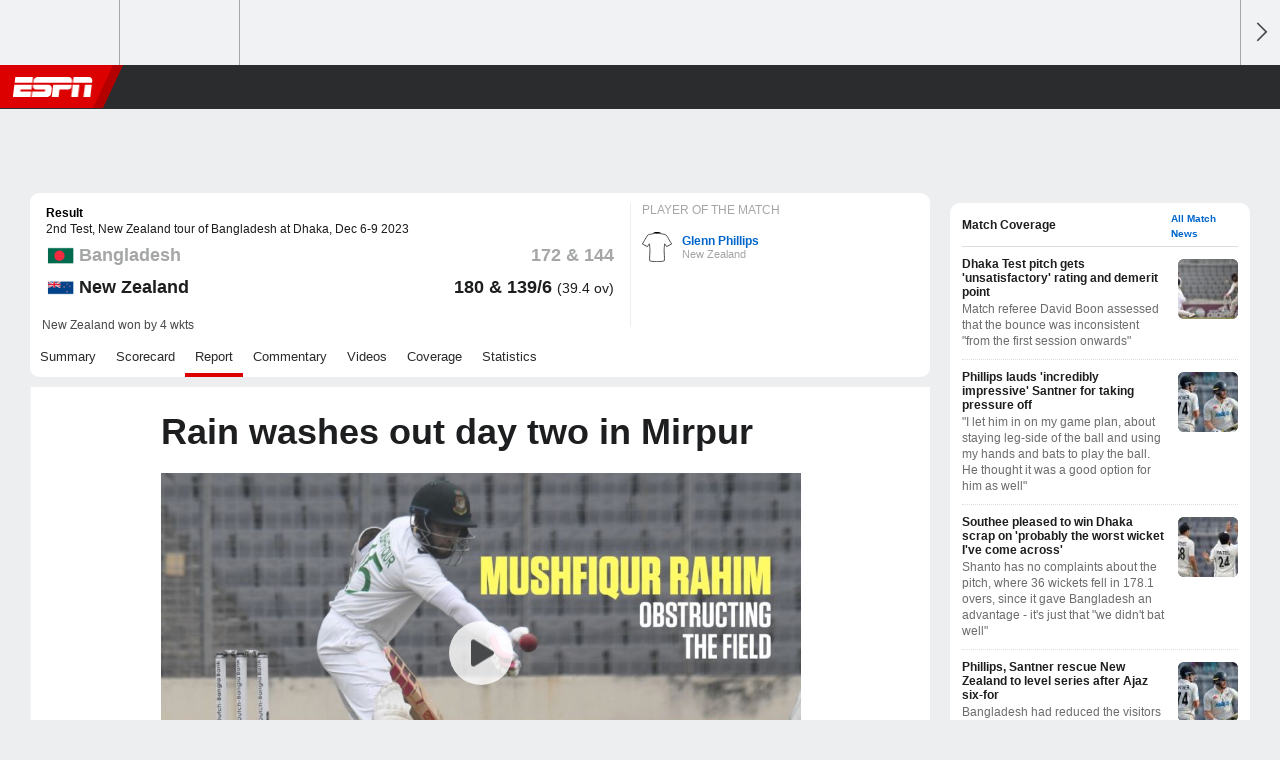

--- FILE ---
content_type: text/html; charset=utf-8
request_url: http://insider.espn.com/cricket/series/19430/report/1395704/day/2/bangladesh-vs-new-zealand-2nd-test-icc-world-test-championship
body_size: 76160
content:

	<!DOCTYPE html>
	<html class="no-icon-fonts" lang="en">
	<head>
		<meta http-equiv="content-type" content="text/html; charset=UTF-8" />
<meta http-equiv="x-ua-compatible" content="IE=edge,chrome=1" />
<meta name="viewport" content="initial-scale=1.0, maximum-scale=1.0, user-scalable=no">
<meta name="referrer" content="origin-when-cross-origin">
<link rel="canonical" href="https://www.espn.com/cricket/series/19430/report/1395704/day/2/bangladesh-vs-new-zealand-2nd-test-new-zealand-in-bangladesh-2023-24" />
<title>Recent Match Report - Bangladesh vs New Zealand, New Zealand tour of Bangladesh, 2nd Test | ESPN.com</title>
<meta name="description" content="Read the detailed Reports & Articles of Bangladesh vs New Zealand, New Zealand tour of Bangladesh, 2nd Test only on ESPN.com" />
<link rel="manifest" href="/manifest.json">
<meta property="fb:app_id" content="116656161708917" />
<meta property="og:site_name" content="ESPN.com" />
<meta property="og:url" content="https://www.espn.com/cricket/series/19430/report/1395704/day/2/bangladesh-vs-new-zealand-2nd-test-new-zealand-in-bangladesh-2023-24" />
<meta property="og:title" content="Recent Match Report - Bangladesh vs New Zealand, New Zealand tour of Bangladesh, 2nd Test | ESPN.com"/>
<meta property="og:description" content="Read the detailed Reports & Articles of Bangladesh vs New Zealand, New Zealand tour of Bangladesh, 2nd Test only on ESPN.com" />
<meta property="og:image" content="https://a.espncdn.com/i/cricket/cricinfo/1412003_900x506.jpg"/>
<meta property="og:image:width" content="1200" />
<meta property="og:image:height" content="630" />
<meta property="og:type" content="website" />
<meta name="twitter:site" content="espn" />
<meta name="twitter:url" content="https://www.espn.com/cricket/series/19430/report/1395704/day/2/bangladesh-vs-new-zealand-2nd-test-new-zealand-in-bangladesh-2023-24" />
<meta name="twitter:title" content="Recent Match Report - Bangladesh vs New Zealand, New Zealand tour of Bangladesh, 2nd Test | ESPN.com"/>
<meta name="twitter:description" content="Read the detailed Reports & Articles of Bangladesh vs New Zealand, New Zealand tour of Bangladesh, 2nd Test only on ESPN.com" />
<meta name="twitter:image" content="https://a.espncdn.com/i/cricket/cricinfo/1412003_900x506.jpg"/>
<meta name="twitter:card" content="summary">
<meta name="twitter:app:name:iphone" content="ESPN"/>
<meta name="twitter:app:id:iphone" content="317469184"/>
<meta name="twitter:app:name:googleplay" content="ESPN"/>
<meta name="twitter:app:id:googleplay" content="com.espn.score_center"/>
<meta name="title" content="Recent Match Report - Bangladesh vs New Zealand, New Zealand tour of Bangladesh, 2nd Test | ESPN.com"/>
<meta name="medium" content="article" />

<!-- Indicate preferred brand name for Google to display -->
<script type="application/ld+json">
	{
		"@context": "https://schema.org",
		"@type":    "WebSite",
		"name":     "ESPN",
		"url":      "https://www.espn.com/"
		
	}
</script>




<link rel="preload" as="font" type="font/woff2" href="https://a.espncdn.com/fonts/1.0.74/ESPNIcons/ESPNIcons.woff2" crossorigin/><!--
<PageMap>
	<DataObject type="document">
		<Attribute name="title">Recent Match Report - Bangladesh vs New Zealand, New Zealand tour of Bangladesh, 2nd Test | ESPN.com</Attribute>
	</DataObject>
	<DataObject type="thumbnail">
		<Attribute name="src" value="https://a4.espncdn.com/combiner/i?img=%7B%7B%7Bimage%7D%7D%7D" />
		<Attribute name="width" value="1200" />
		<Attribute name="height" value="630" />
	</DataObject>
</PageMap>
-->
<script>
	try{
		__dataLayer = window.__dataLayer || {}; 
		__dataLayer.visitor = __dataLayer.visitor || {};
		__dataLayer.visitor.consent = Object.assign({ isAnonymous: !1 }, JSON.parse(localStorage.getItem("consentToken")).data);
	}catch(e){}
</script>

<script type="text/javascript" src="https://dcf.espn.com/TWDC-DTCI/prod/Bootstrap.js"></script>

<script type="text/javascript">
;(function(){

function rc(a){for(var b=a+"=",c=document.cookie.split(";"),d=0;d<c.length;d++){for(var e=c[d];" "===e.charAt(0);)e=e.substring(1,e.length);if(0===e.indexOf(b))return e.substring(b.length,e.length)}return null}var _nr=!1,_nrCookie=rc("_nr");null!==_nrCookie?"1"===_nrCookie&&(_nr=!0):Math.floor(100*Math.random())+1===13?(_nr=!0,document.cookie="_nr=1; path=/"):(_nr=!1,document.cookie="_nr=0; path=/");_nr&&(function(){;window.NREUM||(NREUM={});NREUM.init={privacy:{cookies_enabled:true},ajax:{deny_list:["bam.nr-data.net"]}};
;NREUM.loader_config={accountID:"459463",trustKey:"486618",agentID:"4434370",licenseKey:"NRBR-0abaca59ac0e8679fd6",applicationID:"3785502"};
;NREUM.info={beacon:"bam.nr-data.net",errorBeacon:"bam.nr-data.net",licenseKey:"NRBR-0abaca59ac0e8679fd6",applicationID:"3785502",sa:1};
;(()=>{"use strict";var e,t,n={8768:(e,t,n)=>{n.d(t,{T:()=>r,p:()=>i});const r=/(iPad|iPhone|iPod)/g.test(navigator.userAgent),i=r&&Boolean("undefined"==typeof SharedWorker)},880:(e,t,n)=>{n.d(t,{P_:()=>f,Mt:()=>p,C5:()=>s,DL:()=>m,OP:()=>_,lF:()=>E,Yu:()=>y,Dg:()=>g,CX:()=>c,GE:()=>b,sU:()=>j});var r=n(6797),i=n(4286);const o={beacon:r.ce.beacon,errorBeacon:r.ce.errorBeacon,licenseKey:void 0,applicationID:void 0,sa:void 0,queueTime:void 0,applicationTime:void 0,ttGuid:void 0,user:void 0,account:void 0,product:void 0,extra:void 0,jsAttributes:{},userAttributes:void 0,atts:void 0,transactionName:void 0,tNamePlain:void 0},a={};function s(e){if(!e)throw new Error("All info objects require an agent identifier!");if(!a[e])throw new Error("Info for ".concat(e," was never set"));return a[e]}function c(e,t){if(!e)throw new Error("All info objects require an agent identifier!");a[e]=(0,i.D)(t,o),(0,r.Qy)(e,a[e],"info")}var u=n(2797);const d=()=>{const e={blockSelector:"[data-nr-block]",maskInputOptions:{password:!0}};return{allow_bfcache:!0,privacy:{cookies_enabled:!0},ajax:{deny_list:void 0,enabled:!0,harvestTimeSeconds:10},distributed_tracing:{enabled:void 0,exclude_newrelic_header:void 0,cors_use_newrelic_header:void 0,cors_use_tracecontext_headers:void 0,allowed_origins:void 0},session:{domain:void 0,expiresMs:u.oD,inactiveMs:u.Hb},ssl:void 0,obfuscate:void 0,jserrors:{enabled:!0,harvestTimeSeconds:10},metrics:{enabled:!0},page_action:{enabled:!0,harvestTimeSeconds:30},page_view_event:{enabled:!0},page_view_timing:{enabled:!0,harvestTimeSeconds:30,long_task:!1},session_trace:{enabled:!0,harvestTimeSeconds:10},session_replay:{enabled:!1,harvestTimeSeconds:60,sampleRate:.1,errorSampleRate:.1,maskTextSelector:"*",maskAllInputs:!0,get blockClass(){return"nr-block"},get ignoreClass(){return"nr-ignore"},get maskTextClass(){return"nr-mask"},get blockSelector(){return e.blockSelector},set blockSelector(t){e.blockSelector+=",".concat(t)},get maskInputOptions(){return e.maskInputOptions},set maskInputOptions(t){e.maskInputOptions={...t,password:!0}}},spa:{enabled:!0,harvestTimeSeconds:10}}},l={};function f(e){if(!e)throw new Error("All configuration objects require an agent identifier!");if(!l[e])throw new Error("Configuration for ".concat(e," was never set"));return l[e]}function g(e,t){if(!e)throw new Error("All configuration objects require an agent identifier!");l[e]=(0,i.D)(t,d()),(0,r.Qy)(e,l[e],"config")}function p(e,t){if(!e)throw new Error("All configuration objects require an agent identifier!");var n=f(e);if(n){for(var r=t.split("."),i=0;i<r.length-1;i++)if("object"!=typeof(n=n[r[i]]))return;n=n[r[r.length-1]]}return n}const h={accountID:void 0,trustKey:void 0,agentID:void 0,licenseKey:void 0,applicationID:void 0,xpid:void 0},v={};function m(e){if(!e)throw new Error("All loader-config objects require an agent identifier!");if(!v[e])throw new Error("LoaderConfig for ".concat(e," was never set"));return v[e]}function b(e,t){if(!e)throw new Error("All loader-config objects require an agent identifier!");v[e]=(0,i.D)(t,h),(0,r.Qy)(e,v[e],"loader_config")}const y=(0,r.mF)().o;var w=n(2374),A=n(1651);const x={buildEnv:A.Re,bytesSent:{},queryBytesSent:{},customTransaction:void 0,disabled:!1,distMethod:A.gF,isolatedBacklog:!1,loaderType:void 0,maxBytes:3e4,offset:Math.floor(w._A?.performance?.timeOrigin||w._A?.performance?.timing?.navigationStart||Date.now()),onerror:void 0,origin:""+w._A.location,ptid:void 0,releaseIds:{},session:void 0,xhrWrappable:"function"==typeof w._A.XMLHttpRequest?.prototype?.addEventListener,version:A.q4},D={};function _(e){if(!e)throw new Error("All runtime objects require an agent identifier!");if(!D[e])throw new Error("Runtime for ".concat(e," was never set"));return D[e]}function j(e,t){if(!e)throw new Error("All runtime objects require an agent identifier!");D[e]=(0,i.D)(t,x),(0,r.Qy)(e,D[e],"runtime")}function E(e){return function(e){try{const t=s(e);return!!t.licenseKey&&!!t.errorBeacon&&!!t.applicationID}catch(e){return!1}}(e)}},4286:(e,t,n)=>{n.d(t,{D:()=>i});var r=n(8610);function i(e,t){try{if(!e||"object"!=typeof e)return(0,r.Z)("Setting a Configurable requires an object as input");if(!t||"object"!=typeof t)return(0,r.Z)("Setting a Configurable requires a model to set its initial properties");const n=Object.create(Object.getPrototypeOf(t),Object.getOwnPropertyDescriptors(t)),o=0===Object.keys(n).length?e:n;for(let a in o)if(void 0!==e[a])try{"object"==typeof e[a]&&"object"==typeof t[a]?n[a]=i(e[a],t[a]):n[a]=e[a]}catch(e){(0,r.Z)("An error occurred while setting a property of a Configurable",e)}return n}catch(e){(0,r.Z)("An error occured while setting a Configurable",e)}}},1651:(e,t,n)=>{n.d(t,{Re:()=>i,gF:()=>o,q4:()=>r});const r="1.234.0",i="PROD",o="CDN"},9557:(e,t,n)=>{n.d(t,{w:()=>o});var r=n(8610);const i={agentIdentifier:"",ee:void 0};class o{constructor(e){try{if("object"!=typeof e)return(0,r.Z)("shared context requires an object as input");this.sharedContext={},Object.assign(this.sharedContext,i),Object.entries(e).forEach((e=>{let[t,n]=e;Object.keys(i).includes(t)&&(this.sharedContext[t]=n)}))}catch(e){(0,r.Z)("An error occured while setting SharedContext",e)}}}},4329:(e,t,n)=>{n.d(t,{L:()=>d,R:()=>c});var r=n(3752),i=n(7022),o=n(4045),a=n(2325);const s={};function c(e,t){const n={staged:!1,priority:a.p[t]||0};u(e),s[e].get(t)||s[e].set(t,n)}function u(e){e&&(s[e]||(s[e]=new Map))}function d(){let e=arguments.length>0&&void 0!==arguments[0]?arguments[0]:"",t=arguments.length>1&&void 0!==arguments[1]?arguments[1]:"feature";if(u(e),!e||!s[e].get(t))return a(t);s[e].get(t).staged=!0;const n=[...s[e]];function a(t){const n=e?r.ee.get(e):r.ee,a=o.X.handlers;if(n.backlog&&a){var s=n.backlog[t],c=a[t];if(c){for(var u=0;s&&u<s.length;++u)l(s[u],c);(0,i.D)(c,(function(e,t){(0,i.D)(t,(function(t,n){n[0].on(e,n[1])}))}))}delete a[t],n.backlog[t]=null,n.emit("drain-"+t,[])}}n.every((e=>{let[t,n]=e;return n.staged}))&&(n.sort(((e,t)=>e[1].priority-t[1].priority)),n.forEach((e=>{let[t]=e;a(t)})))}function l(e,t){var n=e[1];(0,i.D)(t[n],(function(t,n){var r=e[0];if(n[0]===r){var i=n[1],o=e[3],a=e[2];i.apply(o,a)}}))}},3752:(e,t,n)=>{n.d(t,{ee:()=>u});var r=n(6797),i=n(3916),o=n(7022),a=n(880),s="nr@context";let c=(0,r.fP)();var u;function d(){}function l(){return new d}function f(){u.aborted=!0,u.backlog={}}c.ee?u=c.ee:(u=function e(t,n){var r={},c={},g={},p=!1;try{p=16===n.length&&(0,a.OP)(n).isolatedBacklog}catch(e){}var h={on:b,addEventListener:b,removeEventListener:y,emit:m,get:A,listeners:w,context:v,buffer:x,abort:f,aborted:!1,isBuffering:D,debugId:n,backlog:p?{}:t&&"object"==typeof t.backlog?t.backlog:{}};return h;function v(e){return e&&e instanceof d?e:e?(0,i.X)(e,s,l):l()}function m(e,n,r,i,o){if(!1!==o&&(o=!0),!u.aborted||i){t&&o&&t.emit(e,n,r);for(var a=v(r),s=w(e),d=s.length,l=0;l<d;l++)s[l].apply(a,n);var f=_()[c[e]];return f&&f.push([h,e,n,a]),a}}function b(e,t){r[e]=w(e).concat(t)}function y(e,t){var n=r[e];if(n)for(var i=0;i<n.length;i++)n[i]===t&&n.splice(i,1)}function w(e){return r[e]||[]}function A(t){return g[t]=g[t]||e(h,t)}function x(e,t){var n=_();h.aborted||(0,o.D)(e,(function(e,r){t=t||"feature",c[r]=t,t in n||(n[t]=[])}))}function D(e){return!!_()[c[e]]}function _(){return h.backlog}}(void 0,"globalEE"),c.ee=u)},9252:(e,t,n)=>{n.d(t,{E:()=>r,p:()=>i});var r=n(3752).ee.get("handle");function i(e,t,n,i,o){o?(o.buffer([e],i),o.emit(e,t,n)):(r.buffer([e],i),r.emit(e,t,n))}},4045:(e,t,n)=>{n.d(t,{X:()=>o});var r=n(9252);o.on=a;var i=o.handlers={};function o(e,t,n,o){a(o||r.E,i,e,t,n)}function a(e,t,n,i,o){o||(o="feature"),e||(e=r.E);var a=t[o]=t[o]||{};(a[n]=a[n]||[]).push([e,i])}},8544:(e,t,n)=>{n.d(t,{bP:()=>s,iz:()=>c,m$:()=>a});var r=n(2374);let i=!1,o=!1;try{const e={get passive(){return i=!0,!1},get signal(){return o=!0,!1}};r._A.addEventListener("test",null,e),r._A.removeEventListener("test",null,e)}catch(e){}function a(e,t){return i||o?{capture:!!e,passive:i,signal:t}:!!e}function s(e,t){let n=arguments.length>2&&void 0!==arguments[2]&&arguments[2],r=arguments.length>3?arguments[3]:void 0;window.addEventListener(e,t,a(n,r))}function c(e,t){let n=arguments.length>2&&void 0!==arguments[2]&&arguments[2],r=arguments.length>3?arguments[3]:void 0;document.addEventListener(e,t,a(n,r))}},5526:(e,t,n)=>{n.d(t,{Rl:()=>a,ky:()=>s});var r=n(2374);const i="xxxxxxxx-xxxx-4xxx-yxxx-xxxxxxxxxxxx";function o(e,t){return e?15&e[t]:16*Math.random()|0}function a(){const e=r._A?.crypto||r._A?.msCrypto;let t,n=0;return e&&e.getRandomValues&&(t=e.getRandomValues(new Uint8Array(31))),i.split("").map((e=>"x"===e?o(t,++n).toString(16):"y"===e?(3&o()|8).toString(16):e)).join("")}function s(e){const t=r._A?.crypto||r._A?.msCrypto;let n,i=0;t&&t.getRandomValues&&(n=t.getRandomValues(new Uint8Array(31)));const a=[];for(var s=0;s<e;s++)a.push(o(n,++i).toString(16));return a.join("")}},2797:(e,t,n)=>{n.d(t,{Bq:()=>r,Hb:()=>o,oD:()=>i});const r="NRBA",i=144e5,o=18e5},2053:(e,t,n)=>{function r(){return Math.round(performance.now())}n.d(t,{z:()=>r})},8610:(e,t,n)=>{function r(e,t){"function"==typeof console.warn&&(console.warn("New Relic: ".concat(e)),t&&console.warn(t))}n.d(t,{Z:()=>r})},7269:(e,t,n)=>{n.d(t,{N:()=>u,T:()=>d});var r=n(7022),i=n(3752),o=n(9252),a=n(4329),s=n(2325);const c={stn:[s.D.sessionTrace],err:[s.D.jserrors,s.D.metrics],ins:[s.D.pageAction],spa:[s.D.spa],sr:[s.D.sessionReplay]};function u(e,t){var n=i.ee.get(t);e&&"object"==typeof e&&((0,r.D)(e,(function(e,t){if(!t)return(c[e]||[]).forEach((t=>{(0,o.p)("block-"+e,[],void 0,t,n)}));d[e]||((0,o.p)("feat-"+e,[],void 0,c[e],n),d[e]=!0)})),(0,a.L)(t,s.D.pageViewEvent))}const d={}},3916:(e,t,n)=>{n.d(t,{X:()=>i});var r=Object.prototype.hasOwnProperty;function i(e,t,n){if(r.call(e,t))return e[t];var i=n();if(Object.defineProperty&&Object.keys)try{return Object.defineProperty(e,t,{value:i,writable:!0,enumerable:!1}),i}catch(e){}return e[t]=i,i}},2374:(e,t,n)=>{n.d(t,{FN:()=>a,_A:()=>o,il:()=>r,v6:()=>i});const r=Boolean("undefined"!=typeof window&&window.document),i=Boolean("undefined"!=typeof WorkerGlobalScope&&self.navigator instanceof WorkerNavigator);let o=(()=>{if(r)return window;if(i){if("undefined"!=typeof globalThis&&globalThis instanceof WorkerGlobalScope)return globalThis;if(self instanceof WorkerGlobalScope)return self}throw new Error('New Relic browser agent shutting down due to error: Unable to locate global scope. This is possibly due to code redefining browser global variables like "self" and "window".')})();const a=""+o.location},7022:(e,t,n)=>{n.d(t,{D:()=>r});const r=(e,t)=>Object.entries(e||{}).map((e=>{let[n,r]=e;return t(n,r)}))},2438:(e,t,n)=>{n.d(t,{P:()=>o});var r=n(3752);const i=()=>{const e=new WeakSet;return(t,n)=>{if("object"==typeof n&&null!==n){if(e.has(n))return;e.add(n)}return n}};function o(e){try{return JSON.stringify(e,i())}catch(e){try{r.ee.emit("internal-error",[e])}catch(e){}}}},2650:(e,t,n)=>{n.d(t,{K:()=>a,b:()=>o});var r=n(8544);function i(){return"undefined"==typeof document||"complete"===document.readyState}function o(e,t){if(i())return e();(0,r.bP)("load",e,t)}function a(e){if(i())return e();(0,r.iz)("DOMContentLoaded",e)}},6797:(e,t,n)=>{n.d(t,{EZ:()=>u,Qy:()=>c,ce:()=>o,fP:()=>a,gG:()=>d,mF:()=>s});var r=n(2053),i=n(2374);const o={beacon:"bam.nr-data.net",errorBeacon:"bam.nr-data.net"};function a(){return i._A.NREUM||(i._A.NREUM={}),void 0===i._A.newrelic&&(i._A.newrelic=i._A.NREUM),i._A.NREUM}function s(){let e=a();return e.o||(e.o={ST:i._A.setTimeout,SI:i._A.setImmediate,CT:i._A.clearTimeout,XHR:i._A.XMLHttpRequest,REQ:i._A.Request,EV:i._A.Event,PR:i._A.Promise,MO:i._A.MutationObserver,FETCH:i._A.fetch}),e}function c(e,t,n){let i=a();const o=i.initializedAgents||{},s=o[e]||{};return Object.keys(s).length||(s.initializedAt={ms:(0,r.z)(),date:new Date}),i.initializedAgents={...o,[e]:{...s,[n]:t}},i}function u(e,t){a()[e]=t}function d(){return function(){let e=a();const t=e.info||{};e.info={beacon:o.beacon,errorBeacon:o.errorBeacon,...t}}(),function(){let e=a();const t=e.init||{};e.init={...t}}(),s(),function(){let e=a();const t=e.loader_config||{};e.loader_config={...t}}(),a()}},6998:(e,t,n)=>{n.d(t,{N:()=>i});var r=n(8544);function i(e){let t=arguments.length>1&&void 0!==arguments[1]&&arguments[1],n=arguments.length>2?arguments[2]:void 0,i=arguments.length>3?arguments[3]:void 0;return void(0,r.iz)("visibilitychange",(function(){if(t)return void("hidden"==document.visibilityState&&e());e(document.visibilityState)}),n,i)}},6034:(e,t,n)=>{n.d(t,{gF:()=>o,mY:()=>i,t9:()=>r,vz:()=>s,xS:()=>a});const r=n(2325).D.metrics,i="sm",o="cm",a="storeSupportabilityMetrics",s="storeEventMetrics"},2484:(e,t,n)=>{n.d(t,{Dz:()=>i,OJ:()=>a,qw:()=>o,t9:()=>r});const r=n(2325).D.pageViewEvent,i="firstbyte",o="domcontent",a="windowload"},6382:(e,t,n)=>{n.d(t,{t:()=>r});const r=n(2325).D.pageViewTiming},1509:(e,t,n)=>{n.d(t,{W:()=>o});var r=n(880),i=n(3752);class o{constructor(e,t,n){this.agentIdentifier=e,this.aggregator=t,this.ee=i.ee.get(e,(0,r.OP)(this.agentIdentifier).isolatedBacklog),this.featureName=n,this.blocked=!1}}},3975:(e,t,n)=>{n.d(t,{j:()=>v});var r=n(2325),i=n(880),o=n(9252),a=n(3752),s=n(2053),c=n(4329),u=n(2650),d=n(2374),l=n(8610),f=n(6034),g=n(6797);function p(){const e=(0,g.gG)();["setErrorHandler","finished","addToTrace","inlineHit","addRelease","addPageAction","setCurrentRouteName","setPageViewName","setCustomAttribute","interaction","noticeError","setUserId"].forEach((t=>{e[t]=function(){for(var n=arguments.length,r=new Array(n),i=0;i<n;i++)r[i]=arguments[i];return function(t){for(var n=arguments.length,r=new Array(n>1?n-1:0),i=1;i<n;i++)r[i-1]=arguments[i];let o=[];return Object.values(e.initializedAgents).forEach((e=>{e.exposed&&e.api[t]&&o.push(e.api[t](...r))})),o.length>1?o:o[0]}(t,...r)}}))}var h=n(7269);function v(e){let t=arguments.length>1&&void 0!==arguments[1]?arguments[1]:{},v=arguments.length>2?arguments[2]:void 0,m=arguments.length>3?arguments[3]:void 0,{init:b,info:y,loader_config:w,runtime:A={loaderType:v},exposed:x=!0}=t;const D=(0,g.gG)();y||(b=D.init,y=D.info,w=D.loader_config),(0,i.Dg)(e,b||{}),(0,i.GE)(e,w||{}),(0,i.sU)(e,A),y.jsAttributes??={},d.v6&&(y.jsAttributes.isWorker=!0),(0,i.CX)(e,y),p();const _=function(e,t){t||(0,c.R)(e,"api");const g={};var p=a.ee.get(e),h=p.get("tracer"),v="api-",m=v+"ixn-";function b(t,n,r,o){const a=(0,i.C5)(e);return null===n?delete a.jsAttributes[t]:(0,i.CX)(e,{...a,jsAttributes:{...a.jsAttributes,[t]:n}}),A(v,r,!0,o||null===n?"session":void 0)(t,n)}function y(){}["setErrorHandler","finished","addToTrace","inlineHit","addRelease"].forEach((e=>g[e]=A(v,e,!0,"api"))),g.addPageAction=A(v,"addPageAction",!0,r.D.pageAction),g.setCurrentRouteName=A(v,"routeName",!0,r.D.spa),g.setPageViewName=function(t,n){if("string"==typeof t)return"/"!==t.charAt(0)&&(t="/"+t),(0,i.OP)(e).customTransaction=(n||"http://custom.transaction")+t,A(v,"setPageViewName",!0)()},g.setCustomAttribute=function(e,t){let n=arguments.length>2&&void 0!==arguments[2]&&arguments[2];if("string"==typeof e){if(["string","number"].includes(typeof t)||null===t)return b(e,t,"setCustomAttribute",n);(0,l.Z)("Failed to execute setCustomAttribute.\nNon-null value must be a string or number type, but a type of <".concat(typeof t,"> was provided."))}else(0,l.Z)("Failed to execute setCustomAttribute.\nName must be a string type, but a type of <".concat(typeof e,"> was provided."))},g.setUserId=function(e){if("string"==typeof e||null===e)return b("enduser.id",e,"setUserId",!0);(0,l.Z)("Failed to execute setUserId.\nNon-null value must be a string type, but a type of <".concat(typeof e,"> was provided."))},g.interaction=function(){return(new y).get()};var w=y.prototype={createTracer:function(e,t){var n={},i=this,a="function"==typeof t;return(0,o.p)(m+"tracer",[(0,s.z)(),e,n],i,r.D.spa,p),function(){if(h.emit((a?"":"no-")+"fn-start",[(0,s.z)(),i,a],n),a)try{return t.apply(this,arguments)}catch(e){throw h.emit("fn-err",[arguments,this,"string"==typeof e?new Error(e):e],n),e}finally{h.emit("fn-end",[(0,s.z)()],n)}}}};function A(e,t,n,i){return function(){return(0,o.p)(f.xS,["API/"+t+"/called"],void 0,r.D.metrics,p),i&&(0,o.p)(e+t,[(0,s.z)(),...arguments],n?null:this,i,p),n?void 0:this}}function x(){n.e(439).then(n.bind(n,5692)).then((t=>{let{setAPI:n}=t;n(e),(0,c.L)(e,"api")})).catch((()=>(0,l.Z)("Downloading runtime APIs failed...")))}return["actionText","setName","setAttribute","save","ignore","onEnd","getContext","end","get"].forEach((e=>{w[e]=A(m,e,void 0,r.D.spa)})),g.noticeError=function(e,t){"string"==typeof e&&(e=new Error(e)),(0,o.p)(f.xS,["API/noticeError/called"],void 0,r.D.metrics,p),(0,o.p)("err",[e,(0,s.z)(),!1,t],void 0,r.D.jserrors,p)},d.v6?x():(0,u.b)((()=>x()),!0),g}(e,m);return(0,g.Qy)(e,_,"api"),(0,g.Qy)(e,x,"exposed"),(0,g.EZ)("activatedFeatures",h.T),_}},2325:(e,t,n)=>{n.d(t,{D:()=>r,p:()=>i});const r={ajax:"ajax",jserrors:"jserrors",metrics:"metrics",pageAction:"page_action",pageViewEvent:"page_view_event",pageViewTiming:"page_view_timing",sessionReplay:"session_replay",sessionTrace:"session_trace",spa:"spa"},i={[r.pageViewEvent]:1,[r.pageViewTiming]:2,[r.metrics]:3,[r.jserrors]:4,[r.ajax]:5,[r.sessionTrace]:6,[r.pageAction]:7,[r.spa]:8,[r.sessionReplay]:9}}},r={};function i(e){var t=r[e];if(void 0!==t)return t.exports;var o=r[e]={exports:{}};return n[e](o,o.exports,i),o.exports}i.m=n,i.d=(e,t)=>{for(var n in t)i.o(t,n)&&!i.o(e,n)&&Object.defineProperty(e,n,{enumerable:!0,get:t[n]})},i.f={},i.e=e=>Promise.all(Object.keys(i.f).reduce(((t,n)=>(i.f[n](e,t),t)),[])),i.u=e=>(({78:"page_action-aggregate",147:"metrics-aggregate",193:"session_trace-aggregate",242:"session-manager",317:"jserrors-aggregate",348:"page_view_timing-aggregate",412:"lazy-feature-loader",439:"async-api",538:"recorder",590:"session_replay-aggregate",675:"compressor",786:"page_view_event-aggregate",873:"spa-aggregate",898:"ajax-aggregate"}[e]||e)+"."+{78:"e03e2220",147:"75d6a08d",193:"715c3096",242:"9219a813",286:"d701d70f",317:"8c74e315",348:"ad791b05",412:"fe5af5d1",439:"bbe52263",538:"1b18459f",590:"36b41a12",646:"c6971123",675:"ae9f91a8",786:"e157f7ce",873:"e1bcad73",898:"716f46cf"}[e]+"-1.234.0.min.js"),i.o=(e,t)=>Object.prototype.hasOwnProperty.call(e,t),e={},t="NRBA:",i.l=(n,r,o,a)=>{if(e[n])e[n].push(r);else{var s,c;if(void 0!==o)for(var u=document.getElementsByTagName("script"),d=0;d<u.length;d++){var l=u[d];if(l.getAttribute("src")==n||l.getAttribute("data-webpack")==t+o){s=l;break}}s||(c=!0,(s=document.createElement("script")).charset="utf-8",s.timeout=120,i.nc&&s.setAttribute("nonce",i.nc),s.setAttribute("data-webpack",t+o),s.src=n),e[n]=[r];var f=(t,r)=>{s.onerror=s.onload=null,clearTimeout(g);var i=e[n];if(delete e[n],s.parentNode&&s.parentNode.removeChild(s),i&&i.forEach((e=>e(r))),t)return t(r)},g=setTimeout(f.bind(null,void 0,{type:"timeout",target:s}),12e4);s.onerror=f.bind(null,s.onerror),s.onload=f.bind(null,s.onload),c&&document.head.appendChild(s)}},i.r=e=>{"undefined"!=typeof Symbol&&Symbol.toStringTag&&Object.defineProperty(e,Symbol.toStringTag,{value:"Module"}),Object.defineProperty(e,"__esModule",{value:!0})},i.j=35,i.p="https://js-agent.newrelic.com/",(()=>{var e={35:0,266:0};i.f.j=(t,n)=>{var r=i.o(e,t)?e[t]:void 0;if(0!==r)if(r)n.push(r[2]);else{var o=new Promise(((n,i)=>r=e[t]=[n,i]));n.push(r[2]=o);var a=i.p+i.u(t),s=new Error;i.l(a,(n=>{if(i.o(e,t)&&(0!==(r=e[t])&&(e[t]=void 0),r)){var o=n&&("load"===n.type?"missing":n.type),a=n&&n.target&&n.target.src;s.message="Loading chunk "+t+" failed.\n("+o+": "+a+")",s.name="ChunkLoadError",s.type=o,s.request=a,r[1](s)}}),"chunk-"+t,t)}};var t=(t,n)=>{var r,o,[a,s,c]=n,u=0;if(a.some((t=>0!==e[t]))){for(r in s)i.o(s,r)&&(i.m[r]=s[r]);if(c)c(i)}for(t&&t(n);u<a.length;u++)o=a[u],i.o(e,o)&&e[o]&&e[o][0](),e[o]=0},n=window.webpackChunkNRBA=window.webpackChunkNRBA||[];n.forEach(t.bind(null,0)),n.push=t.bind(null,n.push.bind(n))})();var o={};(()=>{i.r(o);var e=i(2325),t=i(880);const n=Object.values(e.D);function r(e){const r={};return n.forEach((n=>{r[n]=function(e,n){return!1!==(0,t.Mt)(n,"".concat(e,".enabled"))}(n,e)})),r}var a=i(3975);var s=i(9252),c=i(8768),u=i(4329),d=i(1509),l=i(2650),f=i(2374),g=i(8610);class p extends d.W{constructor(e,t,n){let r=!(arguments.length>3&&void 0!==arguments[3])||arguments[3];super(e,t,n),this.hasAggregator=!1,this.auto=r,this.abortHandler,r&&(0,u.R)(e,n)}importAggregator(n){if(this.hasAggregator||!this.auto)return;let r,o;this.hasAggregator=!0,!0!==(0,t.Mt)(this.agentIdentifier,"privacy.cookies_enabled")||f.v6||(o=Promise.all([i.e(286),i.e(242)]).then(i.bind(i,3289)).catch((e=>{(0,g.Z)("failed to import the session manager",e)})));const a=async()=>{try{if(o&&!r){const{setupAgentSession:e}=await o;r=e(this.agentIdentifier)}if(!function(t,n){return t!==e.D.sessionReplay||(!!n?.isNew||!!n?.state.sessionReplayActive)}(this.featureName,r))return void(0,u.L)(this.agentIdentifier,this.featureName);const{lazyFeatureLoader:t}=await i.e(412).then(i.bind(i,3160)),{Aggregate:a}=await t(this.featureName,"aggregate");new a(this.agentIdentifier,this.aggregator,n)}catch(e){(0,g.Z)("Downloading ".concat(this.featureName," failed..."),e),this.abortHandler?.()}};f.v6?a():(0,l.b)((()=>a()),!0)}}var h=i(2484),v=i(2053);class m extends p{static featureName=h.t9;constructor(n,r){let i=!(arguments.length>2&&void 0!==arguments[2])||arguments[2];if(super(n,r,h.t9,i),("undefined"==typeof PerformanceNavigationTiming||c.T)&&"undefined"!=typeof PerformanceTiming){const r=(0,t.OP)(n);r[h.Dz]=Math.max(Date.now()-r.offset,0),(0,l.K)((()=>r[h.qw]=Math.max((0,v.z)()-r[h.Dz],0))),(0,l.b)((()=>{const t=(0,v.z)();r[h.OJ]=Math.max(t-r[h.Dz],0),(0,s.p)("timing",["load",t],void 0,e.D.pageViewTiming,this.ee)}))}this.importAggregator()}}var b=i(9557),y=i(7022);class w extends b.w{constructor(e){super(e),this.aggregatedData={}}store(e,t,n,r,i){var o=this.getBucket(e,t,n,i);return o.metrics=function(e,t){t||(t={count:0});return t.count+=1,(0,y.D)(e,(function(e,n){t[e]=A(n,t[e])})),t}(r,o.metrics),o}merge(e,t,n,r,i){var o=this.getBucket(e,t,r,i);if(o.metrics){var a=o.metrics;a.count+=n.count,(0,y.D)(n,(function(e,t){if("count"!==e){var r=a[e],i=n[e];i&&!i.c?a[e]=A(i.t,r):a[e]=function(e,t){if(!t)return e;t.c||(t=x(t.t));return t.min=Math.min(e.min,t.min),t.max=Math.max(e.max,t.max),t.t+=e.t,t.sos+=e.sos,t.c+=e.c,t}(i,a[e])}}))}else o.metrics=n}storeMetric(e,t,n,r){var i=this.getBucket(e,t,n);return i.stats=A(r,i.stats),i}getBucket(e,t,n,r){this.aggregatedData[e]||(this.aggregatedData[e]={});var i=this.aggregatedData[e][t];return i||(i=this.aggregatedData[e][t]={params:n||{}},r&&(i.custom=r)),i}get(e,t){return t?this.aggregatedData[e]&&this.aggregatedData[e][t]:this.aggregatedData[e]}take(e){for(var t={},n="",r=!1,i=0;i<e.length;i++)t[n=e[i]]=D(this.aggregatedData[n]),t[n].length&&(r=!0),delete this.aggregatedData[n];return r?t:null}}function A(e,t){return null==e?function(e){e?e.c++:e={c:1};return e}(t):t?(t.c||(t=x(t.t)),t.c+=1,t.t+=e,t.sos+=e*e,e>t.max&&(t.max=e),e<t.min&&(t.min=e),t):{t:e}}function x(e){return{t:e,min:e,max:e,sos:e*e,c:1}}function D(e){return"object"!=typeof e?[]:(0,y.D)(e,_)}function _(e,t){return t}var j=i(6797),E=i(5526),k=i(2438);var T=i(6998),N=i(8544),P=i(6382);class S extends p{static featureName=P.t;constructor(e,n){let r=!(arguments.length>2&&void 0!==arguments[2])||arguments[2];super(e,n,P.t,r),f.il&&((0,t.OP)(e).initHidden=Boolean("hidden"===document.visibilityState),(0,T.N)((()=>(0,s.p)("docHidden",[(0,v.z)()],void 0,P.t,this.ee)),!0),(0,N.bP)("pagehide",(()=>(0,s.p)("winPagehide",[(0,v.z)()],void 0,P.t,this.ee))),this.importAggregator())}}var I=i(6034);class O extends p{static featureName=I.t9;constructor(e,t){let n=!(arguments.length>2&&void 0!==arguments[2])||arguments[2];super(e,t,I.t9,n),this.importAggregator()}}new class{constructor(e){let t=arguments.length>1&&void 0!==arguments[1]?arguments[1]:(0,E.ky)(16);this.agentIdentifier=t,this.sharedAggregator=new w({agentIdentifier:this.agentIdentifier}),this.features={},this.desiredFeatures=new Set(e.features||[]),this.desiredFeatures.add(m),Object.assign(this,(0,a.j)(this.agentIdentifier,e,e.loaderType||"agent")),this.start()}get config(){return{info:(0,t.C5)(this.agentIdentifier),init:(0,t.P_)(this.agentIdentifier),loader_config:(0,t.DL)(this.agentIdentifier),runtime:(0,t.OP)(this.agentIdentifier)}}start(){const t="features";try{const n=r(this.agentIdentifier),i=[...this.desiredFeatures];i.sort(((t,n)=>e.p[t.featureName]-e.p[n.featureName])),i.forEach((t=>{if(n[t.featureName]||t.featureName===e.D.pageViewEvent){const r=function(t){switch(t){case e.D.ajax:return[e.D.jserrors];case e.D.sessionTrace:return[e.D.ajax,e.D.pageViewEvent];case e.D.pageViewTiming:return[e.D.pageViewEvent];default:return[]}}(t.featureName);r.every((e=>n[e]))||(0,g.Z)("".concat(t.featureName," is enabled but one or more dependent features has been disabled (").concat((0,k.P)(r),"). This may cause unintended consequences or missing data...")),this.features[t.featureName]=new t(this.agentIdentifier,this.sharedAggregator)}})),(0,j.Qy)(this.agentIdentifier,this.features,t)}catch(e){(0,g.Z)("Failed to initialize all enabled instrument classes (agent aborted) -",e);for(const e in this.features)this.features[e].abortHandler?.();const n=(0,j.fP)();return delete n.initializedAgents[this.agentIdentifier]?.api,delete n.initializedAgents[this.agentIdentifier]?.[t],delete this.sharedAggregator,n.ee?.abort(),delete n.ee?.get(this.agentIdentifier),!1}}}({features:[m,S,O],loaderType:"lite"})})(),window.NRBA=o})();
})();

})();
</script><script src="https://secure.espn.com/core/format/modules/head/i18n?edition-host=espn.com&lang=en&region=us&geo=us&site=espn&site-type=full&type=ext&build=0.757.1.2"></script>
<link href='https://a.espncdn.com' rel='preconnect' crossorigin>
<link href='https://cdn.registerdisney.go.com' rel='preconnect' crossorigin>
<link href='https://fan.api.espn.com' rel='preconnect' crossorigin>
<link href='https://secure.espn.com' rel='preconnect' crossorigin>

<link rel="mask-icon" sizes="any" href="https://a.espncdn.com/prod/assets/icons/E.svg" color="#990000">
<link rel="shortcut icon" href="https://a.espncdn.com/favicon.ico" />
<link rel="apple-touch-icon" href="https://a.espncdn.com/wireless/mw5/r1/images/bookmark-icons-v2/espn-icon-57x57.png" />
<link rel="apple-touch-icon-precomposed" href="https://a.espncdn.com/wireless/mw5/r1/images/bookmark-icons-v2/espn-icon-57x57.png">
<link rel="apple-touch-icon-precomposed" sizes="60x60" href="https://a.espncdn.com/wireless/mw5/r1/images/bookmark-icons-v2/espn-icon-60x60.png">
<link rel="apple-touch-icon-precomposed" sizes="72x72" href="https://a.espncdn.com/wireless/mw5/r1/images/bookmark-icons-v2/espn-icon-72x72.png">
<link rel="apple-touch-icon-precomposed" sizes="76x76" href="https://a.espncdn.com/wireless/mw5/r1/images/bookmark-icons-v2/espn-icon-76x76.png">
<link rel="apple-touch-icon-precomposed" sizes="114x114" href="https://a.espncdn.com/wireless/mw5/r1/images/bookmark-icons-v2/espn-icon-114x114.png">
<link rel="apple-touch-icon-precomposed" sizes="120x120" href="https://a.espncdn.com/wireless/mw5/r1/images/bookmark-icons-v2/espn-icon-120x120.png">
<link rel="apple-touch-icon-precomposed" sizes="144x144" href="https://a.espncdn.com/wireless/mw5/r1/images/bookmark-icons-v2/espn-icon-144x144.png">
<link rel="apple-touch-icon-precomposed" sizes="152x152" href="https://a.espncdn.com/wireless/mw5/r1/images/bookmark-icons-v2/espn-icon-152x152.png">
<link rel="apple-touch-icon-precomposed" sizes="180x180" href="https://a.espncdn.com/wireless/mw5/r1/images/bookmark-icons-v2/espn-icon-180x180.png">
<link rel="alternate" href="android-app://com.espn.score_center/sportscenter/x-callback-url/showGame?sportName=null&leagueAbbrev=null&gameId=1395704" />
<link rel="alternate" href="ios-app://317469184/sportscenter/x-callback-url/showGame?sportName=null&leagueAbbrev=null&gameId=1395704" />
<link rel="stylesheet" href="https://a.espncdn.com/redesign/0.757.1/css/shell-desktop.css" /><link rel="stylesheet" href="https://a.espncdn.com/redesign/0.757.1/css/page.css"><link class="page-type-include" rel="stylesheet" href="https://a.espncdn.com/redesign/0.757.1/css/game-package-cricket.css">
		<script>
			var navigator = window.navigator || {};

			if ('serviceWorker' in navigator) {
				navigator.serviceWorker.register('/service-worker.js');
			}
		</script>
	
		<script src="https://a.espncdn.com/redesign/0.757.1/js/espn-head.js"></script>
	    
		<script>
			if (espn && espn.geoRedirect){
				espn.geoRedirect.run();
			}
		</script>
	
<script>
	var espn = espn || {};
	espn.isOneSite = false;
	espn.build = "0.757.1";
	espn.siteType = "full";
	espn.anonymous_favorites = "true" === "true";
	espn.isFantasycast = false;
	
	espn.absoluteNavLinks = false;
	espn.useEPlus = true;
	espn.hidePremiumBranding = false; // used in pof: hide e+ branding if non premium edition (SEWEB-22908)
	espn.enableObscuredAdsSkipping = false;
	
	espn.enableInlinePlayback = true;
	espn.enableInlinePPV = true;
	espn.dcsOverride = '';
	espn.cmsOverride = '';
	espn.load_hl_cb_script = false;
	espn.enableDmp = "true" === "true";
	
		espn.playabilitySource = "playbackId";
	
</script>
<script src="https://a.espncdn.com/redesign/0.757.1/node_modules/espn-lazysizes/lazysizes.min.js" async></script>

<script type='text/javascript'>
	(function () {
		var featureGating;

		try {
			featureGating = JSON.parse('{"draftArticleDeeplinks":false,"enableVenu":false,"enableCoverProbability-college-football":false,"soccer_v4":false,"enablePboFirst":false,"exclusivesOddsTabNhl":true,"enableBookworm":false,"enableNoSpoilerMode":true,"nba-summer-utah_v4":true,"enableTiaraToggleSettings":true,"enableMagnite":true,"enableMyBetsSettingsOverlay":true,"enableSubscriberCohorts":true,"enableFightcenterOdds":false,"enableAutoplayUnlimited":false,"enableStreamMenu":true,"wnba_v4_global":true,"startFromBeginningForAllContent":true,"enableGameBreaksOnWebview":false,"ed-pick-deep-link-tcmen-android":false,"fastcastSameEventCheck":true,"enableCoverProbability-wnba":false,"disableAmp":true,"tennisScoresOdds":false,"exclusivesOddsTabNfl":true,"contributorFollowingWebviews":true,"nba-summer-california_v4":true,"nba-summer-golden-state_v4":true,"ed-pick-deep-link-tcmen-ios":false,"gamepackageMyPicks":true,"wnba_v4":true,"webviewAjaxAnalytics":true,"hsb-polling-college-football":false,"mens-olympics-basketball_v4":true,"nba-summer-las-vegas_v4":true,"stickyFooter":false,"mens-college-basketball-bracket-fc":true,"gameSwitcherBasketball_v4":true,"fittRoutes":["(nfl|nba|nhl|nba-g-league|world-baseball-classic|nba-summer-league|mens-college-basketball|womens-college-basketball|caribbean-series|soccer)/schedule","(nfl|mlb|nba|wnba|nbl|nhl|mens-college-basketball|womens-college-basketball|nba-summer-league|nba-g-league|college-football|world-baseball-classic|caribbean-series|soccer|pll|college-baseball|college-softball|college-sports)/scoreboard","(afl)/(standings)","(mlb|nhl|nba|wnba|nfl|mens-college-basketball|womens-college-basketball|college-football|soccer)/team","(mlb|nba|wnba|nba-summer-league|nba-g-league|nbl|mens-college-basketball|womens-college-basketball|mens-olympics-basketball|womens-olympics-basketball|nfl|college-football|world-baseball-classic|caribbean-series|soccer|college-softball|college-baseball)/(match|boxscore|game|matchup|playbyplay|preview|recap|video|lineups|matchstats|commentary|report|verslag)","olympics/(summer|winter)/[0-9]{4}/(medals|results|sports)","(rugby|rugby-league)/(fixtures|schedule|scoreboard|resultados)"],"fiba_v4_global":true,"activeSportsSiteAPI":true,"womens-olympics-basketball_v4":true,"showTaboolaArticle":false,"enableEWCS":true,"fittNRConfig":true,"enableMyBetsModuleIndex":true,"enableGamecastSponsoredAd":false,"cloudfrontTimeZoneHeader":false,"nba-summer-orlando_v4":true,"enableCBHLTest":true,"enableFastcast":true,"hsb-polling-womens-college-basketball":false,"ed-pick-deep-link-fantasy-ios":true,"enableDeviceAttributeProvider":true,"enableScoresDrawerOddsStrip":true,"playerFollowing":true,"enableEWCSAnon":true,"gameSwitcherFootball_v4":true,"enableDmpAu":true,"hsb-polling-mens-college-basketball":false,"nbl_v4_global":true,"nba-summer-utah_v4_global":true,"singleCarouselMyBets":true,"womens-olympics-basketball_v4_global":true,"enableWatchContextMenuFetch":true,"enableClipsPrerollAbTest":true,"gameSwitcherBaseball":true,"disableOneIdSetFocus":true,"enableContinuousPlayForLive":true,"allContributorPostTypes":true,"contributorFollowButton":true,"contributorShortstopFollowButton":false,"enableFuturesOnOddsPage":false,"keyPlays_v4":true,"enableGPLiveOdds":true,"articlesUseContentCore":false,"exclusivesOddsTabWnba":true,"geoFooter":true,"enableMarketplace":true,"playByPlay_v4":false,"contributorFeedFollowButton":true,"oddsStrip":true,"exclusivesOddsTabNba":false,"lastPlays_v4":false,"enableWebPlayer":false,"nba-summer-sacramento_v4":true,"nfl_v4_global":true,"enableTGLLeaderboard":true,"nba-summer-golden-state_v4_global":true,"nba-summer-las-vegas_v4_global":true,"college-football_v4_global":true,"college-football_v4":true,"nba-development_v4_global":true,"nba-summer-orlando_v4_global":true,"enableVisionEvents":true,"enableDmp":true,"usPrivacy":true,"enablePillMetadata":true,"enablePWA":true,"startFromBeginning":true,"enableAnonBetCarousel":false,"contributorArticleFollowButton":false,"browerDeprecation":true,"disableBet365":false,"nba-summer-league_v4_global":true,"gameSwitcherLacrosse":false,"draftkingsLinkedAccountSettings":false,"enableDraftkingsMyBets":false,"enableMyBetsGamecast":false,"enableGameblockOddsStrip":true,"ed-pick-deep-link-espnapp-android":false,"enableLeaderboardWatchRow":true,"sc4u":true,"enableBettingToggleSettings":true,"nba_v4_global":true,"enableCatchUpToLive":true,"exploreTiles":false,"newSearchVersion":true,"continueWatching":true,"enableMoreFutures":true,"w2w":true,"enableMagicLink":true,"deflateZips":false,"watchAPIPznHeaders":false,"bettingOdds":true,"nba-summer-california_v4_global":true,"enableGraceHold":true,"enableHighVolumeRow":true,"hudsonPAL":true,"contributorContentReactions":false,"olyResultsGPWebview":false,"disableUSBettingAds":true,"enableExpiredTokenSupport":true,"gameSwitcherFootball":true,"exclusivesOddsTabMlb":true,"draftcastPickPredictor":true,"oddsStrip1-1":true,"gameSwitcherBasketball":true,"fittVodPlayer":true,"oneIDV4":true,"ed-pick-deep-link-espnapp-ios":false,"enableCoverProbability-nba":false,"gateFavorites":true,"nba-summer-sacramento_v4_global":true,"deferAdobePass":false,"mens-olympics-basketball_v4_global":true,"nba-development_v4":true,"nfl_v4":true,"enableCarouselPromo":false,"enableBetOddsTab":false,"maxFastcastGames":true,"enableBettingToggle":true,"favoritesMenuRedesignFitt":true,"gameSwitcher_global":true,"mobilePlaylist":true,"siteBroadcast":true,"enableMlbNetworkScheduleFilter":true,"gameSwitcherBaseball_v4":true,"showTaboolaSportIndex":true,"nba-summer-league_v4":true,"enableAutoplayTiles":false,"enableSynchronousUserLocation":false,"enableTGL":true,"enableHuluPromo":false,"nba_v4":true,"enableTGLSchedule":false,"enableBetCarousel":true,"drm":true,"contributorFollowing":true,"womens-college-basketball_v4_global":true,"nbl_v4":true,"enableScoreboardPromo":false,"womens-college-basketball-bracket-fc":true,"contentReactions":true,"gamepackageFantasyModule":true,"hudsonPlayer":true,"gameSwitcherHockey":true,"mlb_v4":false,"gameSwitcherSoccer":true,"oddsStrip1-1_indexpages":true,"enableWatchHeaderVideoPromo":true,"w2wSkeletonUI":true,"gpv4_streamcenter":true,"draftcastBreakingNews":true,"mens-college-basketball_v4_global":true,"mens-college-basketball_v4":true,"fiba_v4":true,"enableCoverProbability-nfl":false,"enableWebviewAnchorLinks":false,"womens-college-basketball_v4":true,"enableSixPackPostState":true,"enableAutoplayUnlimitedTiles":false,"enableExitModal-v2":true,"enableExitModal-v3":true,"preventBackgroundedClipPlayback":false,"refetchWatchSubscriptions":false,"ed-pick-deep-link-fantasy-android":true,"favoritesMenuRedesignScore":true}');
		} catch (e) {}

		window.espn.featureGating = featureGating || {};
	})();
</script>

<script type='text/javascript'>
	(function () {
		var webviewFeatureGating;

		try {
			webviewFeatureGating = JSON.parse('{"showstory":{"fantasy":{"android":"8.15.0","ios":"8.15.0"},"espnapp":{"android":"7.17.0","ios":"7.17.0"},"tcmen":{"android":"14.0.0","ios":"14.0.0"}}}');
		} catch (e) {}

		window.espn.webviewFeatureGating = webviewFeatureGating || {};
	})();
</script>


	<script>
		window.googletag = window.googletag || {};

		(function () {
			espn = window.espn || {};
			espn.ads = espn.ads || {};
			espn.ads.config = {"page_url":"https://www.espn.com/cricket/series/19430/report/1395704/day/2/bangladesh-vs-new-zealand-2nd-test-new-zealand-in-bangladesh-2023-24","prebidAdConfig":{"usePrebidBids":true,"timeout":1000},"level":"espn.com/cricket/game","sizesEspnPlus":{"banner-index":{"excludedSize":["728,90"],"mappings":[{"viewport":[1280,0],"slot":[[1280,100],[970,250]]},{"viewport":[1024,0],"slot":[[970,66],[970,250]]},{"viewport":[768,0],"slot":[[728,90]]},{"viewport":[320,0],"slot":[[320,50]]},{"viewport":[0,0],"slot":[[240,38]]}],"defaultSize":[970,66],"excludedProfile":["xl"],"includedCountries":["us"],"pbjs":{"s":[[320,50]],"xl":[[970,250]],"l":[[970,250]],"m":[[728,90]]}},"gamecast":{"mappings":[{"viewport":[0,0],"slot":[[320,50]]}],"defaultSize":[320,50]},"banner-scoreboard":{"excludedSize":["970,250"],"mappings":[{"viewport":[1280,0],"slot":[[1280,100],[728,90]]},{"viewport":[1024,0],"slot":[[970,66],[728,90]]},{"viewport":[768,0],"slot":[[728,90]]},{"viewport":[320,0],"slot":[[320,50]]},{"viewport":[0,0],"slot":[[240,38]]}],"defaultSize":[970,66],"includedCountries":["us"],"pbjs":{"s":[[320,50]],"xl":[[728,90]],"l":[[728,90]],"m":[[728,90]]}},"banner":{"mappings":[{"viewport":[1280,0],"slot":[[1280,100],[970,250],[728,90]]},{"viewport":[1024,0],"slot":[[970,66],[970,250],[728,90]]},{"viewport":[768,0],"slot":[[728,90]]},{"viewport":[320,0],"slot":[[320,50]]},{"viewport":[0,0],"slot":[[240,38]]}],"defaultSize":[970,66],"pbjs":{"s":[[320,50]],"xl":[[970,250],[728,90]],"l":[[970,250],[728,90]],"m":[[728,90]]}},"incontent-betting":{"mappings":[{"viewport":[1024,0],"slot":[[300,251]]},{"viewport":[320,0],"slot":[[300,251]]}],"defaultSize":[300,251]},"native-betting":{"mappings":[{"viewport":[0,0],"slot":["fluid"]}],"defaultSize":"fluid"},"instream":{"mappings":[{"viewport":[0,0],"slot":[[1,3]]}],"defaultSize":[1,3]},"incontent":{"mappings":[{"viewport":[1024,0],"slot":[[300,250],[300,600]]}],"defaultSize":[300,250]}},"delayInPageAdSlots":true,"incontentPositions":{"defaults":{"favorites":-1,"news":4,"now":4},"index":{"top":{"favorites":-1},"nfl":{}}},"showEspnPlusAds":false,"kvpsEspnPlus":[{"name":"ed","value":"us"},{"name":"eplus","value":"true"}],"network":"21783347309","refreshOnBreakpointChange":true,"webviewOverride":{"banner":{"mlb/stats":"banner-webview","roster":"banner-webview","cfb/rankings":"banner-webview","team/stats":"banner-webview","nba/stats":"banner-webview","ncaaw/rankings":"banner-webview","nfl/stats":"banner-webview","standings":"banner-webview","cfb/stats":"banner-webview","ncb/rankings":"banner-webview"}},"sizes":{"gamecast":{"mappings":[{"viewport":[0,0],"slot":[[320,50]]}],"defaultSize":[320,50]},"overlay":{"mappings":[{"viewport":[0,0],"slot":[[0,0]]}],"defaultSize":[0,0]},"wallpaper":{"mappings":[{"viewport":[1280,0],"slot":[[1680,1050]]},{"viewport":[1024,0],"slot":[[1280,455]]},{"viewport":[0,0],"slot":[]}],"defaultSize":[1280,455]},"banner-scoreboard":{"excludedSize":["970,250"],"mappings":[{"viewport":[1280,0],"slot":[[1280,100],[728,90]]},{"viewport":[1024,0],"slot":[[970,66],[728,90]]},{"viewport":[768,0],"slot":[[728,90]]},{"viewport":[320,0],"slot":[[320,50]]},{"viewport":[0,0],"slot":[[240,38]]}],"defaultSize":[970,66],"includedCountries":["us"],"pbjs":{"s":[[320,50]],"xl":[[728,90]],"l":[[728,90]],"m":[[728,90]]}},"incontent2":{"mappings":[{"viewport":[0,0],"slot":[[300,250]]}],"defaultSize":[300,250]},"banner":{"mappings":[{"viewport":[1280,0],"slot":[[1280,100],[970,250],[728,90]]},{"viewport":[1024,0],"slot":[[970,66],[970,250],[728,90]]},{"viewport":[768,0],"slot":[[728,90]]},{"viewport":[320,0],"slot":[[320,50]]},{"viewport":[0,0],"slot":[[240,38]]}],"defaultSize":[970,66],"pbjs":{"s":[[320,50]],"xl":[[970,250],[728,90]],"l":[[970,250],[728,90]],"m":[[728,90]]}},"exclusions":{"mappings":[{"viewport":[0,0],"slot":[[1,2]]}],"defaultSize":[1,2]},"native-betting":{"mappings":[{"viewport":[0,0],"slot":["fluid"]}],"defaultSize":"fluid"},"banner-index":{"excludedSize":["728,90"],"mappings":[{"viewport":[1280,0],"slot":[[1280,100],[970,250]]},{"viewport":[1024,0],"slot":[[970,66],[970,250]]},{"viewport":[768,0],"slot":[[728,90]]},{"viewport":[320,0],"slot":[[320,50]]},{"viewport":[0,0],"slot":[[240,38]]}],"defaultSize":[970,66],"excludedProfile":["xl"],"includedCountries":["All"],"pbjs":{"s":[[320,50]],"xl":[[970,250]],"l":[[970,250]],"m":[[728,90]]}},"banner-webview":{"excludedSize":["970,250"],"mappings":[{"viewport":[1280,0],"slot":[[728,90]]},{"viewport":[1024,0],"slot":[[728,90]]},{"viewport":[768,0],"slot":[[728,90]]},{"viewport":[320,0],"slot":[[320,50]]},{"viewport":[0,0],"slot":[[240,38]]}],"defaultSize":[728,90],"includedCountries":["All"],"pbjs":{"s":[[320,50]],"xl":[[728,90]],"l":[[728,90]],"m":[[728,90]]}},"presby":{"mappings":[{"viewport":[0,0],"slot":[[112,62]]}],"defaultSize":[112,62]},"presentedbylogo":{"mappings":[{"viewport":[1024,0],"slot":[[128,30]]},{"viewport":[0,0],"slot":[[90,20]]}],"defaultSize":[128,30]},"native":{"mappings":[{"viewport":[0,0],"slot":["fluid"]}],"defaultSize":"fluid"},"incontentstrip":{"mappings":[{"viewport":[1024,0],"slot":[298,50]},{"viewport":[0,0],"slot":[]}],"defaultSize":[298,50]},"nlbettingschedule":{"mappings":[{"viewport":[1280,0],"slot":[[970,250]]},{"viewport":[1024,0],"slot":[[970,250]]},{"viewport":[768,0],"slot":[[300,250]]},{"viewport":[0,0],"slot":[[300,250]]}],"defaultSize":[300,250]},"incontent-betting":{"mappings":[{"viewport":[1024,0],"slot":[[300,251]]},{"viewport":[320,0],"slot":[[300,251]]}],"defaultSize":[300,251]},"nlbetting":{"mappings":[{"viewport":[0,0],"slot":[[75,65]]}],"defaultSize":[75,65]},"instream":{"mappings":[{"viewport":[0,0],"slot":[[1,3]]}],"defaultSize":[1,3]},"incontentstrip2":{"mappings":[{"viewport":[320,0],"slot":[[298,50]]}],"defaultSize":[298,50]},"incontent":{"mappings":[{"viewport":[1024,0],"slot":[[300,250],[300,600]]}],"defaultSize":[300,250]},"midpage":{"mappings":[{"viewport":[1280,0],"slot":[[700,400]]},{"viewport":[1024,0],"slot":[[440,330]]},{"viewport":[768,0],"slot":[[320,250]]},{"viewport":[0,0],"slot":[[320,250]]}],"defaultSize":[320,250]}},"load":{"schedule":{"tablet":"init","desktop":"init","mobile":"init"},"frontpage":{"tablet":"init","desktop":"init","mobile":"init"},"defaults":{"tablet":"init","desktop":"init","mobile":"init"},"index":{"tablet":"init","desktop":"init","mobile":"init"},"scoreboard":{"tablet":"init","desktop":"init","mobile":"init"},"standings":{"tablet":"init","desktop":"init","mobile":"init"},"story":{"tablet":"init","desktop":"init","mobile":"init"}},"bettingOnlySizes":{"incontent-betting":{"mappings":[{"viewport":[1024,0],"slot":[[300,251]]},{"viewport":[320,0],"slot":[[300,251]]}],"defaultSize":[300,251]},"native-betting":{"mappings":[{"viewport":[0,0],"slot":["fluid"]}],"defaultSize":"fluid"}},"supportDynamicPageLoad":true,"selector":".ad-slot","whitelistEspnPlus":["boxing","cbb","cfb","fantasy","frontpage","golf","mlb","mma","nba","ncaaw","nfl","nhl","soccer","tennis","wnba","horse","esports","formulaone"],"disabled":"false","override":{"banner":{"preview":"banner-scoreboard","game":"banner-scoreboard","fightcenter":"banner-scoreboard","match":"banner-scoreboard","index":"banner-index","scoreboard":"banner-scoreboard","conversation":"banner-scoreboard","lineups":"banner-scoreboard"}},"breakpoints":{"s":[0,767],"xl":[1280],"l":[1024,1279],"m":[768,1023]},"dynamicKeyValues":{"profile":{"key":"prof"}},"id":12129264,"kvps":[{"name":"ed","value":"us"},{"name":"ajx_url","value":"https://www.espn.com/cricket/series/19430/report/1395704/day/2/bangladesh-vs-new-zealand-2nd-test-new-zealand-in-bangladesh-2023-24"},{"name":"sp","value":"cricket"},{"name":"pgtyp","value":"game"},{"name":"darkmode","value":"false"}],"base":"espn.com"};
			googletag.cmd = googletag.cmd || [];

			var espnAdsConfig = espn.ads.config;
			espn.ads.loadGPT = function () {
				var gads = document.createElement('script');
				gads.async = true;
				gads.type = 'text/javascript';
				gads.src = espnAdsConfig.network ? 'https://www.googletagservices.com/tag/js/gpt.js'+'?network-code='+ espnAdsConfig.network : 'https://www.googletagservices.com/tag/js/gpt.js';
				var node = document.getElementsByTagName('script')[0];
				node.parentNode.insertBefore(gads, node);
				delete espn.ads.loadGPT;
			}

			if (espn.siteType === 'data-lite') {
				/**
				 * Load ad library after our deferred files. Event subscription must
				 * occur on window.load to ensure pub/sub availability.
				 */

				// Ad calls will be made when ad library inits (after window.load).
				var liteAdLoadConfigs = {
					desktop: 'init',
					mobile: 'init',
					tablet: 'init'
				};

				espnAdsConfig.load = espnAdsConfig.load || {};
				espnAdsConfig.load.defaults = liteAdLoadConfigs
				espnAdsConfig.load.frontpage = liteAdLoadConfigs;
				espnAdsConfig.load.index = liteAdLoadConfigs;
				espnAdsConfig.load.story = liteAdLoadConfigs;
			} else {
				espn.ads.loadGPT();
			}

			

    // Load prebid.js for AppNexus
    (function() {
        var d   = document, 
            pbs = d.createElement('script'),
            target;

        window.espn = window.espn || {};
        espn.ads = espn.ads || {};
        espn.ads.isMagnite = true;

        pbs.type = 'text/javascript';
        pbs.src = 'https://micro.rubiconproject.com/prebid/dynamic/18138.js';
        target = document.getElementsByTagName('head')[0];
        target.insertBefore(pbs, target.firstChild);
    })();



			espn.ads.configPre = JSON.parse(JSON.stringify(espnAdsConfig));
		})();
	</script>


<script type='text/javascript'>
	(function () {
		window.espn.exitModalConfig = [{"continueText":"Go to DraftKings Sportsbook","continueLogo":"https://assets.espn.com/i/espnbet/espn-bet-1.svg","primaryTextMobile":"21+ Gambling Problem? Call 1-800-GAMBLER. You are about to leave ESPN and a different terms of use and privacy policy will apply. By proceeding, you agree and understand that The Walt Disney Company is not responsible for the site you are about to access.","heading":"You are now leaving ESPN.com...","primaryText":"You are about to leave the ESPN App and a different <a href='https://disneytermsofuse.com/english/'>terms of use<\/a> and <a href='https://privacy.thewaltdisneycompany.com/en/current-privacy-policy/'>privacy policy<\/a> will apply. By proceeding, you agree and understand that The Walt Disney Company is not responsible for the site you are about to access.","headingFantasyApp":"You are now leaving the ESPN Fantasy App...","Privacy Policy":"https://privacy.thewaltdisneycompany.com/en/current-privacy-policy/","headingTournamentChallengeApp":"You are now leaving the ESPN Tournament Challenge App...","analytics":{"league":"sports betting","eventName":"betting ui interaction","section":"betting","eventDetail":"betting interstitial view","pageName":"espn:betting:interstitial","sport":"sports betting","contentType":"sports betting warning"},"accessibilityLabelCheckbox":"DraftKings logo","remember":{"analyticsKey":"betlinkout","text":"I understand. Skip this next time and take me directly to DraftKings Sportsbook.","ttl":3412800},"hrefPatterns":["https://sportsbook.draftkings.com/","https://www.draftkings.com/"],"webviewType":"espnbet","accessibilityLabelButton":"Go to DraftKings Sportsbook","Terms of use":"Terms of use: https://disneytermsofuse.com/english/","logo":{"light":"https://a.espncdn.com/i/betting/DK_Light.svg","dark":"https://a.espncdn.com/i/betting/DK_Dark.svg","alt":"DraftKings"},"key":"bet","continueLogoDark":"https://assets.espn.com/i/espnbet/ESPN_Bet_Light.svg","legalDisclaimer":"GAMBLING PROBLEM? CALL 1-800-GAMBLER, (800) 327-5050 or visit gamblinghelplinema.org (MA). Call 877-8-HOPENY/text HOPENY (467369) (NY), 888-789-7777/visit ccpg.org (CT), or visit www.mdgamblinghelp.org (MD). 21+ and present in most states. (18+ DC/KY/NH/WY). Void in ONT. Terms: draftkings.com/sportsbook. On behalf of Boot Hill Casino & Resort (KS). Pass-thru of per wager tax may apply in IL. Lines and odds subject to change."}] || [];
	})();
</script>

			<!-- test & target - mbox.js -->
			<script type="text/javascript" src="https://a.espncdn.com/prod/scripts/analytics/ESPN_at_v2.rs.min.js"></script>
			

<script>
	// Picture element HTML shim|v it for old IE (pairs with Picturefill.js)
	document.createElement("picture");
</script>

	</head>

	<body class="gamepackage desktop  prod  " data-appearance='light' data-pagetype="gamepackage" data-sport="cricket" data-site="espn" data-customstylesheet="null" data-lang="en" data-edition="en-us" data-app="">
		<div class="ad-slot ad-slot-exclusions" data-slot-type="exclusions" data-slot-kvps="pos=exclusions" data-category-exclusion="true"></div><div class="ad-slot ad-slot-overlay" data-slot-type="overlay" data-slot-kvps="pos=outofpage" data-out-of-page="true"></div>
		<!-- abtest data object global -->
		<script type="text/javascript">
			var abtestData = {};
			
		</script>

		

		<div id="fb-root"></div>

        <div id="global-viewport"  data-behavior="global_nav_condensed global_nav_full"  class =" interior secondary">
            
<nav id="global-nav-mobile" data-loadtype="server"></nav>

            <div class="menu-overlay-primary"></div>
			<div id="header-wrapper" class="hidden-print">
				
					

<section id="global-scoreboard" class="hide-fullbtn" role="region">
    <button class="scoreboard-hidden-skip" data-skip="content" data-behavior="scoreboard_skipnav">
        Skip to main content
    </button>
    <button class="scoreboard-hidden-skip" data-skip="nav"  data-behavior="scoreboard_skipnav">
        Skip to navigation
    </button>
    <div class="wrap">
        <div class="scoreboard-content">
            
            <div class="scoreboard-dropdown-wrapper scoreboard-menu">
                <!-- mobile dropdown -->
                <div class="league-nav-wrapper league-nav-mobile mobile-dropdown">
                    <span class="mobile-arrow"></span>
                    <select id="league-nav"></select>
                </div>

                <!-- desktop dropdown -->
                <div class="dropdown-wrapper league-nav-desktop desktop-dropdown" data-behavior="button_dropdown">
                    <button type="button" class="button button-filter sm dropdown-toggle current-league-name"></button>
                    <ul class="dropdown-menu league-nav med"></ul>
                </div>
            </div>

            <div class="scoreboard-dropdown-wrapper  conference-menu">
                <!-- mobile dropdown -->
                <div class="conference-nav-wrapper mobile-dropdown">
                    <span class="mobile-arrow"></span>
                    <select id="conference-nav"></select>
                </div>

                <!-- desktop dropdown -->
                <div class="dropdown-wrapper desktop-dropdown" data-behavior="button_dropdown">
                    <button type="button" class="button button-filter med dropdown-toggle current-conference-name"></button>
                    <ul class="dropdown-menu conference-nav med"></ul>
                </div>
            </div>

            

            <div class="scoreboard-dropdown-wrapper scores-date-pick">
                <div class="dropdown-wrapper" data-behavior="button_dropdown">
                    <button type="button" class="button button-filter dropdown-toggle sm selected-date"></button>
                    <ul class="dropdown-menu date-nav med"></ul>
                </div>
            </div>

            

            <div class="scoreboard-dropdown-wrapper secondary-nav-container hidden"></div>

            <div class="scores-prev controls inactive">&lt;</div>
            <div id="fullbtn" class="view-full"></div>
            <div class="scores-next controls">&gt;</div>
            <div class="scores-carousel">
                <ul id="leagues"></ul>
            </div>
        </div>
    </div>
</section>
				
				
<header id="global-header" class="espn-en user-account-management has-search has-wheretowatch">
    <div class="menu-overlay-secondary"></div>
	<div class="container">
		<a id="global-nav-mobile-trigger" href="#" data-route="false"><span>Menu</span></a><h2 class="logo-header"><a data-track-nav_layer="global-nav" data-track-nav_item="espn-logo" href="/"  name="&lpos=sitenavdefault&lid=sitenav_main-logo">ESPN</a></h2><ul class="tools"><li class="wheretowatch"><a href="/where-to-watch" id="global-wheretowatch-trigger-mobile" data-track-nav_layer="global nav" data-track-nav_item="watch icon"></a></li><li class="search">
<a href="#" class="icon-font-after icon-search-thin-solid-after" id="global-search-trigger" tabindex="0" role="button" aria-label="Open Search"></a>
<div id="global-search" class="global-search">
	<div class="global-search-input-wrapper">
		<input id="global-search-input" aria-label="Search" type="text" class="search-box" placeholder="Search Sports, Teams or Players..." tabindex="-1"><input type="submit" class="btn-search" tabindex="-1">
	</div>
</div></li><li class="user" data-behavior="favorites_mgmt"></li><li id="scores-link"><a href="#" id="global-scoreboard-trigger" data-route="false">scores</a></ul>
	</div>
	
<nav id="global-nav" data-loadtype="server">
<ul itemscope="" itemtype="http://www.schema.org/SiteNavigationElement">

<li itemprop="name"><a itemprop="url" href="/nfl/">NFL</a></li><li itemprop="name"><a itemprop="url" href="/nba/">NBA</a></li><li itemprop="name"><a itemprop="url" href="/college-football/">NCAAF</a></li><li itemprop="name"><a itemprop="url" href="/mens-college-basketball/">NCAAM</a></li><li itemprop="name"><a itemprop="url" href="/womens-college-basketball/">NCAAW</a></li><li itemprop="name"><a itemprop="url" href="/nhl/">NHL</a></li><li itemprop="name"><a itemprop="url" href="/soccer/">Soccer</a></li><li itemprop="name"><a itemprop="url" href="#">More Sports</a><div><ul class="split"><li itemprop="name"><a itemprop="url" href="/boxing/">Boxing</a></li><li itemprop="name"><a itemprop="url" href="/college-sports/">NCAA</a></li><li itemprop="name"><a itemprop="url" href="https://www.espncricinfo.com/">Cricket</a></li><li itemprop="name"><a itemprop="url" href="/f1/">F1</a></li><li itemprop="name"><a itemprop="url" href="/gaming/">Gaming</a></li><li itemprop="name"><a itemprop="url" href="/professional-wrestling/">Professional Wrestling</a></li><li itemprop="name"><a itemprop="url" href="/golf/">Golf</a></li><li itemprop="name"><a itemprop="url" href="/horse-racing/">Horse</a></li><li itemprop="name"><a itemprop="url" href="/little-league-world-series/">LLWS</a></li><li itemprop="name"><a itemprop="url" href="/mlb/">MLB</a></li><li itemprop="name"><a itemprop="url" href="/mma/">MMA</a></li><li itemprop="name"><a itemprop="url" href="/racing/nascar/">NASCAR</a></li><li itemprop="name"><a itemprop="url" href="/nll/">NLL</a></li><li itemprop="name"><a itemprop="url" href="/nba-g-league/">NBA G League</a></li><li itemprop="name"><a itemprop="url" href="/nba-summer-league/">NBA Summer League</a></li><li itemprop="name"><a itemprop="url" href="/soccer/league/_/name/USA.NWSL">NWSL</a></li><li itemprop="name"><a itemprop="url" href="/olympics/">Olympics</a></li><li itemprop="name"><a itemprop="url" href="/pll/">PLL</a></li><li itemprop="name"><a itemprop="url" href="/racing/">Racing</a></li><li itemprop="name"><a itemprop="url" href="/college-sports/basketball/recruiting/">RN BB</a></li><li itemprop="name"><a itemprop="url" href="/college-sports/football/recruiting/">RN FB</a></li><li itemprop="name"><a itemprop="url" href="/rugby/">Rugby</a></li><li itemprop="name"><a itemprop="url" href="/sports-betting/">Sports Betting</a></li><li itemprop="name"><a itemprop="url" href="/tennis/">Tennis</a></li><li itemprop="name"><a itemprop="url" href="/tgl/">TGL</a></li><li itemprop="name"><a itemprop="url" href="/ufl/">UFL</a></li><li itemprop="name"><a itemprop="url" href="/wnba/">WNBA</a></li><li itemprop="name"><a itemprop="url" href="/wwe/">WWE</a></li></ul></div></li><li class="pillar editions"><a href="#">Editions</a></li><li class="pillar where-to-watch"><a href="https://www.espn.com/where-to-watch/">Where to Watch</a></li><li class="pillar fantasy"><a href="/fantasy/">Fantasy</a></li><li class="pillar watch"><a href="https://www.espn.com/watch/">Watch</a></li></ul>

</nav>






<nav id="global-nav-secondary" data-loadtype="tier-2-server" >



<div class="global-nav-container">

	<script type="text/javascript">
		var espn = espn || {};
		espn.nav = espn.nav || {};
		espn.nav.navId = 11929946;
		espn.nav.isFallback = false;

		
			espn.nav.tier2 = {"subNavMenu":{"navigation":{"links":[{"isExternal":false,"shortText":"Cricket","rel":["sports"],"attributes":{"icon":"cricket"},"text":"Cricket","href":"/cricket/","isPremium":false}],"attributes":{"sport_id":"200","root":"cricket"},"id":12020528,"text":"Cricket","title":"Cricket Menu - UK Edition","$ref":"/v2/navigation/12020528","items":[{"links":[{"isExternal":false,"shortText":"Home","rel":["sub"],"text":"Home","href":"/cricket/","isPremium":false}],"id":12020535,"title":"Cricket Home","$ref":"/v2/navigation/12020535"},{"links":[{"isExternal":false,"shortText":"More","rel":["sub"],"attributes":{"placeholder":"more","breakpoints":"mobile"},"text":"More","href":"#","isPremium":false}],"id":11494110,"title":"Subnav More - DO NOT EDIT","$ref":"/v2/navigation/11494110"},{"links":[{"isExternal":false,"shortText":"Scores","rel":["sub"],"text":"Scores","href":"/cricket/scores","isPremium":false}],"id":12020532,"title":"Cricket Scores","$ref":"/v2/navigation/12020532"},{"links":[{"isExternal":false,"shortText":"Series","rel":["sub"],"text":"Series","href":"/cricket/story/_/id/15508097/all-cricket-series-index","isPremium":false}],"id":19644392,"title":"Cricket Series","$ref":"/v2/navigation/19644392"},{"links":[{"isExternal":false,"shortText":"Teams","rel":["sub"],"text":"Teams","href":"/cricket/story/_/id/19644501/cricket-teams-list-espn","isPremium":false}],"id":19644425,"title":"Cricket Teams","$ref":"/v2/navigation/19644425"},{"links":[{"isExternal":false,"shortText":"Tables","rel":["sub"],"text":"Tables","href":"/cricket/table","isPremium":false}],"id":19644439,"title":"Cricket Tables","$ref":"/v2/navigation/19644439"},{"links":[{"isExternal":true,"shortText":"ICC Rankings","rel":["sub"],"text":"ICC Rankings","href":"http://www.espncricinfo.com/rankings/content/page/211271.html","isPremium":false}],"id":12035842,"title":"Cricket ICC Rankings","$ref":"/v2/navigation/12035842"},{"links":[{"isExternal":true,"shortText":"Stats","rel":["sub"],"text":"Stats","href":"http://www.espncricinfo.com/ci/content/stats/index.html","isPremium":false}],"id":12373161,"title":"Cricket Stats","$ref":"/v2/navigation/12373161"}]},"navId":12020528,"fallback":false}};
		
		

		

	</script>
</div>
</nav>

</header>
			</div>


            <section id="pane-main" class="pre"><div id="reduxion"><section id="gamepackage-wrapper" data-reactroot="" data-reactid="1" data-react-checksum="-451032225"><div id="custom-nav" data-reactid="2"></div><div class="ad-banner-wrapper" data-reactid="3"><div id="banner" class="react-ad react-ad ad-slot-banner ad-wrapper ad-slot" data-slot-type="banner" data-kvpos="top" data-exclude-bp="s" data-slot-kvps="pos=banner" data-reactid="4"></div></div><section id="main-container" class="" data-reactid="5"><div class="main-content" data-reactid="6"><div data-reactid="7"></div><div class="sub-module gameHeader gameHeader--fullWidth" data-reactid="8"><div class="gp__cricket__gameHeader" data-reactid="9"><div class="cscore cscore--final cricket cscore--away-winner" data-reactid="10"><div class="cscore_link cscore_link--button" data-reactid="11"><div class="cscore_overview" data-reactid="12"><div class="cscore_date-time" data-reactid="13"><span class="cscore_date" data-reactid="14">05/12</span><span class="cscore_time" data-reactid="15">Result</span></div><div class="cscore_info-overview" data-reactid="16">2nd Test, New Zealand tour of Bangladesh at Dhaka, Dec 6-9 2023</div></div><div class="cscore_details" data-reactid="17"><ul class="cscore_competitors " data-reactid="18"><li class="cscore_item cscore_item--home" data-reactid="19"><a name="&amp;lpos=cricket:game:game:clubhouse:team" data-uid="s:200~t:25" class="app_partial cscore_logo" data-linktype="clubhouse" href="https://www.espn.in/cricket/team/_/id/25/bangladesh" data-reactid="20">
    <picture>
      <!--[if IE 9]><video style="display: none;"><![endif]-->
      <source srcset="https://a1.espncdn.com/combiner/i?img=/i/teamlogos/cricket/500/25.png&h=42&w=42">
      <!--[if IE 9]></video><![endif]--><img data-default-src="https://a1.espncdn.com/combiner/i?img=/i/teamlogos/cricket/500/25.png&h=42&w=42" class="cscore_image lazyload" data-src="https://a1.espncdn.com/combiner/i?img=/i/teamlogos/cricket/500/25.png&h=42&w=42" alt="Bangladesh" title="Bangladesh"/>
    </picture>
  </a><div class="cscore_team icon-font-after" data-reactid="21"><div class="cscore_truncate" data-reactid="22"><a name="&amp;lpos=cricket:game:game:clubhouse:team" data-uid="s:200~t:25" class="app_partial" data-linktype="clubhouse" href="https://www.espn.in/cricket/team/_/id/25/bangladesh" data-reactid="23"><span class="cscore_name cscore_name--long" data-reactid="24">Bangladesh</span><span class="cscore_name cscore_name--short" data-reactid="25">Bangladesh</span><span class="cscore_name cscore_name--abbrev" data-reactid="26">BAN</span></a></div><div class="cscore_score " data-reactid="27">172 & 144</div></div></li><li class="cscore_item cscore_item--away" data-reactid="28"><a name="&amp;lpos=cricket:game:game:clubhouse:team" data-uid="s:200~t:5" class="app_partial cscore_logo" data-linktype="clubhouse" href="https://www.espn.in/cricket/team/_/id/5/new-zealand" data-reactid="29">
    <picture>
      <!--[if IE 9]><video style="display: none;"><![endif]-->
      <source srcset="https://a1.espncdn.com/combiner/i?img=/i/teamlogos/cricket/500/5.png&h=42&w=42">
      <!--[if IE 9]></video><![endif]--><img data-default-src="https://a1.espncdn.com/combiner/i?img=/i/teamlogos/cricket/500/5.png&h=42&w=42" class="cscore_image lazyload" data-src="https://a1.espncdn.com/combiner/i?img=/i/teamlogos/cricket/500/5.png&h=42&w=42" alt="New Zealand" title="New Zealand"/>
    </picture>
  </a><div class="cscore_team icon-font-after" data-reactid="30"><div class="cscore_truncate" data-reactid="31"><a name="&amp;lpos=cricket:game:game:clubhouse:team" data-uid="s:200~t:5" class="app_partial" data-linktype="clubhouse" href="https://www.espn.in/cricket/team/_/id/5/new-zealand" data-reactid="32"><span class="cscore_name cscore_name--long" data-reactid="33">New Zealand</span><span class="cscore_name cscore_name--short" data-reactid="34">New Zealand</span><span class="cscore_name cscore_name--abbrev" data-reactid="35">NZ</span></a></div><div class="cscore_score " data-reactid="36">180 & 139/6 <span class='cscore_overs'>(39.4 ov)</span></div></div></li></ul></div></div><div class="cscore_commentary cscore_commentary--footer" data-reactid="37"><div class="cscore_notes" data-reactid="38"><span class="cscore_notes_game" data-reactid="39">New Zealand won by 4 wkts</span></div></div></div><div class="gp__cricket__player-match" data-reactid="40"><div class="gp__cricket__player-match__title" data-reactid="41"><!-- react-text: 42 -->Player<!-- /react-text --><!-- react-text: 43 --><!-- /react-text --><!-- react-text: 44 --> of the Match<!-- /react-text --></div><div class="gp__cricket__playerDetails" data-reactid="45"><div class="gp__cricket__player-match__player gp__cricket__player-match__player--single" data-reactid="46"><a name="&amp;lpos=cricket:game:report:player" href="https://www.espncricinfo.com/ci/content/player/823509.html" class="headshot-jersey-sm athlete" data-reactid="47">
    <svg style="" class="jerseySVG " xmlns="http://www.w3.org/2000/svg" viewBox="0 0 91.6 91.7"><path  d="M55.8 5.3c-.5 0-1.4-.7-2.2-.8-1.6-.3-3 .2-4.5.2-1.7 0-2.5.2-2.7.3-.2.1-.5.2-.9.2-.8 0-2.1-.3-3.1-.6-.6-.2-1.2-.3-1.5-.3-.7-.1-2.3.4-3.3.6-.6.2-1 .3-1.2.3h-.1c-.8 0-1.3-.8-1.4-1l-.3-.2 1.2-2.5.1-.1C38 .2 42.9 0 45.7 0h.6c1.7 0 7.4.1 9.8 1.4l.1.1 1.1 2.4c.1.1.2.4 0 .8-.3.5-1 .6-1.5.6z"></path><path fill="#FFF" d="M76.3 12.4c-2.5-4.5-6.5-5-10.2-5.5-3.8-.5-11.5-2.6-12-2.8-3.1-1-5.6.2-8.2.2-2.7 0-5.2-1.2-8.2-.2-.5.2-8.3 2.2-12 2.8-3.8.5-7.7 1-10.2 5.5-2.7 4.5-14.4 24.4-14.4 24.4l15.5 7.8 6.1-8.5s1.6 13.7 1.6 20.7-1.9 24.3-.8 30.7c0 0 1.1 3.1 21.3 3.1H47c20.2 0 21.2-3.1 21.2-3.1 1.1-6.4-.6-23.5-.6-30.6s1.5-20.8 1.5-20.8l6 8.4 15.4-7.8c0 .1-11.7-19.8-14.2-24.3z"></path><path fill="#FFF" d="M47 85.4h-2.2c-19.6 0-21.6-2.9-21.8-3.4l1-.4c.1.1 1.9 2.8 20.8 2.8H47c18.8 0 20.6-2.6 20.7-2.7l1 .4c-.2.4-2.1 3.3-21.7 3.3z" opacity=".4"></path><path opacity=".5" fill="none" stroke="#FFF" stroke-width="1.578" stroke-linecap="round" stroke-linejoin="round" stroke-miterlimit="10" d="M68.8 36.2s1.7-16.5 4-18.8M23 36.1s-1.7-16.5-4-18.8"></path><path fill="none" stroke="#000" stroke-width="2.158" stroke-linejoin="round" stroke-miterlimit="10" d="M76.3 12.4c-2.5-4.5-6.5-5-10.2-5.5-3.8-.5-11.5-2.6-12-2.8-3.1-1-5.6.2-8.2.2-2.7 0-5.2-1.2-8.2-.2-.5.2-8.3 2.2-12 2.8-3.8.5-7.7 1-10.2 5.5-2.7 4.5-14.4 24.4-14.4 24.4l15.5 7.8 6.1-8.5s1.6 13.7 1.6 20.7-1.9 24.3-.8 30.7c0 0 1.1 3.1 21.3 3.1H47c20.2 0 21.2-3.1 21.2-3.1 1.1-6.4-.6-23.5-.6-30.6s1.5-20.8 1.5-20.8l6 8.4 15.4-7.8c0 .1-11.7-19.8-14.2-24.3z"></path></svg>
  </a><div class="gp__cricket__player-match__player__detail" data-reactid="48"><a name="&amp;lpos=cricket:game:report:player" href="https://www.espncricinfo.com/ci/content/player/823509.html" class="gp__cricket__player-match__player__detail__link" data-reactid="49">Glenn Phillips<span>New Zealand</span></a></div></div></div></div></div><div id="gamepackage-links-wrap" data-reactid="50"><div class="more-overlay-primary" data-reactid="51"></div><nav id="global-nav-tertiary" class="game-package-nav" style="display:block;" data-reactid="52"><div class="tertiary-nav-container" style="overflow:visible;" data-reactid="53"><ul class="first-group" data-reactid="54"><li class="sub" data-reactid="55"><a name="&amp;lpos=cricket:game:subnav:game" class="game react-router-link" data-route="false" data-linktype="game" href="/cricket/series/19430/game/1395704/bangladesh-vs-new-zealand-2nd-test-icc-world-test-championship" data-reactid="56"><span class="link-text" data-reactid="57">Summary</span><span class="link-text-short" data-reactid="58">Summary</span></a></li><li class="sub" data-reactid="59"><a name="&amp;lpos=cricket:game:subnav:scorecard" class="scorecard react-router-link" data-route="false" data-linktype="scorecard" href="/cricket/series/19430/scorecard/1395704/bangladesh-vs-new-zealand-2nd-test-icc-world-test-championship" data-reactid="60"><span class="link-text" data-reactid="61">Scorecard</span><span class="link-text-short" data-reactid="62">Scorecard</span></a></li><li class="sub active" data-reactid="63"><a name="&amp;lpos=cricket:game:subnav:report" class="report react-router-link" data-route="false" data-linktype="report" href="/cricket/series/19430/report/1395704/bangladesh-vs-new-zealand-2nd-test-icc-world-test-championship" data-reactid="64"><span class="link-text" data-reactid="65">Report</span><span class="link-text-short" data-reactid="66">Report</span></a></li><li class="sub" data-reactid="67"><a name="&amp;lpos=cricket:game:subnav:commentary" class="commentary react-router-link" data-route="false" data-linktype="commentary" href="/cricket/series/19430/commentary/1395704/bangladesh-vs-new-zealand-2nd-test-icc-world-test-championship" data-reactid="68"><span class="link-text" data-reactid="69">Commentary</span><span class="link-text-short" data-reactid="70">Commentary</span></a></li><li class="sub" data-reactid="71"><a name="&amp;lpos=cricket:game:subnav:video" class="video react-router-link" data-route="false" data-linktype="video" href="/cricket/series/19430/video/1395704/bangladesh-vs-new-zealand-2nd-test-icc-world-test-championship" data-reactid="72"><span class="link-text" data-reactid="73">Videos</span><span class="link-text-short" data-reactid="74">Videos</span></a></li><li class="sub" data-reactid="75"><a name="&amp;lpos=cricket:game:subnav:coverage" class="coverage react-router-link" data-route="false" data-linktype="coverage" href="/cricket/series/19430/coverage/1395704/bangladesh-vs-new-zealand-2nd-test-icc-world-test-championship" data-reactid="76"><span class="link-text" data-reactid="77">Coverage</span><span class="link-text-short" data-reactid="78">Coverage</span></a></li><li class="sub" data-reactid="79"><a name="&amp;lpos=cricket:game:subnav:statistics" class="statistics react-router-link" data-route="false" data-linktype="statistics" href="/cricket/series/19430/statistics/1395704/bangladesh-vs-new-zealand-2nd-test-icc-world-test-championship" data-reactid="80"><span class="link-text" data-reactid="81">Statistics</span><span class="link-text-short" data-reactid="82">Statistics</span></a></li><!-- react-text: 83 --><!-- /react-text --></ul></div></nav></div></div><div class="main-content react-content" data-reactid="84"><div id="gamepackage-wrap" data-reactid="85"><div id="gamepackage-content-wrap" class="layout-bc" data-reactid="86"><div class="col-b" data-reactid="87"><div class="sub-module gameHeader" data-reactid="88"><div class="gp__cricket__gameHeader" data-reactid="89"><div class="cscore cscore--final cricket cscore--away-winner" data-reactid="90"><div class="cscore_link cscore_link--button" data-reactid="91"><div class="cscore_overview" data-reactid="92"><div class="cscore_date-time" data-reactid="93"><span class="cscore_date" data-reactid="94">05/12</span><span class="cscore_time" data-reactid="95">Result</span></div><div class="cscore_info-overview" data-reactid="96">2nd Test, New Zealand tour of Bangladesh at Dhaka, Dec 6-9 2023</div></div><div class="cscore_details" data-reactid="97"><ul class="cscore_competitors " data-reactid="98"><li class="cscore_item cscore_item--home" data-reactid="99"><a name="&amp;lpos=cricket:game:game:clubhouse:team" data-uid="s:200~t:25" class="app_partial cscore_logo" data-linktype="clubhouse" href="https://www.espn.in/cricket/team/_/id/25/bangladesh" data-reactid="100">
    <picture>
      <!--[if IE 9]><video style="display: none;"><![endif]-->
      <source srcset="https://a1.espncdn.com/combiner/i?img=/i/teamlogos/cricket/500/25.png&h=42&w=42">
      <!--[if IE 9]></video><![endif]--><img data-default-src="https://a1.espncdn.com/combiner/i?img=/i/teamlogos/cricket/500/25.png&h=42&w=42" class="cscore_image lazyload" data-src="https://a1.espncdn.com/combiner/i?img=/i/teamlogos/cricket/500/25.png&h=42&w=42" alt="Bangladesh" title="Bangladesh"/>
    </picture>
  </a><div class="cscore_team icon-font-after" data-reactid="101"><div class="cscore_truncate" data-reactid="102"><a name="&amp;lpos=cricket:game:game:clubhouse:team" data-uid="s:200~t:25" class="app_partial" data-linktype="clubhouse" href="https://www.espn.in/cricket/team/_/id/25/bangladesh" data-reactid="103"><span class="cscore_name cscore_name--long" data-reactid="104">Bangladesh</span><span class="cscore_name cscore_name--short" data-reactid="105">Bangladesh</span><span class="cscore_name cscore_name--abbrev" data-reactid="106">BAN</span></a></div><div class="cscore_score " data-reactid="107">172 & 144</div></div></li><li class="cscore_item cscore_item--away" data-reactid="108"><a name="&amp;lpos=cricket:game:game:clubhouse:team" data-uid="s:200~t:5" class="app_partial cscore_logo" data-linktype="clubhouse" href="https://www.espn.in/cricket/team/_/id/5/new-zealand" data-reactid="109">
    <picture>
      <!--[if IE 9]><video style="display: none;"><![endif]-->
      <source srcset="https://a1.espncdn.com/combiner/i?img=/i/teamlogos/cricket/500/5.png&h=42&w=42">
      <!--[if IE 9]></video><![endif]--><img data-default-src="https://a1.espncdn.com/combiner/i?img=/i/teamlogos/cricket/500/5.png&h=42&w=42" class="cscore_image lazyload" data-src="https://a1.espncdn.com/combiner/i?img=/i/teamlogos/cricket/500/5.png&h=42&w=42" alt="New Zealand" title="New Zealand"/>
    </picture>
  </a><div class="cscore_team icon-font-after" data-reactid="110"><div class="cscore_truncate" data-reactid="111"><a name="&amp;lpos=cricket:game:game:clubhouse:team" data-uid="s:200~t:5" class="app_partial" data-linktype="clubhouse" href="https://www.espn.in/cricket/team/_/id/5/new-zealand" data-reactid="112"><span class="cscore_name cscore_name--long" data-reactid="113">New Zealand</span><span class="cscore_name cscore_name--short" data-reactid="114">New Zealand</span><span class="cscore_name cscore_name--abbrev" data-reactid="115">NZ</span></a></div><div class="cscore_score " data-reactid="116">180 & 139/6 <span class='cscore_overs'>(39.4 ov)</span></div></div></li></ul></div></div><div class="cscore_commentary cscore_commentary--footer" data-reactid="117"><div class="cscore_notes" data-reactid="118"><span class="cscore_notes_game" data-reactid="119">New Zealand won by 4 wkts</span></div></div></div><div class="gp__cricket__player-match" data-reactid="120"><div class="gp__cricket__player-match__title" data-reactid="121"><!-- react-text: 122 -->Player<!-- /react-text --><!-- react-text: 123 --><!-- /react-text --><!-- react-text: 124 --> of the Match<!-- /react-text --></div><div class="gp__cricket__playerDetails" data-reactid="125"><div class="gp__cricket__player-match__player gp__cricket__player-match__player--single" data-reactid="126"><a name="&amp;lpos=cricket:game:report:player" href="https://www.espncricinfo.com/ci/content/player/823509.html" class="headshot-jersey-sm athlete" data-reactid="127">
    <svg style="" class="jerseySVG " xmlns="http://www.w3.org/2000/svg" viewBox="0 0 91.6 91.7"><path  d="M55.8 5.3c-.5 0-1.4-.7-2.2-.8-1.6-.3-3 .2-4.5.2-1.7 0-2.5.2-2.7.3-.2.1-.5.2-.9.2-.8 0-2.1-.3-3.1-.6-.6-.2-1.2-.3-1.5-.3-.7-.1-2.3.4-3.3.6-.6.2-1 .3-1.2.3h-.1c-.8 0-1.3-.8-1.4-1l-.3-.2 1.2-2.5.1-.1C38 .2 42.9 0 45.7 0h.6c1.7 0 7.4.1 9.8 1.4l.1.1 1.1 2.4c.1.1.2.4 0 .8-.3.5-1 .6-1.5.6z"></path><path fill="#FFF" d="M76.3 12.4c-2.5-4.5-6.5-5-10.2-5.5-3.8-.5-11.5-2.6-12-2.8-3.1-1-5.6.2-8.2.2-2.7 0-5.2-1.2-8.2-.2-.5.2-8.3 2.2-12 2.8-3.8.5-7.7 1-10.2 5.5-2.7 4.5-14.4 24.4-14.4 24.4l15.5 7.8 6.1-8.5s1.6 13.7 1.6 20.7-1.9 24.3-.8 30.7c0 0 1.1 3.1 21.3 3.1H47c20.2 0 21.2-3.1 21.2-3.1 1.1-6.4-.6-23.5-.6-30.6s1.5-20.8 1.5-20.8l6 8.4 15.4-7.8c0 .1-11.7-19.8-14.2-24.3z"></path><path fill="#FFF" d="M47 85.4h-2.2c-19.6 0-21.6-2.9-21.8-3.4l1-.4c.1.1 1.9 2.8 20.8 2.8H47c18.8 0 20.6-2.6 20.7-2.7l1 .4c-.2.4-2.1 3.3-21.7 3.3z" opacity=".4"></path><path opacity=".5" fill="none" stroke="#FFF" stroke-width="1.578" stroke-linecap="round" stroke-linejoin="round" stroke-miterlimit="10" d="M68.8 36.2s1.7-16.5 4-18.8M23 36.1s-1.7-16.5-4-18.8"></path><path fill="none" stroke="#000" stroke-width="2.158" stroke-linejoin="round" stroke-miterlimit="10" d="M76.3 12.4c-2.5-4.5-6.5-5-10.2-5.5-3.8-.5-11.5-2.6-12-2.8-3.1-1-5.6.2-8.2.2-2.7 0-5.2-1.2-8.2-.2-.5.2-8.3 2.2-12 2.8-3.8.5-7.7 1-10.2 5.5-2.7 4.5-14.4 24.4-14.4 24.4l15.5 7.8 6.1-8.5s1.6 13.7 1.6 20.7-1.9 24.3-.8 30.7c0 0 1.1 3.1 21.3 3.1H47c20.2 0 21.2-3.1 21.2-3.1 1.1-6.4-.6-23.5-.6-30.6s1.5-20.8 1.5-20.8l6 8.4 15.4-7.8c0 .1-11.7-19.8-14.2-24.3z"></path></svg>
  </a><div class="gp__cricket__player-match__player__detail" data-reactid="128"><a name="&amp;lpos=cricket:game:report:player" href="https://www.espncricinfo.com/ci/content/player/823509.html" class="gp__cricket__player-match__player__detail__link" data-reactid="129">Glenn Phillips<span>New Zealand</span></a></div></div></div></div></div><div id="gamepackage-links-wrap" data-reactid="130"><div class="more-overlay-primary" data-reactid="131"></div><nav id="global-nav-tertiary" class="game-package-nav" style="display:block;" data-reactid="132"><div class="tertiary-nav-container" style="overflow:visible;" data-reactid="133"><ul class="first-group" data-reactid="134"><li class="sub" data-reactid="135"><a name="&amp;lpos=cricket:game:subnav:game" class="game react-router-link" data-route="false" data-linktype="game" href="/cricket/series/19430/game/1395704/bangladesh-vs-new-zealand-2nd-test-icc-world-test-championship" data-reactid="136"><span class="link-text" data-reactid="137">Summary</span><span class="link-text-short" data-reactid="138">Summary</span></a></li><li class="sub" data-reactid="139"><a name="&amp;lpos=cricket:game:subnav:scorecard" class="scorecard react-router-link" data-route="false" data-linktype="scorecard" href="/cricket/series/19430/scorecard/1395704/bangladesh-vs-new-zealand-2nd-test-icc-world-test-championship" data-reactid="140"><span class="link-text" data-reactid="141">Scorecard</span><span class="link-text-short" data-reactid="142">Scorecard</span></a></li><li class="sub active" data-reactid="143"><a name="&amp;lpos=cricket:game:subnav:report" class="report react-router-link" data-route="false" data-linktype="report" href="/cricket/series/19430/report/1395704/bangladesh-vs-new-zealand-2nd-test-icc-world-test-championship" data-reactid="144"><span class="link-text" data-reactid="145">Report</span><span class="link-text-short" data-reactid="146">Report</span></a></li><li class="sub" data-reactid="147"><a name="&amp;lpos=cricket:game:subnav:commentary" class="commentary react-router-link" data-route="false" data-linktype="commentary" href="/cricket/series/19430/commentary/1395704/bangladesh-vs-new-zealand-2nd-test-icc-world-test-championship" data-reactid="148"><span class="link-text" data-reactid="149">Commentary</span><span class="link-text-short" data-reactid="150">Commentary</span></a></li><li class="sub" data-reactid="151"><a name="&amp;lpos=cricket:game:subnav:video" class="video react-router-link" data-route="false" data-linktype="video" href="/cricket/series/19430/video/1395704/bangladesh-vs-new-zealand-2nd-test-icc-world-test-championship" data-reactid="152"><span class="link-text" data-reactid="153">Videos</span><span class="link-text-short" data-reactid="154">Videos</span></a></li><li class="sub" data-reactid="155"><a name="&amp;lpos=cricket:game:subnav:coverage" class="coverage react-router-link" data-route="false" data-linktype="coverage" href="/cricket/series/19430/coverage/1395704/bangladesh-vs-new-zealand-2nd-test-icc-world-test-championship" data-reactid="156"><span class="link-text" data-reactid="157">Coverage</span><span class="link-text-short" data-reactid="158">Coverage</span></a></li><li class="sub" data-reactid="159"><a name="&amp;lpos=cricket:game:subnav:statistics" class="statistics react-router-link" data-route="false" data-linktype="statistics" href="/cricket/series/19430/statistics/1395704/bangladesh-vs-new-zealand-2nd-test-icc-world-test-championship" data-reactid="160"><span class="link-text" data-reactid="161">Statistics</span><span class="link-text-short" data-reactid="162">Statistics</span></a></li><!-- react-text: 163 --><!-- /react-text --></ul></div></nav></div></div><div id="banner" class="react-ad react-ad ad-banner-mobile ad-wrapper ad-slot" data-slot-type="banner" data-kvpos="top" data-include-bp="s" data-slot-kvps="pos=banner" data-reactid="164"></div><section id="article-feed" class="col-b" data-behavior="author_overlay article_header_news_feed_item_meta social_tools comment" data-reactid="165"><article class="article" data-id="39061387" data-behavior="story_scroll story_progress" data-src="/cricket/series/19430/report/1395704/day/2/bangladesh-vs-new-zealand-2nd-test-icc-world-test-championship"><div class="container"><div class="ad-slot ad-slot-instream ad-wrapper" data-slot-type="instream" data-slot-kvps="pos=instream"></div><header class="article-header"><h1>Rain washes out day two in Mirpur</h1></header><figure  data-video="watch,640,360,39060574" data-cerebro-id="65714ac2be6ab325062a8e9b" data-title="Explainer: Mushfiqur Rahim's obstructing the field dismissal" class="iframe-video article-figure video" data-source="espn"><div class="img-wrap"><picture ><source srcset="https://a.espncdn.com/combiner/i?img=%2Fmedia%2Fmotion%2F2023%2F1206%2Fdm_231206_INET_CRIC_mushfiqur_rahim_obstructing_the_field_GLOBAL%2Fdm_231206_INET_CRIC_mushfiqur_rahim_obstructing_the_field_GLOBAL.jpg&w=943&h=530&cquality=80&format=jpg" media="(min-width: 376px)"><source srcset="https://a.espncdn.com/combiner/i?img=%2Fmedia%2Fmotion%2F2023%2F1206%2Fdm_231206_INET_CRIC_mushfiqur_rahim_obstructing_the_field_GLOBAL%2Fdm_231206_INET_CRIC_mushfiqur_rahim_obstructing_the_field_GLOBAL.jpg&w=375&cquality=80, https://a.espncdn.com/combiner/i?img=%2Fmedia%2Fmotion%2F2023%2F1206%2Fdm_231206_INET_CRIC_mushfiqur_rahim_obstructing_the_field_GLOBAL%2Fdm_231206_INET_CRIC_mushfiqur_rahim_obstructing_the_field_GLOBAL.jpg&w=750&cquality=40&format=jpg 2x" media="(max-width: 375px)"><img  data-image-container=".article-figure" ></picture><span class="video-play-button" data-id="39060574">play</span></div><figcaption><div class="caption-wrapper"><div class="text-container"><span class="headline">Explainer: Mushfiqur Rahim's obstructing the field dismissal (1:27)</span><p>The Bangladesh batter became the first from his country to be dismissed in such a fashion (1:27)</p></div></div></figcaption></figure><div class="article-body"><div class="article-meta"><ul class="authors"><li ><div class="author has-bio">Mohammad Isam</div><div class="author-overlay"><a class="icon-font-after icon-close-solid-after" href="#">Close</a><div class="author-meta"><a class="btn-social icon-font-before icon-twitter-solid-before horizontal" href="http://twitter.com/intent/user?screen_name=@isam84">Follow on X</a></div></div></li></ul><span class="timestamp ">Dec 7, 2023, 05:04 AM ET</span></div><div class="content-reactions reactions-not-allowed " data-behavior="content_reactions" data-contentid="39061387" data-nowid="1-39061387" data-contentTitle="Rain washes out day two in Mirpur"><div class="content-reactions-popup-overlay"></div><div class="content-reactions_reactions-wrapper"><div class="share-button-wrapper"><button class="icon-button reactions-button reactions-hover-button share-button user-not-parsed" data-behavior="share_button" aria-label="Share"></button><div class="share-popup"><ul class="share-popup-list social-tracking-parent" data-id="39061387" data-name="Rain washes out day two in Mirpur" data-type="article"><li><a data-behavior="copy_link" data-social-tool="copy" href="#" data-social-type="content" class="share-popup-link icon-font-before icon-chain-solid-before reactions-copy-link copy-link" aria-label="Copy Link"><span class="copy-link-inner"><span class="copy-link-inner-text share__label"></span><span class="copy-link-success-icon"><img class="icon" src="https://a.espncdn.com/combiner/i?img=/i/content-reactions/check.png&h=80&w=80" alt="Copy Link" loading="lazy"></span></span></a></li><li><a data-social-tool="email" href="mailto:?subject=Rain%20washes%20out%20day%20two%20in%20Mirpur&body=https%3A%2F%2Fwww.espn.com%2Fcricket%2Fseries%2F19430%2Freport%2F1395704%2Fday%2F2%2Fbangladesh%2Dvs%2Dnew%2Dzealand%2D2nd%2Dtest%2Dicc%2Dworld%2Dtest%2Dchampionship" data-social-type="content" class="share-popup-link icon-font-before icon-email-solid-before email social-clicks-email" aria-label="Email">Email</a></li><li><a data-social-tool="print" href="https://www.espn.com/espn/print?id=39061387" data-social-type="content" class="share-popup-link print icon-font-before icon-print-solid-before page-action" aria-label="Print">Print</a></li></ul></div></div></div><div class="content-reactions_count-wrapper"></div><div class="reactions-skeleton-loading"><div class="reactions-skeleton-left"><div class="reactions-skeleton-el share-skeleton"></div><div class="reactions-skeleton-el"></div></div><div class="reactions-skeleton-right"><div class="reactions-skeleton-el"></div></div></div></div><p><i><b>New Zealand</b> 55 for 5 (Mitchell 12*, Phillips 5*, Mehidy 3-17, Taijul 2-29) trail <b>Bangladesh</b> 172 (Mushfiqur 35, Shahadat 31, Philips 3-31, Santner 3-65) by 117 runs</i></p><p>Rain prevented any play from happening on the second day of the second Test between Bangladesh and New Zealand in Mirpur. The day was abandoned at 1:55pm local time.</p><p>The rain had begun early on Thursday morning and continued through the day. The umpires inspected the conditions a few times, with the last one at 1.00 pm, after which the rain intensified and forced the abandonment.</p><p>However, given the pace at which <a href="https://www.espncricinfo.com/series/new-zealand-in-bangladesh-2023-24-1395688/bangladesh-vs-new-zealand-2nd-test-1395704/match-report">the Test progressed on day one</a>, there is still plenty of time for a result. Bangladesh were bowled out for 172 on the first day with New Zealand's spinners picking up eight of the ten wickets. Tim Southee took one, while Mushfiqur Rahim became the first Bangladesh batter to be given out for <a href="https://www.espncricinfo.com/story/why-mushfiqur-rahim-was-out-for-obstructing-the-field-and-not-handling-the-ball-1411719">obstructing the field</a>. His dismissal would have been a bigger talking point for the hosts had their spinners not reduced New Zealand to 55 for 5 when bad light ended play.</p><p>Bangladesh are still 117 runs ahead in the first innings, and are pushing for their maiden Test series victory against New Zealand, after <a href="https://www.espncricinfo.com/series/new-zealand-in-bangladesh-2023-24-1395688/bangladesh-vs-new-zealand-1st-test-1395703/full-scorecard">winning the first match by 150 runs</a>.</p><p>Play is scheduled to start at 9.15 am local time on day three in Mirpur, with a minimum of 98 overs to be bowled.</p>
</div><footer class="article-footer" data-behavior="footer_region">
<script type='text/javascript'>
	(function () {
		var footerLinks, needConsent;

		try {
			footerLinks = JSON.parse('[{"disclaimers":["GAMBLING PROBLEM? CALL 1-800-GAMBLER, (800) 327-5050 or visit gamblinghelplinema.org (MA). Call 877-8-HOPENY/text HOPENY (467369) (NY). Please Gamble Responsibly. 888-789-7777/visit ccpg.org (CT), or visit www.mdgamblinghelp.org (MD). 21+ and present in most states. (18+ DC/KY/NH/WY). Void in ONT/OR/NH. Eligibility restrictions apply. On behalf of Boot Hill Casino & Resort (KS). Terms: sportsbook.draftkings.com/promos."],"copyright":"Copyright: \u00a9 %{year} ESPN Enterprises, Inc. All rights reserved.","footer":[{"label":"Terms of Use","href":"https://disneytermsofuse.com/english/"},{"label":"Privacy Policy","href":"https://privacy.thewaltdisneycompany.com/en/current-privacy-policy/"},{"label":"Your US State Privacy Rights","href":"https://privacy.thewaltdisneycompany.com/en/current-privacy-policy/your-us-state-privacy-rights/"},{"label":"Children%27s Online Privacy Policy","href":"https://disneyprivacycenter.com/kids-privacy-policy/english/"},{"label":"Interest-Based Ads","href":"https://privacy.thewaltdisneycompany.com/en/privacy-controls/online-tracking-and-advertising/"},{"label":"About Nielsen Measurement","href":"http://www.nielsen.com/digitalprivacy"},{"className":"ot-sdk-show-settings","label":"Your Privacy Choices","href":"https://privacy.thewaltdisneycompany.com/en/dnssmpi/"},{"label":"Contact Us","href":"https://www.espn.com/espn/news/story?page=contact-index"},{"label":"Disney Ad Sales Site","href":"https://www.disneyadvertising.com/"},{"label":"Work for ESPN","href":"https://jobs.disneycareers.com/espn"},{"label":"Corrections","href":"https://www.espn.com/espn/corrections"}]}]');
            needConsent = 'false';
		} catch (e) {
            console.log(e);
        }

		window.espn.footerLinks = footerLinks || {};
        window.espn.needConsent = needConsent || false
	})();
</script>

<footer class="article-legal-footer article-legal-footer--bottom-fixed" data-behavior="footer_region"><div class="text" data-region=""><ul><li><a href="https://disneytermsofuse.com/english/">Terms of Use</a></li><li><a href="https://privacy.thewaltdisneycompany.com/en/current-privacy-policy/">Privacy Policy</a></li><li><a href="https://privacy.thewaltdisneycompany.com/en/current-privacy-policy/your-us-state-privacy-rights/">Your US State Privacy Rights</a></li><li><a href="https://disneyprivacycenter.com/kids-privacy-policy/english/">Children's Online Privacy Policy</a></li><li><a href="https://privacy.thewaltdisneycompany.com/en/privacy-controls/online-tracking-and-advertising/">Interest-Based Ads</a></li><li><a href="http://www.nielsen.com/digitalprivacy">About Nielsen Measurement</a></li><li><a class="ot-sdk-show-settings" href="#">Your Privacy Choices</a></li><li><a href="https://www.espn.com/espn/news/story?page=contact-index">Contact Us</a></li><li><a href="https://www.disneyadvertising.com/">Disney Ad Sales Site</a></li><li><a href="https://jobs.disneycareers.com/espn">Work for ESPN</a></li><li><a href="https://www.espn.com/espn/corrections">Corrections</a></li></ul><div class="PageFooter__Legal__Disclaimer">GAMBLING PROBLEM? CALL 1-800-GAMBLER, (800) 327-5050 or visit gamblinghelplinema.org (MA). Call 877-8-HOPENY/text HOPENY (467369) (NY). Please Gamble Responsibly. 888-789-7777/visit ccpg.org (CT), or visit www.mdgamblinghelp.org (MD). 21+ and present in most states. (18+ DC/KY/NH/WY). Void in ONT/OR/NH. Eligibility restrictions apply. On behalf of Boot Hill Casino & Resort (KS). Terms: sportsbook.draftkings.com/promos.</div><div class="PageFooter__Legal__Copyright">Copyright: © 2026 ESPN Enterprises, Inc. All rights reserved.</div></div></footer></footer></div></article></section><!-- react-empty: 166 --></div><section class="col-c" data-reactid="167"><div class="sub-module" data-reactid="168"><div id="mpu" class="react-ad ad-slot-incontent ad-wrapper ad-slot" data-slot-type="incontent" data-kvpos="top" data-exclude-bp="m,s" data-slot-kvps="pos=incontent" data-reactid="169"></div></div><article class="sub-module sub-module-news" data-reactid="170"><header class="has-link" data-reactid="171"><h1 data-reactid="172">Match Coverage</h1><a name="&amp;lpos=cricket:game:report:cricketnews:all" class="header-link icon-font-after icon-caret-sm-right-after" data-route="false" href="/cricket/series/19430/coverage/1395704/bangladesh-vs-new-zealand-2nd-test-icc-world-test-championship" data-reactid="173">All Match News</a></header><ul class="content" data-reactid="174"><li class="text-container no-thumb" data-reactid="175"><figure class="feed-item-figure" data-reactid="176"><a href="https://www.espn.com/cricket/story/_/id/39096192/dhaka-pitch-second-bangladesh-new-zealand-test-gets-unsatisfactory-rating" class="img-wrap" name="&amp;lpos=cricket:game:report:cricketnews:39096192" data-reactid="177"><picture data-reactid="178"><source data-srcset="https://a1.espncdn.com/combiner/i?img=/i/cricket/cricinfo/1411990_900x506.jpg?h=120&w=120" media="" /><img class="lazyload" data-image-container="" alt="" title=""/></picture></a></figure><div class="text-container" data-reactid="179"><h2 data-reactid="180"><a href="https://www.espn.com/cricket/story/_/id/39096192/dhaka-pitch-second-bangladesh-new-zealand-test-gets-unsatisfactory-rating" name="&amp;lpos=cricket:game:report:cricketnews:39096192" data-reactid="181">Dhaka Test pitch gets &#x27;unsatisfactory&#x27; rating and demerit point</a></h2><p data-reactid="182">Match referee David Boon assessed that the bounce was inconsistent &quot;from the first session onwards&quot;</p></div></li><li class="text-container no-thumb" data-reactid="183"><figure class="feed-item-figure" data-reactid="184"><a href="https://www.espn.com/cricket/story/_/id/39080401/phillips-lauds-incredibly-impressive-santner-taking-pressure-off" class="img-wrap" name="&amp;lpos=cricket:game:report:cricketnews:39080401" data-reactid="185"><picture data-reactid="186"><source data-srcset="https://a1.espncdn.com/combiner/i?img=/i/cricket/cricinfo/1412003_900x506.jpg?h=120&w=120" media="" /><img class="lazyload" data-image-container="" alt="" title=""/></picture></a></figure><div class="text-container" data-reactid="187"><h2 data-reactid="188"><a href="https://www.espn.com/cricket/story/_/id/39080401/phillips-lauds-incredibly-impressive-santner-taking-pressure-off" name="&amp;lpos=cricket:game:report:cricketnews:39080401" data-reactid="189">Phillips lauds &#x27;incredibly impressive&#x27; Santner for taking pressure off</a></h2><p data-reactid="190">&quot;I let him in on my game plan, about staying leg-side of the ball and using my hands and bats to play the ball. He thought it was a good option for him as well&quot;</p></div></li><li class="text-container no-thumb" data-reactid="191"><figure class="feed-item-figure" data-reactid="192"><a href="https://www.espn.com/cricket/story/_/id/39074150/ban-vs-nz-2nd-test-tim-southee-pleased-win-dhaka-scrap-probably-worst-wicket-come-across" class="img-wrap" name="&amp;lpos=cricket:game:report:cricketnews:39074150" data-reactid="193"><picture data-reactid="194"><source data-srcset="https://a1.espncdn.com/combiner/i?img=/i/cricket/cricinfo/1411922_900x506.jpg?h=120&w=120" media="" /><img class="lazyload" data-image-container="" alt="" title=""/></picture></a></figure><div class="text-container" data-reactid="195"><h2 data-reactid="196"><a href="https://www.espn.com/cricket/story/_/id/39074150/ban-vs-nz-2nd-test-tim-southee-pleased-win-dhaka-scrap-probably-worst-wicket-come-across" name="&amp;lpos=cricket:game:report:cricketnews:39074150" data-reactid="197">Southee pleased to win Dhaka scrap on &#x27;probably the worst wicket I&#x27;ve come across&#x27;</a></h2><p data-reactid="198">Shanto has no complaints about the pitch, where 36 wickets fell in 178.1 overs, since it gave Bangladesh an advantage - it&#x27;s just that &quot;we didn&#x27;t bat well&quot;</p></div></li><li class="text-container no-thumb" data-reactid="199"><figure class="feed-item-figure" data-reactid="200"><a href="http://www.espn.in/cricket/series/19430/report/1395704/day/4/bangladesh-vs-new-zealand-2nd-test-icc-world-test-championship" class="img-wrap" name="&amp;lpos=cricket:game:report:cricketnews:39073952" data-reactid="201"><picture data-reactid="202"><source data-srcset="https://a1.espncdn.com/combiner/i?img=/i/cricket/cricinfo/1412003_900x506.jpg?h=120&w=120" media="" /><img class="lazyload" data-image-container="" alt="" title=""/></picture></a></figure><div class="text-container" data-reactid="203"><h2 data-reactid="204"><a href="http://www.espn.in/cricket/series/19430/report/1395704/day/4/bangladesh-vs-new-zealand-2nd-test-icc-world-test-championship" name="&amp;lpos=cricket:game:report:cricketnews:39073952" data-reactid="205">Phillips, Santner rescue New Zealand to level series after Ajaz six-for</a></h2><p data-reactid="206">Bangladesh had reduced the visitors to 69 for 6 in the 137-run chase, before Phillips and Santner took NZ home</p></div></li><li class="text-container no-thumb" data-reactid="207"><figure class="feed-item-figure" data-reactid="208"><a href="https://www.espn.com/cricket/story/_/id/39070763/glenn-phillips-somes-being-little-bit-more-aggressive-best-remedy" class="img-wrap" name="&amp;lpos=cricket:game:report:cricketnews:39070763" data-reactid="209"><picture data-reactid="210"><source data-srcset="https://a1.espncdn.com/combiner/i?img=/i/cricket/cricinfo/1411961_900x600.jpg?h=120&w=120" media="" /><img class="lazyload" data-image-container="" alt="" title=""/></picture></a></figure><div class="text-container" data-reactid="211"><h2 data-reactid="212"><a href="https://www.espn.com/cricket/story/_/id/39070763/glenn-phillips-somes-being-little-bit-more-aggressive-best-remedy" name="&amp;lpos=cricket:game:report:cricketnews:39070763" data-reactid="213">Glenn Phillips: &#x27;Sometimes being a little bit more aggressive is the best remedy&#x27;</a></h2><p data-reactid="214">New Zealand batter on how he prepared for what he knew would be a tough challenge, and being momentarily distracted when he was finally dismissed</p></div></li></ul></article><div class="react-ad sub-module ad-slot-independent ad-slot-incontent ad-wrapper" data-slot-type="incontent2" data-kvpos="middle" data-exclude-bp="m,s" data-slot-kvps="pos=incontent2" data-reactid="215"></div><article class="sub-module top-highlights no-thumb mediaList mediaList--highlights" data-reactid="216"><header data-reactid="217"><!-- react-text: 218 --> <!-- /react-text --><h1 data-reactid="219">Videos</h1><!-- react-text: 220 --> <!-- /react-text --></header><div class="mediaList__content" data-reactid="221"><ul class="mediaList__list" data-behavior="video_playlist" data-reactid="222"><figure class="feed-item-figure video " data-source="espn" data-id="39074253" data-cerebro-id="65745a07be6ab3250631a5f0" data-video="watch,640,360,39074253" data-reactid="223"><div class="img-wrap" data-reactid="224"><a name="&amp;lpos=ncf:teamclubhouse:shop" data-sport="cricket" data-mptype="image" data-reactid="225"><picture data-reactid="226"><source data-srcset="https://a.espncdn.com/media/motion/2023/1209/dm_231209_generic_southeepc/dm_231209_generic_southeepc.jpg?w=943&amp;h=530" media="(min-width: 414px)" data-reactid="227"/><img data-default-src="https://a.espncdn.com/media/motion/2023/1209/dm_231209_generic_southeepc/dm_231209_generic_southeepc.jpg?w=943&amp;h=530" class=" lazyload" data-image-container=".feed-item-figure" data-reactid="228"/></picture></a><span class="video-play-button " data-playtxt="PLAY" data-id="39074253" data-autoplay="false" data-reactid="229">play</span><span class="video-length" data-reactid="230">02:29</span></div></figure><li class="mediaList__item video-playlist-item" data-source="espn" data-id="39074253" data-video="watch,640,360,39074253" data-cerebro-id="65745a07be6ab3250631a5f0" data-reactid="231"><a class="mediaList__link" data-reactid="232"><span class="mediaList__button icon-font-before icon-play-solid-before" data-reactid="233"></span><span class="mediaList__description" data-reactid="234"><h3 data-reactid="235">Southee: &#x27;Phillips does special things on tricky wickets&#x27;</h3><span class="mediaList__time" data-reactid="236">02:29</span></span></a></li><li class="mediaList__item video-playlist-item" data-source="espn" data-id="39045959" data-video="watch,640,360,39045959" data-cerebro-id="656eff3fbe6ab3250624b46b" data-reactid="237"><a class="mediaList__link" data-reactid="238"><span class="mediaList__button icon-font-before icon-play-solid-before" data-reactid="239"></span><span class="mediaList__description" data-reactid="240"><h3 data-reactid="241">Southee: &#x27;We have to trust that our methods are good enough&#x27;</h3><span class="mediaList__time" data-reactid="242">01:59</span></span></a></li><li class="mediaList__item video-playlist-item" data-source="espn" data-id="39060574" data-video="watch,640,360,39060574" data-cerebro-id="65714ac2be6ab325062a8e9b" data-reactid="243"><a class="mediaList__link" data-reactid="244"><span class="mediaList__button icon-font-before icon-play-solid-before" data-reactid="245"></span><span class="mediaList__description" data-reactid="246"><h3 data-reactid="247">Explainer: Mushfiqur Rahim&#x27;s obstructing the field dismissal</h3><span class="mediaList__time" data-reactid="248">01:27</span></span></a></li></ul></div><footer data-reactid="249"><a class="react-router-link" data-route="false" href="/cricket/series/19430/video/1395704/bangladesh-vs-new-zealand-2nd-test-icc-world-test-championship" data-reactid="250">View More</a></footer></article><div class="match-cards-slider slick-initialized slick-slider" data-reactid="251"><div class="sub-module match-cards" data-reactid="252"><article class="sub-module match-cards innings-card slick-slide" style="display:block;position:absolute;left:0px;top:0px;opacity:0;z-index:998;" data-index="1" data-reactid="253"><div class="content" data-reactid="254"><table cellspacing="0" class="match-table innings" data-reactid="255"><thead data-reactid="256"><tr data-reactid="257"><th width="110" data-reactid="258"><!-- react-text: 259 -->New Zealand<!-- /react-text --><!-- react-text: 260 --> <!-- /react-text --><!-- react-text: 261 --> INNINGS<!-- /react-text --></th><th data-reactid="262"></th><th width="25" class="align-right" data-reactid="263">R</th><th width="25" class="align-right" data-reactid="264">B</th></tr></thead><tbody data-reactid="265"><tr data-reactid="266"><td data-reactid="267"><a href="http://www.espncricinfo.com/ci/content/player/388802.html" target="_blank" data-reactid="268"><span data-reactid="269">TWM Latham</span></a></td><td data-reactid="270"><span data-reactid="271">caught</span></td><td class="align-right" data-reactid="272">26</td><td class="align-right" data-reactid="273">60</td></tr><tr data-reactid="274"><td data-reactid="275"><a href="http://www.espncricinfo.com/ci/content/player/379140.html" target="_blank" data-reactid="276"><span data-reactid="277">DP Conway</span></a></td><td data-reactid="278"><span data-reactid="279">lbw</span></td><td class="align-right" data-reactid="280">2</td><td class="align-right" data-reactid="281">15</td></tr><tr data-reactid="282"><td data-reactid="283"><a href="http://www.espncricinfo.com/ci/content/player/277906.html" target="_blank" data-reactid="284"><span data-reactid="285">KS Williamson</span></a></td><td data-reactid="286"><span data-reactid="287">stumped</span></td><td class="align-right" data-reactid="288">11</td><td class="align-right" data-reactid="289">24</td></tr><tr data-reactid="290"><td data-reactid="291"><a href="http://www.espncricinfo.com/ci/content/player/539511.html" target="_blank" data-reactid="292"><span data-reactid="293">HM Nicholls</span></a></td><td data-reactid="294"><span data-reactid="295">lbw</span></td><td class="align-right" data-reactid="296">3</td><td class="align-right" data-reactid="297">10</td></tr><tr data-reactid="298"><td data-reactid="299"><a href="http://www.espncricinfo.com/ci/content/player/381743.html" target="_blank" data-reactid="300"><span data-reactid="301">DJ Mitchell</span></a></td><td data-reactid="302"><span data-reactid="303">caught</span></td><td class="align-right" data-reactid="304">19</td><td class="align-right" data-reactid="305">36</td></tr><tr data-reactid="306"><td data-reactid="307"><a href="http://www.espncricinfo.com/ci/content/player/440516.html" target="_blank" data-reactid="308"><span data-reactid="309">TA Blundell</span></a></td><td data-reactid="310"><span data-reactid="311">caught wk</span></td><td class="align-right" data-reactid="312">2</td><td class="align-right" data-reactid="313">6</td></tr><tr data-reactid="314"><td data-reactid="315"><a href="http://www.espncricinfo.com/ci/content/player/823509.html" target="_blank" data-reactid="316"><span data-reactid="317">GD Phillips</span></a></td><td data-reactid="318"><span data-reactid="319">not out</span></td><td class="align-right" data-reactid="320">40</td><td class="align-right" data-reactid="321">48</td></tr><tr data-reactid="322"><td data-reactid="323"><a href="http://www.espncricinfo.com/ci/content/player/502714.html" target="_blank" data-reactid="324"><span data-reactid="325">MJ Santner</span></a></td><td data-reactid="326"><span data-reactid="327">not out</span></td><td class="align-right" data-reactid="328">35</td><td class="align-right" data-reactid="329">39</td></tr><tr data-reactid="330"><td data-reactid="331"><a href="http://www.espncricinfo.com/ci/content/player/625960.html" target="_blank" data-reactid="332"><span data-reactid="333">KA Jamieson</span></a></td><td data-reactid="334"><span data-reactid="335"></span></td><td class="align-right" data-reactid="336"></td><td class="align-right" data-reactid="337"></td></tr><tr data-reactid="338"><td data-reactid="339"><a href="http://www.espncricinfo.com/ci/content/player/232364.html" target="_blank" data-reactid="340"><span data-reactid="341">TG Southee</span></a></td><td data-reactid="342"><span data-reactid="343"></span></td><td class="align-right" data-reactid="344"></td><td class="align-right" data-reactid="345"></td></tr><tr data-reactid="346"><td data-reactid="347"><a href="http://www.espncricinfo.com/ci/content/player/595783.html" target="_blank" data-reactid="348"><span data-reactid="349">AY Patel</span></a></td><td data-reactid="350"><span data-reactid="351"></span></td><td class="align-right" data-reactid="352"></td><td class="align-right" data-reactid="353"></td></tr><tr class="total" data-reactid="354"><td colspan="1" data-reactid="355">EXTRAS</td><td colspan="3" class="align-right" data-reactid="356">(b 1)</td></tr><tr class="total" data-reactid="357"><td colspan="1" data-reactid="358">TOTAL</td><td colspan="3" class="align-right" data-reactid="359">139 (6 wkts; 39.4 ovs)</td></tr></tbody></table></div></article><article class="sub-module match-cards bowling-card slick-slide" style="display:block;position:absolute;left:0px;top:0px;opacity:0;z-index:998;" data-index="2" data-reactid="360"><div class="content" data-reactid="361"><table cellspacing="0" class="match-table" data-reactid="362"><thead data-reactid="363"><tr data-reactid="364"><th width="110" class="align-left" data-reactid="365"><!-- react-text: 366 -->Bangladesh<!-- /react-text --><!-- react-text: 367 --> BOWLING<!-- /react-text --></th><th width="35" class="align-right" data-reactid="368">O</th><th width="20" class="align-right" data-reactid="369">M</th><th width="20" class="align-right" data-reactid="370">R</th><th width="20" class="align-right" data-reactid="371">W</th><th width="35" class="align-right" data-reactid="372">Econ</th><th width="45" class="align-left" data-reactid="373"></th></tr></thead><tbody data-reactid="374"><tr data-reactid="375"><td class="align-left" data-reactid="376"><a href="http://www.espncricinfo.com/ci/content/player/990039.html" target="_blank" data-reactid="377"><span data-reactid="378">Shoriful Islam</span></a></td><td class="align-right" data-reactid="379">5.0</td><td class="align-right" data-reactid="380">2</td><td class="align-right" data-reactid="381">9</td><td class="align-right" data-reactid="382">1</td><td class="align-right" data-reactid="383">1.8</td><td class="align-left" data-reactid="384"></td></tr><tr data-reactid="385"><td class="align-left" data-reactid="386"><a href="http://www.espncricinfo.com/ci/content/player/629063.html" target="_blank" data-reactid="387"><span data-reactid="388">Mehidy Hasan Miraz</span></a></td><td class="align-right" data-reactid="389">16.4</td><td class="align-right" data-reactid="390">2</td><td class="align-right" data-reactid="391">52</td><td class="align-right" data-reactid="392">3</td><td class="align-right" data-reactid="393">3.12</td><td class="align-left" data-reactid="394"></td></tr><tr data-reactid="395"><td class="align-left" data-reactid="396"><a href="http://www.espncricinfo.com/ci/content/player/401057.html" target="_blank" data-reactid="397"><span data-reactid="398">Taijul Islam</span></a></td><td class="align-right" data-reactid="399">14.0</td><td class="align-right" data-reactid="400">2</td><td class="align-right" data-reactid="401">58</td><td class="align-right" data-reactid="402">2</td><td class="align-right" data-reactid="403">4.14</td><td class="align-left" data-reactid="404"></td></tr><tr data-reactid="405"><td class="align-left" data-reactid="406"><a href="http://www.espncricinfo.com/ci/content/player/932635.html" target="_blank" data-reactid="407"><span data-reactid="408">Nayeem Hasan</span></a></td><td class="align-right" data-reactid="409">3.0</td><td class="align-right" data-reactid="410">0</td><td class="align-right" data-reactid="411">15</td><td class="align-right" data-reactid="412">0</td><td class="align-right" data-reactid="413">5</td><td class="align-left" data-reactid="414"></td></tr><tr data-reactid="415"><td class="align-left" data-reactid="416"><a href="http://www.espncricinfo.com/ci/content/player/373696.html" target="_blank" data-reactid="417"><span data-reactid="418">Mominul Haque</span></a></td><td class="align-right" data-reactid="419">1.0</td><td class="align-right" data-reactid="420">0</td><td class="align-right" data-reactid="421">4</td><td class="align-right" data-reactid="422">0</td><td class="align-right" data-reactid="423">4</td><td class="align-left" data-reactid="424"></td></tr></tbody></table></div></article><article class="sub-module match-cards partnerships-card slick-slide" style="display:block;position:absolute;left:0px;top:0px;opacity:0;z-index:998;" data-index="3" data-reactid="425"><header data-reactid="426"><h2 data-reactid="427"><!-- react-text: 428 -->New Zealand<!-- /react-text --><!-- react-text: 429 --> <!-- /react-text --><!-- react-text: 430 -->4th innings<!-- /react-text --><!-- react-text: 431 --> Partnerships<!-- /react-text --></h2></header><div class="content" data-reactid="432"><table cellspacing="0" class="match-table" style="margin-top:0;" data-reactid="433"><thead data-reactid="434"><tr data-reactid="435"><th width="50" class="align-center" data-reactid="436">Wkt</th><th width="20" class="align-right" data-reactid="437">Runs</th><th width="100" class="align-right" data-reactid="438">Players</th><th width="100" class="align-right" data-reactid="439"></th></tr></thead><tbody data-reactid="440"><tr data-reactid="441"><td class="align-center" data-reactid="442">1st</td><td class="align-right" data-reactid="443">5</td><td class="align-right" data-reactid="444">DP Conway</td><td class="align-right" data-reactid="445">TWM Latham</td></tr><tr data-reactid="446"><td class="align-center" data-reactid="447">2nd</td><td class="align-right" data-reactid="448">19</td><td class="align-right" data-reactid="449">KS Williamson</td><td class="align-right" data-reactid="450">TWM Latham</td></tr><tr data-reactid="451"><td class="align-center" data-reactid="452">3rd</td><td class="align-right" data-reactid="453">9</td><td class="align-right" data-reactid="454">TWM Latham</td><td class="align-right" data-reactid="455">HM Nicholls</td></tr><tr data-reactid="456"><td class="align-center" data-reactid="457">4th</td><td class="align-right" data-reactid="458">15</td><td class="align-right" data-reactid="459">DJ Mitchell</td><td class="align-right" data-reactid="460">TWM Latham</td></tr><tr data-reactid="461"><td class="align-center" data-reactid="462">5th</td><td class="align-right" data-reactid="463">3</td><td class="align-right" data-reactid="464">DJ Mitchell</td><td class="align-right" data-reactid="465">TA Blundell</td></tr><tr data-reactid="466"><td class="align-center" data-reactid="467">6th</td><td class="align-right" data-reactid="468">18</td><td class="align-right" data-reactid="469">DJ Mitchell</td><td class="align-right" data-reactid="470">GD Phillips</td></tr><tr data-reactid="471"><td class="align-center" data-reactid="472">7th</td><td class="align-right" data-reactid="473">70</td><td class="align-right" data-reactid="474">MJ Santner</td><td class="align-right" data-reactid="475">GD Phillips</td></tr></tbody></table></div></article></div></div><div class="react-ad sub-module ad-slot-independent ad-slot-native ad-wrapper" data-slot-type="native1" data-kvpos="" data-exclude-bp="m,s" data-slot-kvps="pos=native1" data-reactid="476"></div></section></div></div></div></div></section></section></div>
<!-- Redux app -->
<script type="text/javascript">
    
          window.__INITIAL_STATE__ = {"news":{},"editorial":{},"leagues":{},"scoreboard":{},"standings":{},"gamePackage":{"loading":false,"article":{"id":39061387,"type":"Recap","html":"<article class=\"article\" data-id=\"39061387\" data-behavior=\"story_scroll story_progress\" data-src=\"/cricket/series/19430/report/1395704/day/2/bangladesh-vs-new-zealand-2nd-test-icc-world-test-championship\"><div class=\"container\"><div class=\"ad-slot ad-slot-instream ad-wrapper\" data-slot-type=\"instream\" data-slot-kvps=\"pos=instream\"></div><header class=\"article-header\"><h1>Rain washes out day two in Mirpur</h1></header><figure  data-video=\"watch,640,360,39060574\" data-cerebro-id=\"65714ac2be6ab325062a8e9b\" data-title=\"Explainer: Mushfiqur Rahim's obstructing the field dismissal\" class=\"iframe-video article-figure video\" data-source=\"espn\"><div class=\"img-wrap\"><picture ><source srcset=\"https://a.espncdn.com/combiner/i?img=%2Fmedia%2Fmotion%2F2023%2F1206%2Fdm_231206_INET_CRIC_mushfiqur_rahim_obstructing_the_field_GLOBAL%2Fdm_231206_INET_CRIC_mushfiqur_rahim_obstructing_the_field_GLOBAL.jpg&w=943&h=530&cquality=80&format=jpg\" media=\"(min-width: 376px)\"><source srcset=\"https://a.espncdn.com/combiner/i?img=%2Fmedia%2Fmotion%2F2023%2F1206%2Fdm_231206_INET_CRIC_mushfiqur_rahim_obstructing_the_field_GLOBAL%2Fdm_231206_INET_CRIC_mushfiqur_rahim_obstructing_the_field_GLOBAL.jpg&w=375&cquality=80, https://a.espncdn.com/combiner/i?img=%2Fmedia%2Fmotion%2F2023%2F1206%2Fdm_231206_INET_CRIC_mushfiqur_rahim_obstructing_the_field_GLOBAL%2Fdm_231206_INET_CRIC_mushfiqur_rahim_obstructing_the_field_GLOBAL.jpg&w=750&cquality=40&format=jpg 2x\" media=\"(max-width: 375px)\"><img  data-image-container=\".article-figure\" ></picture><span class=\"video-play-button\" data-id=\"39060574\">play</span></div><figcaption><div class=\"caption-wrapper\"><div class=\"text-container\"><span class=\"headline\">Explainer: Mushfiqur Rahim's obstructing the field dismissal (1:27)</span><p>The Bangladesh batter became the first from his country to be dismissed in such a fashion (1:27)</p></div></div></figcaption></figure><div class=\"article-body\"><div class=\"article-meta\"><ul class=\"authors\"><li ><div class=\"author has-bio\">Mohammad Isam</div><div class=\"author-overlay\"><a class=\"icon-font-after icon-close-solid-after\" href=\"#\">Close</a><div class=\"author-meta\"><a class=\"btn-social icon-font-before icon-twitter-solid-before horizontal\" href=\"http://twitter.com/intent/user?screen_name=@isam84\">Follow on X</a></div></div></li></ul><span class=\"timestamp \">Dec 7, 2023, 05:04 AM ET</span></div><div class=\"content-reactions reactions-not-allowed \" data-behavior=\"content_reactions\" data-contentid=\"39061387\" data-nowid=\"1-39061387\" data-contentTitle=\"Rain washes out day two in Mirpur\"><div class=\"content-reactions-popup-overlay\"></div><div class=\"content-reactions_reactions-wrapper\"><div class=\"share-button-wrapper\"><button class=\"icon-button reactions-button reactions-hover-button share-button user-not-parsed\" data-behavior=\"share_button\" aria-label=\"Share\"></button><div class=\"share-popup\"><ul class=\"share-popup-list social-tracking-parent\" data-id=\"39061387\" data-name=\"Rain washes out day two in Mirpur\" data-type=\"article\"><li><a data-behavior=\"copy_link\" data-social-tool=\"copy\" href=\"#\" data-social-type=\"content\" class=\"share-popup-link icon-font-before icon-chain-solid-before reactions-copy-link copy-link\" aria-label=\"Copy Link\"><span class=\"copy-link-inner\"><span class=\"copy-link-inner-text share__label\"></span><span class=\"copy-link-success-icon\"><img class=\"icon\" src=\"https://a.espncdn.com/combiner/i?img=/i/content-reactions/check.png&h=80&w=80\" alt=\"Copy Link\" loading=\"lazy\"></span></span></a></li><li><a data-social-tool=\"email\" href=\"mailto:?subject=Rain%20washes%20out%20day%20two%20in%20Mirpur&body=https%3A%2F%2Fwww.espn.com%2Fcricket%2Fseries%2F19430%2Freport%2F1395704%2Fday%2F2%2Fbangladesh%2Dvs%2Dnew%2Dzealand%2D2nd%2Dtest%2Dicc%2Dworld%2Dtest%2Dchampionship\" data-social-type=\"content\" class=\"share-popup-link icon-font-before icon-email-solid-before email social-clicks-email\" aria-label=\"Email\">Email</a></li><li><a data-social-tool=\"print\" href=\"https://www.espn.com/espn/print?id=39061387\" data-social-type=\"content\" class=\"share-popup-link print icon-font-before icon-print-solid-before page-action\" aria-label=\"Print\">Print</a></li></ul></div></div></div><div class=\"content-reactions_count-wrapper\"></div><div class=\"reactions-skeleton-loading\"><div class=\"reactions-skeleton-left\"><div class=\"reactions-skeleton-el share-skeleton\"></div><div class=\"reactions-skeleton-el\"></div></div><div class=\"reactions-skeleton-right\"><div class=\"reactions-skeleton-el\"></div></div></div></div><p><i><b>New Zealand</b> 55 for 5 (Mitchell 12*, Phillips 5*, Mehidy 3-17, Taijul 2-29) trail <b>Bangladesh</b> 172 (Mushfiqur 35, Shahadat 31, Philips 3-31, Santner 3-65) by 117 runs</i></p><p>Rain prevented any play from happening on the second day of the second Test between Bangladesh and New Zealand in Mirpur. The day was abandoned at 1:55pm local time.</p><p>The rain had begun early on Thursday morning and continued through the day. The umpires inspected the conditions a few times, with the last one at 1.00 pm, after which the rain intensified and forced the abandonment.</p><p>However, given the pace at which <a href=\"https://www.espncricinfo.com/series/new-zealand-in-bangladesh-2023-24-1395688/bangladesh-vs-new-zealand-2nd-test-1395704/match-report\">the Test progressed on day one</a>, there is still plenty of time for a result. Bangladesh were bowled out for 172 on the first day with New Zealand's spinners picking up eight of the ten wickets. Tim Southee took one, while Mushfiqur Rahim became the first Bangladesh batter to be given out for <a href=\"https://www.espncricinfo.com/story/why-mushfiqur-rahim-was-out-for-obstructing-the-field-and-not-handling-the-ball-1411719\">obstructing the field</a>. His dismissal would have been a bigger talking point for the hosts had their spinners not reduced New Zealand to 55 for 5 when bad light ended play.</p><p>Bangladesh are still 117 runs ahead in the first innings, and are pushing for their maiden Test series victory against New Zealand, after <a href=\"https://www.espncricinfo.com/series/new-zealand-in-bangladesh-2023-24-1395688/bangladesh-vs-new-zealand-1st-test-1395703/full-scorecard\">winning the first match by 150 runs</a>.</p><p>Play is scheduled to start at 9.15 am local time on day three in Mirpur, with a minimum of 98 overs to be bowled.</p>\n</div><footer class=\"article-footer\" data-behavior=\"footer_region\">\n<script type='text/javascript'>\n\t(function () {\n\t\tvar footerLinks, needConsent;\n\n\t\ttry {\n\t\t\tfooterLinks = JSON.parse('[{\"disclaimers\":[\"GAMBLING PROBLEM? CALL 1-800-GAMBLER, (800) 327-5050 or visit gamblinghelplinema.org (MA). Call 877-8-HOPENY/text HOPENY (467369) (NY). Please Gamble Responsibly. 888-789-7777/visit ccpg.org (CT), or visit www.mdgamblinghelp.org (MD). 21+ and present in most states. (18+ DC/KY/NH/WY). Void in ONT/OR/NH. Eligibility restrictions apply. On behalf of Boot Hill Casino & Resort (KS). Terms: sportsbook.draftkings.com/promos.\"],\"copyright\":\"Copyright: \\u00a9 %{year} ESPN Enterprises, Inc. All rights reserved.\",\"footer\":[{\"label\":\"Terms of Use\",\"href\":\"https://disneytermsofuse.com/english/\"},{\"label\":\"Privacy Policy\",\"href\":\"https://privacy.thewaltdisneycompany.com/en/current-privacy-policy/\"},{\"label\":\"Your US State Privacy Rights\",\"href\":\"https://privacy.thewaltdisneycompany.com/en/current-privacy-policy/your-us-state-privacy-rights/\"},{\"label\":\"Children%27s Online Privacy Policy\",\"href\":\"https://disneyprivacycenter.com/kids-privacy-policy/english/\"},{\"label\":\"Interest-Based Ads\",\"href\":\"https://privacy.thewaltdisneycompany.com/en/privacy-controls/online-tracking-and-advertising/\"},{\"label\":\"About Nielsen Measurement\",\"href\":\"http://www.nielsen.com/digitalprivacy\"},{\"className\":\"ot-sdk-show-settings\",\"label\":\"Your Privacy Choices\",\"href\":\"https://privacy.thewaltdisneycompany.com/en/dnssmpi/\"},{\"label\":\"Contact Us\",\"href\":\"https://www.espn.com/espn/news/story?page=contact-index\"},{\"label\":\"Disney Ad Sales Site\",\"href\":\"https://www.disneyadvertising.com/\"},{\"label\":\"Work for ESPN\",\"href\":\"https://jobs.disneycareers.com/espn\"},{\"label\":\"Corrections\",\"href\":\"https://www.espn.com/espn/corrections\"}]}]');\n            needConsent = 'false';\n\t\t} catch (e) {\n            console.log(e);\n        }\n\n\t\twindow.espn.footerLinks = footerLinks || {};\n        window.espn.needConsent = needConsent || false\n\t})();\n<\\/script>\n\n<footer class=\"article-legal-footer article-legal-footer--bottom-fixed\" data-behavior=\"footer_region\"><div class=\"text\" data-region=\"\"><ul><li><a href=\"https://disneytermsofuse.com/english/\">Terms of Use</a></li><li><a href=\"https://privacy.thewaltdisneycompany.com/en/current-privacy-policy/\">Privacy Policy</a></li><li><a href=\"https://privacy.thewaltdisneycompany.com/en/current-privacy-policy/your-us-state-privacy-rights/\">Your US State Privacy Rights</a></li><li><a href=\"https://disneyprivacycenter.com/kids-privacy-policy/english/\">Children's Online Privacy Policy</a></li><li><a href=\"https://privacy.thewaltdisneycompany.com/en/privacy-controls/online-tracking-and-advertising/\">Interest-Based Ads</a></li><li><a href=\"http://www.nielsen.com/digitalprivacy\">About Nielsen Measurement</a></li><li><a class=\"ot-sdk-show-settings\" href=\"#\">Your Privacy Choices</a></li><li><a href=\"https://www.espn.com/espn/news/story?page=contact-index\">Contact Us</a></li><li><a href=\"https://www.disneyadvertising.com/\">Disney Ad Sales Site</a></li><li><a href=\"https://jobs.disneycareers.com/espn\">Work for ESPN</a></li><li><a href=\"https://www.espn.com/espn/corrections\">Corrections</a></li></ul><div class=\"PageFooter__Legal__Disclaimer\">GAMBLING PROBLEM? CALL 1-800-GAMBLER, (800) 327-5050 or visit gamblinghelplinema.org (MA). Call 877-8-HOPENY/text HOPENY (467369) (NY). Please Gamble Responsibly. 888-789-7777/visit ccpg.org (CT), or visit www.mdgamblinghelp.org (MD). 21+ and present in most states. (18+ DC/KY/NH/WY). Void in ONT/OR/NH. Eligibility restrictions apply. On behalf of Boot Hill Casino & Resort (KS). Terms: sportsbook.draftkings.com/promos.</div><div class=\"PageFooter__Legal__Copyright\">Copyright: © 2026 ESPN Enterprises, Inc. All rights reserved.</div></div></footer></footer></div></article>","video":[]},"commentaryFeedback":{},"country":"US","innings":{},"bet365":{"showInEdition":false},"summary":"New Zealand won by 4 wkts","showGameHeader":true,"showGameDetailFooter":true,"scorecardSummary":{"fullSummaryLink":"/cricket/series/19430/scorecard/1395704/bangladesh-vs-new-zealand-2nd-test-icc-world-test-championship","innings":{"1":{"batsmen":[{"name":"Mushfiqur Rahim","href":"https://www.espncricinfo.com/ci/content/player/56029.html","stats":{"runs":{"name":"runs","text":"RUNS","value":"35"},"ballsFaced":{"name":"ballsFaced","text":"BF","value":"83"},"notouts":{"name":"notouts","text":"Not Out","value":"0"}}},{"name":"Shahadat Hossain","href":"https://www.espncricinfo.com/ci/content/player/989935.html","stats":{"runs":{"name":"runs","text":"RUNS","value":"31"},"ballsFaced":{"name":"ballsFaced","text":"BF","value":"102"},"notouts":{"name":"notouts","text":"Not Out","value":"0"}}}],"team":{"teamDisplayName":"BANGLADESH","innDisplayName":"1ST INNINGS","runs":172,"overs":66.2,"wickets":10,"description":"all out","inningsRunWicket":172,"inningStatus":""},"bowlers":[{"name":"Mitchell Santner","href":"https://www.espncricinfo.com/ci/content/player/502714.html","stats":{"overs":{"name":"overs","text":"O","value":"28"},"conceded":{"name":"conceded","text":"R","value":"65"},"wickets":{"name":"wickets","text":"E","value":"3"}}},{"name":"Glenn Phillips","href":"https://www.espncricinfo.com/ci/content/player/823509.html","stats":{"overs":{"name":"overs","text":"O","value":"12"},"conceded":{"name":"conceded","text":"R","value":"31"},"wickets":{"name":"wickets","text":"E","value":"3"}}}]},"2":{"bowlers":[{"name":"Taijul Islam","href":"https://www.espncricinfo.com/ci/content/player/401057.html","stats":{"overs":{"name":"overs","text":"O","value":"16.1"},"conceded":{"name":"conceded","text":"R","value":"64"},"wickets":{"name":"wickets","text":"E","value":"3"}}},{"name":"Mehidy Hasan Miraz","href":"https://www.espncricinfo.com/ci/content/player/629063.html","stats":{"overs":{"name":"overs","text":"O","value":"11"},"conceded":{"name":"conceded","text":"R","value":"53"},"wickets":{"name":"wickets","text":"E","value":"3"}}}],"batsmen":[{"name":"Kyle Jamieson","href":"https://www.espncricinfo.com/ci/content/player/625960.html","stats":{"runs":{"name":"runs","text":"RUNS","value":"20"},"ballsFaced":{"name":"ballsFaced","text":"BF","value":"28"},"notouts":{"name":"notouts","text":"Not Out","value":"0"}}},{"name":"Glenn Phillips","href":"https://www.espncricinfo.com/ci/content/player/823509.html","stats":{"runs":{"name":"runs","text":"RUNS","value":"87"},"ballsFaced":{"name":"ballsFaced","text":"BF","value":"72"},"notouts":{"name":"notouts","text":"Not Out","value":"0"}}}],"team":{"teamDisplayName":"NEW ZEALAND","innDisplayName":"1ST INNINGS","runs":180,"overs":37.1,"wickets":10,"description":"all out","inningsRunWicket":180,"inningStatus":""}},"3":{"batsmen":[{"name":"Najmul Hossain Shanto","href":"https://www.espncricinfo.com/ci/content/player/629058.html","stats":{"runs":{"name":"runs","text":"RUNS","value":"15"},"ballsFaced":{"name":"ballsFaced","text":"BF","value":"24"},"notouts":{"name":"notouts","text":"Not Out","value":"0"}}},{"name":"Zakir Hasan","href":"https://www.espncricinfo.com/ci/content/player/697059.html","stats":{"runs":{"name":"runs","text":"RUNS","value":"59"},"ballsFaced":{"name":"ballsFaced","text":"BF","value":"86"},"notouts":{"name":"notouts","text":"Not Out","value":"0"}}}],"team":{"teamDisplayName":"BANGLADESH","innDisplayName":"2ND INNINGS","runs":144,"overs":35,"wickets":10,"description":"all out","inningsRunWicket":144,"inningStatus":""},"bowlers":[{"name":"Mitchell Santner","href":"https://www.espncricinfo.com/ci/content/player/502714.html","stats":{"overs":{"name":"overs","text":"O","value":"11"},"conceded":{"name":"conceded","text":"R","value":"51"},"wickets":{"name":"wickets","text":"E","value":"3"}}},{"name":"Ajaz Patel","href":"https://www.espncricinfo.com/ci/content/player/595783.html","stats":{"overs":{"name":"overs","text":"O","value":"18"},"conceded":{"name":"conceded","text":"R","value":"57"},"wickets":{"name":"wickets","text":"E","value":"6"}}}]},"4":{"bowlers":[{"name":"Taijul Islam","href":"https://www.espncricinfo.com/ci/content/player/401057.html","stats":{"overs":{"name":"overs","text":"O","value":"14"},"conceded":{"name":"conceded","text":"R","value":"58"},"wickets":{"name":"wickets","text":"E","value":"2"}}},{"name":"Mehidy Hasan Miraz","href":"https://www.espncricinfo.com/ci/content/player/629063.html","stats":{"overs":{"name":"overs","text":"O","value":"16.4"},"conceded":{"name":"conceded","text":"R","value":"52"},"wickets":{"name":"wickets","text":"E","value":"3"}}}],"batsmen":[{"name":"Mitchell Santner","href":"https://www.espncricinfo.com/ci/content/player/502714.html","stats":{"runs":{"name":"runs","text":"RUNS","value":"35"},"ballsFaced":{"name":"ballsFaced","text":"BF","value":"39"},"notouts":{"name":"notouts","text":"Not Out","value":"1"}}},{"name":"Glenn Phillips","href":"https://www.espncricinfo.com/ci/content/player/823509.html","stats":{"runs":{"name":"runs","text":"RUNS","value":"40"},"ballsFaced":{"name":"ballsFaced","text":"BF","value":"48"},"notouts":{"name":"notouts","text":"Not Out","value":"1"}}}],"team":{"teamDisplayName":"NEW ZEALAND","innDisplayName":"2ND INNINGS","runs":139,"overs":39.4,"wickets":6,"description":"target reached","inningsRunWicket":"139/6","inningStatus":""}}},"isAvailable":true},"rosters":{"home":{"name":"Bangladesh","shortName":"Bangladesh","abbrev":"BAN","href":"https://www.espn.in/cricket/team/_/id/25/bangladesh","logo":"https://a1.espncdn.com/combiner/i?img=/i/teamlogos/cricket/500/25.png&h=42&w=42","uid":"s:200~t:25","isDisabledTab":false,"players":[{"name":"Mahmudul Hasan Joy ","role":"","href":"https://www.espncricinfo.com/ci/content/player/1161381.html"},{"name":"Zakir Hasan ","role":"","href":"https://www.espncricinfo.com/ci/content/player/697059.html"},{"name":"Najmul Hossain Shanto (c)","role":"","href":"https://www.espncricinfo.com/ci/content/player/629058.html"},{"name":"Mominul Haque ","role":"Allrounder","href":"https://www.espncricinfo.com/ci/content/player/373696.html"},{"name":"Mushfiqur Rahim ","role":"","href":"https://www.espncricinfo.com/ci/content/player/56029.html"},{"name":"Shahadat Hossain ","role":"","href":"https://www.espncricinfo.com/ci/content/player/989935.html"},{"name":"Mehidy Hasan Miraz ","role":"Allrounder","href":"https://www.espncricinfo.com/ci/content/player/629063.html"},{"name":"Nurul Hasan &dagger;","role":"Wicketkeeper","href":"https://www.espncricinfo.com/ci/content/player/410765.html"},{"name":"Nayeem Hasan ","role":"Allrounder","href":"https://www.espncricinfo.com/ci/content/player/932635.html"},{"name":"Taijul Islam ","role":"Allrounder","href":"https://www.espncricinfo.com/ci/content/player/401057.html"},{"name":"Shoriful Islam ","role":"Bowler","href":"https://www.espncricinfo.com/ci/content/player/990039.html"}]},"away":{"name":"New Zealand","shortName":"New Zealand","abbrev":"NZ","href":"https://www.espn.in/cricket/team/_/id/5/new-zealand","logo":"https://a1.espncdn.com/combiner/i?img=/i/teamlogos/cricket/500/5.png&h=42&w=42","uid":"s:200~t:5","isDisabledTab":false,"players":[{"name":"Tom Latham ","role":"","href":"https://www.espncricinfo.com/ci/content/player/388802.html"},{"name":"Devon Conway ","role":"","href":"https://www.espncricinfo.com/ci/content/player/379140.html"},{"name":"Kane Williamson ","role":"","href":"https://www.espncricinfo.com/ci/content/player/277906.html"},{"name":"Henry Nicholls ","role":"","href":"https://www.espncricinfo.com/ci/content/player/539511.html"},{"name":"Daryl Mitchell ","role":"Allrounder","href":"https://www.espncricinfo.com/ci/content/player/381743.html"},{"name":"Tom Blundell &dagger;","role":"Wicketkeeper","href":"https://www.espncricinfo.com/ci/content/player/440516.html"},{"name":"Glenn Phillips ","role":"Allrounder","href":"https://www.espncricinfo.com/ci/content/player/823509.html"},{"name":"Mitchell Santner ","role":"Allrounder","href":"https://www.espncricinfo.com/ci/content/player/502714.html"},{"name":"Kyle Jamieson ","role":"Bowler","href":"https://www.espncricinfo.com/ci/content/player/625960.html"},{"name":"Tim Southee (c)","role":"Bowler","href":"https://www.espncricinfo.com/ci/content/player/232364.html"},{"name":"Ajaz Patel ","role":"Bowler","href":"https://www.espncricinfo.com/ci/content/player/595783.html"}]},"isAvailable":true,"isPlayingXI":true},"matchFlags":{"liveAvailable":true,"updatesOnly":false,"limitedOvers":false,"onWatchESPN":false,"fastcastAvailable":false,"isTestMatch":true,"id":"1395704","international":true,"showBallPerOverSix":false},"matchDetails":{"venue":"Shere Bangla National Stadium, Mirpur, Dhaka","venueLink":"https://www.espncricinfo.com/ci/content/ground/236761.html","temperature":"","weatherClass":"","location":{"summary":"","shortName":"Shere Bangla National Stadium, Mirpur, Dhaka","city":"Dhaka"},"officials":{"umpire":[{"name":"Paul Reiffel","img":"https://a.espncdn.com/i/teamlogos/countries/500/aus.png","href":"https://www.espncricinfo.com/ci/content/player/7326.html","imgicon":"https://a1.espncdn.com/combiner/i?img=/i/teamlogos/countries/500/aus.png&h=25&w=25","imgAlt":"Australia","trackingName":"&lpos=cricket:game:report:player"},{"name":"Rod Tucker","img":"https://a.espncdn.com/i/teamlogos/countries/500/aus.png","href":"https://www.espncricinfo.com/ci/content/player/7986.html","imgicon":"https://a1.espncdn.com/combiner/i?img=/i/teamlogos/countries/500/aus.png&h=25&w=25","imgAlt":"Australia","trackingName":"&lpos=cricket:game:report:player"}],"tv umpire":[{"name":"Ahsan Raza","img":"https://a.espncdn.com/i/teamlogos/countries/500/pak.png","href":"https://www.espncricinfo.com/ci/content/player/39146.html","imgicon":"https://a1.espncdn.com/combiner/i?img=/i/teamlogos/countries/500/pak.png&h=25&w=25","imgAlt":"Pakistan","trackingName":"&lpos=cricket:game:report:player"}],"referee":[{"name":"David Boon","img":"https://a.espncdn.com/i/teamlogos/countries/500/aus.png","href":"https://www.espncricinfo.com/ci/content/player/4169.html","imgicon":"https://a1.espncdn.com/combiner/i?img=/i/teamlogos/countries/500/aus.png&h=25&w=25","imgAlt":"Australia","trackingName":"&lpos=cricket:game:report:player"}],"reserve umpire":[{"name":"Tanvir Ahmed","img":"https://a.espncdn.com/i/teamlogos/countries/500/ban.png","href":"https://www.espncricinfo.com/ci/content/player/266340.html","imgicon":"https://a1.espncdn.com/combiner/i?img=/i/teamlogos/countries/500/ban.png&h=25&w=25","imgAlt":"Bangladesh","trackingName":"&lpos=cricket:game:report:player"}]},"hoursOfPlay":"9.30 start, Lunch 11.30-12.10, Tea 14.10-14.40, Close 16.30","toss":"Bangladesh , elected to bat first","playerOfMatch":[{"id":823509,"name":"Glenn Phillips","displayName":"Glenn Phillips","shortName":"Phillips","headshot":"https://a1.espncdn.com/combiner/i?img=/i/headshots/cricket/players/default-player-logo-500.png&h=168&w=168&scale=crop&transparent=true","img":"https://a.espncdn.com/i/teamlogos/cricket/500/5.png","imgicon":"https://a1.espncdn.com/combiner/i?img=/i/teamlogos/cricket/500/5.png&h=25&w=25","href":"https://www.espncricinfo.com/ci/content/player/823509.html","team":"New Zealand","trackingName":"&lpos=cricket:game:report:player"}],"playerOfSeries":[{"id":401057,"name":"Taijul Islam","displayName":"Taijul Islam","shortName":"Taijul","headshot":"https://a1.espncdn.com/combiner/i?img=/i/headshots/cricket/players/full/401057.png&h=168&w=168&scale=crop&transparent=true","img":"https://a.espncdn.com/i/teamlogos/cricket/500/25.png","imgicon":"https://a1.espncdn.com/combiner/i?img=/i/teamlogos/cricket/500/25.png&h=25&w=25","href":"https://www.espncricinfo.com/ci/content/player/401057.html","team":"Bangladesh","trackingName":"&lpos=cricket:game:report:player"}],"seriesResult":"2-match series drawn 1-1","matchNo":{"name":"Test no. 2517","href":"https://www.espncricinfo.com/ci/engine/records/index.html?class=1","trackingName":"&lpos=cricket:game:game:matchDetails"},"season":{"name":"2023/24","href":"https://www.espncricinfo.com/ci/engine/series/index.html?season=2023/24","trackingName":"&lpos=cricket:game:game:matchDetails"},"matchDays":"6,7,8,9 December 2023 (5-day match)","points":"New Zealand 12, Bangladesh 0","featuredAthletesDetails":[["playerOfTheMatch",[{"id":823509,"name":"Glenn Phillips","displayName":"Glenn Phillips","shortName":"Phillips","img":"https://a.espncdn.com/i/teamlogos/cricket/500/5.png","imgicon":"https://a1.espncdn.com/combiner/i?img=/i/teamlogos/cricket/500/5.png&h=25&w=25","href":"https://www.espncricinfo.com/ci/content/player/823509.html","team":"New Zealand","trackingName":"&lpos=cricket:game:report:player","featuredAthletesType":"Player Of The Match","featuredAthletesLabel":"playerOfTheMatch"}]],["playerOfTheSeries",[{"id":401057,"name":"Taijul Islam","displayName":"Taijul Islam","shortName":"Taijul","img":"https://a.espncdn.com/i/teamlogos/cricket/500/25.png","imgicon":"https://a1.espncdn.com/combiner/i?img=/i/teamlogos/cricket/500/25.png&h=25&w=25","href":"https://www.espncricinfo.com/ci/content/player/401057.html","team":"Bangladesh","trackingName":"&lpos=cricket:game:report:player","featuredAthletesType":"Player Of The Series","featuredAthletesLabel":"playerOfTheSeries"}]]],"playerReplacement":[],"debuts":[],"matchFormat":"Test","series":[{"name":"ICC World Test Championship 2023","href":"https://www.espn.in/cricket/series/_/id/19430/season/2023/icc-world-test-championship","trackingName":"&lpos=cricket:game:game:matchDetails"},{"name":"New Zealand in Bangladesh Test Series","href":"https://www.espn.in/cricket/series/_/id/22389/new-zealand-in-bangladesh-2023-24","trackingName":"&lpos=cricket:game:game:matchDetails"},{"name":"New Zealand tour of Bangladesh","href":"https://www.espn.in/cricket/series/_/id/22389/new-zealand-in-bangladesh-2023-24","trackingName":"&lpos=cricket:game:game:matchDetails"}]},"gameStrip":{"homeTeamBattedFirst":true,"teams":{"home":{"id":"25","name":"Bangladesh","shortName":"Bangladesh","abbrev":"BAN","color":"#ed3507","score":"172 & 144","record":"","runDetails":"172 & 144","overDetails":"","scoreMarkup":"172 & 144","scoreMarkupMobile":"172 & 144","href":"https://www.espn.in/cricket/team/_/id/25/bangladesh","logo":"https://a1.espncdn.com/combiner/i?img=/i/teamlogos/cricket/500/25.png&h=42&w=42","bannerLogo":"https://a1.espncdn.com/combiner/i?img=/i/teamlogos/cricket/500/25.png&h=288&w=288","winner":"false","battedFirst":true,"order":1,"trackingName":"&lpos=cricket:game:game:clubhouse:team","uid":"s:200~t:25"},"away":{"id":"5","name":"New Zealand","shortName":"New Zealand","abbrev":"NZ","color":"#b7c0c8","score":"180 & 139/6 (39.4 ov, target 137)","record":"","runDetails":"180 & 139/6 ","overDetails":"(39.4 ov, target 137)","scoreMarkup":"180 & 139/6 <span class='over'>(39.4 ov)</span>","scoreMarkupMobile":"180 & 139/6 <span class='cscore_overs'>(39.4 ov)</span>","href":"https://www.espn.in/cricket/team/_/id/5/new-zealand","logo":"https://a1.espncdn.com/combiner/i?img=/i/teamlogos/cricket/500/5.png&h=42&w=42","bannerLogo":"https://a1.espncdn.com/combiner/i?img=/i/teamlogos/cricket/500/5.png&h=288&w=288","winner":"true","battedFirst":false,"order":2,"trackingName":"&lpos=cricket:game:game:clubhouse:team","uid":"s:200~t:5"}},"header":"2nd Test, New Zealand tour of Bangladesh at Dhaka, Dec 6-9 2023","network":"","date":"05/12","time":"Result","winnerClass":"team-b-winner","winnerClassMobile":"cscore--away-winner","winnerClassFeature":"cscore__away--winner","target":"","gameState":"final","isTeamLinkActive":true,"isoDate":"2023-12-06T03:30Z","timeValid":true},"gameStateClass":"post","gameStateClassMobile":"cscore--final","gameStateClassFeature":"cscore__final","gameState":"final","gameStatusText":"result","gameStateActual":"final","stateTypeId":"1","presentLocalTime":"","polling":{"enabled":false,"duration":20000,"durationInSec":20},"showScoreCellHeader":true,"matchShortName":"BAN v NZ","trackingImg":"https://sw88.espn.com/b/ss/wdgespcricinfo,wdgespge/1/JS-1.6.1/s1769479853204?AQB=1&ndh=1&server=insider.espn.com&ns=espn&ce=ISO-8859-1&cc=USD&cdp=2&c1=cricinfo&c2=D%3DSWID&c6=Cookies%20Not%20Supported&c16=undefined&v12=undefined&v14=1395704%2Bbangladesh%20vs%20new%20zealand&c14=1395704%2Bbangladesh%20vs%20new%20zealand&c24=Cookies%20Not%20Supported&c37=Feature%2BPhone&v37=Feature%2BPhone&c30=N&v19=cricket&g=%2Fcricket%2Fseries%2F19430%2Freport%2F1395704%2Fday%2F2%2Fbangladesh-vs-new-zealand-2nd-test-icc-world-test-championship&c17=en&v9=en&c4=match&c25=cricket&v69=post&c26=new-zealand%20tour%20of%20bangladesh&v21=new-zealand%20tour%20of%20bangladesh&events=event3&AQE=1&","tossStatus":false,"showBtmAdModule":true,"siteType":"full","scoringSource":{"isFeedback":true,"isOptafeed":false,"isDougie":false,"isEmma":false},"watchESPNLink":{},"adblock":false,"allInnings":[{"period":1,"teamName":"BAN","teamDisplayName":"Bangladesh","innDisplayName":"1st Innings","teamId":"25","text":"BAN 1st Innings","name":"BAN 1st Innings","href":"/cricket/series/19430/commentary/1395704/bangladesh-vs-new-zealand-2nd-test-icc-world-test-championship?innings=1","baseUrl":"/cricket/series/19430/commentary/1395704/bangladesh-vs-new-zealand-2nd-test-icc-world-test-championship?innings=1","title":"Bangladesh 1st Innings","isCurrent":false,"stats":{"all":{"ballLimit":{"name":"ballLimit","displayName":"Ball Limit","shortDisplayName":"BL","description":"Ball Limit","abbreviation":"BL","type":"balllimit","value":"0","displayValue":"0"},"balls":{"name":"balls","displayName":"Balls","shortDisplayName":"B","description":"Balls","abbreviation":"B","type":"balls","value":"398","displayValue":"398"},"bpo":{"name":"bpo","displayName":"Bpo","shortDisplayName":"B","description":"Bpo","abbreviation":"B","type":"bpo","value":"6","displayValue":"6"},"byes":{"name":"byes","displayName":"Byes","shortDisplayName":"B","description":"Byes","abbreviation":"B","type":"byes","value":"9","displayValue":"9"},"extras":{"name":"extras","displayName":"Extras","shortDisplayName":"E","description":"Extras","abbreviation":"E","type":"extras","value":"14","displayValue":"14"},"lead":{"name":"lead","displayName":"Lead","shortDisplayName":"L","description":"Lead","abbreviation":"L","type":"lead","value":"172","displayValue":"172"},"legbyes":{"name":"legbyes","displayName":"Legbyes","shortDisplayName":"L","description":"Legbyes","abbreviation":"L","type":"legbyes","value":"5","displayValue":"5"},"liveCurrent":{"name":"liveCurrent","displayName":"Live Current","shortDisplayName":"LC","description":"Live Current","abbreviation":"LC","type":"livecurrent","value":"0","displayValue":"0"},"minutes":{"name":"minutes","displayName":"Minutes","shortDisplayName":"M","description":"Minutes","abbreviation":"M","type":"minutes","value":"275","displayValue":"275"},"miscounted":{"name":"miscounted","displayName":"Miscounted","shortDisplayName":"M","description":"Miscounted","abbreviation":"M","type":"miscounted","value":"0","displayValue":"0"},"noballs":{"name":"noballs","displayName":"Noballs","shortDisplayName":"N","description":"Noballs","abbreviation":"N","type":"noballs","value":"0","displayValue":"0"},"oldPenaltyOrBonus":{"name":"oldPenaltyOrBonus","displayName":"Old Penalty Or Bonus","shortDisplayName":"OPOB","description":"Old Penalty Or Bonus","abbreviation":"OPOB","type":"oldpenaltyorbonus","value":"0","displayValue":"0"},"overLimit":{"name":"overLimit","displayName":"Over Limit","shortDisplayName":"OL","description":"Over Limit","abbreviation":"OL","type":"overlimit","value":"0.0","displayValue":"0.0"},"overLimitRunRate":{"name":"overLimitRunRate","displayName":"Over Limit Run Rate","shortDisplayName":"OLRR","description":"Over Limit Run Rate","abbreviation":"OLRR","type":"overlimitrunrate","value":"","displayValue":""},"overSplitLimit":{"name":"overSplitLimit","displayName":"Over Split Limit","shortDisplayName":"OSL","description":"Over Split Limit","abbreviation":"OSL","type":"oversplitlimit","value":"0.0","displayValue":"0.0"},"overs":{"name":"overs","displayName":"Overs","shortDisplayName":"O","description":"Overs","abbreviation":"O","type":"overs","value":"66.2","displayValue":"66.2"},"oversDocked":{"name":"oversDocked","displayName":"Overs Docked","shortDisplayName":"OD","description":"Overs Docked","abbreviation":"OD","type":"oversdocked","value":"0","displayValue":"0"},"penalties":{"name":"penalties","displayName":"Penalties","shortDisplayName":"P","description":"Penalties","abbreviation":"P","type":"penalties","value":"0","displayValue":"0"},"penaltiesFieldEnd":{"name":"penaltiesFieldEnd","displayName":"Penalties Field End","shortDisplayName":"PFE","description":"Penalties Field End","abbreviation":"PFE","type":"penaltiesfieldend","value":"0","displayValue":"0"},"penaltiesFieldStart":{"name":"penaltiesFieldStart","displayName":"Penalties Field Start","shortDisplayName":"PFS","description":"Penalties Field Start","abbreviation":"PFS","type":"penaltiesfieldstart","value":"0","displayValue":"0"},"runRate":{"name":"runRate","displayName":"Run Rate","shortDisplayName":"RR","description":"Run Rate","abbreviation":"RR","type":"runrate","value":"2.59","displayValue":"2.59"},"runs":{"name":"runs","displayName":"Runs","shortDisplayName":"R","description":"Runs","abbreviation":"R","type":"runs","value":"172","displayValue":"172"},"target":{"name":"target","displayName":"Target","shortDisplayName":"T","description":"Target","abbreviation":"T","type":"target","value":"0","displayValue":"0"},"targetachievedMinutes":{"name":"targetachievedMinutes","displayName":"Targetachieved Minutes","shortDisplayName":"TM","description":"Targetachieved Minutes","abbreviation":"TM","type":"targetachievedminutes","value":"0","displayValue":"0"},"targetachievedOvers":{"name":"targetachievedOvers","displayName":"Targetachieved Overs","shortDisplayName":"TO","description":"Targetachieved Overs","abbreviation":"TO","type":"targetachievedovers","value":"0.0","displayValue":"0.0"},"targetachievedRuns":{"name":"targetachievedRuns","displayName":"Targetachieved Runs","shortDisplayName":"TR","description":"Targetachieved Runs","abbreviation":"TR","type":"targetachievedruns","value":"0","displayValue":"0"},"targetachievedWickets":{"name":"targetachievedWickets","displayName":"Targetachieved Wickets","shortDisplayName":"TW","description":"Targetachieved Wickets","abbreviation":"TW","type":"targetachievedwickets","value":"0","displayValue":"0"},"wickets":{"name":"wickets","displayName":"Wickets","shortDisplayName":"W","description":"Wickets","abbreviation":"W","type":"wickets","value":"10","displayValue":"10"},"wides":{"name":"wides","displayName":"Wides","shortDisplayName":"W","description":"Wides","abbreviation":"W","type":"wides","value":"0","displayValue":"0"}},"brief":{"period":1,"wickets":10,"runs":172,"overs":66.2,"isBatting":true,"fours":13,"sixes":1,"score":"172","description":"all out","isCurrent":0,"target":0,"followOn":0}},"fows":["1-29 (Zakir Hasan, 10.3 ov)","2-29 (Mahmudul Hasan Joy, 11.1 ov)","3-41 (Mominul Haque, 13.4 ov)","4-47 (Najmul Hossain Shanto, 14.6 ov)","5-104 (Mushfiqur Rahim, 40.4 ov)","6-123 (Shahadat Hossain, 48.6 ov)","7-135 (Nurul Hasan, 54.2 ov)","8-145 (Mehidy Hasan Miraz, 57.1 ov)","9-154 (Taijul Islam, 62.2 ov)","10-172 (Shoriful Islam, 66.2 ov)"],"rawFows":[{"$ref":"http://new.core.espnuk.org/v2/sports/cricket/leagues/1395688/events/1395704/competitions/1395704/competitors/25/linescores/1/1/fow/1","wicketNumber":1,"wicketOver":10.3,"fowType":"out","runs":29,"runsScored":8,"ballsFaced":24,"athlete":{"id":"697059","guid":"709d92b8-e941-0778-b576-4779dc57f550","uid":"s:200~a:697059","name":"Zakir Hasan","lastName":"Hasan","shortName":"","fullName":"Mohammad Zakir Hasan","displayName":"Zakir Hasan","position":{"abbreviation":"WBT"},"battingName":"Zakir Hasan","fieldingName":"Zakir Hasan","headshot":{"href":"https://a.espncdn.com/i/headshots/cricket/players/default-player-logo-500.png","rel":["full","default"]},"links":[{"rel":["playercard","desktop"],"href":"https://www.espncricinfo.com/ci/content/player/697059.html","text":"Player Card"}]}},{"$ref":"http://new.core.espnuk.org/v2/sports/cricket/leagues/1395688/events/1395704/competitions/1395704/competitors/25/linescores/1/1/fow/2","wicketNumber":2,"wicketOver":11.1,"fowType":"out","runs":29,"runsScored":14,"ballsFaced":40,"athlete":{"id":"1161381","guid":"d12db583-daff-a09f-8227-c3e5ccd51047","uid":"s:200~a:1161381","name":"Mahmudul Hasan Joy","lastName":"Joy","shortName":"","fullName":"Mahmudul Hasan Joy","displayName":"Mahmudul Hasan Joy","position":{"abbreviation":"TBT"},"battingName":"Mahmudul Hasan Joy","fieldingName":"Mahmudul Hasan Joy","headshot":{"href":"https://a.espncdn.com/i/headshots/cricket/players/full/1161381.png","rel":["full","default"]},"links":[{"rel":["playercard","desktop"],"href":"https://www.espncricinfo.com/ci/content/player/1161381.html","text":"Player Card"}]}},{"$ref":"http://new.core.espnuk.org/v2/sports/cricket/leagues/1395688/events/1395704/competitions/1395704/competitors/25/linescores/1/1/fow/3","wicketNumber":3,"wicketOver":13.4,"fowType":"out","runs":41,"runsScored":5,"ballsFaced":10,"athlete":{"id":"373696","guid":"786aa3a5-8ae0-204e-85fd-c568da3c41f4","uid":"s:200~a:373696","name":"Mominul Haque","lastName":"Haque","shortName":"Mominul","fullName":"Mominul Haque","displayName":"Mominul Haque","position":{"abbreviation":"BTA"},"battingName":"Mominul Haque","fieldingName":"Mominul Haque","headshot":{"href":"https://a.espncdn.com/i/headshots/cricket/players/full/373696.png","rel":["full","default"]},"links":[{"rel":["playercard","desktop"],"href":"https://www.espncricinfo.com/ci/content/player/373696.html","text":"Player Card"}]}},{"$ref":"http://new.core.espnuk.org/v2/sports/cricket/leagues/1395688/events/1395704/competitions/1395704/competitors/25/linescores/1/1/fow/4","wicketNumber":4,"wicketOver":14.6,"fowType":"out","runs":47,"runsScored":9,"ballsFaced":14,"athlete":{"id":"629058","guid":"20b4c533-da9c-874d-4149-d3e2b7c8c9ce","uid":"s:200~a:629058","name":"Najmul Hossain Shanto","lastName":"Shanto","shortName":"Shanto","fullName":"Najmul Hossain Shanto","displayName":"Najmul Hossain Shanto","position":{"abbreviation":"TBT"},"battingName":"Najmul Hossain Shanto","fieldingName":"Najmul Hossain Shanto","headshot":{"href":"https://a.espncdn.com/i/headshots/cricket/players/full/629058.png","rel":["full","default"]},"links":[{"rel":["playercard","desktop"],"href":"https://www.espncricinfo.com/ci/content/player/629058.html","text":"Player Card"}]}},{"$ref":"http://new.core.espnuk.org/v2/sports/cricket/leagues/1395688/events/1395704/competitions/1395704/competitors/25/linescores/1/1/fow/5","wicketNumber":5,"wicketOver":40.4,"fowType":"out","runs":104,"runsScored":35,"ballsFaced":83,"athlete":{"id":"56029","guid":"6877fea8-9a91-034a-cf9b-7c08c24a3568","uid":"s:200~a:56029","name":"Mushfiqur Rahim","lastName":"Rahim","shortName":"Mushfiqur","fullName":"Mohammad Mushfiqur Rahim","displayName":"Mushfiqur Rahim","position":{"abbreviation":"WBT"},"battingName":"Mushfiqur Rahim","fieldingName":"Mushfiqur Rahim","headshot":{"href":"https://a.espncdn.com/i/headshots/cricket/players/full/56029.png","rel":["full","default"]},"links":[{"rel":["playercard","desktop"],"href":"https://www.espncricinfo.com/ci/content/player/56029.html","text":"Player Card"}]}},{"$ref":"http://new.core.espnuk.org/v2/sports/cricket/leagues/1395688/events/1395704/competitions/1395704/competitors/25/linescores/1/1/fow/6","wicketNumber":6,"wicketOver":48.6,"fowType":"out","runs":123,"runsScored":31,"ballsFaced":102,"athlete":{"id":"989935","guid":"5ba3e0ab-fad2-0fb9-0e7c-523a0796b51a","uid":"s:200~a:989935","name":"Shahadat Hossain","lastName":"Hossain","shortName":"Shahadat Hossain","fullName":"Shahadat Hossain Dipu","displayName":"Shahadat Hossain","position":{"abbreviation":"BT"},"battingName":"Shahadat Hossain(3)","fieldingName":"Shahadat Hossain","headshot":{"href":"https://a.espncdn.com/i/headshots/cricket/players/full/989935.png","rel":["full","default"]},"links":[{"rel":["playercard","desktop"],"href":"https://www.espncricinfo.com/ci/content/player/989935.html","text":"Player Card"}]}},{"$ref":"http://new.core.espnuk.org/v2/sports/cricket/leagues/1395688/events/1395704/competitions/1395704/competitors/25/linescores/1/1/fow/7","wicketNumber":7,"wicketOver":54.2,"fowType":"out","runs":135,"runsScored":7,"ballsFaced":16,"athlete":{"id":"410765","guid":"8320b620-d13f-cdcf-ae7b-767c04bfbbdd","uid":"s:200~a:410765","name":"Nurul Hasan","lastName":"Hasan","shortName":"Nurul","fullName":"Quazi Nurul Hasan","displayName":"Nurul Hasan","position":{"abbreviation":"WBT"},"battingName":"Nurul Hasan","fieldingName":"Nurul Hasan","headshot":{"href":"https://a.espncdn.com/i/headshots/cricket/players/full/410765.png","rel":["full","default"]},"links":[{"rel":["playercard","desktop"],"href":"https://www.espncricinfo.com/ci/content/player/410765.html","text":"Player Card"}]}},{"$ref":"http://new.core.espnuk.org/v2/sports/cricket/leagues/1395688/events/1395704/competitions/1395704/competitors/25/linescores/1/1/fow/8","wicketNumber":8,"wicketOver":57.1,"fowType":"out","runs":145,"runsScored":20,"ballsFaced":42,"athlete":{"id":"629063","guid":"5ce63e11-ac9f-911c-b191-0ac9cfb7f0a7","uid":"s:200~a:629063","name":"Mehidy Hasan Miraz","lastName":"Miraz","shortName":"Mehidy Hasan Miraz","fullName":"Mehidy Hasan Miraz","displayName":"Mehidy Hasan Miraz","position":{"abbreviation":"AR"},"battingName":"Mehidy Hasan Miraz","fieldingName":"Mehidy Hasan Miraz","headshot":{"href":"https://a.espncdn.com/i/headshots/cricket/players/full/629063.png","rel":["full","default"]},"links":[{"rel":["playercard","desktop"],"href":"https://www.espncricinfo.com/ci/content/player/629063.html","text":"Player Card"}]}},{"$ref":"http://new.core.espnuk.org/v2/sports/cricket/leagues/1395688/events/1395704/competitions/1395704/competitors/25/linescores/1/1/fow/9","wicketNumber":9,"wicketOver":62.2,"fowType":"out","runs":154,"runsScored":6,"ballsFaced":12,"athlete":{"id":"401057","guid":"c5944e7c-064f-95c2-2199-e24c89fe3518","uid":"s:200~a:401057","name":"Taijul Islam","lastName":"Islam","shortName":"Taijul","fullName":"Taijul Islam","displayName":"Taijul Islam","position":{"abbreviation":"BLA"},"battingName":"Taijul Islam","fieldingName":"Taijul Islam","headshot":{"href":"https://a.espncdn.com/i/headshots/cricket/players/full/401057.png","rel":["full","default"]},"links":[{"rel":["playercard","desktop"],"href":"https://www.espncricinfo.com/ci/content/player/401057.html","text":"Player Card"}]}},{"$ref":"http://new.core.espnuk.org/v2/sports/cricket/leagues/1395688/events/1395704/competitions/1395704/competitors/25/linescores/1/1/fow/10","wicketNumber":10,"wicketOver":66.2,"fowType":"out","runs":172,"runsScored":10,"ballsFaced":12,"athlete":{"id":"990039","guid":"c5228fb1-fa7a-915c-5db9-503522c3598e","uid":"s:200~a:990039","name":"Shoriful Islam","lastName":"Islam","shortName":"","fullName":"Mohammad Shoriful Islam","displayName":"Shoriful Islam","position":{"abbreviation":"BL"},"battingName":"Shoriful Islam","fieldingName":"Shoriful Islam","headshot":{"href":"https://a.espncdn.com/i/headshots/cricket/players/full/990039.png","rel":["full","default"]},"links":[{"rel":["playercard","desktop"],"href":"https://www.espncricinfo.com/ci/content/player/990039.html","text":"Player Card"}]}}],"rawPartnerships":[{"$ref":"http://new.core.espnuk.org/v2/sports/cricket/leagues/1395688/events/1395704/competitions/1395704/competitors/25/linescores/1/1/partnerships/1","wicketNumber":1,"wicketName":"1st","fowType":"out","overs":10.3,"runs":29,"runRate":2.76,"start":{"overs":"0","runs":"0","wickets":"0"},"end":{"overs":"10.3","runs":29,"wickets":1},"batsmen":[{"athlete":{"id":"697059","guid":"709d92b8-e941-0778-b576-4779dc57f550","uid":"s:200~a:697059","name":"Zakir Hasan","lastName":"Hasan","shortName":"","fullName":"Mohammad Zakir Hasan","displayName":"Zakir Hasan","position":{"abbreviation":"WBT"},"battingName":"Zakir Hasan","fieldingName":"Zakir Hasan","headshot":{"href":"https://a.espncdn.com/i/headshots/cricket/players/default-player-logo-500.png","rel":["full","default"]},"links":[{"rel":["playercard","desktop"],"href":"https://www.espncricinfo.com/ci/content/player/697059.html","text":"Player Card"}]},"balls":"24","runs":8},{"athlete":{"id":"1161381","guid":"d12db583-daff-a09f-8227-c3e5ccd51047","uid":"s:200~a:1161381","name":"Mahmudul Hasan Joy","lastName":"Joy","shortName":"","fullName":"Mahmudul Hasan Joy","displayName":"Mahmudul Hasan Joy","position":{"abbreviation":"TBT"},"battingName":"Mahmudul Hasan Joy","fieldingName":"Mahmudul Hasan Joy","headshot":{"href":"https://a.espncdn.com/i/headshots/cricket/players/full/1161381.png","rel":["full","default"]},"links":[{"rel":["playercard","desktop"],"href":"https://www.espncricinfo.com/ci/content/player/1161381.html","text":"Player Card"}]},"balls":"39","runs":14}]},{"$ref":"http://new.core.espnuk.org/v2/sports/cricket/leagues/1395688/events/1395704/competitions/1395704/competitors/25/linescores/1/1/partnerships/2","wicketNumber":2,"wicketName":"2nd","fowType":"out","overs":0.4,"runs":0,"runRate":0,"start":{"overs":"10.3","runs":29,"wickets":1},"end":{"overs":"11.1","runs":29,"wickets":2},"batsmen":[{"athlete":{"id":"629058","guid":"20b4c533-da9c-874d-4149-d3e2b7c8c9ce","uid":"s:200~a:629058","name":"Najmul Hossain Shanto","lastName":"Shanto","shortName":"Shanto","fullName":"Najmul Hossain Shanto","displayName":"Najmul Hossain Shanto","position":{"abbreviation":"TBT"},"battingName":"Najmul Hossain Shanto","fieldingName":"Najmul Hossain Shanto","headshot":{"href":"https://a.espncdn.com/i/headshots/cricket/players/full/629058.png","rel":["full","default"]},"links":[{"rel":["playercard","desktop"],"href":"https://www.espncricinfo.com/ci/content/player/629058.html","text":"Player Card"}]},"balls":"3","runs":"0"},{"athlete":{"id":"1161381","guid":"d12db583-daff-a09f-8227-c3e5ccd51047","uid":"s:200~a:1161381","name":"Mahmudul Hasan Joy","lastName":"Joy","shortName":"","fullName":"Mahmudul Hasan Joy","displayName":"Mahmudul Hasan Joy","position":{"abbreviation":"TBT"},"battingName":"Mahmudul Hasan Joy","fieldingName":"Mahmudul Hasan Joy","headshot":{"href":"https://a.espncdn.com/i/headshots/cricket/players/full/1161381.png","rel":["full","default"]},"links":[{"rel":["playercard","desktop"],"href":"https://www.espncricinfo.com/ci/content/player/1161381.html","text":"Player Card"}]},"balls":"1","runs":"0"}]},{"$ref":"http://new.core.espnuk.org/v2/sports/cricket/leagues/1395688/events/1395704/competitions/1395704/competitors/25/linescores/1/1/partnerships/3","wicketNumber":3,"wicketName":"3rd","fowType":"out","overs":2.3,"runs":12,"runRate":4.8,"start":{"overs":"11.1","runs":29,"wickets":2},"end":{"overs":"13.4","runs":41,"wickets":3},"batsmen":[{"athlete":{"id":"373696","guid":"786aa3a5-8ae0-204e-85fd-c568da3c41f4","uid":"s:200~a:373696","name":"Mominul Haque","lastName":"Haque","shortName":"Mominul","fullName":"Mominul Haque","displayName":"Mominul Haque","position":{"abbreviation":"BTA"},"battingName":"Mominul Haque","fieldingName":"Mominul Haque","headshot":{"href":"https://a.espncdn.com/i/headshots/cricket/players/full/373696.png","rel":["full","default"]},"links":[{"rel":["playercard","desktop"],"href":"https://www.espncricinfo.com/ci/content/player/373696.html","text":"Player Card"}]},"balls":"10","runs":5},{"athlete":{"id":"629058","guid":"20b4c533-da9c-874d-4149-d3e2b7c8c9ce","uid":"s:200~a:629058","name":"Najmul Hossain Shanto","lastName":"Shanto","shortName":"Shanto","fullName":"Najmul Hossain Shanto","displayName":"Najmul Hossain Shanto","position":{"abbreviation":"TBT"},"battingName":"Najmul Hossain Shanto","fieldingName":"Najmul Hossain Shanto","headshot":{"href":"https://a.espncdn.com/i/headshots/cricket/players/full/629058.png","rel":["full","default"]},"links":[{"rel":["playercard","desktop"],"href":"https://www.espncricinfo.com/ci/content/player/629058.html","text":"Player Card"}]},"balls":"5","runs":3}]},{"$ref":"http://new.core.espnuk.org/v2/sports/cricket/leagues/1395688/events/1395704/competitions/1395704/competitors/25/linescores/1/1/partnerships/4","wicketNumber":4,"wicketName":"4th","fowType":"out","overs":1.2,"runs":6,"runRate":4.5,"start":{"overs":"13.4","runs":41,"wickets":3},"end":{"overs":"14.6","runs":47,"wickets":4},"batsmen":[{"athlete":{"id":"56029","guid":"6877fea8-9a91-034a-cf9b-7c08c24a3568","uid":"s:200~a:56029","name":"Mushfiqur Rahim","lastName":"Rahim","shortName":"Mushfiqur","fullName":"Mohammad Mushfiqur Rahim","displayName":"Mushfiqur Rahim","position":{"abbreviation":"WBT"},"battingName":"Mushfiqur Rahim","fieldingName":"Mushfiqur Rahim","headshot":{"href":"https://a.espncdn.com/i/headshots/cricket/players/full/56029.png","rel":["full","default"]},"links":[{"rel":["playercard","desktop"],"href":"https://www.espncricinfo.com/ci/content/player/56029.html","text":"Player Card"}]},"balls":"2","runs":"0"},{"athlete":{"id":"629058","guid":"20b4c533-da9c-874d-4149-d3e2b7c8c9ce","uid":"s:200~a:629058","name":"Najmul Hossain Shanto","lastName":"Shanto","shortName":"Shanto","fullName":"Najmul Hossain Shanto","displayName":"Najmul Hossain Shanto","position":{"abbreviation":"TBT"},"battingName":"Najmul Hossain Shanto","fieldingName":"Najmul Hossain Shanto","headshot":{"href":"https://a.espncdn.com/i/headshots/cricket/players/full/629058.png","rel":["full","default"]},"links":[{"rel":["playercard","desktop"],"href":"https://www.espncricinfo.com/ci/content/player/629058.html","text":"Player Card"}]},"balls":"6","runs":6}]},{"$ref":"http://new.core.espnuk.org/v2/sports/cricket/leagues/1395688/events/1395704/competitions/1395704/competitors/25/linescores/1/1/partnerships/5","wicketNumber":5,"wicketName":"5th","fowType":"out","overs":25.4,"runs":57,"runRate":2.22,"start":{"overs":"14.6","runs":47,"wickets":4},"end":{"overs":"40.4","runs":104,"wickets":5},"batsmen":[{"athlete":{"id":"56029","guid":"6877fea8-9a91-034a-cf9b-7c08c24a3568","uid":"s:200~a:56029","name":"Mushfiqur Rahim","lastName":"Rahim","shortName":"Mushfiqur","fullName":"Mohammad Mushfiqur Rahim","displayName":"Mushfiqur Rahim","position":{"abbreviation":"WBT"},"battingName":"Mushfiqur Rahim","fieldingName":"Mushfiqur Rahim","headshot":{"href":"https://a.espncdn.com/i/headshots/cricket/players/full/56029.png","rel":["full","default"]},"links":[{"rel":["playercard","desktop"],"href":"https://www.espncricinfo.com/ci/content/player/56029.html","text":"Player Card"}]},"balls":"81","runs":35},{"athlete":{"id":"989935","guid":"5ba3e0ab-fad2-0fb9-0e7c-523a0796b51a","uid":"s:200~a:989935","name":"Shahadat Hossain","lastName":"Hossain","shortName":"Shahadat Hossain","fullName":"Shahadat Hossain Dipu","displayName":"Shahadat Hossain","position":{"abbreviation":"BT"},"battingName":"Shahadat Hossain(3)","fieldingName":"Shahadat Hossain","headshot":{"href":"https://a.espncdn.com/i/headshots/cricket/players/full/989935.png","rel":["full","default"]},"links":[{"rel":["playercard","desktop"],"href":"https://www.espncricinfo.com/ci/content/player/989935.html","text":"Player Card"}]},"balls":"73","runs":21}]},{"$ref":"http://new.core.espnuk.org/v2/sports/cricket/leagues/1395688/events/1395704/competitions/1395704/competitors/25/linescores/1/1/partnerships/6","wicketNumber":6,"wicketName":"6th","fowType":"out","overs":8.2,"runs":19,"runRate":2.28,"start":{"overs":"40.4","runs":104,"wickets":5},"end":{"overs":"48.6","runs":123,"wickets":6},"batsmen":[{"athlete":{"id":"629063","guid":"5ce63e11-ac9f-911c-b191-0ac9cfb7f0a7","uid":"s:200~a:629063","name":"Mehidy Hasan Miraz","lastName":"Miraz","shortName":"Mehidy Hasan Miraz","fullName":"Mehidy Hasan Miraz","displayName":"Mehidy Hasan Miraz","position":{"abbreviation":"AR"},"battingName":"Mehidy Hasan Miraz","fieldingName":"Mehidy Hasan Miraz","headshot":{"href":"https://a.espncdn.com/i/headshots/cricket/players/full/629063.png","rel":["full","default"]},"links":[{"rel":["playercard","desktop"],"href":"https://www.espncricinfo.com/ci/content/player/629063.html","text":"Player Card"}]},"balls":"21","runs":9},{"athlete":{"id":"989935","guid":"5ba3e0ab-fad2-0fb9-0e7c-523a0796b51a","uid":"s:200~a:989935","name":"Shahadat Hossain","lastName":"Hossain","shortName":"Shahadat Hossain","fullName":"Shahadat Hossain Dipu","displayName":"Shahadat Hossain","position":{"abbreviation":"BT"},"battingName":"Shahadat Hossain(3)","fieldingName":"Shahadat Hossain","headshot":{"href":"https://a.espncdn.com/i/headshots/cricket/players/full/989935.png","rel":["full","default"]},"links":[{"rel":["playercard","desktop"],"href":"https://www.espncricinfo.com/ci/content/player/989935.html","text":"Player Card"}]},"balls":"29","runs":10}]},{"$ref":"http://new.core.espnuk.org/v2/sports/cricket/leagues/1395688/events/1395704/competitions/1395704/competitors/25/linescores/1/1/partnerships/7","wicketNumber":7,"wicketName":"7th","fowType":"out","overs":5.2,"runs":12,"runRate":2.25,"start":{"overs":"48.6","runs":123,"wickets":6},"end":{"overs":"54.2","runs":135,"wickets":7},"batsmen":[{"athlete":{"id":"410765","guid":"8320b620-d13f-cdcf-ae7b-767c04bfbbdd","uid":"s:200~a:410765","name":"Nurul Hasan","lastName":"Hasan","shortName":"Nurul","fullName":"Quazi Nurul Hasan","displayName":"Nurul Hasan","position":{"abbreviation":"WBT"},"battingName":"Nurul Hasan","fieldingName":"Nurul Hasan","headshot":{"href":"https://a.espncdn.com/i/headshots/cricket/players/full/410765.png","rel":["full","default"]},"links":[{"rel":["playercard","desktop"],"href":"https://www.espncricinfo.com/ci/content/player/410765.html","text":"Player Card"}]},"balls":"16","runs":7},{"athlete":{"id":"629063","guid":"5ce63e11-ac9f-911c-b191-0ac9cfb7f0a7","uid":"s:200~a:629063","name":"Mehidy Hasan Miraz","lastName":"Miraz","shortName":"Mehidy Hasan Miraz","fullName":"Mehidy Hasan Miraz","displayName":"Mehidy Hasan Miraz","position":{"abbreviation":"AR"},"battingName":"Mehidy Hasan Miraz","fieldingName":"Mehidy Hasan Miraz","headshot":{"href":"https://a.espncdn.com/i/headshots/cricket/players/full/629063.png","rel":["full","default"]},"links":[{"rel":["playercard","desktop"],"href":"https://www.espncricinfo.com/ci/content/player/629063.html","text":"Player Card"}]},"balls":"16","runs":5}]},{"$ref":"http://new.core.espnuk.org/v2/sports/cricket/leagues/1395688/events/1395704/competitions/1395704/competitors/25/linescores/1/1/partnerships/8","wicketNumber":8,"wicketName":"8th","fowType":"out","overs":2.5,"runs":10,"runRate":3.52,"start":{"overs":"54.2","runs":135,"wickets":7},"end":{"overs":"57.1","runs":145,"wickets":8},"batsmen":[{"athlete":{"id":"629063","guid":"5ce63e11-ac9f-911c-b191-0ac9cfb7f0a7","uid":"s:200~a:629063","name":"Mehidy Hasan Miraz","lastName":"Miraz","shortName":"Mehidy Hasan Miraz","fullName":"Mehidy Hasan Miraz","displayName":"Mehidy Hasan Miraz","position":{"abbreviation":"AR"},"battingName":"Mehidy Hasan Miraz","fieldingName":"Mehidy Hasan Miraz","headshot":{"href":"https://a.espncdn.com/i/headshots/cricket/players/full/629063.png","rel":["full","default"]},"links":[{"rel":["playercard","desktop"],"href":"https://www.espncricinfo.com/ci/content/player/629063.html","text":"Player Card"}]},"balls":"5","runs":6},{"athlete":{"id":"932635","guid":"c85a5f1a-5adc-a5cd-46bf-7aba22df8626","uid":"s:200~a:932635","name":"Nayeem Hasan","lastName":"Hasan","shortName":"Nayeem","fullName":"Mohammad Nayeem Hasan","displayName":"Nayeem Hasan","position":{"abbreviation":"BLA"},"battingName":"Nayeem Hasan","fieldingName":"Nayeem Hasan","headshot":{"href":"https://a.espncdn.com/i/headshots/cricket/players/full/932635.png","rel":["full","default"]},"links":[{"rel":["playercard","desktop"],"href":"https://www.espncricinfo.com/ci/content/player/932635.html","text":"Player Card"}]},"balls":"12","runs":4}]},{"$ref":"http://new.core.espnuk.org/v2/sports/cricket/leagues/1395688/events/1395704/competitions/1395704/competitors/25/linescores/1/1/partnerships/9","wicketNumber":9,"wicketName":"9th","fowType":"out","overs":5.1,"runs":9,"runRate":1.74,"start":{"overs":"57.1","runs":145,"wickets":8},"end":{"overs":"62.2","runs":154,"wickets":9},"batsmen":[{"athlete":{"id":"401057","guid":"c5944e7c-064f-95c2-2199-e24c89fe3518","uid":"s:200~a:401057","name":"Taijul Islam","lastName":"Islam","shortName":"Taijul","fullName":"Taijul Islam","displayName":"Taijul Islam","position":{"abbreviation":"BLA"},"battingName":"Taijul Islam","fieldingName":"Taijul Islam","headshot":{"href":"https://a.espncdn.com/i/headshots/cricket/players/full/401057.png","rel":["full","default"]},"links":[{"rel":["playercard","desktop"],"href":"https://www.espncricinfo.com/ci/content/player/401057.html","text":"Player Card"}]},"balls":"12","runs":6},{"athlete":{"id":"932635","guid":"c85a5f1a-5adc-a5cd-46bf-7aba22df8626","uid":"s:200~a:932635","name":"Nayeem Hasan","lastName":"Hasan","shortName":"Nayeem","fullName":"Mohammad Nayeem Hasan","displayName":"Nayeem Hasan","position":{"abbreviation":"BLA"},"battingName":"Nayeem Hasan","fieldingName":"Nayeem Hasan","headshot":{"href":"https://a.espncdn.com/i/headshots/cricket/players/full/932635.png","rel":["full","default"]},"links":[{"rel":["playercard","desktop"],"href":"https://www.espncricinfo.com/ci/content/player/932635.html","text":"Player Card"}]},"balls":"19","runs":3}]},{"$ref":"http://new.core.espnuk.org/v2/sports/cricket/leagues/1395688/events/1395704/competitions/1395704/competitors/25/linescores/1/1/partnerships/10","wicketNumber":10,"wicketName":"10th","fowType":"out","overs":4,"runs":18,"runRate":4.5,"start":{"overs":"62.2","runs":154,"wickets":9},"end":{"overs":"66.2","runs":172,"wickets":10},"batsmen":[{"athlete":{"id":"932635","guid":"c85a5f1a-5adc-a5cd-46bf-7aba22df8626","uid":"s:200~a:932635","name":"Nayeem Hasan","lastName":"Hasan","shortName":"Nayeem","fullName":"Mohammad Nayeem Hasan","displayName":"Nayeem Hasan","position":{"abbreviation":"BLA"},"battingName":"Nayeem Hasan","fieldingName":"Nayeem Hasan","headshot":{"href":"https://a.espncdn.com/i/headshots/cricket/players/full/932635.png","rel":["full","default"]},"links":[{"rel":["playercard","desktop"],"href":"https://www.espncricinfo.com/ci/content/player/932635.html","text":"Player Card"}]},"balls":"12","runs":6},{"athlete":{"id":"990039","guid":"c5228fb1-fa7a-915c-5db9-503522c3598e","uid":"s:200~a:990039","name":"Shoriful Islam","lastName":"Islam","shortName":"","fullName":"Mohammad Shoriful Islam","displayName":"Shoriful Islam","position":{"abbreviation":"BL"},"battingName":"Shoriful Islam","fieldingName":"Shoriful Islam","headshot":{"href":"https://a.espncdn.com/i/headshots/cricket/players/full/990039.png","rel":["full","default"]},"links":[{"rel":["playercard","desktop"],"href":"https://www.espncricinfo.com/ci/content/player/990039.html","text":"Player Card"}]},"balls":"12","runs":10}]}]},{"period":2,"teamName":"NZ","teamDisplayName":"New Zealand","innDisplayName":"1st Innings","teamId":"5","text":"NZ 1st Innings","name":"NZ 1st Innings","href":"/cricket/series/19430/commentary/1395704/bangladesh-vs-new-zealand-2nd-test-icc-world-test-championship?innings=2","baseUrl":"/cricket/series/19430/commentary/1395704/bangladesh-vs-new-zealand-2nd-test-icc-world-test-championship?innings=2","title":"New Zealand 1st Innings","isCurrent":false,"stats":{"all":{"ballLimit":{"name":"ballLimit","displayName":"Ball Limit","shortDisplayName":"BL","description":"Ball Limit","abbreviation":"BL","type":"balllimit","value":"0","displayValue":"0"},"balls":{"name":"balls","displayName":"Balls","shortDisplayName":"B","description":"Balls","abbreviation":"B","type":"balls","value":"223","displayValue":"223"},"bpo":{"name":"bpo","displayName":"Bpo","shortDisplayName":"B","description":"Bpo","abbreviation":"B","type":"bpo","value":"6","displayValue":"6"},"byes":{"name":"byes","displayName":"Byes","shortDisplayName":"B","description":"Byes","abbreviation":"B","type":"byes","value":"5","displayValue":"5"},"extras":{"name":"extras","displayName":"Extras","shortDisplayName":"E","description":"Extras","abbreviation":"E","type":"extras","value":"11","displayValue":"11"},"lead":{"name":"lead","displayName":"Lead","shortDisplayName":"L","description":"Lead","abbreviation":"L","type":"lead","value":"8","displayValue":"8"},"legbyes":{"name":"legbyes","displayName":"Legbyes","shortDisplayName":"L","description":"Legbyes","abbreviation":"L","type":"legbyes","value":"5","displayValue":"5"},"liveCurrent":{"name":"liveCurrent","displayName":"Live Current","shortDisplayName":"LC","description":"Live Current","abbreviation":"LC","type":"livecurrent","value":"0","displayValue":"0"},"minutes":{"name":"minutes","displayName":"Minutes","shortDisplayName":"M","description":"Minutes","abbreviation":"M","type":"minutes","value":"165","displayValue":"165"},"miscounted":{"name":"miscounted","displayName":"Miscounted","shortDisplayName":"M","description":"Miscounted","abbreviation":"M","type":"miscounted","value":"0","displayValue":"0"},"noballs":{"name":"noballs","displayName":"Noballs","shortDisplayName":"N","description":"Noballs","abbreviation":"N","type":"noballs","value":"0","displayValue":"0"},"oldPenaltyOrBonus":{"name":"oldPenaltyOrBonus","displayName":"Old Penalty Or Bonus","shortDisplayName":"OPOB","description":"Old Penalty Or Bonus","abbreviation":"OPOB","type":"oldpenaltyorbonus","value":"0","displayValue":"0"},"overLimit":{"name":"overLimit","displayName":"Over Limit","shortDisplayName":"OL","description":"Over Limit","abbreviation":"OL","type":"overlimit","value":"0.0","displayValue":"0.0"},"overLimitRunRate":{"name":"overLimitRunRate","displayName":"Over Limit Run Rate","shortDisplayName":"OLRR","description":"Over Limit Run Rate","abbreviation":"OLRR","type":"overlimitrunrate","value":"","displayValue":""},"overSplitLimit":{"name":"overSplitLimit","displayName":"Over Split Limit","shortDisplayName":"OSL","description":"Over Split Limit","abbreviation":"OSL","type":"oversplitlimit","value":"0.0","displayValue":"0.0"},"overs":{"name":"overs","displayName":"Overs","shortDisplayName":"O","description":"Overs","abbreviation":"O","type":"overs","value":"37.1","displayValue":"37.1"},"oversDocked":{"name":"oversDocked","displayName":"Overs Docked","shortDisplayName":"OD","description":"Overs Docked","abbreviation":"OD","type":"oversdocked","value":"0","displayValue":"0"},"penalties":{"name":"penalties","displayName":"Penalties","shortDisplayName":"P","description":"Penalties","abbreviation":"P","type":"penalties","value":"0","displayValue":"0"},"penaltiesFieldEnd":{"name":"penaltiesFieldEnd","displayName":"Penalties Field End","shortDisplayName":"PFE","description":"Penalties Field End","abbreviation":"PFE","type":"penaltiesfieldend","value":"0","displayValue":"0"},"penaltiesFieldStart":{"name":"penaltiesFieldStart","displayName":"Penalties Field Start","shortDisplayName":"PFS","description":"Penalties Field Start","abbreviation":"PFS","type":"penaltiesfieldstart","value":"0","displayValue":"0"},"runRate":{"name":"runRate","displayName":"Run Rate","shortDisplayName":"RR","description":"Run Rate","abbreviation":"RR","type":"runrate","value":"4.84","displayValue":"4.84"},"runs":{"name":"runs","displayName":"Runs","shortDisplayName":"R","description":"Runs","abbreviation":"R","type":"runs","value":"180","displayValue":"180"},"target":{"name":"target","displayName":"Target","shortDisplayName":"T","description":"Target","abbreviation":"T","type":"target","value":"0","displayValue":"0"},"targetachievedMinutes":{"name":"targetachievedMinutes","displayName":"Targetachieved Minutes","shortDisplayName":"TM","description":"Targetachieved Minutes","abbreviation":"TM","type":"targetachievedminutes","value":"0","displayValue":"0"},"targetachievedOvers":{"name":"targetachievedOvers","displayName":"Targetachieved Overs","shortDisplayName":"TO","description":"Targetachieved Overs","abbreviation":"TO","type":"targetachievedovers","value":"0.0","displayValue":"0.0"},"targetachievedRuns":{"name":"targetachievedRuns","displayName":"Targetachieved Runs","shortDisplayName":"TR","description":"Targetachieved Runs","abbreviation":"TR","type":"targetachievedruns","value":"0","displayValue":"0"},"targetachievedWickets":{"name":"targetachievedWickets","displayName":"Targetachieved Wickets","shortDisplayName":"TW","description":"Targetachieved Wickets","abbreviation":"TW","type":"targetachievedwickets","value":"0","displayValue":"0"},"wickets":{"name":"wickets","displayName":"Wickets","shortDisplayName":"W","description":"Wickets","abbreviation":"W","type":"wickets","value":"10","displayValue":"10"},"wides":{"name":"wides","displayName":"Wides","shortDisplayName":"W","description":"Wides","abbreviation":"W","type":"wides","value":"1","displayValue":"1"}},"brief":{"period":2,"wickets":10,"runs":180,"overs":37.1,"isBatting":true,"fours":18,"sixes":6,"score":"180","description":"all out","isCurrent":0,"target":0,"followOn":0}},"fows":["1-20 (Devon Conway, 5.3 ov)","2-22 (Tom Latham, 6.2 ov)","3-30 (Henry Nicholls, 8.5 ov)","4-46 (Kane Williamson, 11.2 ov)","5-46 (Tom Blundell, 11.4 ov)","6-95 (Daryl Mitchell, 21.4 ov)","7-97 (Mitchell Santner, 23.3 ov)","8-152 (Kyle Jamieson, 32.2 ov)","9-180 (Glenn Phillips, 36.4 ov)","10-180 (Tim Southee, 37.1 ov)"],"rawFows":[{"$ref":"http://new.core.espnuk.org/v2/sports/cricket/leagues/1395688/events/1395704/competitions/1395704/competitors/5/linescores/1/2/fow/1","wicketNumber":1,"wicketOver":5.3,"fowType":"out","runs":20,"runsScored":11,"ballsFaced":14,"athlete":{"id":"379140","guid":"97f19ffb-24cf-192b-330d-84826850eb84","uid":"s:200~a:379140","name":"Devon Conway","lastName":"Conway","shortName":"Conway","fullName":"Devon Philip Conway","displayName":"Devon Conway","position":{"abbreviation":"WBT"},"battingName":"DP Conway","fieldingName":"Conway","headshot":{"href":"https://a.espncdn.com/i/headshots/cricket/players/default-player-logo-500.png","rel":["full","default"]},"links":[{"rel":["playercard","desktop"],"href":"https://www.espncricinfo.com/ci/content/player/379140.html","text":"Player Card"}]}},{"$ref":"http://new.core.espnuk.org/v2/sports/cricket/leagues/1395688/events/1395704/competitions/1395704/competitors/5/linescores/1/2/fow/2","wicketNumber":2,"wicketOver":6.2,"fowType":"out","runs":22,"runsScored":4,"ballsFaced":20,"athlete":{"id":"388802","guid":"abbc3d50-7fbc-bda2-9628-78e63e1f04fd","uid":"s:200~a:388802","name":"Tom Latham","lastName":"Latham","shortName":"Latham","fullName":"Thomas William Maxwell Latham","displayName":"Tom Latham","position":{"abbreviation":"WBT"},"battingName":"TWM Latham","fieldingName":"Latham","headshot":{"href":"https://a.espncdn.com/i/headshots/cricket/players/full/388802.png","rel":["full","default"]},"links":[{"rel":["playercard","desktop"],"href":"https://www.espncricinfo.com/ci/content/player/388802.html","text":"Player Card"}]}},{"$ref":"http://new.core.espnuk.org/v2/sports/cricket/leagues/1395688/events/1395704/competitions/1395704/competitors/5/linescores/1/2/fow/3","wicketNumber":3,"wicketOver":8.5,"fowType":"out","runs":30,"runsScored":1,"ballsFaced":10,"athlete":{"id":"539511","guid":"1df8d800-5d75-1c9b-bcf0-78d78ca17fde","uid":"s:200~a:539511","name":"Henry Nicholls","lastName":"Nicholls","shortName":"Nicholls","fullName":"Henry Michael Nicholls","displayName":"Henry Nicholls","position":{"abbreviation":"TBT"},"battingName":"HM Nicholls","fieldingName":"Nicholls","headshot":{"href":"https://a.espncdn.com/i/headshots/cricket/players/full/539511.png","rel":["full","default"]},"links":[{"rel":["playercard","desktop"],"href":"https://www.espncricinfo.com/ci/content/player/539511.html","text":"Player Card"}]}},{"$ref":"http://new.core.espnuk.org/v2/sports/cricket/leagues/1395688/events/1395704/competitions/1395704/competitors/5/linescores/1/2/fow/4","wicketNumber":4,"wicketOver":11.2,"fowType":"out","runs":46,"runsScored":13,"ballsFaced":14,"athlete":{"id":"277906","guid":"7d58a524-ff13-f509-a867-6f2c5e79101a","uid":"s:200~a:277906","name":"Kane Williamson","lastName":"Williamson","shortName":"Williamson","fullName":"Kane Stuart Williamson","displayName":"Kane Williamson","position":{"abbreviation":"TBT"},"battingName":"KS Williamson","fieldingName":"Williamson","headshot":{"href":"https://a.espncdn.com/i/headshots/cricket/players/full/277906.png","rel":["full","default"]},"links":[{"rel":["playercard","desktop"],"href":"https://www.espncricinfo.com/ci/content/player/277906.html","text":"Player Card"}]}},{"$ref":"http://new.core.espnuk.org/v2/sports/cricket/leagues/1395688/events/1395704/competitions/1395704/competitors/5/linescores/1/2/fow/5","wicketNumber":5,"wicketOver":11.4,"fowType":"out","runs":46,"runsScored":0,"ballsFaced":2,"athlete":{"id":"440516","guid":"1437f7aa-e01b-070a-76cc-e8170d717bcd","uid":"s:200~a:440516","name":"Tom Blundell","lastName":"Blundell","shortName":"Blundell","fullName":"Thomas Ackland Blundell","displayName":"Tom Blundell","position":{"abbreviation":"WBT"},"battingName":"TA Blundell","fieldingName":"Blundell","headshot":{"href":"https://a.espncdn.com/i/headshots/cricket/players/default-player-logo-500.png","rel":["full","default"]},"links":[{"rel":["playercard","desktop"],"href":"https://www.espncricinfo.com/ci/content/player/440516.html","text":"Player Card"}]}},{"$ref":"http://new.core.espnuk.org/v2/sports/cricket/leagues/1395688/events/1395704/competitions/1395704/competitors/5/linescores/1/2/fow/6","wicketNumber":6,"wicketOver":21.4,"fowType":"out","runs":95,"runsScored":18,"ballsFaced":39,"athlete":{"id":"381743","guid":"2ef58dda-c214-2526-652f-976a745d1e44","uid":"s:200~a:381743","name":"Daryl Mitchell","lastName":"Mitchell","shortName":"Mitchell","fullName":"Daryl Joseph Mitchell","displayName":"Daryl Mitchell","position":{"abbreviation":"BTA"},"battingName":"DJ Mitchell","fieldingName":"Mitchell","headshot":{"href":"https://a.espncdn.com/i/headshots/cricket/players/default-player-logo-500.png","rel":["full","default"]},"links":[{"rel":["playercard","desktop"],"href":"https://www.espncricinfo.com/ci/content/player/381743.html","text":"Player Card"}]}},{"$ref":"http://new.core.espnuk.org/v2/sports/cricket/leagues/1395688/events/1395704/competitions/1395704/competitors/5/linescores/1/2/fow/7","wicketNumber":7,"wicketOver":23.3,"fowType":"out","runs":97,"runsScored":1,"ballsFaced":7,"athlete":{"id":"502714","guid":"f4b3f2c0-f7f5-10be-b37a-c83bb4de5ba5","uid":"s:200~a:502714","name":"Mitchell Santner","lastName":"Santner","shortName":"Santner","fullName":"Mitchell Josef Santner","displayName":"Mitchell Santner","position":{"abbreviation":"BLA"},"battingName":"MJ Santner","fieldingName":"Santner","headshot":{"href":"https://a.espncdn.com/i/headshots/cricket/players/full/502714.png","rel":["full","default"]},"links":[{"rel":["playercard","desktop"],"href":"https://www.espncricinfo.com/ci/content/player/502714.html","text":"Player Card"}]}},{"$ref":"http://new.core.espnuk.org/v2/sports/cricket/leagues/1395688/events/1395704/competitions/1395704/competitors/5/linescores/1/2/fow/8","wicketNumber":8,"wicketOver":32.2,"fowType":"out","runs":152,"runsScored":20,"ballsFaced":28,"athlete":{"id":"625960","guid":"151312ed-66f6-3a55-fa5b-8c733819daac","uid":"s:200~a:625960","name":"Kyle Jamieson","lastName":"Jamieson","shortName":"Jamieson","fullName":"Kyle Alex Jamieson","displayName":"Kyle Jamieson","position":{"abbreviation":"BL"},"battingName":"KA Jamieson","fieldingName":"Jamieson","headshot":{"href":"https://a.espncdn.com/i/headshots/cricket/players/default-player-logo-500.png","rel":["full","default"]},"links":[{"rel":["playercard","desktop"],"href":"https://www.espncricinfo.com/ci/content/player/625960.html","text":"Player Card"}]}},{"$ref":"http://new.core.espnuk.org/v2/sports/cricket/leagues/1395688/events/1395704/competitions/1395704/competitors/5/linescores/1/2/fow/9","wicketNumber":9,"wicketOver":36.4,"fowType":"out","runs":180,"runsScored":87,"ballsFaced":72,"athlete":{"id":"823509","guid":"74eaa1f3-7f64-66cb-db1e-7df734a24c84","uid":"s:200~a:823509","name":"Glenn Phillips","lastName":"Phillips","shortName":"Phillips","fullName":"Glenn Dominic Phillips","displayName":"Glenn Phillips","position":{"abbreviation":"AR"},"battingName":"GD Phillips","fieldingName":"Phillips","headshot":{"href":"https://a.espncdn.com/i/headshots/cricket/players/default-player-logo-500.png","rel":["full","default"]},"links":[{"rel":["playercard","desktop"],"href":"https://www.espncricinfo.com/ci/content/player/823509.html","text":"Player Card"}]}},{"$ref":"http://new.core.espnuk.org/v2/sports/cricket/leagues/1395688/events/1395704/competitions/1395704/competitors/5/linescores/1/2/fow/10","wicketNumber":10,"wicketOver":37.1,"fowType":"out","runs":180,"runsScored":14,"ballsFaced":15,"athlete":{"id":"232364","guid":"c41248c0-0d44-4a31-f7cb-e6fd872c10ae","uid":"s:200~a:232364","name":"Tim Southee","lastName":"Southee","shortName":"Southee","fullName":"Timothy Grant Southee","displayName":"Tim Southee","position":{"abbreviation":"BL"},"battingName":"TG Southee","fieldingName":"Southee","headshot":{"href":"https://a.espncdn.com/i/headshots/cricket/players/full/232364.png","rel":["full","default"]},"links":[{"rel":["playercard","desktop"],"href":"https://www.espncricinfo.com/ci/content/player/232364.html","text":"Player Card"}]}}],"rawPartnerships":[{"$ref":"http://new.core.espnuk.org/v2/sports/cricket/leagues/1395688/events/1395704/competitions/1395704/competitors/5/linescores/1/2/partnerships/1","wicketNumber":1,"wicketName":"1st","fowType":"out","overs":5.3,"runs":20,"runRate":3.63,"start":{"overs":"0","runs":"0","wickets":"0"},"end":{"overs":"5.3","runs":20,"wickets":1},"batsmen":[{"athlete":{"id":"379140","guid":"97f19ffb-24cf-192b-330d-84826850eb84","uid":"s:200~a:379140","name":"Devon Conway","lastName":"Conway","shortName":"Conway","fullName":"Devon Philip Conway","displayName":"Devon Conway","position":{"abbreviation":"WBT"},"battingName":"DP Conway","fieldingName":"Conway","headshot":{"href":"https://a.espncdn.com/i/headshots/cricket/players/default-player-logo-500.png","rel":["full","default"]},"links":[{"rel":["playercard","desktop"],"href":"https://www.espncricinfo.com/ci/content/player/379140.html","text":"Player Card"}]},"balls":"14","runs":11},{"athlete":{"id":"388802","guid":"abbc3d50-7fbc-bda2-9628-78e63e1f04fd","uid":"s:200~a:388802","name":"Tom Latham","lastName":"Latham","shortName":"Latham","fullName":"Thomas William Maxwell Latham","displayName":"Tom Latham","position":{"abbreviation":"WBT"},"battingName":"TWM Latham","fieldingName":"Latham","headshot":{"href":"https://a.espncdn.com/i/headshots/cricket/players/full/388802.png","rel":["full","default"]},"links":[{"rel":["playercard","desktop"],"href":"https://www.espncricinfo.com/ci/content/player/388802.html","text":"Player Card"}]},"balls":"19","runs":4}]},{"$ref":"http://new.core.espnuk.org/v2/sports/cricket/leagues/1395688/events/1395704/competitions/1395704/competitors/5/linescores/1/2/partnerships/2","wicketNumber":2,"wicketName":"2nd","fowType":"out","overs":0.5,"runs":2,"runRate":2.4,"start":{"overs":"5.3","runs":20,"wickets":1},"end":{"overs":"6.2","runs":22,"wickets":2},"batsmen":[{"athlete":{"id":"277906","guid":"7d58a524-ff13-f509-a867-6f2c5e79101a","uid":"s:200~a:277906","name":"Kane Williamson","lastName":"Williamson","shortName":"Williamson","fullName":"Kane Stuart Williamson","displayName":"Kane Williamson","position":{"abbreviation":"TBT"},"battingName":"KS Williamson","fieldingName":"Williamson","headshot":{"href":"https://a.espncdn.com/i/headshots/cricket/players/full/277906.png","rel":["full","default"]},"links":[{"rel":["playercard","desktop"],"href":"https://www.espncricinfo.com/ci/content/player/277906.html","text":"Player Card"}]},"balls":"4","runs":2},{"athlete":{"id":"388802","guid":"abbc3d50-7fbc-bda2-9628-78e63e1f04fd","uid":"s:200~a:388802","name":"Tom Latham","lastName":"Latham","shortName":"Latham","fullName":"Thomas William Maxwell Latham","displayName":"Tom Latham","position":{"abbreviation":"WBT"},"battingName":"TWM Latham","fieldingName":"Latham","headshot":{"href":"https://a.espncdn.com/i/headshots/cricket/players/full/388802.png","rel":["full","default"]},"links":[{"rel":["playercard","desktop"],"href":"https://www.espncricinfo.com/ci/content/player/388802.html","text":"Player Card"}]},"balls":"1","runs":"0"}]},{"$ref":"http://new.core.espnuk.org/v2/sports/cricket/leagues/1395688/events/1395704/competitions/1395704/competitors/5/linescores/1/2/partnerships/3","wicketNumber":3,"wicketName":"3rd","fowType":"out","overs":2.3,"runs":8,"runRate":3.2,"start":{"overs":"6.2","runs":22,"wickets":2},"end":{"overs":"8.5","runs":30,"wickets":3},"batsmen":[{"athlete":{"id":"277906","guid":"7d58a524-ff13-f509-a867-6f2c5e79101a","uid":"s:200~a:277906","name":"Kane Williamson","lastName":"Williamson","shortName":"Williamson","fullName":"Kane Stuart Williamson","displayName":"Kane Williamson","position":{"abbreviation":"TBT"},"battingName":"KS Williamson","fieldingName":"Williamson","headshot":{"href":"https://a.espncdn.com/i/headshots/cricket/players/full/277906.png","rel":["full","default"]},"links":[{"rel":["playercard","desktop"],"href":"https://www.espncricinfo.com/ci/content/player/277906.html","text":"Player Card"}]},"balls":"5","runs":7},{"athlete":{"id":"539511","guid":"1df8d800-5d75-1c9b-bcf0-78d78ca17fde","uid":"s:200~a:539511","name":"Henry Nicholls","lastName":"Nicholls","shortName":"Nicholls","fullName":"Henry Michael Nicholls","displayName":"Henry Nicholls","position":{"abbreviation":"TBT"},"battingName":"HM Nicholls","fieldingName":"Nicholls","headshot":{"href":"https://a.espncdn.com/i/headshots/cricket/players/full/539511.png","rel":["full","default"]},"links":[{"rel":["playercard","desktop"],"href":"https://www.espncricinfo.com/ci/content/player/539511.html","text":"Player Card"}]},"balls":"10","runs":1}]},{"$ref":"http://new.core.espnuk.org/v2/sports/cricket/leagues/1395688/events/1395704/competitions/1395704/competitors/5/linescores/1/2/partnerships/4","wicketNumber":4,"wicketName":"4th","fowType":"out","overs":2.3,"runs":16,"runRate":6.4,"start":{"overs":"8.5","runs":30,"wickets":3},"end":{"overs":"11.2","runs":46,"wickets":4},"batsmen":[{"athlete":{"id":"277906","guid":"7d58a524-ff13-f509-a867-6f2c5e79101a","uid":"s:200~a:277906","name":"Kane Williamson","lastName":"Williamson","shortName":"Williamson","fullName":"Kane Stuart Williamson","displayName":"Kane Williamson","position":{"abbreviation":"TBT"},"battingName":"KS Williamson","fieldingName":"Williamson","headshot":{"href":"https://a.espncdn.com/i/headshots/cricket/players/full/277906.png","rel":["full","default"]},"links":[{"rel":["playercard","desktop"],"href":"https://www.espncricinfo.com/ci/content/player/277906.html","text":"Player Card"}]},"balls":"5","runs":4},{"athlete":{"id":"381743","guid":"2ef58dda-c214-2526-652f-976a745d1e44","uid":"s:200~a:381743","name":"Daryl Mitchell","lastName":"Mitchell","shortName":"Mitchell","fullName":"Daryl Joseph Mitchell","displayName":"Daryl Mitchell","position":{"abbreviation":"BTA"},"battingName":"DJ Mitchell","fieldingName":"Mitchell","headshot":{"href":"https://a.espncdn.com/i/headshots/cricket/players/default-player-logo-500.png","rel":["full","default"]},"links":[{"rel":["playercard","desktop"],"href":"https://www.espncricinfo.com/ci/content/player/381743.html","text":"Player Card"}]},"balls":"10","runs":12}]},{"$ref":"http://new.core.espnuk.org/v2/sports/cricket/leagues/1395688/events/1395704/competitions/1395704/competitors/5/linescores/1/2/partnerships/5","wicketNumber":5,"wicketName":"5th","fowType":"out","overs":0.2,"runs":0,"runRate":0,"start":{"overs":"11.2","runs":46,"wickets":4},"end":{"overs":"11.4","runs":46,"wickets":5},"batsmen":[{"athlete":{"id":"381743","guid":"2ef58dda-c214-2526-652f-976a745d1e44","uid":"s:200~a:381743","name":"Daryl Mitchell","lastName":"Mitchell","shortName":"Mitchell","fullName":"Daryl Joseph Mitchell","displayName":"Daryl Mitchell","position":{"abbreviation":"BTA"},"battingName":"DJ Mitchell","fieldingName":"Mitchell","headshot":{"href":"https://a.espncdn.com/i/headshots/cricket/players/default-player-logo-500.png","rel":["full","default"]},"links":[{"rel":["playercard","desktop"],"href":"https://www.espncricinfo.com/ci/content/player/381743.html","text":"Player Card"}]},"balls":"0","runs":"0"},{"athlete":{"id":"440516","guid":"1437f7aa-e01b-070a-76cc-e8170d717bcd","uid":"s:200~a:440516","name":"Tom Blundell","lastName":"Blundell","shortName":"Blundell","fullName":"Thomas Ackland Blundell","displayName":"Tom Blundell","position":{"abbreviation":"WBT"},"battingName":"TA Blundell","fieldingName":"Blundell","headshot":{"href":"https://a.espncdn.com/i/headshots/cricket/players/default-player-logo-500.png","rel":["full","default"]},"links":[{"rel":["playercard","desktop"],"href":"https://www.espncricinfo.com/ci/content/player/440516.html","text":"Player Card"}]},"balls":"2","runs":"0"}]},{"$ref":"http://new.core.espnuk.org/v2/sports/cricket/leagues/1395688/events/1395704/competitions/1395704/competitors/5/linescores/1/2/partnerships/6","wicketNumber":6,"wicketName":"6th","fowType":"out","overs":10,"runs":49,"runRate":4.9,"start":{"overs":"11.4","runs":46,"wickets":5},"end":{"overs":"21.4","runs":95,"wickets":6},"batsmen":[{"athlete":{"id":"381743","guid":"2ef58dda-c214-2526-652f-976a745d1e44","uid":"s:200~a:381743","name":"Daryl Mitchell","lastName":"Mitchell","shortName":"Mitchell","fullName":"Daryl Joseph Mitchell","displayName":"Daryl Mitchell","position":{"abbreviation":"BTA"},"battingName":"DJ Mitchell","fieldingName":"Mitchell","headshot":{"href":"https://a.espncdn.com/i/headshots/cricket/players/default-player-logo-500.png","rel":["full","default"]},"links":[{"rel":["playercard","desktop"],"href":"https://www.espncricinfo.com/ci/content/player/381743.html","text":"Player Card"}]},"balls":"29","runs":6},{"athlete":{"id":"823509","guid":"74eaa1f3-7f64-66cb-db1e-7df734a24c84","uid":"s:200~a:823509","name":"Glenn Phillips","lastName":"Phillips","shortName":"Phillips","fullName":"Glenn Dominic Phillips","displayName":"Glenn Phillips","position":{"abbreviation":"AR"},"battingName":"GD Phillips","fieldingName":"Phillips","headshot":{"href":"https://a.espncdn.com/i/headshots/cricket/players/default-player-logo-500.png","rel":["full","default"]},"links":[{"rel":["playercard","desktop"],"href":"https://www.espncricinfo.com/ci/content/player/823509.html","text":"Player Card"}]},"balls":"31","runs":39}]},{"$ref":"http://new.core.espnuk.org/v2/sports/cricket/leagues/1395688/events/1395704/competitions/1395704/competitors/5/linescores/1/2/partnerships/7","wicketNumber":7,"wicketName":"7th","fowType":"out","overs":1.5,"runs":2,"runRate":1.09,"start":{"overs":"21.4","runs":95,"wickets":6},"end":{"overs":"23.3","runs":97,"wickets":7},"batsmen":[{"athlete":{"id":"502714","guid":"f4b3f2c0-f7f5-10be-b37a-c83bb4de5ba5","uid":"s:200~a:502714","name":"Mitchell Santner","lastName":"Santner","shortName":"Santner","fullName":"Mitchell Josef Santner","displayName":"Mitchell Santner","position":{"abbreviation":"BLA"},"battingName":"MJ Santner","fieldingName":"Santner","headshot":{"href":"https://a.espncdn.com/i/headshots/cricket/players/full/502714.png","rel":["full","default"]},"links":[{"rel":["playercard","desktop"],"href":"https://www.espncricinfo.com/ci/content/player/502714.html","text":"Player Card"}]},"balls":"7","runs":1},{"athlete":{"id":"823509","guid":"74eaa1f3-7f64-66cb-db1e-7df734a24c84","uid":"s:200~a:823509","name":"Glenn Phillips","lastName":"Phillips","shortName":"Phillips","fullName":"Glenn Dominic Phillips","displayName":"Glenn Phillips","position":{"abbreviation":"AR"},"battingName":"GD Phillips","fieldingName":"Phillips","headshot":{"href":"https://a.espncdn.com/i/headshots/cricket/players/default-player-logo-500.png","rel":["full","default"]},"links":[{"rel":["playercard","desktop"],"href":"https://www.espncricinfo.com/ci/content/player/823509.html","text":"Player Card"}]},"balls":"4","runs":1}]},{"$ref":"http://new.core.espnuk.org/v2/sports/cricket/leagues/1395688/events/1395704/competitions/1395704/competitors/5/linescores/1/2/partnerships/8","wicketNumber":8,"wicketName":"8th","fowType":"out","overs":8.5,"runs":55,"runRate":6.22,"start":{"overs":"23.3","runs":97,"wickets":7},"end":{"overs":"32.2","runs":152,"wickets":8},"batsmen":[{"athlete":{"id":"625960","guid":"151312ed-66f6-3a55-fa5b-8c733819daac","uid":"s:200~a:625960","name":"Kyle Jamieson","lastName":"Jamieson","shortName":"Jamieson","fullName":"Kyle Alex Jamieson","displayName":"Kyle Jamieson","position":{"abbreviation":"BL"},"battingName":"KA Jamieson","fieldingName":"Jamieson","headshot":{"href":"https://a.espncdn.com/i/headshots/cricket/players/default-player-logo-500.png","rel":["full","default"]},"links":[{"rel":["playercard","desktop"],"href":"https://www.espncricinfo.com/ci/content/player/625960.html","text":"Player Card"}]},"balls":"28","runs":20},{"athlete":{"id":"823509","guid":"74eaa1f3-7f64-66cb-db1e-7df734a24c84","uid":"s:200~a:823509","name":"Glenn Phillips","lastName":"Phillips","shortName":"Phillips","fullName":"Glenn Dominic Phillips","displayName":"Glenn Phillips","position":{"abbreviation":"AR"},"battingName":"GD Phillips","fieldingName":"Phillips","headshot":{"href":"https://a.espncdn.com/i/headshots/cricket/players/default-player-logo-500.png","rel":["full","default"]},"links":[{"rel":["playercard","desktop"],"href":"https://www.espncricinfo.com/ci/content/player/823509.html","text":"Player Card"}]},"balls":"25","runs":34}]},{"$ref":"http://new.core.espnuk.org/v2/sports/cricket/leagues/1395688/events/1395704/competitions/1395704/competitors/5/linescores/1/2/partnerships/9","wicketNumber":9,"wicketName":"9th","fowType":"out","overs":4.2,"runs":28,"runRate":6.46,"start":{"overs":"32.2","runs":152,"wickets":8},"end":{"overs":"36.4","runs":180,"wickets":9},"batsmen":[{"athlete":{"id":"232364","guid":"c41248c0-0d44-4a31-f7cb-e6fd872c10ae","uid":"s:200~a:232364","name":"Tim Southee","lastName":"Southee","shortName":"Southee","fullName":"Timothy Grant Southee","displayName":"Tim Southee","position":{"abbreviation":"BL"},"battingName":"TG Southee","fieldingName":"Southee","headshot":{"href":"https://a.espncdn.com/i/headshots/cricket/players/full/232364.png","rel":["full","default"]},"links":[{"rel":["playercard","desktop"],"href":"https://www.espncricinfo.com/ci/content/player/232364.html","text":"Player Card"}]},"balls":"14","runs":14},{"athlete":{"id":"823509","guid":"74eaa1f3-7f64-66cb-db1e-7df734a24c84","uid":"s:200~a:823509","name":"Glenn Phillips","lastName":"Phillips","shortName":"Phillips","fullName":"Glenn Dominic Phillips","displayName":"Glenn Phillips","position":{"abbreviation":"AR"},"battingName":"GD Phillips","fieldingName":"Phillips","headshot":{"href":"https://a.espncdn.com/i/headshots/cricket/players/default-player-logo-500.png","rel":["full","default"]},"links":[{"rel":["playercard","desktop"],"href":"https://www.espncricinfo.com/ci/content/player/823509.html","text":"Player Card"}]},"balls":"12","runs":13}]},{"$ref":"http://new.core.espnuk.org/v2/sports/cricket/leagues/1395688/events/1395704/competitions/1395704/competitors/5/linescores/1/2/partnerships/10","wicketNumber":10,"wicketName":"10th","fowType":"out","overs":0.3,"runs":0,"runRate":0,"start":{"overs":"36.4","runs":180,"wickets":9},"end":{"overs":"37.1","runs":180,"wickets":10},"batsmen":[{"athlete":{"id":"232364","guid":"c41248c0-0d44-4a31-f7cb-e6fd872c10ae","uid":"s:200~a:232364","name":"Tim Southee","lastName":"Southee","shortName":"Southee","fullName":"Timothy Grant Southee","displayName":"Tim Southee","position":{"abbreviation":"BL"},"battingName":"TG Southee","fieldingName":"Southee","headshot":{"href":"https://a.espncdn.com/i/headshots/cricket/players/full/232364.png","rel":["full","default"]},"links":[{"rel":["playercard","desktop"],"href":"https://www.espncricinfo.com/ci/content/player/232364.html","text":"Player Card"}]},"balls":"1","runs":"0"},{"athlete":{"id":"595783","guid":"cd890181-086f-bbf7-d341-4365d180e9dc","uid":"s:200~a:595783","name":"Ajaz Patel","lastName":"Patel","shortName":"Patel","fullName":"Ajaz Yunus Patel","displayName":"Ajaz Patel","position":{"abbreviation":"BL"},"battingName":"AY Patel","fieldingName":"Patel","headshot":{"href":"https://a.espncdn.com/i/headshots/cricket/players/default-player-logo-500.png","rel":["full","default"]},"links":[{"rel":["playercard","desktop"],"href":"https://www.espncricinfo.com/ci/content/player/595783.html","text":"Player Card"}]},"balls":"2","runs":"0"}]}]},{"period":3,"teamName":"BAN","teamDisplayName":"Bangladesh","innDisplayName":"2nd Innings","teamId":"25","text":"BAN 2nd Innings","name":"BAN 2nd Innings","href":"/cricket/series/19430/commentary/1395704/bangladesh-vs-new-zealand-2nd-test-icc-world-test-championship?innings=3","baseUrl":"/cricket/series/19430/commentary/1395704/bangladesh-vs-new-zealand-2nd-test-icc-world-test-championship?innings=3","title":"Bangladesh 2nd Innings","isCurrent":false,"stats":{"all":{"ballLimit":{"name":"ballLimit","displayName":"Ball Limit","shortDisplayName":"BL","description":"Ball Limit","abbreviation":"BL","type":"balllimit","value":"0","displayValue":"0"},"balls":{"name":"balls","displayName":"Balls","shortDisplayName":"B","description":"Balls","abbreviation":"B","type":"balls","value":"210","displayValue":"210"},"bpo":{"name":"bpo","displayName":"Bpo","shortDisplayName":"B","description":"Bpo","abbreviation":"B","type":"bpo","value":"6","displayValue":"6"},"byes":{"name":"byes","displayName":"Byes","shortDisplayName":"B","description":"Byes","abbreviation":"B","type":"byes","value":"10","displayValue":"10"},"extras":{"name":"extras","displayName":"Extras","shortDisplayName":"E","description":"Extras","abbreviation":"E","type":"extras","value":"11","displayValue":"11"},"lead":{"name":"lead","displayName":"Lead","shortDisplayName":"L","description":"Lead","abbreviation":"L","type":"lead","value":"136","displayValue":"136"},"legbyes":{"name":"legbyes","displayName":"Legbyes","shortDisplayName":"L","description":"Legbyes","abbreviation":"L","type":"legbyes","value":"1","displayValue":"1"},"liveCurrent":{"name":"liveCurrent","displayName":"Live Current","shortDisplayName":"LC","description":"Live Current","abbreviation":"LC","type":"livecurrent","value":"0","displayValue":"0"},"minutes":{"name":"minutes","displayName":"Minutes","shortDisplayName":"M","description":"Minutes","abbreviation":"M","type":"minutes","value":"150","displayValue":"150"},"miscounted":{"name":"miscounted","displayName":"Miscounted","shortDisplayName":"M","description":"Miscounted","abbreviation":"M","type":"miscounted","value":"0","displayValue":"0"},"noballs":{"name":"noballs","displayName":"Noballs","shortDisplayName":"N","description":"Noballs","abbreviation":"N","type":"noballs","value":"0","displayValue":"0"},"oldPenaltyOrBonus":{"name":"oldPenaltyOrBonus","displayName":"Old Penalty Or Bonus","shortDisplayName":"OPOB","description":"Old Penalty Or Bonus","abbreviation":"OPOB","type":"oldpenaltyorbonus","value":"0","displayValue":"0"},"overLimit":{"name":"overLimit","displayName":"Over Limit","shortDisplayName":"OL","description":"Over Limit","abbreviation":"OL","type":"overlimit","value":"0.0","displayValue":"0.0"},"overLimitRunRate":{"name":"overLimitRunRate","displayName":"Over Limit Run Rate","shortDisplayName":"OLRR","description":"Over Limit Run Rate","abbreviation":"OLRR","type":"overlimitrunrate","value":"","displayValue":""},"overSplitLimit":{"name":"overSplitLimit","displayName":"Over Split Limit","shortDisplayName":"OSL","description":"Over Split Limit","abbreviation":"OSL","type":"oversplitlimit","value":"0.0","displayValue":"0.0"},"overs":{"name":"overs","displayName":"Overs","shortDisplayName":"O","description":"Overs","abbreviation":"O","type":"overs","value":"35.0","displayValue":"35.0"},"oversDocked":{"name":"oversDocked","displayName":"Overs Docked","shortDisplayName":"OD","description":"Overs Docked","abbreviation":"OD","type":"oversdocked","value":"0","displayValue":"0"},"penalties":{"name":"penalties","displayName":"Penalties","shortDisplayName":"P","description":"Penalties","abbreviation":"P","type":"penalties","value":"0","displayValue":"0"},"penaltiesFieldEnd":{"name":"penaltiesFieldEnd","displayName":"Penalties Field End","shortDisplayName":"PFE","description":"Penalties Field End","abbreviation":"PFE","type":"penaltiesfieldend","value":"0","displayValue":"0"},"penaltiesFieldStart":{"name":"penaltiesFieldStart","displayName":"Penalties Field Start","shortDisplayName":"PFS","description":"Penalties Field Start","abbreviation":"PFS","type":"penaltiesfieldstart","value":"0","displayValue":"0"},"runRate":{"name":"runRate","displayName":"Run Rate","shortDisplayName":"RR","description":"Run Rate","abbreviation":"RR","type":"runrate","value":"4.11","displayValue":"4.11"},"runs":{"name":"runs","displayName":"Runs","shortDisplayName":"R","description":"Runs","abbreviation":"R","type":"runs","value":"144","displayValue":"144"},"target":{"name":"target","displayName":"Target","shortDisplayName":"T","description":"Target","abbreviation":"T","type":"target","value":"0","displayValue":"0"},"targetachievedMinutes":{"name":"targetachievedMinutes","displayName":"Targetachieved Minutes","shortDisplayName":"TM","description":"Targetachieved Minutes","abbreviation":"TM","type":"targetachievedminutes","value":"0","displayValue":"0"},"targetachievedOvers":{"name":"targetachievedOvers","displayName":"Targetachieved Overs","shortDisplayName":"TO","description":"Targetachieved Overs","abbreviation":"TO","type":"targetachievedovers","value":"0.0","displayValue":"0.0"},"targetachievedRuns":{"name":"targetachievedRuns","displayName":"Targetachieved Runs","shortDisplayName":"TR","description":"Targetachieved Runs","abbreviation":"TR","type":"targetachievedruns","value":"0","displayValue":"0"},"targetachievedWickets":{"name":"targetachievedWickets","displayName":"Targetachieved Wickets","shortDisplayName":"TW","description":"Targetachieved Wickets","abbreviation":"TW","type":"targetachievedwickets","value":"0","displayValue":"0"},"wickets":{"name":"wickets","displayName":"Wickets","shortDisplayName":"W","description":"Wickets","abbreviation":"W","type":"wickets","value":"10","displayValue":"10"},"wides":{"name":"wides","displayName":"Wides","shortDisplayName":"W","description":"Wides","abbreviation":"W","type":"wides","value":"0","displayValue":"0"}},"brief":{"period":3,"wickets":10,"runs":144,"overs":35,"isBatting":true,"fours":15,"sixes":1,"score":"144","description":"all out","isCurrent":0,"target":0,"followOn":0}},"fows":["1-3 (Mahmudul Hasan Joy, 0.3 ov)","2-38 (Najmul Hossain Shanto, 7.5 ov)","3-71 (Mominul Haque, 14.6 ov)","4-82 (Mushfiqur Rahim, 17.4 ov)","5-88 (Shahadat Hossain, 19.6 ov)","6-97 (Mehidy Hasan Miraz, 24.1 ov)","7-97 (Nurul Hasan, 24.4 ov)","8-112 (Nayeem Hasan, 29.1 ov)","9-128 (Zakir Hasan, 32.6 ov)","10-144 (Shoriful Islam, 34.6 ov)"],"rawFows":[{"$ref":"http://new.core.espnuk.org/v2/sports/cricket/leagues/1395688/events/1395704/competitions/1395704/competitors/25/linescores/1/3/fow/1","wicketNumber":1,"wicketOver":0.3,"fowType":"out","runs":3,"runsScored":2,"ballsFaced":2,"athlete":{"id":"1161381","guid":"d12db583-daff-a09f-8227-c3e5ccd51047","uid":"s:200~a:1161381","name":"Mahmudul Hasan Joy","lastName":"Joy","shortName":"","fullName":"Mahmudul Hasan Joy","displayName":"Mahmudul Hasan Joy","position":{"abbreviation":"TBT"},"battingName":"Mahmudul Hasan Joy","fieldingName":"Mahmudul Hasan Joy","headshot":{"href":"https://a.espncdn.com/i/headshots/cricket/players/full/1161381.png","rel":["full","default"]},"links":[{"rel":["playercard","desktop"],"href":"https://www.espncricinfo.com/ci/content/player/1161381.html","text":"Player Card"}]}},{"$ref":"http://new.core.espnuk.org/v2/sports/cricket/leagues/1395688/events/1395704/competitions/1395704/competitors/25/linescores/1/3/fow/2","wicketNumber":2,"wicketOver":7.5,"fowType":"out","runs":38,"runsScored":15,"ballsFaced":24,"athlete":{"id":"629058","guid":"20b4c533-da9c-874d-4149-d3e2b7c8c9ce","uid":"s:200~a:629058","name":"Najmul Hossain Shanto","lastName":"Shanto","shortName":"Shanto","fullName":"Najmul Hossain Shanto","displayName":"Najmul Hossain Shanto","position":{"abbreviation":"TBT"},"battingName":"Najmul Hossain Shanto","fieldingName":"Najmul Hossain Shanto","headshot":{"href":"https://a.espncdn.com/i/headshots/cricket/players/full/629058.png","rel":["full","default"]},"links":[{"rel":["playercard","desktop"],"href":"https://www.espncricinfo.com/ci/content/player/629058.html","text":"Player Card"}]}},{"$ref":"http://new.core.espnuk.org/v2/sports/cricket/leagues/1395688/events/1395704/competitions/1395704/competitors/25/linescores/1/3/fow/3","wicketNumber":3,"wicketOver":14.6,"fowType":"out","runs":71,"runsScored":10,"ballsFaced":19,"athlete":{"id":"373696","guid":"786aa3a5-8ae0-204e-85fd-c568da3c41f4","uid":"s:200~a:373696","name":"Mominul Haque","lastName":"Haque","shortName":"Mominul","fullName":"Mominul Haque","displayName":"Mominul Haque","position":{"abbreviation":"BTA"},"battingName":"Mominul Haque","fieldingName":"Mominul Haque","headshot":{"href":"https://a.espncdn.com/i/headshots/cricket/players/full/373696.png","rel":["full","default"]},"links":[{"rel":["playercard","desktop"],"href":"https://www.espncricinfo.com/ci/content/player/373696.html","text":"Player Card"}]}},{"$ref":"http://new.core.espnuk.org/v2/sports/cricket/leagues/1395688/events/1395704/competitions/1395704/competitors/25/linescores/1/3/fow/4","wicketNumber":4,"wicketOver":17.4,"fowType":"out","runs":82,"runsScored":9,"ballsFaced":12,"athlete":{"id":"56029","guid":"6877fea8-9a91-034a-cf9b-7c08c24a3568","uid":"s:200~a:56029","name":"Mushfiqur Rahim","lastName":"Rahim","shortName":"Mushfiqur","fullName":"Mohammad Mushfiqur Rahim","displayName":"Mushfiqur Rahim","position":{"abbreviation":"WBT"},"battingName":"Mushfiqur Rahim","fieldingName":"Mushfiqur Rahim","headshot":{"href":"https://a.espncdn.com/i/headshots/cricket/players/full/56029.png","rel":["full","default"]},"links":[{"rel":["playercard","desktop"],"href":"https://www.espncricinfo.com/ci/content/player/56029.html","text":"Player Card"}]}},{"$ref":"http://new.core.espnuk.org/v2/sports/cricket/leagues/1395688/events/1395704/competitions/1395704/competitors/25/linescores/1/3/fow/5","wicketNumber":5,"wicketOver":19.6,"fowType":"out","runs":88,"runsScored":4,"ballsFaced":11,"athlete":{"id":"989935","guid":"5ba3e0ab-fad2-0fb9-0e7c-523a0796b51a","uid":"s:200~a:989935","name":"Shahadat Hossain","lastName":"Hossain","shortName":"Shahadat Hossain","fullName":"Shahadat Hossain Dipu","displayName":"Shahadat Hossain","position":{"abbreviation":"BT"},"battingName":"Shahadat Hossain(3)","fieldingName":"Shahadat Hossain","headshot":{"href":"https://a.espncdn.com/i/headshots/cricket/players/full/989935.png","rel":["full","default"]},"links":[{"rel":["playercard","desktop"],"href":"https://www.espncricinfo.com/ci/content/player/989935.html","text":"Player Card"}]}},{"$ref":"http://new.core.espnuk.org/v2/sports/cricket/leagues/1395688/events/1395704/competitions/1395704/competitors/25/linescores/1/3/fow/6","wicketNumber":6,"wicketOver":24.1,"fowType":"out","runs":97,"runsScored":3,"ballsFaced":7,"athlete":{"id":"629063","guid":"5ce63e11-ac9f-911c-b191-0ac9cfb7f0a7","uid":"s:200~a:629063","name":"Mehidy Hasan Miraz","lastName":"Miraz","shortName":"Mehidy Hasan Miraz","fullName":"Mehidy Hasan Miraz","displayName":"Mehidy Hasan Miraz","position":{"abbreviation":"AR"},"battingName":"Mehidy Hasan Miraz","fieldingName":"Mehidy Hasan Miraz","headshot":{"href":"https://a.espncdn.com/i/headshots/cricket/players/full/629063.png","rel":["full","default"]},"links":[{"rel":["playercard","desktop"],"href":"https://www.espncricinfo.com/ci/content/player/629063.html","text":"Player Card"}]}},{"$ref":"http://new.core.espnuk.org/v2/sports/cricket/leagues/1395688/events/1395704/competitions/1395704/competitors/25/linescores/1/3/fow/7","wicketNumber":7,"wicketOver":24.4,"fowType":"out","runs":97,"runsScored":0,"ballsFaced":3,"athlete":{"id":"410765","guid":"8320b620-d13f-cdcf-ae7b-767c04bfbbdd","uid":"s:200~a:410765","name":"Nurul Hasan","lastName":"Hasan","shortName":"Nurul","fullName":"Quazi Nurul Hasan","displayName":"Nurul Hasan","position":{"abbreviation":"WBT"},"battingName":"Nurul Hasan","fieldingName":"Nurul Hasan","headshot":{"href":"https://a.espncdn.com/i/headshots/cricket/players/full/410765.png","rel":["full","default"]},"links":[{"rel":["playercard","desktop"],"href":"https://www.espncricinfo.com/ci/content/player/410765.html","text":"Player Card"}]}},{"$ref":"http://new.core.espnuk.org/v2/sports/cricket/leagues/1395688/events/1395704/competitions/1395704/competitors/25/linescores/1/3/fow/8","wicketNumber":8,"wicketOver":29.1,"fowType":"out","runs":112,"runsScored":9,"ballsFaced":19,"athlete":{"id":"932635","guid":"c85a5f1a-5adc-a5cd-46bf-7aba22df8626","uid":"s:200~a:932635","name":"Nayeem Hasan","lastName":"Hasan","shortName":"Nayeem","fullName":"Mohammad Nayeem Hasan","displayName":"Nayeem Hasan","position":{"abbreviation":"BLA"},"battingName":"Nayeem Hasan","fieldingName":"Nayeem Hasan","headshot":{"href":"https://a.espncdn.com/i/headshots/cricket/players/full/932635.png","rel":["full","default"]},"links":[{"rel":["playercard","desktop"],"href":"https://www.espncricinfo.com/ci/content/player/932635.html","text":"Player Card"}]}},{"$ref":"http://new.core.espnuk.org/v2/sports/cricket/leagues/1395688/events/1395704/competitions/1395704/competitors/25/linescores/1/3/fow/9","wicketNumber":9,"wicketOver":32.6,"fowType":"out","runs":128,"runsScored":59,"ballsFaced":86,"athlete":{"id":"697059","guid":"709d92b8-e941-0778-b576-4779dc57f550","uid":"s:200~a:697059","name":"Zakir Hasan","lastName":"Hasan","shortName":"","fullName":"Mohammad Zakir Hasan","displayName":"Zakir Hasan","position":{"abbreviation":"WBT"},"battingName":"Zakir Hasan","fieldingName":"Zakir Hasan","headshot":{"href":"https://a.espncdn.com/i/headshots/cricket/players/default-player-logo-500.png","rel":["full","default"]},"links":[{"rel":["playercard","desktop"],"href":"https://www.espncricinfo.com/ci/content/player/697059.html","text":"Player Card"}]}},{"$ref":"http://new.core.espnuk.org/v2/sports/cricket/leagues/1395688/events/1395704/competitions/1395704/competitors/25/linescores/1/3/fow/10","wicketNumber":10,"wicketOver":34.6,"fowType":"out","runs":144,"runsScored":8,"ballsFaced":6,"athlete":{"id":"990039","guid":"c5228fb1-fa7a-915c-5db9-503522c3598e","uid":"s:200~a:990039","name":"Shoriful Islam","lastName":"Islam","shortName":"","fullName":"Mohammad Shoriful Islam","displayName":"Shoriful Islam","position":{"abbreviation":"BL"},"battingName":"Shoriful Islam","fieldingName":"Shoriful Islam","headshot":{"href":"https://a.espncdn.com/i/headshots/cricket/players/full/990039.png","rel":["full","default"]},"links":[{"rel":["playercard","desktop"],"href":"https://www.espncricinfo.com/ci/content/player/990039.html","text":"Player Card"}]}}],"rawPartnerships":[{"$ref":"http://new.core.espnuk.org/v2/sports/cricket/leagues/1395688/events/1395704/competitions/1395704/competitors/25/linescores/1/3/partnerships/1","wicketNumber":1,"wicketName":"1st","fowType":"out","overs":0.3,"runs":3,"runRate":6,"start":{"overs":"0","runs":"0","wickets":"0"},"end":{"overs":"0.3","runs":3,"wickets":1},"batsmen":[{"athlete":{"id":"697059","guid":"709d92b8-e941-0778-b576-4779dc57f550","uid":"s:200~a:697059","name":"Zakir Hasan","lastName":"Hasan","shortName":"","fullName":"Mohammad Zakir Hasan","displayName":"Zakir Hasan","position":{"abbreviation":"WBT"},"battingName":"Zakir Hasan","fieldingName":"Zakir Hasan","headshot":{"href":"https://a.espncdn.com/i/headshots/cricket/players/default-player-logo-500.png","rel":["full","default"]},"links":[{"rel":["playercard","desktop"],"href":"https://www.espncricinfo.com/ci/content/player/697059.html","text":"Player Card"}]},"balls":"1","runs":1},{"athlete":{"id":"1161381","guid":"d12db583-daff-a09f-8227-c3e5ccd51047","uid":"s:200~a:1161381","name":"Mahmudul Hasan Joy","lastName":"Joy","shortName":"","fullName":"Mahmudul Hasan Joy","displayName":"Mahmudul Hasan Joy","position":{"abbreviation":"TBT"},"battingName":"Mahmudul Hasan Joy","fieldingName":"Mahmudul Hasan Joy","headshot":{"href":"https://a.espncdn.com/i/headshots/cricket/players/full/1161381.png","rel":["full","default"]},"links":[{"rel":["playercard","desktop"],"href":"https://www.espncricinfo.com/ci/content/player/1161381.html","text":"Player Card"}]},"balls":"2","runs":2}]},{"$ref":"http://new.core.espnuk.org/v2/sports/cricket/leagues/1395688/events/1395704/competitions/1395704/competitors/25/linescores/1/3/partnerships/2","wicketNumber":2,"wicketName":"2nd","fowType":"out","overs":7.2,"runs":35,"runRate":4.77,"start":{"overs":"0.3","runs":3,"wickets":1},"end":{"overs":"7.5","runs":38,"wickets":2},"batsmen":[{"athlete":{"id":"629058","guid":"20b4c533-da9c-874d-4149-d3e2b7c8c9ce","uid":"s:200~a:629058","name":"Najmul Hossain Shanto","lastName":"Shanto","shortName":"Shanto","fullName":"Najmul Hossain Shanto","displayName":"Najmul Hossain Shanto","position":{"abbreviation":"TBT"},"battingName":"Najmul Hossain Shanto","fieldingName":"Najmul Hossain Shanto","headshot":{"href":"https://a.espncdn.com/i/headshots/cricket/players/full/629058.png","rel":["full","default"]},"links":[{"rel":["playercard","desktop"],"href":"https://www.espncricinfo.com/ci/content/player/629058.html","text":"Player Card"}]},"balls":"24","runs":15},{"athlete":{"id":"697059","guid":"709d92b8-e941-0778-b576-4779dc57f550","uid":"s:200~a:697059","name":"Zakir Hasan","lastName":"Hasan","shortName":"","fullName":"Mohammad Zakir Hasan","displayName":"Zakir Hasan","position":{"abbreviation":"WBT"},"battingName":"Zakir Hasan","fieldingName":"Zakir Hasan","headshot":{"href":"https://a.espncdn.com/i/headshots/cricket/players/default-player-logo-500.png","rel":["full","default"]},"links":[{"rel":["playercard","desktop"],"href":"https://www.espncricinfo.com/ci/content/player/697059.html","text":"Player Card"}]},"balls":"20","runs":15}]},{"$ref":"http://new.core.espnuk.org/v2/sports/cricket/leagues/1395688/events/1395704/competitions/1395704/competitors/25/linescores/1/3/partnerships/3","wicketNumber":3,"wicketName":"3rd","fowType":"out","overs":7.1,"runs":33,"runRate":4.6,"start":{"overs":"7.5","runs":38,"wickets":2},"end":{"overs":"14.6","runs":71,"wickets":3},"batsmen":[{"athlete":{"id":"373696","guid":"786aa3a5-8ae0-204e-85fd-c568da3c41f4","uid":"s:200~a:373696","name":"Mominul Haque","lastName":"Haque","shortName":"Mominul","fullName":"Mominul Haque","displayName":"Mominul Haque","position":{"abbreviation":"BTA"},"battingName":"Mominul Haque","fieldingName":"Mominul Haque","headshot":{"href":"https://a.espncdn.com/i/headshots/cricket/players/full/373696.png","rel":["full","default"]},"links":[{"rel":["playercard","desktop"],"href":"https://www.espncricinfo.com/ci/content/player/373696.html","text":"Player Card"}]},"balls":"19","runs":10},{"athlete":{"id":"697059","guid":"709d92b8-e941-0778-b576-4779dc57f550","uid":"s:200~a:697059","name":"Zakir Hasan","lastName":"Hasan","shortName":"","fullName":"Mohammad Zakir Hasan","displayName":"Zakir Hasan","position":{"abbreviation":"WBT"},"battingName":"Zakir Hasan","fieldingName":"Zakir Hasan","headshot":{"href":"https://a.espncdn.com/i/headshots/cricket/players/default-player-logo-500.png","rel":["full","default"]},"links":[{"rel":["playercard","desktop"],"href":"https://www.espncricinfo.com/ci/content/player/697059.html","text":"Player Card"}]},"balls":"24","runs":18}]},{"$ref":"http://new.core.espnuk.org/v2/sports/cricket/leagues/1395688/events/1395704/competitions/1395704/competitors/25/linescores/1/3/partnerships/4","wicketNumber":4,"wicketName":"4th","fowType":"out","overs":2.4,"runs":11,"runRate":4.12,"start":{"overs":"14.6","runs":71,"wickets":3},"end":{"overs":"17.4","runs":82,"wickets":4},"batsmen":[{"athlete":{"id":"56029","guid":"6877fea8-9a91-034a-cf9b-7c08c24a3568","uid":"s:200~a:56029","name":"Mushfiqur Rahim","lastName":"Rahim","shortName":"Mushfiqur","fullName":"Mohammad Mushfiqur Rahim","displayName":"Mushfiqur Rahim","position":{"abbreviation":"WBT"},"battingName":"Mushfiqur Rahim","fieldingName":"Mushfiqur Rahim","headshot":{"href":"https://a.espncdn.com/i/headshots/cricket/players/full/56029.png","rel":["full","default"]},"links":[{"rel":["playercard","desktop"],"href":"https://www.espncricinfo.com/ci/content/player/56029.html","text":"Player Card"}]},"balls":"12","runs":9},{"athlete":{"id":"697059","guid":"709d92b8-e941-0778-b576-4779dc57f550","uid":"s:200~a:697059","name":"Zakir Hasan","lastName":"Hasan","shortName":"","fullName":"Mohammad Zakir Hasan","displayName":"Zakir Hasan","position":{"abbreviation":"WBT"},"battingName":"Zakir Hasan","fieldingName":"Zakir Hasan","headshot":{"href":"https://a.espncdn.com/i/headshots/cricket/players/default-player-logo-500.png","rel":["full","default"]},"links":[{"rel":["playercard","desktop"],"href":"https://www.espncricinfo.com/ci/content/player/697059.html","text":"Player Card"}]},"balls":"4","runs":1}]},{"$ref":"http://new.core.espnuk.org/v2/sports/cricket/leagues/1395688/events/1395704/competitions/1395704/competitors/25/linescores/1/3/partnerships/5","wicketNumber":5,"wicketName":"5th","fowType":"out","overs":2.2,"runs":6,"runRate":2.57,"start":{"overs":"17.4","runs":82,"wickets":4},"end":{"overs":"19.6","runs":88,"wickets":5},"batsmen":[{"athlete":{"id":"697059","guid":"709d92b8-e941-0778-b576-4779dc57f550","uid":"s:200~a:697059","name":"Zakir Hasan","lastName":"Hasan","shortName":"","fullName":"Mohammad Zakir Hasan","displayName":"Zakir Hasan","position":{"abbreviation":"WBT"},"battingName":"Zakir Hasan","fieldingName":"Zakir Hasan","headshot":{"href":"https://a.espncdn.com/i/headshots/cricket/players/default-player-logo-500.png","rel":["full","default"]},"links":[{"rel":["playercard","desktop"],"href":"https://www.espncricinfo.com/ci/content/player/697059.html","text":"Player Card"}]},"balls":"3","runs":2},{"athlete":{"id":"989935","guid":"5ba3e0ab-fad2-0fb9-0e7c-523a0796b51a","uid":"s:200~a:989935","name":"Shahadat Hossain","lastName":"Hossain","shortName":"Shahadat Hossain","fullName":"Shahadat Hossain Dipu","displayName":"Shahadat Hossain","position":{"abbreviation":"BT"},"battingName":"Shahadat Hossain(3)","fieldingName":"Shahadat Hossain","headshot":{"href":"https://a.espncdn.com/i/headshots/cricket/players/full/989935.png","rel":["full","default"]},"links":[{"rel":["playercard","desktop"],"href":"https://www.espncricinfo.com/ci/content/player/989935.html","text":"Player Card"}]},"balls":"11","runs":4}]},{"$ref":"http://new.core.espnuk.org/v2/sports/cricket/leagues/1395688/events/1395704/competitions/1395704/competitors/25/linescores/1/3/partnerships/6","wicketNumber":6,"wicketName":"6th","fowType":"out","overs":4.1,"runs":9,"runRate":2.16,"start":{"overs":"19.6","runs":88,"wickets":5},"end":{"overs":"24.1","runs":97,"wickets":6},"batsmen":[{"athlete":{"id":"629063","guid":"5ce63e11-ac9f-911c-b191-0ac9cfb7f0a7","uid":"s:200~a:629063","name":"Mehidy Hasan Miraz","lastName":"Miraz","shortName":"Mehidy Hasan Miraz","fullName":"Mehidy Hasan Miraz","displayName":"Mehidy Hasan Miraz","position":{"abbreviation":"AR"},"battingName":"Mehidy Hasan Miraz","fieldingName":"Mehidy Hasan Miraz","headshot":{"href":"https://a.espncdn.com/i/headshots/cricket/players/full/629063.png","rel":["full","default"]},"links":[{"rel":["playercard","desktop"],"href":"https://www.espncricinfo.com/ci/content/player/629063.html","text":"Player Card"}]},"balls":"7","runs":3},{"athlete":{"id":"697059","guid":"709d92b8-e941-0778-b576-4779dc57f550","uid":"s:200~a:697059","name":"Zakir Hasan","lastName":"Hasan","shortName":"","fullName":"Mohammad Zakir Hasan","displayName":"Zakir Hasan","position":{"abbreviation":"WBT"},"battingName":"Zakir Hasan","fieldingName":"Zakir Hasan","headshot":{"href":"https://a.espncdn.com/i/headshots/cricket/players/default-player-logo-500.png","rel":["full","default"]},"links":[{"rel":["playercard","desktop"],"href":"https://www.espncricinfo.com/ci/content/player/697059.html","text":"Player Card"}]},"balls":"18","runs":6}]},{"$ref":"http://new.core.espnuk.org/v2/sports/cricket/leagues/1395688/events/1395704/competitions/1395704/competitors/25/linescores/1/3/partnerships/7","wicketNumber":7,"wicketName":"7th","fowType":"out","overs":0.3,"runs":0,"runRate":0,"start":{"overs":"24.1","runs":97,"wickets":6},"end":{"overs":"24.4","runs":97,"wickets":7},"batsmen":[{"athlete":{"id":"410765","guid":"8320b620-d13f-cdcf-ae7b-767c04bfbbdd","uid":"s:200~a:410765","name":"Nurul Hasan","lastName":"Hasan","shortName":"Nurul","fullName":"Quazi Nurul Hasan","displayName":"Nurul Hasan","position":{"abbreviation":"WBT"},"battingName":"Nurul Hasan","fieldingName":"Nurul Hasan","headshot":{"href":"https://a.espncdn.com/i/headshots/cricket/players/full/410765.png","rel":["full","default"]},"links":[{"rel":["playercard","desktop"],"href":"https://www.espncricinfo.com/ci/content/player/410765.html","text":"Player Card"}]},"balls":"3","runs":"0"},{"athlete":{"id":"697059","guid":"709d92b8-e941-0778-b576-4779dc57f550","uid":"s:200~a:697059","name":"Zakir Hasan","lastName":"Hasan","shortName":"","fullName":"Mohammad Zakir Hasan","displayName":"Zakir Hasan","position":{"abbreviation":"WBT"},"battingName":"Zakir Hasan","fieldingName":"Zakir Hasan","headshot":{"href":"https://a.espncdn.com/i/headshots/cricket/players/default-player-logo-500.png","rel":["full","default"]},"links":[{"rel":["playercard","desktop"],"href":"https://www.espncricinfo.com/ci/content/player/697059.html","text":"Player Card"}]},"balls":"0","runs":"0"}]},{"$ref":"http://new.core.espnuk.org/v2/sports/cricket/leagues/1395688/events/1395704/competitions/1395704/competitors/25/linescores/1/3/partnerships/8","wicketNumber":8,"wicketName":"8th","fowType":"out","overs":4.3,"runs":15,"runRate":3.33,"start":{"overs":"24.4","runs":97,"wickets":7},"end":{"overs":"29.1","runs":112,"wickets":8},"batsmen":[{"athlete":{"id":"697059","guid":"709d92b8-e941-0778-b576-4779dc57f550","uid":"s:200~a:697059","name":"Zakir Hasan","lastName":"Hasan","shortName":"","fullName":"Mohammad Zakir Hasan","displayName":"Zakir Hasan","position":{"abbreviation":"WBT"},"battingName":"Zakir Hasan","fieldingName":"Zakir Hasan","headshot":{"href":"https://a.espncdn.com/i/headshots/cricket/players/default-player-logo-500.png","rel":["full","default"]},"links":[{"rel":["playercard","desktop"],"href":"https://www.espncricinfo.com/ci/content/player/697059.html","text":"Player Card"}]},"balls":"8","runs":6},{"athlete":{"id":"932635","guid":"c85a5f1a-5adc-a5cd-46bf-7aba22df8626","uid":"s:200~a:932635","name":"Nayeem Hasan","lastName":"Hasan","shortName":"Nayeem","fullName":"Mohammad Nayeem Hasan","displayName":"Nayeem Hasan","position":{"abbreviation":"BLA"},"battingName":"Nayeem Hasan","fieldingName":"Nayeem Hasan","headshot":{"href":"https://a.espncdn.com/i/headshots/cricket/players/full/932635.png","rel":["full","default"]},"links":[{"rel":["playercard","desktop"],"href":"https://www.espncricinfo.com/ci/content/player/932635.html","text":"Player Card"}]},"balls":"19","runs":9}]},{"$ref":"http://new.core.espnuk.org/v2/sports/cricket/leagues/1395688/events/1395704/competitions/1395704/competitors/25/linescores/1/3/partnerships/9","wicketNumber":9,"wicketName":"9th","fowType":"out","overs":3.5,"runs":16,"runRate":4.17,"start":{"overs":"29.1","runs":112,"wickets":8},"end":{"overs":"32.6","runs":128,"wickets":9},"batsmen":[{"athlete":{"id":"401057","guid":"c5944e7c-064f-95c2-2199-e24c89fe3518","uid":"s:200~a:401057","name":"Taijul Islam","lastName":"Islam","shortName":"Taijul","fullName":"Taijul Islam","displayName":"Taijul Islam","position":{"abbreviation":"BLA"},"battingName":"Taijul Islam","fieldingName":"Taijul Islam","headshot":{"href":"https://a.espncdn.com/i/headshots/cricket/players/full/401057.png","rel":["full","default"]},"links":[{"rel":["playercard","desktop"],"href":"https://www.espncricinfo.com/ci/content/player/401057.html","text":"Player Card"}]},"balls":"15","runs":6},{"athlete":{"id":"697059","guid":"709d92b8-e941-0778-b576-4779dc57f550","uid":"s:200~a:697059","name":"Zakir Hasan","lastName":"Hasan","shortName":"","fullName":"Mohammad Zakir Hasan","displayName":"Zakir Hasan","position":{"abbreviation":"WBT"},"battingName":"Zakir Hasan","fieldingName":"Zakir Hasan","headshot":{"href":"https://a.espncdn.com/i/headshots/cricket/players/default-player-logo-500.png","rel":["full","default"]},"links":[{"rel":["playercard","desktop"],"href":"https://www.espncricinfo.com/ci/content/player/697059.html","text":"Player Card"}]},"balls":"8","runs":10}]},{"$ref":"http://new.core.espnuk.org/v2/sports/cricket/leagues/1395688/events/1395704/competitions/1395704/competitors/25/linescores/1/3/partnerships/10","wicketNumber":10,"wicketName":"10th","fowType":"out","overs":2,"runs":16,"runRate":8,"start":{"overs":"32.6","runs":128,"wickets":9},"end":{"overs":"34.6","runs":144,"wickets":10},"batsmen":[{"athlete":{"id":"401057","guid":"c5944e7c-064f-95c2-2199-e24c89fe3518","uid":"s:200~a:401057","name":"Taijul Islam","lastName":"Islam","shortName":"Taijul","fullName":"Taijul Islam","displayName":"Taijul Islam","position":{"abbreviation":"BLA"},"battingName":"Taijul Islam","fieldingName":"Taijul Islam","headshot":{"href":"https://a.espncdn.com/i/headshots/cricket/players/full/401057.png","rel":["full","default"]},"links":[{"rel":["playercard","desktop"],"href":"https://www.espncricinfo.com/ci/content/player/401057.html","text":"Player Card"}]},"balls":"6","runs":8},{"athlete":{"id":"990039","guid":"c5228fb1-fa7a-915c-5db9-503522c3598e","uid":"s:200~a:990039","name":"Shoriful Islam","lastName":"Islam","shortName":"","fullName":"Mohammad Shoriful Islam","displayName":"Shoriful Islam","position":{"abbreviation":"BL"},"battingName":"Shoriful Islam","fieldingName":"Shoriful Islam","headshot":{"href":"https://a.espncdn.com/i/headshots/cricket/players/full/990039.png","rel":["full","default"]},"links":[{"rel":["playercard","desktop"],"href":"https://www.espncricinfo.com/ci/content/player/990039.html","text":"Player Card"}]},"balls":"6","runs":8}]}]},{"period":4,"teamName":"NZ","teamDisplayName":"New Zealand","innDisplayName":"2nd Innings","teamId":"5","text":"NZ 2nd Innings","name":"NZ 2nd Innings","href":"/cricket/series/19430/commentary/1395704/bangladesh-vs-new-zealand-2nd-test-icc-world-test-championship?innings=4","baseUrl":"/cricket/series/19430/commentary/1395704/bangladesh-vs-new-zealand-2nd-test-icc-world-test-championship?innings=4","title":"New Zealand 2nd Innings","isCurrent":true,"stats":{"all":{"ballLimit":{"name":"ballLimit","displayName":"Ball Limit","shortDisplayName":"BL","description":"Ball Limit","abbreviation":"BL","type":"balllimit","value":"0","displayValue":"0"},"balls":{"name":"balls","displayName":"Balls","shortDisplayName":"B","description":"Balls","abbreviation":"B","type":"balls","value":"238","displayValue":"238"},"bpo":{"name":"bpo","displayName":"Bpo","shortDisplayName":"B","description":"Bpo","abbreviation":"B","type":"bpo","value":"6","displayValue":"6"},"byes":{"name":"byes","displayName":"Byes","shortDisplayName":"B","description":"Byes","abbreviation":"B","type":"byes","value":"1","displayValue":"1"},"extras":{"name":"extras","displayName":"Extras","shortDisplayName":"E","description":"Extras","abbreviation":"E","type":"extras","value":"1","displayValue":"1"},"lead":{"name":"lead","displayName":"Lead","shortDisplayName":"L","description":"Lead","abbreviation":"L","type":"lead","value":"3","displayValue":"3"},"legbyes":{"name":"legbyes","displayName":"Legbyes","shortDisplayName":"L","description":"Legbyes","abbreviation":"L","type":"legbyes","value":"0","displayValue":"0"},"liveCurrent":{"name":"liveCurrent","displayName":"Live Current","shortDisplayName":"LC","description":"Live Current","abbreviation":"LC","type":"livecurrent","value":"1","displayValue":"1"},"minutes":{"name":"minutes","displayName":"Minutes","shortDisplayName":"M","description":"Minutes","abbreviation":"M","type":"minutes","value":"171","displayValue":"171"},"miscounted":{"name":"miscounted","displayName":"Miscounted","shortDisplayName":"M","description":"Miscounted","abbreviation":"M","type":"miscounted","value":"0","displayValue":"0"},"noballs":{"name":"noballs","displayName":"Noballs","shortDisplayName":"N","description":"Noballs","abbreviation":"N","type":"noballs","value":"0","displayValue":"0"},"oldPenaltyOrBonus":{"name":"oldPenaltyOrBonus","displayName":"Old Penalty Or Bonus","shortDisplayName":"OPOB","description":"Old Penalty Or Bonus","abbreviation":"OPOB","type":"oldpenaltyorbonus","value":"0","displayValue":"0"},"overLimit":{"name":"overLimit","displayName":"Over Limit","shortDisplayName":"OL","description":"Over Limit","abbreviation":"OL","type":"overlimit","value":"0.0","displayValue":"0.0"},"overLimitRunRate":{"name":"overLimitRunRate","displayName":"Over Limit Run Rate","shortDisplayName":"OLRR","description":"Over Limit Run Rate","abbreviation":"OLRR","type":"overlimitrunrate","value":"","displayValue":""},"overSplitLimit":{"name":"overSplitLimit","displayName":"Over Split Limit","shortDisplayName":"OSL","description":"Over Split Limit","abbreviation":"OSL","type":"oversplitlimit","value":"0.0","displayValue":"0.0"},"overs":{"name":"overs","displayName":"Overs","shortDisplayName":"O","description":"Overs","abbreviation":"O","type":"overs","value":"39.4","displayValue":"39.4"},"oversDocked":{"name":"oversDocked","displayName":"Overs Docked","shortDisplayName":"OD","description":"Overs Docked","abbreviation":"OD","type":"oversdocked","value":"0","displayValue":"0"},"penalties":{"name":"penalties","displayName":"Penalties","shortDisplayName":"P","description":"Penalties","abbreviation":"P","type":"penalties","value":"0","displayValue":"0"},"penaltiesFieldEnd":{"name":"penaltiesFieldEnd","displayName":"Penalties Field End","shortDisplayName":"PFE","description":"Penalties Field End","abbreviation":"PFE","type":"penaltiesfieldend","value":"0","displayValue":"0"},"penaltiesFieldStart":{"name":"penaltiesFieldStart","displayName":"Penalties Field Start","shortDisplayName":"PFS","description":"Penalties Field Start","abbreviation":"PFS","type":"penaltiesfieldstart","value":"0","displayValue":"0"},"runRate":{"name":"runRate","displayName":"Run Rate","shortDisplayName":"RR","description":"Run Rate","abbreviation":"RR","type":"runrate","value":"3.5","displayValue":"3.5"},"runs":{"name":"runs","displayName":"Runs","shortDisplayName":"R","description":"Runs","abbreviation":"R","type":"runs","value":"139","displayValue":"139"},"target":{"name":"target","displayName":"Target","shortDisplayName":"T","description":"Target","abbreviation":"T","type":"target","value":"137","displayValue":"137"},"targetachievedMinutes":{"name":"targetachievedMinutes","displayName":"Targetachieved Minutes","shortDisplayName":"TM","description":"Targetachieved Minutes","abbreviation":"TM","type":"targetachievedminutes","value":"0","displayValue":"0"},"targetachievedOvers":{"name":"targetachievedOvers","displayName":"Targetachieved Overs","shortDisplayName":"TO","description":"Targetachieved Overs","abbreviation":"TO","type":"targetachievedovers","value":"0.0","displayValue":"0.0"},"targetachievedRuns":{"name":"targetachievedRuns","displayName":"Targetachieved Runs","shortDisplayName":"TR","description":"Targetachieved Runs","abbreviation":"TR","type":"targetachievedruns","value":"0","displayValue":"0"},"targetachievedWickets":{"name":"targetachievedWickets","displayName":"Targetachieved Wickets","shortDisplayName":"TW","description":"Targetachieved Wickets","abbreviation":"TW","type":"targetachievedwickets","value":"0","displayValue":"0"},"wickets":{"name":"wickets","displayName":"Wickets","shortDisplayName":"W","description":"Wickets","abbreviation":"W","type":"wickets","value":"6","displayValue":"6"},"wides":{"name":"wides","displayName":"Wides","shortDisplayName":"W","description":"Wides","abbreviation":"W","type":"wides","value":"0","displayValue":"0"}},"brief":{"period":4,"wickets":6,"runs":139,"overs":39.4,"isBatting":true,"fours":14,"sixes":2,"score":"139/6 (39.4 ov, target 137)","description":"target reached","isCurrent":1,"target":137,"followOn":0}},"fows":["1-5 (Devon Conway, 4.2 ov)","2-24 (Kane Williamson, 9.5 ov)","3-33 (Henry Nicholls, 14.1 ov)","4-48 (Tom Latham, 20.3 ov)","5-51 (Tom Blundell, 21.4 ov)","6-69 (Daryl Mitchell, 26.5 ov)"],"rawFows":[{"$ref":"http://new.core.espnuk.org/v2/sports/cricket/leagues/1395688/events/1395704/competitions/1395704/competitors/5/linescores/1/4/fow/1","wicketNumber":1,"wicketOver":4.2,"fowType":"out","runs":5,"runsScored":2,"ballsFaced":15,"athlete":{"id":"379140","guid":"97f19ffb-24cf-192b-330d-84826850eb84","uid":"s:200~a:379140","name":"Devon Conway","lastName":"Conway","shortName":"Conway","fullName":"Devon Philip Conway","displayName":"Devon Conway","position":{"abbreviation":"WBT"},"battingName":"DP Conway","fieldingName":"Conway","headshot":{"href":"https://a.espncdn.com/i/headshots/cricket/players/default-player-logo-500.png","rel":["full","default"]},"links":[{"rel":["playercard","desktop"],"href":"https://www.espncricinfo.com/ci/content/player/379140.html","text":"Player Card"}]}},{"$ref":"http://new.core.espnuk.org/v2/sports/cricket/leagues/1395688/events/1395704/competitions/1395704/competitors/5/linescores/1/4/fow/2","wicketNumber":2,"wicketOver":9.5,"fowType":"out","runs":24,"runsScored":11,"ballsFaced":24,"athlete":{"id":"277906","guid":"7d58a524-ff13-f509-a867-6f2c5e79101a","uid":"s:200~a:277906","name":"Kane Williamson","lastName":"Williamson","shortName":"Williamson","fullName":"Kane Stuart Williamson","displayName":"Kane Williamson","position":{"abbreviation":"TBT"},"battingName":"KS Williamson","fieldingName":"Williamson","headshot":{"href":"https://a.espncdn.com/i/headshots/cricket/players/full/277906.png","rel":["full","default"]},"links":[{"rel":["playercard","desktop"],"href":"https://www.espncricinfo.com/ci/content/player/277906.html","text":"Player Card"}]}},{"$ref":"http://new.core.espnuk.org/v2/sports/cricket/leagues/1395688/events/1395704/competitions/1395704/competitors/5/linescores/1/4/fow/3","wicketNumber":3,"wicketOver":14.1,"fowType":"out","runs":33,"runsScored":3,"ballsFaced":10,"athlete":{"id":"539511","guid":"1df8d800-5d75-1c9b-bcf0-78d78ca17fde","uid":"s:200~a:539511","name":"Henry Nicholls","lastName":"Nicholls","shortName":"Nicholls","fullName":"Henry Michael Nicholls","displayName":"Henry Nicholls","position":{"abbreviation":"TBT"},"battingName":"HM Nicholls","fieldingName":"Nicholls","headshot":{"href":"https://a.espncdn.com/i/headshots/cricket/players/full/539511.png","rel":["full","default"]},"links":[{"rel":["playercard","desktop"],"href":"https://www.espncricinfo.com/ci/content/player/539511.html","text":"Player Card"}]}},{"$ref":"http://new.core.espnuk.org/v2/sports/cricket/leagues/1395688/events/1395704/competitions/1395704/competitors/5/linescores/1/4/fow/4","wicketNumber":4,"wicketOver":20.3,"fowType":"out","runs":48,"runsScored":26,"ballsFaced":60,"athlete":{"id":"388802","guid":"abbc3d50-7fbc-bda2-9628-78e63e1f04fd","uid":"s:200~a:388802","name":"Tom Latham","lastName":"Latham","shortName":"Latham","fullName":"Thomas William Maxwell Latham","displayName":"Tom Latham","position":{"abbreviation":"WBT"},"battingName":"TWM Latham","fieldingName":"Latham","headshot":{"href":"https://a.espncdn.com/i/headshots/cricket/players/full/388802.png","rel":["full","default"]},"links":[{"rel":["playercard","desktop"],"href":"https://www.espncricinfo.com/ci/content/player/388802.html","text":"Player Card"}]}},{"$ref":"http://new.core.espnuk.org/v2/sports/cricket/leagues/1395688/events/1395704/competitions/1395704/competitors/5/linescores/1/4/fow/5","wicketNumber":5,"wicketOver":21.4,"fowType":"out","runs":51,"runsScored":2,"ballsFaced":6,"athlete":{"id":"440516","guid":"1437f7aa-e01b-070a-76cc-e8170d717bcd","uid":"s:200~a:440516","name":"Tom Blundell","lastName":"Blundell","shortName":"Blundell","fullName":"Thomas Ackland Blundell","displayName":"Tom Blundell","position":{"abbreviation":"WBT"},"battingName":"TA Blundell","fieldingName":"Blundell","headshot":{"href":"https://a.espncdn.com/i/headshots/cricket/players/default-player-logo-500.png","rel":["full","default"]},"links":[{"rel":["playercard","desktop"],"href":"https://www.espncricinfo.com/ci/content/player/440516.html","text":"Player Card"}]}},{"$ref":"http://new.core.espnuk.org/v2/sports/cricket/leagues/1395688/events/1395704/competitions/1395704/competitors/5/linescores/1/4/fow/6","wicketNumber":6,"wicketOver":26.5,"fowType":"out","runs":69,"runsScored":19,"ballsFaced":36,"athlete":{"id":"381743","guid":"2ef58dda-c214-2526-652f-976a745d1e44","uid":"s:200~a:381743","name":"Daryl Mitchell","lastName":"Mitchell","shortName":"Mitchell","fullName":"Daryl Joseph Mitchell","displayName":"Daryl Mitchell","position":{"abbreviation":"BTA"},"battingName":"DJ Mitchell","fieldingName":"Mitchell","headshot":{"href":"https://a.espncdn.com/i/headshots/cricket/players/default-player-logo-500.png","rel":["full","default"]},"links":[{"rel":["playercard","desktop"],"href":"https://www.espncricinfo.com/ci/content/player/381743.html","text":"Player Card"}]}}],"rawPartnerships":[{"$ref":"http://new.core.espnuk.org/v2/sports/cricket/leagues/1395688/events/1395704/competitions/1395704/competitors/5/linescores/1/4/partnerships/1","wicketNumber":1,"wicketName":"1st","fowType":"out","overs":4.2,"runs":5,"runRate":1.15,"start":{"overs":"0","runs":"0","wickets":"0"},"end":{"overs":"4.2","runs":5,"wickets":1},"batsmen":[{"athlete":{"id":"379140","guid":"97f19ffb-24cf-192b-330d-84826850eb84","uid":"s:200~a:379140","name":"Devon Conway","lastName":"Conway","shortName":"Conway","fullName":"Devon Philip Conway","displayName":"Devon Conway","position":{"abbreviation":"WBT"},"battingName":"DP Conway","fieldingName":"Conway","headshot":{"href":"https://a.espncdn.com/i/headshots/cricket/players/default-player-logo-500.png","rel":["full","default"]},"links":[{"rel":["playercard","desktop"],"href":"https://www.espncricinfo.com/ci/content/player/379140.html","text":"Player Card"}]},"balls":"15","runs":2},{"athlete":{"id":"388802","guid":"abbc3d50-7fbc-bda2-9628-78e63e1f04fd","uid":"s:200~a:388802","name":"Tom Latham","lastName":"Latham","shortName":"Latham","fullName":"Thomas William Maxwell Latham","displayName":"Tom Latham","position":{"abbreviation":"WBT"},"battingName":"TWM Latham","fieldingName":"Latham","headshot":{"href":"https://a.espncdn.com/i/headshots/cricket/players/full/388802.png","rel":["full","default"]},"links":[{"rel":["playercard","desktop"],"href":"https://www.espncricinfo.com/ci/content/player/388802.html","text":"Player Card"}]},"balls":"11","runs":2}]},{"$ref":"http://new.core.espnuk.org/v2/sports/cricket/leagues/1395688/events/1395704/competitions/1395704/competitors/5/linescores/1/4/partnerships/2","wicketNumber":2,"wicketName":"2nd","fowType":"out","overs":5.3,"runs":19,"runRate":3.45,"start":{"overs":"4.2","runs":5,"wickets":1},"end":{"overs":"9.5","runs":24,"wickets":2},"batsmen":[{"athlete":{"id":"277906","guid":"7d58a524-ff13-f509-a867-6f2c5e79101a","uid":"s:200~a:277906","name":"Kane Williamson","lastName":"Williamson","shortName":"Williamson","fullName":"Kane Stuart Williamson","displayName":"Kane Williamson","position":{"abbreviation":"TBT"},"battingName":"KS Williamson","fieldingName":"Williamson","headshot":{"href":"https://a.espncdn.com/i/headshots/cricket/players/full/277906.png","rel":["full","default"]},"links":[{"rel":["playercard","desktop"],"href":"https://www.espncricinfo.com/ci/content/player/277906.html","text":"Player Card"}]},"balls":"24","runs":11},{"athlete":{"id":"388802","guid":"abbc3d50-7fbc-bda2-9628-78e63e1f04fd","uid":"s:200~a:388802","name":"Tom Latham","lastName":"Latham","shortName":"Latham","fullName":"Thomas William Maxwell Latham","displayName":"Tom Latham","position":{"abbreviation":"WBT"},"battingName":"TWM Latham","fieldingName":"Latham","headshot":{"href":"https://a.espncdn.com/i/headshots/cricket/players/full/388802.png","rel":["full","default"]},"links":[{"rel":["playercard","desktop"],"href":"https://www.espncricinfo.com/ci/content/player/388802.html","text":"Player Card"}]},"balls":"9","runs":8}]},{"$ref":"http://new.core.espnuk.org/v2/sports/cricket/leagues/1395688/events/1395704/competitions/1395704/competitors/5/linescores/1/4/partnerships/3","wicketNumber":3,"wicketName":"3rd","fowType":"out","overs":4.2,"runs":9,"runRate":2.07,"start":{"overs":"9.5","runs":24,"wickets":2},"end":{"overs":"14.1","runs":33,"wickets":3},"batsmen":[{"athlete":{"id":"388802","guid":"abbc3d50-7fbc-bda2-9628-78e63e1f04fd","uid":"s:200~a:388802","name":"Tom Latham","lastName":"Latham","shortName":"Latham","fullName":"Thomas William Maxwell Latham","displayName":"Tom Latham","position":{"abbreviation":"WBT"},"battingName":"TWM Latham","fieldingName":"Latham","headshot":{"href":"https://a.espncdn.com/i/headshots/cricket/players/full/388802.png","rel":["full","default"]},"links":[{"rel":["playercard","desktop"],"href":"https://www.espncricinfo.com/ci/content/player/388802.html","text":"Player Card"}]},"balls":"16","runs":6},{"athlete":{"id":"539511","guid":"1df8d800-5d75-1c9b-bcf0-78d78ca17fde","uid":"s:200~a:539511","name":"Henry Nicholls","lastName":"Nicholls","shortName":"Nicholls","fullName":"Henry Michael Nicholls","displayName":"Henry Nicholls","position":{"abbreviation":"TBT"},"battingName":"HM Nicholls","fieldingName":"Nicholls","headshot":{"href":"https://a.espncdn.com/i/headshots/cricket/players/full/539511.png","rel":["full","default"]},"links":[{"rel":["playercard","desktop"],"href":"https://www.espncricinfo.com/ci/content/player/539511.html","text":"Player Card"}]},"balls":"10","runs":3}]},{"$ref":"http://new.core.espnuk.org/v2/sports/cricket/leagues/1395688/events/1395704/competitions/1395704/competitors/5/linescores/1/4/partnerships/4","wicketNumber":4,"wicketName":"4th","fowType":"out","overs":6.2,"runs":15,"runRate":2.36,"start":{"overs":"14.1","runs":33,"wickets":3},"end":{"overs":"20.3","runs":48,"wickets":4},"batsmen":[{"athlete":{"id":"381743","guid":"2ef58dda-c214-2526-652f-976a745d1e44","uid":"s:200~a:381743","name":"Daryl Mitchell","lastName":"Mitchell","shortName":"Mitchell","fullName":"Daryl Joseph Mitchell","displayName":"Daryl Mitchell","position":{"abbreviation":"BTA"},"battingName":"DJ Mitchell","fieldingName":"Mitchell","headshot":{"href":"https://a.espncdn.com/i/headshots/cricket/players/default-player-logo-500.png","rel":["full","default"]},"links":[{"rel":["playercard","desktop"],"href":"https://www.espncricinfo.com/ci/content/player/381743.html","text":"Player Card"}]},"balls":"14","runs":5},{"athlete":{"id":"388802","guid":"abbc3d50-7fbc-bda2-9628-78e63e1f04fd","uid":"s:200~a:388802","name":"Tom Latham","lastName":"Latham","shortName":"Latham","fullName":"Thomas William Maxwell Latham","displayName":"Tom Latham","position":{"abbreviation":"WBT"},"battingName":"TWM Latham","fieldingName":"Latham","headshot":{"href":"https://a.espncdn.com/i/headshots/cricket/players/full/388802.png","rel":["full","default"]},"links":[{"rel":["playercard","desktop"],"href":"https://www.espncricinfo.com/ci/content/player/388802.html","text":"Player Card"}]},"balls":"24","runs":10}]},{"$ref":"http://new.core.espnuk.org/v2/sports/cricket/leagues/1395688/events/1395704/competitions/1395704/competitors/5/linescores/1/4/partnerships/5","wicketNumber":5,"wicketName":"5th","fowType":"out","overs":1.1,"runs":3,"runRate":2.57,"start":{"overs":"20.3","runs":48,"wickets":4},"end":{"overs":"21.4","runs":51,"wickets":5},"batsmen":[{"athlete":{"id":"381743","guid":"2ef58dda-c214-2526-652f-976a745d1e44","uid":"s:200~a:381743","name":"Daryl Mitchell","lastName":"Mitchell","shortName":"Mitchell","fullName":"Daryl Joseph Mitchell","displayName":"Daryl Mitchell","position":{"abbreviation":"BTA"},"battingName":"DJ Mitchell","fieldingName":"Mitchell","headshot":{"href":"https://a.espncdn.com/i/headshots/cricket/players/default-player-logo-500.png","rel":["full","default"]},"links":[{"rel":["playercard","desktop"],"href":"https://www.espncricinfo.com/ci/content/player/381743.html","text":"Player Card"}]},"balls":"1","runs":1},{"athlete":{"id":"440516","guid":"1437f7aa-e01b-070a-76cc-e8170d717bcd","uid":"s:200~a:440516","name":"Tom Blundell","lastName":"Blundell","shortName":"Blundell","fullName":"Thomas Ackland Blundell","displayName":"Tom Blundell","position":{"abbreviation":"WBT"},"battingName":"TA Blundell","fieldingName":"Blundell","headshot":{"href":"https://a.espncdn.com/i/headshots/cricket/players/default-player-logo-500.png","rel":["full","default"]},"links":[{"rel":["playercard","desktop"],"href":"https://www.espncricinfo.com/ci/content/player/440516.html","text":"Player Card"}]},"balls":"6","runs":2}]},{"$ref":"http://new.core.espnuk.org/v2/sports/cricket/leagues/1395688/events/1395704/competitions/1395704/competitors/5/linescores/1/4/partnerships/6","wicketNumber":6,"wicketName":"6th","fowType":"out","overs":5.1,"runs":18,"runRate":3.48,"start":{"overs":"21.4","runs":51,"wickets":5},"end":{"overs":"26.5","runs":69,"wickets":6},"batsmen":[{"athlete":{"id":"381743","guid":"2ef58dda-c214-2526-652f-976a745d1e44","uid":"s:200~a:381743","name":"Daryl Mitchell","lastName":"Mitchell","shortName":"Mitchell","fullName":"Daryl Joseph Mitchell","displayName":"Daryl Mitchell","position":{"abbreviation":"BTA"},"battingName":"DJ Mitchell","fieldingName":"Mitchell","headshot":{"href":"https://a.espncdn.com/i/headshots/cricket/players/default-player-logo-500.png","rel":["full","default"]},"links":[{"rel":["playercard","desktop"],"href":"https://www.espncricinfo.com/ci/content/player/381743.html","text":"Player Card"}]},"balls":"21","runs":13},{"athlete":{"id":"823509","guid":"74eaa1f3-7f64-66cb-db1e-7df734a24c84","uid":"s:200~a:823509","name":"Glenn Phillips","lastName":"Phillips","shortName":"Phillips","fullName":"Glenn Dominic Phillips","displayName":"Glenn Phillips","position":{"abbreviation":"AR"},"battingName":"GD Phillips","fieldingName":"Phillips","headshot":{"href":"https://a.espncdn.com/i/headshots/cricket/players/default-player-logo-500.png","rel":["full","default"]},"links":[{"rel":["playercard","desktop"],"href":"https://www.espncricinfo.com/ci/content/player/823509.html","text":"Player Card"}]},"balls":"10","runs":5}]},{"$ref":"http://new.core.espnuk.org/v2/sports/cricket/leagues/1395688/events/1395704/competitions/1395704/competitors/5/linescores/1/4/partnerships/7","wicketNumber":7,"wicketName":"7th","fowType":"end of innings","overs":12.5,"runs":70,"runRate":5.45,"start":{"overs":"26.5","runs":69,"wickets":6},"end":{"overs":"39.4","runs":139,"wickets":6},"batsmen":[{"athlete":{"id":"502714","guid":"f4b3f2c0-f7f5-10be-b37a-c83bb4de5ba5","uid":"s:200~a:502714","name":"Mitchell Santner","lastName":"Santner","shortName":"Santner","fullName":"Mitchell Josef Santner","displayName":"Mitchell Santner","position":{"abbreviation":"BLA"},"battingName":"MJ Santner","fieldingName":"Santner","headshot":{"href":"https://a.espncdn.com/i/headshots/cricket/players/full/502714.png","rel":["full","default"]},"links":[{"rel":["playercard","desktop"],"href":"https://www.espncricinfo.com/ci/content/player/502714.html","text":"Player Card"}]},"balls":"39","runs":35},{"athlete":{"id":"823509","guid":"74eaa1f3-7f64-66cb-db1e-7df734a24c84","uid":"s:200~a:823509","name":"Glenn Phillips","lastName":"Phillips","shortName":"Phillips","fullName":"Glenn Dominic Phillips","displayName":"Glenn Phillips","position":{"abbreviation":"AR"},"battingName":"GD Phillips","fieldingName":"Phillips","headshot":{"href":"https://a.espncdn.com/i/headshots/cricket/players/default-player-logo-500.png","rel":["full","default"]},"links":[{"rel":["playercard","desktop"],"href":"https://www.espncricinfo.com/ci/content/player/823509.html","text":"Player Card"}]},"balls":"38","runs":35}]}]}],"statistics":{"partnerships":[{"total":"5","playerA":{"name":"DP Conway","value":"2 (15)","runs":2},"playerB":{"name":"TWM Latham","value":"2 (11)","runs":2}},{"total":"19","playerA":{"name":"KS Williamson","value":"11 (24)","runs":11},"playerB":{"name":"TWM Latham","value":"8 (9)","runs":8}},{"total":"9","playerA":{"name":"TWM Latham","value":"6 (16)","runs":6},"playerB":{"name":"HM Nicholls","value":"3 (10)","runs":3}},{"total":"15","playerA":{"name":"DJ Mitchell","value":"5 (14)","runs":5},"playerB":{"name":"TWM Latham","value":"10 (24)","runs":10}},{"total":"3","playerA":{"name":"DJ Mitchell","value":"1 (1)","runs":1},"playerB":{"name":"TA Blundell","value":"2 (6)","runs":2}},{"total":"18","playerA":{"name":"DJ Mitchell","value":"13 (21)","runs":13},"playerB":{"name":"GD Phillips","value":"5 (10)","runs":5}},{"total":"70*","playerA":{"name":"MJ Santner","value":"35 (39)","runs":35},"playerB":{"name":"GD Phillips","value":"35 (38)","runs":35}}],"allPartnerships":{"home":{"1":{"data":[{"total":"29","playerA":{"name":"Zakir Hasan","value":"8 (24)","runs":8},"playerB":{"name":"Mahmudul Hasan Joy","value":"14 (39)","runs":14}},{"total":"0","playerA":{"name":"Najmul Hossain Shanto","value":"0 (3)","runs":"0"},"playerB":{"name":"Mahmudul Hasan Joy","value":"0 (1)","runs":"0"}},{"total":"12","playerA":{"name":"Mominul Haque","value":"5 (10)","runs":5},"playerB":{"name":"Najmul Hossain Shanto","value":"3 (5)","runs":3}},{"total":"6","playerA":{"name":"Mushfiqur Rahim","value":"0 (2)","runs":"0"},"playerB":{"name":"Najmul Hossain Shanto","value":"6 (6)","runs":6}},{"total":"57","playerA":{"name":"Mushfiqur Rahim","value":"35 (81)","runs":35},"playerB":{"name":"Shahadat Hossain(3)","value":"21 (73)","runs":21}},{"total":"19","playerA":{"name":"Mehidy Hasan Miraz","value":"9 (21)","runs":9},"playerB":{"name":"Shahadat Hossain(3)","value":"10 (29)","runs":10}},{"total":"12","playerA":{"name":"Nurul Hasan","value":"7 (16)","runs":7},"playerB":{"name":"Mehidy Hasan Miraz","value":"5 (16)","runs":5}},{"total":"10","playerA":{"name":"Mehidy Hasan Miraz","value":"6 (5)","runs":6},"playerB":{"name":"Nayeem Hasan","value":"4 (12)","runs":4}},{"total":"9","playerA":{"name":"Taijul Islam","value":"6 (12)","runs":6},"playerB":{"name":"Nayeem Hasan","value":"3 (19)","runs":3}},{"total":"18","playerA":{"name":"Nayeem Hasan","value":"6 (12)","runs":6},"playerB":{"name":"Shoriful Islam","value":"10 (12)","runs":10}}],"titles":{"full":"Bangladesh - 1st - Innings","brief":"BAN - 1st"}},"3":{"data":[{"total":"3","playerA":{"name":"Zakir Hasan","value":"1 (1)","runs":1},"playerB":{"name":"Mahmudul Hasan Joy","value":"2 (2)","runs":2}},{"total":"35","playerA":{"name":"Najmul Hossain Shanto","value":"15 (24)","runs":15},"playerB":{"name":"Zakir Hasan","value":"15 (20)","runs":15}},{"total":"33","playerA":{"name":"Mominul Haque","value":"10 (19)","runs":10},"playerB":{"name":"Zakir Hasan","value":"18 (24)","runs":18}},{"total":"11","playerA":{"name":"Mushfiqur Rahim","value":"9 (12)","runs":9},"playerB":{"name":"Zakir Hasan","value":"1 (4)","runs":1}},{"total":"6","playerA":{"name":"Zakir Hasan","value":"2 (3)","runs":2},"playerB":{"name":"Shahadat Hossain(3)","value":"4 (11)","runs":4}},{"total":"9","playerA":{"name":"Mehidy Hasan Miraz","value":"3 (7)","runs":3},"playerB":{"name":"Zakir Hasan","value":"6 (18)","runs":6}},{"total":"0","playerA":{"name":"Nurul Hasan","value":"0 (3)","runs":"0"},"playerB":{"name":"Zakir Hasan","value":"0 (0)","runs":"0"}},{"total":"15","playerA":{"name":"Zakir Hasan","value":"6 (8)","runs":6},"playerB":{"name":"Nayeem Hasan","value":"9 (19)","runs":9}},{"total":"16","playerA":{"name":"Taijul Islam","value":"6 (15)","runs":6},"playerB":{"name":"Zakir Hasan","value":"10 (8)","runs":10}},{"total":"16","playerA":{"name":"Taijul Islam","value":"8 (6)","runs":8},"playerB":{"name":"Shoriful Islam","value":"8 (6)","runs":8}}],"titles":{"full":"Bangladesh - 2nd - Innings","brief":"BAN - 2nd"}}},"away":{"2":{"data":[{"total":"20","playerA":{"name":"DP Conway","value":"11 (14)","runs":11},"playerB":{"name":"TWM Latham","value":"4 (19)","runs":4}},{"total":"2","playerA":{"name":"KS Williamson","value":"2 (4)","runs":2},"playerB":{"name":"TWM Latham","value":"0 (1)","runs":"0"}},{"total":"8","playerA":{"name":"KS Williamson","value":"7 (5)","runs":7},"playerB":{"name":"HM Nicholls","value":"1 (10)","runs":1}},{"total":"16","playerA":{"name":"KS Williamson","value":"4 (5)","runs":4},"playerB":{"name":"DJ Mitchell","value":"12 (10)","runs":12}},{"total":"0","playerA":{"name":"DJ Mitchell","value":"0 (0)","runs":"0"},"playerB":{"name":"TA Blundell","value":"0 (2)","runs":"0"}},{"total":"49","playerA":{"name":"DJ Mitchell","value":"6 (29)","runs":6},"playerB":{"name":"GD Phillips","value":"39 (31)","runs":39}},{"total":"2","playerA":{"name":"MJ Santner","value":"1 (7)","runs":1},"playerB":{"name":"GD Phillips","value":"1 (4)","runs":1}},{"total":"55","playerA":{"name":"KA Jamieson","value":"20 (28)","runs":20},"playerB":{"name":"GD Phillips","value":"34 (25)","runs":34}},{"total":"28","playerA":{"name":"TG Southee","value":"14 (14)","runs":14},"playerB":{"name":"GD Phillips","value":"13 (12)","runs":13}},{"total":"0","playerA":{"name":"TG Southee","value":"0 (1)","runs":"0"},"playerB":{"name":"AY Patel","value":"0 (2)","runs":"0"}}],"titles":{"full":"New Zealand - 1st - Innings","brief":"NZ - 1st"}},"4":{"data":[{"total":"5","playerA":{"name":"DP Conway","value":"2 (15)","runs":2},"playerB":{"name":"TWM Latham","value":"2 (11)","runs":2}},{"total":"19","playerA":{"name":"KS Williamson","value":"11 (24)","runs":11},"playerB":{"name":"TWM Latham","value":"8 (9)","runs":8}},{"total":"9","playerA":{"name":"TWM Latham","value":"6 (16)","runs":6},"playerB":{"name":"HM Nicholls","value":"3 (10)","runs":3}},{"total":"15","playerA":{"name":"DJ Mitchell","value":"5 (14)","runs":5},"playerB":{"name":"TWM Latham","value":"10 (24)","runs":10}},{"total":"3","playerA":{"name":"DJ Mitchell","value":"1 (1)","runs":1},"playerB":{"name":"TA Blundell","value":"2 (6)","runs":2}},{"total":"18","playerA":{"name":"DJ Mitchell","value":"13 (21)","runs":13},"playerB":{"name":"GD Phillips","value":"5 (10)","runs":5}},{"total":"70*","playerA":{"name":"MJ Santner","value":"35 (39)","runs":35},"playerB":{"name":"GD Phillips","value":"35 (38)","runs":35}}],"titles":{"full":"New Zealand - 2nd - Innings","brief":"NZ - 2nd"}}}},"bowlers":[{"team":"","img":"https://a1.espncdn.com/combiner/i?img=/i/headshots/cricket/players/default-player-logo-500.png&h=108&w=108&scale=crop&transparent=true","name":"AY Patel","href":"https://www.espncricinfo.com/ci/content/player/595783.html","pitchMap":{"rhb":{"map":[[[0,0,0],[0,0,0],[0,0,0],[0,0,0],[0,0,0]],[[0,0,0],[0,0,0],[0,0,0],[0,0,0],[0,0,0]],[[0,0,0],[1,1,3],[6,0,3],[0,0,0],[0,0,0]],[[0,0,0],[2,1,7],[2,1,4],[0,0,1],[0,0,0]],[[0,0,0],[6,0,4],[0,0,3],[0,0,0],[0,0,0]],[[0,0,0],[0,0,0],[0,0,0],[0,0,0],[0,0,0]]],"totalBalls":25},"lhb":{"map":[[[0,0,0],[0,0,0],[0,0,0],[1,0,1],[0,0,0]],[[0,0,0],[0,0,0],[0,0,0],[0,0,0],[0,0,0]],[[0,0,0],[0,0,0],[2,0,5],[13,1,17],[0,0,0]],[[0,0,0],[0,0,0],[3,0,8],[4,1,22],[0,0,0]],[[0,0,0],[0,0,0],[0,0,1],[16,1,28],[0,0,0]],[[0,0,0],[0,0,0],[0,0,0],[1,0,1],[0,0,0]]],"totalBalls":83}},"stats":[{"name":"overs","text":"O","value":"18"},{"name":"maidens","text":"M","value":"1"},{"name":"conceded","text":"R","value":"57"},{"name":"wickets","text":"W","value":"6"},{"name":"economyRate","text":"Eco","value":"3.16"}]},{"team":"","img":"https://a1.espncdn.com/combiner/i?img=/i/headshots/cricket/players/default-player-logo-500.png&h=108&w=108&scale=crop&transparent=true","name":"GD Phillips","href":"https://www.espncricinfo.com/ci/content/player/823509.html","pitchMap":{"rhb":{"map":[[[0,0,0],[0,0,0],[0,0,0],[0,0,0],[0,0,0]],[[0,0,0],[0,0,0],[0,0,0],[0,0,0],[0,0,0]],[[0,0,0],[1,0,7],[5,0,7],[0,0,0],[0,0,0]],[[0,0,0],[11,0,13],[9,2,33],[0,0,0],[0,0,0]],[[0,0,0],[1,0,2],[0,0,1],[0,0,0],[0,0,0]],[[0,0,0],[0,0,0],[0,0,0],[0,0,0],[0,0,0]]],"totalBalls":63},"lhb":{"map":[[[0,0,0],[0,0,0],[0,0,0],[0,0,0],[0,0,0]],[[0,0,0],[0,0,0],[0,0,0],[0,0,0],[0,0,0]],[[0,0,0],[0,0,0],[1,0,1],[0,0,0],[0,0,0]],[[0,0,0],[0,0,0],[1,0,2],[2,1,6],[0,0,0]],[[0,0,0],[0,0,0],[0,0,0],[0,0,0],[0,0,0]],[[0,0,0],[0,0,0],[0,0,0],[0,0,0],[0,0,0]]],"totalBalls":9}},"stats":[{"name":"overs","text":"O","value":"12"},{"name":"maidens","text":"M","value":"1"},{"name":"conceded","text":"R","value":"31"},{"name":"wickets","text":"W","value":"3"},{"name":"economyRate","text":"Eco","value":"2.58"}]}],"batsmen":[{"team":"","img":"https://a1.espncdn.com/combiner/i?img=/i/headshots/cricket/players/default-player-logo-500.png&h=108&w=108&scale=crop&transparent=true","name":"GD Phillips","href":"https://www.espncricinfo.com/ci/content/player/823509.html","control":77,"runs":"87(72) <span>9x4 - 4x6</span>","pie":[2,7,20,11,9,23,7,8],"productive":{"shotType":"cover drive","runs":21,"details":"2x4 - 1x6"}},{"team":"","img":"https://a1.espncdn.com/combiner/i?img=/i/headshots/cricket/players/default-player-logo-500.png&h=108&w=108&scale=crop&transparent=true","name":"Zakir Hasan","href":"https://www.espncricinfo.com/ci/content/player/697059.html","control":80,"runs":"59(86) <span>6x4 - 1x6</span>","pie":[8,15,9,0,7,1,14,5],"productive":{"shotType":"cut shot","runs":12,"details":"2x4 - 0x6"}}],"link":"/cricket/series/19430/statistics/1395704/bangladesh-vs-new-zealand-2nd-test-icc-world-test-championship","uiControls":{"showButtons":false,"showTabs":true,"showCharts":false},"pshipByInnings":[{"data":[{"total":"29","playerA":{"name":"Zakir Hasan","value":"8 (24)","runs":8},"playerB":{"name":"Mahmudul Hasan Joy","value":"14 (39)","runs":14}},{"total":"0","playerA":{"name":"Najmul Hossain Shanto","value":"0 (3)","runs":"0"},"playerB":{"name":"Mahmudul Hasan Joy","value":"0 (1)","runs":"0"}},{"total":"12","playerA":{"name":"Mominul Haque","value":"5 (10)","runs":5},"playerB":{"name":"Najmul Hossain Shanto","value":"3 (5)","runs":3}},{"total":"6","playerA":{"name":"Mushfiqur Rahim","value":"0 (2)","runs":"0"},"playerB":{"name":"Najmul Hossain Shanto","value":"6 (6)","runs":6}},{"total":"57","playerA":{"name":"Mushfiqur Rahim","value":"35 (81)","runs":35},"playerB":{"name":"Shahadat Hossain(3)","value":"21 (73)","runs":21}},{"total":"19","playerA":{"name":"Mehidy Hasan Miraz","value":"9 (21)","runs":9},"playerB":{"name":"Shahadat Hossain(3)","value":"10 (29)","runs":10}},{"total":"12","playerA":{"name":"Nurul Hasan","value":"7 (16)","runs":7},"playerB":{"name":"Mehidy Hasan Miraz","value":"5 (16)","runs":5}},{"total":"10","playerA":{"name":"Mehidy Hasan Miraz","value":"6 (5)","runs":6},"playerB":{"name":"Nayeem Hasan","value":"4 (12)","runs":4}},{"total":"9","playerA":{"name":"Taijul Islam","value":"6 (12)","runs":6},"playerB":{"name":"Nayeem Hasan","value":"3 (19)","runs":3}},{"total":"18","playerA":{"name":"Nayeem Hasan","value":"6 (12)","runs":6},"playerB":{"name":"Shoriful Islam","value":"10 (12)","runs":10}}],"titles":{"full":"Bangladesh - 1st - Innings","brief":"BAN - 1st"},"period":1,"ha":"home"},{"data":[{"total":"20","playerA":{"name":"DP Conway","value":"11 (14)","runs":11},"playerB":{"name":"TWM Latham","value":"4 (19)","runs":4}},{"total":"2","playerA":{"name":"KS Williamson","value":"2 (4)","runs":2},"playerB":{"name":"TWM Latham","value":"0 (1)","runs":"0"}},{"total":"8","playerA":{"name":"KS Williamson","value":"7 (5)","runs":7},"playerB":{"name":"HM Nicholls","value":"1 (10)","runs":1}},{"total":"16","playerA":{"name":"KS Williamson","value":"4 (5)","runs":4},"playerB":{"name":"DJ Mitchell","value":"12 (10)","runs":12}},{"total":"0","playerA":{"name":"DJ Mitchell","value":"0 (0)","runs":"0"},"playerB":{"name":"TA Blundell","value":"0 (2)","runs":"0"}},{"total":"49","playerA":{"name":"DJ Mitchell","value":"6 (29)","runs":6},"playerB":{"name":"GD Phillips","value":"39 (31)","runs":39}},{"total":"2","playerA":{"name":"MJ Santner","value":"1 (7)","runs":1},"playerB":{"name":"GD Phillips","value":"1 (4)","runs":1}},{"total":"55","playerA":{"name":"KA Jamieson","value":"20 (28)","runs":20},"playerB":{"name":"GD Phillips","value":"34 (25)","runs":34}},{"total":"28","playerA":{"name":"TG Southee","value":"14 (14)","runs":14},"playerB":{"name":"GD Phillips","value":"13 (12)","runs":13}},{"total":"0","playerA":{"name":"TG Southee","value":"0 (1)","runs":"0"},"playerB":{"name":"AY Patel","value":"0 (2)","runs":"0"}}],"titles":{"full":"New Zealand - 1st - Innings","brief":"NZ - 1st"},"period":2,"ha":"away"},{"data":[{"total":"3","playerA":{"name":"Zakir Hasan","value":"1 (1)","runs":1},"playerB":{"name":"Mahmudul Hasan Joy","value":"2 (2)","runs":2}},{"total":"35","playerA":{"name":"Najmul Hossain Shanto","value":"15 (24)","runs":15},"playerB":{"name":"Zakir Hasan","value":"15 (20)","runs":15}},{"total":"33","playerA":{"name":"Mominul Haque","value":"10 (19)","runs":10},"playerB":{"name":"Zakir Hasan","value":"18 (24)","runs":18}},{"total":"11","playerA":{"name":"Mushfiqur Rahim","value":"9 (12)","runs":9},"playerB":{"name":"Zakir Hasan","value":"1 (4)","runs":1}},{"total":"6","playerA":{"name":"Zakir Hasan","value":"2 (3)","runs":2},"playerB":{"name":"Shahadat Hossain(3)","value":"4 (11)","runs":4}},{"total":"9","playerA":{"name":"Mehidy Hasan Miraz","value":"3 (7)","runs":3},"playerB":{"name":"Zakir Hasan","value":"6 (18)","runs":6}},{"total":"0","playerA":{"name":"Nurul Hasan","value":"0 (3)","runs":"0"},"playerB":{"name":"Zakir Hasan","value":"0 (0)","runs":"0"}},{"total":"15","playerA":{"name":"Zakir Hasan","value":"6 (8)","runs":6},"playerB":{"name":"Nayeem Hasan","value":"9 (19)","runs":9}},{"total":"16","playerA":{"name":"Taijul Islam","value":"6 (15)","runs":6},"playerB":{"name":"Zakir Hasan","value":"10 (8)","runs":10}},{"total":"16","playerA":{"name":"Taijul Islam","value":"8 (6)","runs":8},"playerB":{"name":"Shoriful Islam","value":"8 (6)","runs":8}}],"titles":{"full":"Bangladesh - 2nd - Innings","brief":"BAN - 2nd"},"period":3,"ha":"home"},{"data":[{"total":"5","playerA":{"name":"DP Conway","value":"2 (15)","runs":2},"playerB":{"name":"TWM Latham","value":"2 (11)","runs":2}},{"total":"19","playerA":{"name":"KS Williamson","value":"11 (24)","runs":11},"playerB":{"name":"TWM Latham","value":"8 (9)","runs":8}},{"total":"9","playerA":{"name":"TWM Latham","value":"6 (16)","runs":6},"playerB":{"name":"HM Nicholls","value":"3 (10)","runs":3}},{"total":"15","playerA":{"name":"DJ Mitchell","value":"5 (14)","runs":5},"playerB":{"name":"TWM Latham","value":"10 (24)","runs":10}},{"total":"3","playerA":{"name":"DJ Mitchell","value":"1 (1)","runs":1},"playerB":{"name":"TA Blundell","value":"2 (6)","runs":2}},{"total":"18","playerA":{"name":"DJ Mitchell","value":"13 (21)","runs":13},"playerB":{"name":"GD Phillips","value":"5 (10)","runs":5}},{"total":"70*","playerA":{"name":"MJ Santner","value":"35 (39)","runs":35},"playerB":{"name":"GD Phillips","value":"35 (38)","runs":35}}],"titles":{"full":"New Zealand - 2nd - Innings","brief":"NZ - 2nd"},"period":4,"ha":"away"}],"enabled":true,"trackingName":"&lpos=cricket:game:report:stats:morestatistics","bestPerformersBatTitle":"Best performances - Batsmen","bestPerformersBowlTitle":"Best performances - Bowlers"},"standings":{"title":"","uid":"","teams":[],"isTeamLinkActive":true,"link":{"title":"Full Table","trackingName":"&lpos=cricket::Standings:Full","href":"/cricket/table/series/19430/season/2023","external":true},"params":{"sport":"cricket","league":"19430","pageType":"report","gameId":"1395704","day":"2","slug":"","root":"cricket"}},"selInnings":{"period":4,"teamName":"NZ","teamDisplayName":"New Zealand","innDisplayName":"2nd Innings","teamId":"5","text":"NZ 2nd Innings","name":"NZ 2nd Innings","href":"/cricket/series/19430/commentary/1395704/bangladesh-vs-new-zealand-2nd-test-icc-world-test-championship?innings=4","baseUrl":"/cricket/series/19430/commentary/1395704/bangladesh-vs-new-zealand-2nd-test-icc-world-test-championship?innings=4","title":"New Zealand 2nd Innings","isCurrent":true,"stats":{"all":{"ballLimit":{"name":"ballLimit","displayName":"Ball Limit","shortDisplayName":"BL","description":"Ball Limit","abbreviation":"BL","type":"balllimit","value":"0","displayValue":"0"},"balls":{"name":"balls","displayName":"Balls","shortDisplayName":"B","description":"Balls","abbreviation":"B","type":"balls","value":"238","displayValue":"238"},"bpo":{"name":"bpo","displayName":"Bpo","shortDisplayName":"B","description":"Bpo","abbreviation":"B","type":"bpo","value":"6","displayValue":"6"},"byes":{"name":"byes","displayName":"Byes","shortDisplayName":"B","description":"Byes","abbreviation":"B","type":"byes","value":"1","displayValue":"1"},"extras":{"name":"extras","displayName":"Extras","shortDisplayName":"E","description":"Extras","abbreviation":"E","type":"extras","value":"1","displayValue":"1"},"lead":{"name":"lead","displayName":"Lead","shortDisplayName":"L","description":"Lead","abbreviation":"L","type":"lead","value":"3","displayValue":"3"},"legbyes":{"name":"legbyes","displayName":"Legbyes","shortDisplayName":"L","description":"Legbyes","abbreviation":"L","type":"legbyes","value":"0","displayValue":"0"},"liveCurrent":{"name":"liveCurrent","displayName":"Live Current","shortDisplayName":"LC","description":"Live Current","abbreviation":"LC","type":"livecurrent","value":"1","displayValue":"1"},"minutes":{"name":"minutes","displayName":"Minutes","shortDisplayName":"M","description":"Minutes","abbreviation":"M","type":"minutes","value":"171","displayValue":"171"},"miscounted":{"name":"miscounted","displayName":"Miscounted","shortDisplayName":"M","description":"Miscounted","abbreviation":"M","type":"miscounted","value":"0","displayValue":"0"},"noballs":{"name":"noballs","displayName":"Noballs","shortDisplayName":"N","description":"Noballs","abbreviation":"N","type":"noballs","value":"0","displayValue":"0"},"oldPenaltyOrBonus":{"name":"oldPenaltyOrBonus","displayName":"Old Penalty Or Bonus","shortDisplayName":"OPOB","description":"Old Penalty Or Bonus","abbreviation":"OPOB","type":"oldpenaltyorbonus","value":"0","displayValue":"0"},"overLimit":{"name":"overLimit","displayName":"Over Limit","shortDisplayName":"OL","description":"Over Limit","abbreviation":"OL","type":"overlimit","value":"0.0","displayValue":"0.0"},"overLimitRunRate":{"name":"overLimitRunRate","displayName":"Over Limit Run Rate","shortDisplayName":"OLRR","description":"Over Limit Run Rate","abbreviation":"OLRR","type":"overlimitrunrate","value":"","displayValue":""},"overSplitLimit":{"name":"overSplitLimit","displayName":"Over Split Limit","shortDisplayName":"OSL","description":"Over Split Limit","abbreviation":"OSL","type":"oversplitlimit","value":"0.0","displayValue":"0.0"},"overs":{"name":"overs","displayName":"Overs","shortDisplayName":"O","description":"Overs","abbreviation":"O","type":"overs","value":"39.4","displayValue":"39.4"},"oversDocked":{"name":"oversDocked","displayName":"Overs Docked","shortDisplayName":"OD","description":"Overs Docked","abbreviation":"OD","type":"oversdocked","value":"0","displayValue":"0"},"penalties":{"name":"penalties","displayName":"Penalties","shortDisplayName":"P","description":"Penalties","abbreviation":"P","type":"penalties","value":"0","displayValue":"0"},"penaltiesFieldEnd":{"name":"penaltiesFieldEnd","displayName":"Penalties Field End","shortDisplayName":"PFE","description":"Penalties Field End","abbreviation":"PFE","type":"penaltiesfieldend","value":"0","displayValue":"0"},"penaltiesFieldStart":{"name":"penaltiesFieldStart","displayName":"Penalties Field Start","shortDisplayName":"PFS","description":"Penalties Field Start","abbreviation":"PFS","type":"penaltiesfieldstart","value":"0","displayValue":"0"},"runRate":{"name":"runRate","displayName":"Run Rate","shortDisplayName":"RR","description":"Run Rate","abbreviation":"RR","type":"runrate","value":"3.5","displayValue":"3.5"},"runs":{"name":"runs","displayName":"Runs","shortDisplayName":"R","description":"Runs","abbreviation":"R","type":"runs","value":"139","displayValue":"139"},"target":{"name":"target","displayName":"Target","shortDisplayName":"T","description":"Target","abbreviation":"T","type":"target","value":"137","displayValue":"137"},"targetachievedMinutes":{"name":"targetachievedMinutes","displayName":"Targetachieved Minutes","shortDisplayName":"TM","description":"Targetachieved Minutes","abbreviation":"TM","type":"targetachievedminutes","value":"0","displayValue":"0"},"targetachievedOvers":{"name":"targetachievedOvers","displayName":"Targetachieved Overs","shortDisplayName":"TO","description":"Targetachieved Overs","abbreviation":"TO","type":"targetachievedovers","value":"0.0","displayValue":"0.0"},"targetachievedRuns":{"name":"targetachievedRuns","displayName":"Targetachieved Runs","shortDisplayName":"TR","description":"Targetachieved Runs","abbreviation":"TR","type":"targetachievedruns","value":"0","displayValue":"0"},"targetachievedWickets":{"name":"targetachievedWickets","displayName":"Targetachieved Wickets","shortDisplayName":"TW","description":"Targetachieved Wickets","abbreviation":"TW","type":"targetachievedwickets","value":"0","displayValue":"0"},"wickets":{"name":"wickets","displayName":"Wickets","shortDisplayName":"W","description":"Wickets","abbreviation":"W","type":"wickets","value":"6","displayValue":"6"},"wides":{"name":"wides","displayName":"Wides","shortDisplayName":"W","description":"Wides","abbreviation":"W","type":"wides","value":"0","displayValue":"0"}},"brief":{"period":4,"wickets":6,"runs":139,"overs":39.4,"isBatting":true,"fours":14,"sixes":2,"score":"139/6 (39.4 ov, target 137)","description":"target reached","isCurrent":1,"target":137,"followOn":0}},"fows":["1-5 (Devon Conway, 4.2 ov)","2-24 (Kane Williamson, 9.5 ov)","3-33 (Henry Nicholls, 14.1 ov)","4-48 (Tom Latham, 20.3 ov)","5-51 (Tom Blundell, 21.4 ov)","6-69 (Daryl Mitchell, 26.5 ov)"],"rawFows":[{"$ref":"http://new.core.espnuk.org/v2/sports/cricket/leagues/1395688/events/1395704/competitions/1395704/competitors/5/linescores/1/4/fow/1","wicketNumber":1,"wicketOver":4.2,"fowType":"out","runs":5,"runsScored":2,"ballsFaced":15,"athlete":{"id":"379140","guid":"97f19ffb-24cf-192b-330d-84826850eb84","uid":"s:200~a:379140","name":"Devon Conway","lastName":"Conway","shortName":"Conway","fullName":"Devon Philip Conway","displayName":"Devon Conway","position":{"abbreviation":"WBT"},"battingName":"DP Conway","fieldingName":"Conway","headshot":{"href":"https://a.espncdn.com/i/headshots/cricket/players/default-player-logo-500.png","rel":["full","default"]},"links":[{"rel":["playercard","desktop"],"href":"https://www.espncricinfo.com/ci/content/player/379140.html","text":"Player Card"}]}},{"$ref":"http://new.core.espnuk.org/v2/sports/cricket/leagues/1395688/events/1395704/competitions/1395704/competitors/5/linescores/1/4/fow/2","wicketNumber":2,"wicketOver":9.5,"fowType":"out","runs":24,"runsScored":11,"ballsFaced":24,"athlete":{"id":"277906","guid":"7d58a524-ff13-f509-a867-6f2c5e79101a","uid":"s:200~a:277906","name":"Kane Williamson","lastName":"Williamson","shortName":"Williamson","fullName":"Kane Stuart Williamson","displayName":"Kane Williamson","position":{"abbreviation":"TBT"},"battingName":"KS Williamson","fieldingName":"Williamson","headshot":{"href":"https://a.espncdn.com/i/headshots/cricket/players/full/277906.png","rel":["full","default"]},"links":[{"rel":["playercard","desktop"],"href":"https://www.espncricinfo.com/ci/content/player/277906.html","text":"Player Card"}]}},{"$ref":"http://new.core.espnuk.org/v2/sports/cricket/leagues/1395688/events/1395704/competitions/1395704/competitors/5/linescores/1/4/fow/3","wicketNumber":3,"wicketOver":14.1,"fowType":"out","runs":33,"runsScored":3,"ballsFaced":10,"athlete":{"id":"539511","guid":"1df8d800-5d75-1c9b-bcf0-78d78ca17fde","uid":"s:200~a:539511","name":"Henry Nicholls","lastName":"Nicholls","shortName":"Nicholls","fullName":"Henry Michael Nicholls","displayName":"Henry Nicholls","position":{"abbreviation":"TBT"},"battingName":"HM Nicholls","fieldingName":"Nicholls","headshot":{"href":"https://a.espncdn.com/i/headshots/cricket/players/full/539511.png","rel":["full","default"]},"links":[{"rel":["playercard","desktop"],"href":"https://www.espncricinfo.com/ci/content/player/539511.html","text":"Player Card"}]}},{"$ref":"http://new.core.espnuk.org/v2/sports/cricket/leagues/1395688/events/1395704/competitions/1395704/competitors/5/linescores/1/4/fow/4","wicketNumber":4,"wicketOver":20.3,"fowType":"out","runs":48,"runsScored":26,"ballsFaced":60,"athlete":{"id":"388802","guid":"abbc3d50-7fbc-bda2-9628-78e63e1f04fd","uid":"s:200~a:388802","name":"Tom Latham","lastName":"Latham","shortName":"Latham","fullName":"Thomas William Maxwell Latham","displayName":"Tom Latham","position":{"abbreviation":"WBT"},"battingName":"TWM Latham","fieldingName":"Latham","headshot":{"href":"https://a.espncdn.com/i/headshots/cricket/players/full/388802.png","rel":["full","default"]},"links":[{"rel":["playercard","desktop"],"href":"https://www.espncricinfo.com/ci/content/player/388802.html","text":"Player Card"}]}},{"$ref":"http://new.core.espnuk.org/v2/sports/cricket/leagues/1395688/events/1395704/competitions/1395704/competitors/5/linescores/1/4/fow/5","wicketNumber":5,"wicketOver":21.4,"fowType":"out","runs":51,"runsScored":2,"ballsFaced":6,"athlete":{"id":"440516","guid":"1437f7aa-e01b-070a-76cc-e8170d717bcd","uid":"s:200~a:440516","name":"Tom Blundell","lastName":"Blundell","shortName":"Blundell","fullName":"Thomas Ackland Blundell","displayName":"Tom Blundell","position":{"abbreviation":"WBT"},"battingName":"TA Blundell","fieldingName":"Blundell","headshot":{"href":"https://a.espncdn.com/i/headshots/cricket/players/default-player-logo-500.png","rel":["full","default"]},"links":[{"rel":["playercard","desktop"],"href":"https://www.espncricinfo.com/ci/content/player/440516.html","text":"Player Card"}]}},{"$ref":"http://new.core.espnuk.org/v2/sports/cricket/leagues/1395688/events/1395704/competitions/1395704/competitors/5/linescores/1/4/fow/6","wicketNumber":6,"wicketOver":26.5,"fowType":"out","runs":69,"runsScored":19,"ballsFaced":36,"athlete":{"id":"381743","guid":"2ef58dda-c214-2526-652f-976a745d1e44","uid":"s:200~a:381743","name":"Daryl Mitchell","lastName":"Mitchell","shortName":"Mitchell","fullName":"Daryl Joseph Mitchell","displayName":"Daryl Mitchell","position":{"abbreviation":"BTA"},"battingName":"DJ Mitchell","fieldingName":"Mitchell","headshot":{"href":"https://a.espncdn.com/i/headshots/cricket/players/default-player-logo-500.png","rel":["full","default"]},"links":[{"rel":["playercard","desktop"],"href":"https://www.espncricinfo.com/ci/content/player/381743.html","text":"Player Card"}]}}],"rawPartnerships":[{"$ref":"http://new.core.espnuk.org/v2/sports/cricket/leagues/1395688/events/1395704/competitions/1395704/competitors/5/linescores/1/4/partnerships/1","wicketNumber":1,"wicketName":"1st","fowType":"out","overs":4.2,"runs":5,"runRate":1.15,"start":{"overs":"0","runs":"0","wickets":"0"},"end":{"overs":"4.2","runs":5,"wickets":1},"batsmen":[{"athlete":{"id":"379140","guid":"97f19ffb-24cf-192b-330d-84826850eb84","uid":"s:200~a:379140","name":"Devon Conway","lastName":"Conway","shortName":"Conway","fullName":"Devon Philip Conway","displayName":"Devon Conway","position":{"abbreviation":"WBT"},"battingName":"DP Conway","fieldingName":"Conway","headshot":{"href":"https://a.espncdn.com/i/headshots/cricket/players/default-player-logo-500.png","rel":["full","default"]},"links":[{"rel":["playercard","desktop"],"href":"https://www.espncricinfo.com/ci/content/player/379140.html","text":"Player Card"}]},"balls":"15","runs":2},{"athlete":{"id":"388802","guid":"abbc3d50-7fbc-bda2-9628-78e63e1f04fd","uid":"s:200~a:388802","name":"Tom Latham","lastName":"Latham","shortName":"Latham","fullName":"Thomas William Maxwell Latham","displayName":"Tom Latham","position":{"abbreviation":"WBT"},"battingName":"TWM Latham","fieldingName":"Latham","headshot":{"href":"https://a.espncdn.com/i/headshots/cricket/players/full/388802.png","rel":["full","default"]},"links":[{"rel":["playercard","desktop"],"href":"https://www.espncricinfo.com/ci/content/player/388802.html","text":"Player Card"}]},"balls":"11","runs":2}]},{"$ref":"http://new.core.espnuk.org/v2/sports/cricket/leagues/1395688/events/1395704/competitions/1395704/competitors/5/linescores/1/4/partnerships/2","wicketNumber":2,"wicketName":"2nd","fowType":"out","overs":5.3,"runs":19,"runRate":3.45,"start":{"overs":"4.2","runs":5,"wickets":1},"end":{"overs":"9.5","runs":24,"wickets":2},"batsmen":[{"athlete":{"id":"277906","guid":"7d58a524-ff13-f509-a867-6f2c5e79101a","uid":"s:200~a:277906","name":"Kane Williamson","lastName":"Williamson","shortName":"Williamson","fullName":"Kane Stuart Williamson","displayName":"Kane Williamson","position":{"abbreviation":"TBT"},"battingName":"KS Williamson","fieldingName":"Williamson","headshot":{"href":"https://a.espncdn.com/i/headshots/cricket/players/full/277906.png","rel":["full","default"]},"links":[{"rel":["playercard","desktop"],"href":"https://www.espncricinfo.com/ci/content/player/277906.html","text":"Player Card"}]},"balls":"24","runs":11},{"athlete":{"id":"388802","guid":"abbc3d50-7fbc-bda2-9628-78e63e1f04fd","uid":"s:200~a:388802","name":"Tom Latham","lastName":"Latham","shortName":"Latham","fullName":"Thomas William Maxwell Latham","displayName":"Tom Latham","position":{"abbreviation":"WBT"},"battingName":"TWM Latham","fieldingName":"Latham","headshot":{"href":"https://a.espncdn.com/i/headshots/cricket/players/full/388802.png","rel":["full","default"]},"links":[{"rel":["playercard","desktop"],"href":"https://www.espncricinfo.com/ci/content/player/388802.html","text":"Player Card"}]},"balls":"9","runs":8}]},{"$ref":"http://new.core.espnuk.org/v2/sports/cricket/leagues/1395688/events/1395704/competitions/1395704/competitors/5/linescores/1/4/partnerships/3","wicketNumber":3,"wicketName":"3rd","fowType":"out","overs":4.2,"runs":9,"runRate":2.07,"start":{"overs":"9.5","runs":24,"wickets":2},"end":{"overs":"14.1","runs":33,"wickets":3},"batsmen":[{"athlete":{"id":"388802","guid":"abbc3d50-7fbc-bda2-9628-78e63e1f04fd","uid":"s:200~a:388802","name":"Tom Latham","lastName":"Latham","shortName":"Latham","fullName":"Thomas William Maxwell Latham","displayName":"Tom Latham","position":{"abbreviation":"WBT"},"battingName":"TWM Latham","fieldingName":"Latham","headshot":{"href":"https://a.espncdn.com/i/headshots/cricket/players/full/388802.png","rel":["full","default"]},"links":[{"rel":["playercard","desktop"],"href":"https://www.espncricinfo.com/ci/content/player/388802.html","text":"Player Card"}]},"balls":"16","runs":6},{"athlete":{"id":"539511","guid":"1df8d800-5d75-1c9b-bcf0-78d78ca17fde","uid":"s:200~a:539511","name":"Henry Nicholls","lastName":"Nicholls","shortName":"Nicholls","fullName":"Henry Michael Nicholls","displayName":"Henry Nicholls","position":{"abbreviation":"TBT"},"battingName":"HM Nicholls","fieldingName":"Nicholls","headshot":{"href":"https://a.espncdn.com/i/headshots/cricket/players/full/539511.png","rel":["full","default"]},"links":[{"rel":["playercard","desktop"],"href":"https://www.espncricinfo.com/ci/content/player/539511.html","text":"Player Card"}]},"balls":"10","runs":3}]},{"$ref":"http://new.core.espnuk.org/v2/sports/cricket/leagues/1395688/events/1395704/competitions/1395704/competitors/5/linescores/1/4/partnerships/4","wicketNumber":4,"wicketName":"4th","fowType":"out","overs":6.2,"runs":15,"runRate":2.36,"start":{"overs":"14.1","runs":33,"wickets":3},"end":{"overs":"20.3","runs":48,"wickets":4},"batsmen":[{"athlete":{"id":"381743","guid":"2ef58dda-c214-2526-652f-976a745d1e44","uid":"s:200~a:381743","name":"Daryl Mitchell","lastName":"Mitchell","shortName":"Mitchell","fullName":"Daryl Joseph Mitchell","displayName":"Daryl Mitchell","position":{"abbreviation":"BTA"},"battingName":"DJ Mitchell","fieldingName":"Mitchell","headshot":{"href":"https://a.espncdn.com/i/headshots/cricket/players/default-player-logo-500.png","rel":["full","default"]},"links":[{"rel":["playercard","desktop"],"href":"https://www.espncricinfo.com/ci/content/player/381743.html","text":"Player Card"}]},"balls":"14","runs":5},{"athlete":{"id":"388802","guid":"abbc3d50-7fbc-bda2-9628-78e63e1f04fd","uid":"s:200~a:388802","name":"Tom Latham","lastName":"Latham","shortName":"Latham","fullName":"Thomas William Maxwell Latham","displayName":"Tom Latham","position":{"abbreviation":"WBT"},"battingName":"TWM Latham","fieldingName":"Latham","headshot":{"href":"https://a.espncdn.com/i/headshots/cricket/players/full/388802.png","rel":["full","default"]},"links":[{"rel":["playercard","desktop"],"href":"https://www.espncricinfo.com/ci/content/player/388802.html","text":"Player Card"}]},"balls":"24","runs":10}]},{"$ref":"http://new.core.espnuk.org/v2/sports/cricket/leagues/1395688/events/1395704/competitions/1395704/competitors/5/linescores/1/4/partnerships/5","wicketNumber":5,"wicketName":"5th","fowType":"out","overs":1.1,"runs":3,"runRate":2.57,"start":{"overs":"20.3","runs":48,"wickets":4},"end":{"overs":"21.4","runs":51,"wickets":5},"batsmen":[{"athlete":{"id":"381743","guid":"2ef58dda-c214-2526-652f-976a745d1e44","uid":"s:200~a:381743","name":"Daryl Mitchell","lastName":"Mitchell","shortName":"Mitchell","fullName":"Daryl Joseph Mitchell","displayName":"Daryl Mitchell","position":{"abbreviation":"BTA"},"battingName":"DJ Mitchell","fieldingName":"Mitchell","headshot":{"href":"https://a.espncdn.com/i/headshots/cricket/players/default-player-logo-500.png","rel":["full","default"]},"links":[{"rel":["playercard","desktop"],"href":"https://www.espncricinfo.com/ci/content/player/381743.html","text":"Player Card"}]},"balls":"1","runs":1},{"athlete":{"id":"440516","guid":"1437f7aa-e01b-070a-76cc-e8170d717bcd","uid":"s:200~a:440516","name":"Tom Blundell","lastName":"Blundell","shortName":"Blundell","fullName":"Thomas Ackland Blundell","displayName":"Tom Blundell","position":{"abbreviation":"WBT"},"battingName":"TA Blundell","fieldingName":"Blundell","headshot":{"href":"https://a.espncdn.com/i/headshots/cricket/players/default-player-logo-500.png","rel":["full","default"]},"links":[{"rel":["playercard","desktop"],"href":"https://www.espncricinfo.com/ci/content/player/440516.html","text":"Player Card"}]},"balls":"6","runs":2}]},{"$ref":"http://new.core.espnuk.org/v2/sports/cricket/leagues/1395688/events/1395704/competitions/1395704/competitors/5/linescores/1/4/partnerships/6","wicketNumber":6,"wicketName":"6th","fowType":"out","overs":5.1,"runs":18,"runRate":3.48,"start":{"overs":"21.4","runs":51,"wickets":5},"end":{"overs":"26.5","runs":69,"wickets":6},"batsmen":[{"athlete":{"id":"381743","guid":"2ef58dda-c214-2526-652f-976a745d1e44","uid":"s:200~a:381743","name":"Daryl Mitchell","lastName":"Mitchell","shortName":"Mitchell","fullName":"Daryl Joseph Mitchell","displayName":"Daryl Mitchell","position":{"abbreviation":"BTA"},"battingName":"DJ Mitchell","fieldingName":"Mitchell","headshot":{"href":"https://a.espncdn.com/i/headshots/cricket/players/default-player-logo-500.png","rel":["full","default"]},"links":[{"rel":["playercard","desktop"],"href":"https://www.espncricinfo.com/ci/content/player/381743.html","text":"Player Card"}]},"balls":"21","runs":13},{"athlete":{"id":"823509","guid":"74eaa1f3-7f64-66cb-db1e-7df734a24c84","uid":"s:200~a:823509","name":"Glenn Phillips","lastName":"Phillips","shortName":"Phillips","fullName":"Glenn Dominic Phillips","displayName":"Glenn Phillips","position":{"abbreviation":"AR"},"battingName":"GD Phillips","fieldingName":"Phillips","headshot":{"href":"https://a.espncdn.com/i/headshots/cricket/players/default-player-logo-500.png","rel":["full","default"]},"links":[{"rel":["playercard","desktop"],"href":"https://www.espncricinfo.com/ci/content/player/823509.html","text":"Player Card"}]},"balls":"10","runs":5}]},{"$ref":"http://new.core.espnuk.org/v2/sports/cricket/leagues/1395688/events/1395704/competitions/1395704/competitors/5/linescores/1/4/partnerships/7","wicketNumber":7,"wicketName":"7th","fowType":"end of innings","overs":12.5,"runs":70,"runRate":5.45,"start":{"overs":"26.5","runs":69,"wickets":6},"end":{"overs":"39.4","runs":139,"wickets":6},"batsmen":[{"athlete":{"id":"502714","guid":"f4b3f2c0-f7f5-10be-b37a-c83bb4de5ba5","uid":"s:200~a:502714","name":"Mitchell Santner","lastName":"Santner","shortName":"Santner","fullName":"Mitchell Josef Santner","displayName":"Mitchell Santner","position":{"abbreviation":"BLA"},"battingName":"MJ Santner","fieldingName":"Santner","headshot":{"href":"https://a.espncdn.com/i/headshots/cricket/players/full/502714.png","rel":["full","default"]},"links":[{"rel":["playercard","desktop"],"href":"https://www.espncricinfo.com/ci/content/player/502714.html","text":"Player Card"}]},"balls":"39","runs":35},{"athlete":{"id":"823509","guid":"74eaa1f3-7f64-66cb-db1e-7df734a24c84","uid":"s:200~a:823509","name":"Glenn Phillips","lastName":"Phillips","shortName":"Phillips","fullName":"Glenn Dominic Phillips","displayName":"Glenn Phillips","position":{"abbreviation":"AR"},"battingName":"GD Phillips","fieldingName":"Phillips","headshot":{"href":"https://a.espncdn.com/i/headshots/cricket/players/default-player-logo-500.png","rel":["full","default"]},"links":[{"rel":["playercard","desktop"],"href":"https://www.espncricinfo.com/ci/content/player/823509.html","text":"Player Card"}]},"balls":"38","runs":35}]}]},"playersToWatch":{"tbdTeam":"NZ","isAvailable":false},"noteGroups":{"noteGroups":[{"title":"Day 4","notes":[{"id":"663115","day":"4","text":"Bangladesh: 50 runs in 10.4 overs (64 balls), Extras 5"},{"id":"663116","day":"4","text":"Over 19.6: Review by Bangladesh (Batting), Decision Challenged - Wicket, Umpire - RJ Tucker, Batter - Shahadat Hossain (3) (Struck down)"},{"id":"663117","day":"4","text":"Over 22.2: Review by New Zealand (Bowling), Decision Challenged - Wicket, Umpire - PR Reiffel, Batter - Zakir Hasan (Struck down)"},{"id":"663118","day":"4","text":"Drinks: Bangladesh - 97/5 in 24.0 overs (Zakir Hasan 43, Mehidy Hasan Miraz 3)"},{"id":"663137","day":"4","text":"Over 24.3: Review by Bangladesh (Batting), Decision Challenged - Wicket, Umpire - PR Reiffel, Batter - Nurul Hasan (Upheld)"},{"id":"663153","day":"4","text":"Over 24.4: Review by Bangladesh (Batting), Decision Challenged - Wicket, Umpire - PR Reiffel, Batter - Nurul Hasan (Struck down)"},{"id":"663187","day":"4","text":"Bangladesh: 100 runs in 25.4 overs (154 balls), Extras 11"},{"id":"663188","day":"4","text":"Zakir Hasan: 50 off 79 balls (6 x 4)"},{"id":"663189","day":"4","text":"Innings Break: Bangladesh - 144/10 in 35.0 overs (Taijul Islam 14)"},{"id":"663190","day":"4","text":"New Zealand 2nd innings"},{"id":"663191","day":"4","text":"Lunch: New Zealand - 4/0 in 3.0 overs (TWM Latham 2, DP Conway 1)"},{"id":"663192","day":"4","text":"Over 13.5: Review by Bangladesh (Bowling), Decision Challenged - Wicket, Umpire - PR Reiffel, Batter - TWM Latham (Struck down)"},{"id":"663197","day":"4","text":"Over 14.1: Review by New Zealand (Batting), Decision Challenged - Wicket, Umpire - RJ Tucker, Batter - HM Nicholls (Struck down)"},{"id":"663199","day":"4","text":"Drinks: New Zealand - 44/3 in 17.0 overs (TWM Latham 24, DJ Mitchell 3)"},{"id":"663200","day":"4","text":"New Zealand: 50 runs in 20.5 overs (125 balls), Extras 1"},{"id":"663201","day":"4","text":"Over 20.6: Review by Bangladesh (Bowling), Decision Challenged - Wicket, Umpire - RJ Tucker, Batter - TA Blundell (Struck down - Umpires Call)"},{"id":"663202","day":"4","text":"Over 26.5: Review by Bangladesh (Bowling), Decision Challenged - Wicket, Umpire - RJ Tucker, Batter - DJ Mitchell (Upheld)"},{"id":"663213","day":"4","text":"Tea: New Zealand - 90/6 in 30.0 overs (GD Phillips 17, MJ Santner 9)"},{"id":"663214","day":"4","text":"New Zealand: 100 runs in 32.1 overs (193 balls), Extras 1"},{"id":"663236","day":"4","text":"Over 32.5: Review by Bangladesh (Bowling), Decision Challenged - Wicket, Umpire - RJ Tucker, Batter - MJ Santner (Struck down)"},{"id":"663237","day":"4","text":"Over 34.1: Review by Bangladesh (Bowling), Decision Challenged - Wicket, Umpire - RJ Tucker, Batter - GD Phillips (Struck down)"},{"id":"663238","day":"4","text":"Over 35.2: Review by New Zealand (Batting), Decision Challenged - Wicket, Umpire - PR Reiffel, Batter - MJ Santner (Upheld)"},{"id":"663239","day":"4","text":"7th Wicket: 50 runs in 62 balls (GD Phillips 22, MJ Santner 28, Ex 0)"}],"expanded":true},{"title":"Day 3","notes":[{"id":"663016","day":"3","text":"Wet Ground: New Zealand - 55/5 in 12.4 overs (DJ Mitchell 12, GD Phillips 5)"},{"id":"663017","day":"3","text":"Lunch: New Zealand - 55/5 in 12.4 overs (DJ Mitchell 12, GD Phillips 5)"},{"id":"663018","day":"3","text":"Over 19.2: Review by Bangladesh (Bowling), Decision Challenged - Wicket, Umpire - PR Reiffel, Batter - DJ Mitchell (Struck down)"},{"id":"663019","day":"3","text":"New Zealand: 100 runs in 24.1 overs (145 balls), Extras 9"},{"id":"663020","day":"3","text":"GD Phillips: 50 off 38 balls (5 x 4, 3 x 6)"},{"id":"663021","day":"3","text":"Drinks: New Zealand - 122/7 in 28.0 overs (GD Phillips 56, KA Jamieson 8)"},{"id":"663022","day":"3","text":"New Zealand: 150 runs in 31.2 overs (188 balls), Extras 10"},{"id":"663023","day":"3","text":"8th Wicket: 50 runs in 47 balls (GD Phillips 33, KA Jamieson 19, Ex 1)"},{"id":"663024","day":"3","text":"Over 36.1: Review by Bangladesh (Bowling), Decision Challenged - Wicket, Umpire - RJ Tucker, Batter - GD Phillips (Struck down)"},{"id":"663028","day":"3","text":"Innings Break: New Zealand - 180/10 in 37.1 overs (AY Patel 0)"},{"id":"663038","day":"3","text":"Bangladesh 2nd innings"},{"id":"663112","day":"3","text":"Bad Light: Bangladesh - 38/2 in 8.0 overs (Zakir Hasan 16, Mominul Haque 0)"},{"id":"663113","day":"3","text":"End Of Day: Bangladesh - 38/2 in 8.0 overs (Zakir Hasan 16, Mominul Haque 0)"},{"id":"663114","day":"3","text":"Tea: Bangladesh - 0/0"}],"expanded":false},{"title":"Day 2","notes":[{"id":"662820","day":"2","text":"Wet Ground: New Zealand - 55/5 in 12.4 overs (DJ Mitchell 12, GD Phillips 5)"},{"id":"662822","day":"2","text":"Rain: New Zealand - 55/5 in 12.4 overs (DJ Mitchell 12, GD Phillips 5)"},{"id":"662844","day":"2","text":"Lunch: New Zealand - 55/5 in 12.4 overs (DJ Mitchell 12, GD Phillips 5)"},{"id":"663008","day":"2","text":"Rain: New Zealand - 55/5 in 12.4 overs (DJ Mitchell 12, GD Phillips 5)"},{"id":"663013","day":"2","text":"End Of Day: New Zealand - 55/5 in 12.4 overs (DJ Mitchell 12, GD Phillips 5)"}],"expanded":false},{"title":"Day 1","notes":[{"id":"662679","day":"1","text":"Bangladesh 1st innings"},{"id":"662680","day":"1","text":"Drinks: Bangladesh - 35/2 in 13.0 overs (Najmul Hossain Shanto 3, Mominul Haque 3)"},{"id":"662681","day":"1","text":"Over 14.6: Review by New Zealand (Bowling), Decision Challenged - Wicket, Umpire - PR Reiffel, Batter - Najmul Hossain Shanto (Upheld)"},{"id":"662684","day":"1","text":"Bangladesh: 50 runs in 19.3 overs (117 balls), Extras 11"},{"id":"662690","day":"1","text":"Lunch: Bangladesh - 80/4 in 28.0 overs (Mushfiqur Rahim 18, Shahadat Hossain (3) 14)"},{"id":"662691","day":"1","text":"5th Wicket: 50 runs in 138 balls (Mushfiqur Rahim 29, Shahadat Hossain (3) 21, Ex 1)"},{"id":"662692","day":"1","text":"Bangladesh: 100 runs in 38.3 overs (231 balls), Extras 12"},{"id":"662693","day":"1","text":"Drinks: Bangladesh - 110/5 in 44.0 overs (Shahadat Hossain (3) 25, Mehidy Hasan Miraz 2)"},{"id":"662694","day":"1","text":"Tea: Bangladesh - 149/8 in 58.0 overs (Nayeem Hasan 4, Taijul Islam 4)"},{"id":"662695","day":"1","text":"Bangladesh: 150 runs in 59.2 overs (356 balls), Extras 12"},{"id":"662696","day":"1","text":"Over 62.2: Review by Bangladesh (Batting), Decision Challenged - Wicket, Umpire - PR Reiffel, Batter - Taijul Islam (Struck down)"},{"id":"662697","day":"1","text":"Innings Break: Bangladesh - 172/10 in 66.2 overs (Nayeem Hasan 13)"},{"id":"662698","day":"1","text":"New Zealand 1st innings"},{"id":"662699","day":"1","text":"Over 40.4: Mushfiqur Rahim was given out 'obstructing the field' after he deliberately pushed the ball away with his gloves after defending it."},{"id":"662700","day":"1","text":"New Zealand: 50 runs in 11.5 overs (71 balls), Extras 9"},{"id":"662812","day":"1","text":"Bad Light: New Zealand - 55/5 in 12.4 overs (DJ Mitchell 12, GD Phillips 5)"},{"id":"662815","day":"1","text":"End Of Day: New Zealand - 55/5 in 12.4 overs (DJ Mitchell 12, GD Phillips 5)"}],"expanded":false}]},"closeOfPlay":{"cop":[{"date":"Wed, 6 Dec","text":"day 1 - New Zealand 1st innings 55/5 (DJ Mitchell 12*, GD Phillips 5*, 12.4 ov)"},{"date":"Thu, 7 Dec","text":"day 2 - no play"},{"date":"Fri, 8 Dec","text":"day 3 - Bangladesh 2nd innings 38/2 (Zakir Hasan 16*, Mominul Haque 0*, 8 ov)"},{"date":"Sat, 9 Dec","text":"day 4 - New Zealand 2nd innings 139/6 (39.4 ov) - end of match"}]},"matchCoverage":[{"label":"Day 4","articles":[{"id":39073952,"headline":"Phillips, Santner rescue New Zealand to level series after Ajaz six-for","type":"Recap","gameDay":4,"description":"Bangladesh had reduced the visitors to 69 for 6 in the 137-run chase, before Phillips and Santner took NZ home","isReactEnabledLink":true,"href":"/cricket/series/19430/report/1395704/day/4/bangladesh-vs-new-zealand-2nd-test-icc-world-test-championship","image":{"dataSourceIdentifier":"3f1e89577715d","id":39073938,"type":"header","name":"cricket:image:1412003 [900x506]","caption":"Mitchell Santner and Glenn Phillips rescued New Zealand's chase with a half-century stand","credit":"AFP via Getty Images","height":506,"width":900,"url":"https://a1.espncdn.com/combiner/i?img=/i/cricket/cricinfo/1412003_900x506.jpg"},"published":"2023-12-09T10:56:32Z","author":"Mohammad Isam","trackingName":"&lpos=cricket:game:report:cricketnews:39073952"}]},{"label":"Day 3","articles":[{"id":39069228,"headline":"Phillips' stunning counterattack puts NZ just ahead before bad light stops play","type":"Recap","gameDay":3,"description":"On a day where only 32.3 overs were possible, Bangladesh were 38 for 2 at stumps","isReactEnabledLink":true,"href":"/cricket/series/19430/report/1395704/day/3/bangladesh-vs-new-zealand-2nd-test-icc-world-test-championship","image":{"dataSourceIdentifier":"1d7ede734c61c","id":39068737,"type":"header","name":"cricket:image:1411909 [900x600]","caption":"Glenn Phillips completed his second Test fifty on third morning","credit":"AFP/Getty Images","height":600,"width":900,"url":"https://a1.espncdn.com/combiner/i?img=/i/cricket/cricinfo/1411909_900x600.jpg"},"published":"2023-12-09T04:54:47Z","author":"Himanshu Agrawal","trackingName":"&lpos=cricket:game:report:cricketnews:39069228"}]},{"label":"Day 2","articles":[{"id":39061387,"headline":"Rain washes out day two in Mirpur","type":"Recap","gameDay":2,"description":"After 15 wickets fell on day one, the teams were not able to take the field in Mirpur","isReactEnabledLink":true,"href":"/cricket/series/19430/report/1395704/day/2/bangladesh-vs-new-zealand-2nd-test-icc-world-test-championship","image":{"dataSourceIdentifier":"2bf0f5a84a7c3","id":39061369,"type":"header","name":"cricket:image:1411836 [1400x816]","caption":"Rain washed out the second day's play","credit":"AFP via Getty Images","height":816,"width":1400,"url":"https://a1.espncdn.com/combiner/i?img=/i/cricket/cricinfo/1411836_1400x816.jpg"},"video":{"id":39060574,"dataSourceIdentifier":"d08b9cf8d02da","cerebroId":"65714ac2be6ab325062a8e9b","pccId":"b3790f03-efd9-4174-a5bc-c140a540746a","source":"espn","headline":"Explainer: Mushfiqur Rahim's obstructing the field dismissal","caption":"The Bangladesh batter became the first from his country to be dismissed in such a fashion","title":"Explainer: Mushfiqur Rahim's obstructing the field dismissal","description":"The Bangladesh batter became the first from his country to be dismissed in such a fashion","lastModified":"2023-12-07T04:53:10Z","originalPublishDate":"2023-12-07T04:30:24Z","premium":false,"syndicatable":true,"duration":87,"videoRatio":"16:9","timeRestrictions":{"embargoDate":"2023-12-07T04:30:00Z","expirationDate":"2043-12-10T09:30:00Z"},"deviceRestrictions":{"type":"whitelist","devices":["desktop","ipad","settop","handset","tablet"]},"gameId":1395704,"thumbnail":"https://a1.espncdn.com/combiner/i?img=/media/motion/2023/1206/dm_231206_INET_CRIC_mushfiqur_rahim_obstructing_the_field_GLOBAL/dm_231206_INET_CRIC_mushfiqur_rahim_obstructing_the_field_GLOBAL.jpg","images":[{"name":"Poster Image","caption":"","alt":"","credit":"","height":324,"width":576,"url":"https://media.video-cdn.espn.com/images/2023/1206/dm_231206_INET_CRIC_mushfiqur_rahim_obstructing_the_field_GLOBAL/dm_231206_INET_CRIC_mushfiqur_rahim_obstructing_the_field_GLOBAL.jpg"}],"posterImages":{"default":{"href":"https://media.video-cdn.espn.com/motion/2023/1206/dm_231206_INET_CRIC_mushfiqur_rahim_obstructing_the_field_GLOBAL/dm_231206_INET_CRIC_mushfiqur_rahim_obstructing_the_field_GLOBAL_default.jpg","width":576,"height":324},"full":{"href":"https://media.video-cdn.espn.com/motion/2023/1206/dm_231206_INET_CRIC_mushfiqur_rahim_obstructing_the_field_GLOBAL/dm_231206_INET_CRIC_mushfiqur_rahim_obstructing_the_field_GLOBAL.jpg"},"wide":{"href":"https://media.video-cdn.espn.com/motion/2023/1206/dm_231206_INET_CRIC_mushfiqur_rahim_obstructing_the_field_GLOBAL/dm_231206_INET_CRIC_mushfiqur_rahim_obstructing_the_field_GLOBAL_5x2.jpg"},"square":{"href":"https://media.video-cdn.espn.com/motion/2023/1206/dm_231206_INET_CRIC_mushfiqur_rahim_obstructing_the_field_GLOBAL/dm_231206_INET_CRIC_mushfiqur_rahim_obstructing_the_field_GLOBAL_1x1.jpg"}},"links":{"web":{"href":"https://www.espn.com/video/clip?id=39060574","self":{"href":"https://www.espn.com/video/clip?id=39060574","dsi":{"href":"https://www.espn.com/video/clip?id=d08b9cf8d02da"}},"seo":{"href":"https://www.espn.com/video/clip/_/id/39060574"}},"mobile":{"href":"https://watch.auth.api.espn.com/video/auth/brightcove/b3790f03-efd9-4174-a5bc-c140a540746a/asset?UMADPARAMreferer=http://www.espn.com/video/clip?id=39060574","source":{"href":"https://media.video-cdn.espn.com/motion/2023/1206/dm_231206_INET_CRIC_mushfiqur_rahim_obstructing_the_field_GLOBAL/dm_231206_INET_CRIC_mushfiqur_rahim_obstructing_the_field_GLOBAL.mp4"},"alert":{"href":"https://m.espn.com/general/video/videoAlert?vid=39060574"},"streaming":{"href":"https://watch.auth.api.espn.com/video/auth/brightcove/b3790f03-efd9-4174-a5bc-c140a540746a/asset?UMADPARAMreferer=http://www.espn.com/video/clip?id=39060574"},"progressiveDownload":{"href":"https://watch.auth.api.espn.com/video/auth/brightcove/b3790f03-efd9-4174-a5bc-c140a540746a/asset?UMADPARAMreferer=http://www.espn.com/video/clip?id=39060574"}},"api":{"self":{"href":"https://content.core.api.espn.com/v1/video/clips/39060574"},"artwork":{"href":"https://artwork.api.espn.com/artwork/collections/media/b3790f03-efd9-4174-a5bc-c140a540746a"}},"source":{"href":"https://media.video-cdn.espn.com/motion/2023/1206/dm_231206_INET_CRIC_mushfiqur_rahim_obstructing_the_field_GLOBAL/dm_231206_INET_CRIC_mushfiqur_rahim_obstructing_the_field_GLOBAL_360p30_1464k.mp4","mezzanine":{"href":"https://media.video-origin.espn.com/espnvideo/2023/1206/dm_231206_INET_CRIC_mushfiqur_rahim_obstructing_the_field_GLOBAL/dm_231206_INET_CRIC_mushfiqur_rahim_obstructing_the_field_GLOBAL.mp4"},"flash":{"href":"https://media.video-cdn.espn.com/motion/2023/1206/dm_231206_INET_CRIC_mushfiqur_rahim_obstructing_the_field_GLOBAL/dm_231206_INET_CRIC_mushfiqur_rahim_obstructing_the_field_GLOBAL.smil"},"hds":{"href":"https://hds.video-cdn.espn.com/z/motion/2023/1206/dm_231206_INET_CRIC_mushfiqur_rahim_obstructing_the_field_GLOBAL/dm_231206_INET_CRIC_mushfiqur_rahim_obstructing_the_field_GLOBAL_rel.smil/manifest.f4m"},"HLS":{"href":"https://service-pkgespn.akamaized.net/opp/hls/espn/2023/1206/dm_231206_INET_CRIC_mushfiqur_rahim_obstructing_the_field_GLOBAL/dm_231206_INET_CRIC_mushfiqur_rahim_obstructing_the_field_GLOBAL/playlist.m3u8","HD":{"href":"https://service-pkgespn.akamaized.net/opp/hls/espn/2023/1206/dm_231206_INET_CRIC_mushfiqur_rahim_obstructing_the_field_GLOBAL/dm_231206_INET_CRIC_mushfiqur_rahim_obstructing_the_field_GLOBAL/playlist.m3u8"},"cmaf":{"href":"https://service-pkgespn.akamaized.net/opp/cmaf/espn/2023/1206/dm_231206_INET_CRIC_mushfiqur_rahim_obstructing_the_field_GLOBAL/dm_231206_INET_CRIC_mushfiqur_rahim_obstructing_the_field_GLOBAL/playlist.m3u8"},"shield":{"href":"https://watch.auth.api.espn.com/video/auth/media/b3790f03-efd9-4174-a5bc-c140a540746a/asset"}},"HD":{"href":"https://media.video-cdn.espn.com/motion/2023/1206/dm_231206_INET_CRIC_mushfiqur_rahim_obstructing_the_field_GLOBAL/dm_231206_INET_CRIC_mushfiqur_rahim_obstructing_the_field_GLOBAL_720p30_2896k.mp4"},"full":{"href":"https://media.video-cdn.espn.com/motion/2023/1206/dm_231206_INET_CRIC_mushfiqur_rahim_obstructing_the_field_GLOBAL/dm_231206_INET_CRIC_mushfiqur_rahim_obstructing_the_field_GLOBAL_360p30_1464k.mp4"}},"sportscenter":{"href":"sportscenter://x-callback-url/showVideo?videoID=39060574&videoDSI=d08b9cf8d02da"}},"categories":[{"id":148055,"type":"team","uid":"s:200~t:25","guid":"00201770-f084-6719-7096-2efffe5dc06c","description":"Bangladesh","sportId":200,"teamId":25,"team":{"id":25,"description":"Bangladesh","links":{"web":{"teams":{"href":"https://www.espn.in/cricket/team/_/id/25/bangladesh"}},"mobile":{"teams":{"href":"https://www.espn.in/cricket/team/_/id/25/bangladesh"}}}}},{"type":"event","uid":"s:200~e:1395704","guid":"0ab460ed-2316-3e6e-b669-cf73181e27ba","description":"Bangladesh v New Zealand","eventId":1395704,"event":{"id":1395704,"sport":"cricket","league":"icc world test championship","description":"Bangladesh v New Zealand"}},{"id":11160,"type":"league","uid":"s:200","guid":"b44c545f-8bb4-3505-8019-a0ac3c71db1f","description":"Cricket","sportId":200,"leagueId":200,"league":{"id":200,"description":"Cricket","links":{"web":{},"mobile":{}}}},{"id":325136,"type":"athlete","uid":"s:200~a:56029","guid":"6877fea8-9a91-034a-cf9b-7c08c24a3568","description":"Mushfiqur Rahim","sportId":200,"athleteId":56029,"athlete":{"id":56029,"description":"Mushfiqur Rahim","links":{"web":{"athletes":{"href":"https://www.espncricinfo.com/ci/content/player/56029.html"}},"mobile":{"athletes":{"href":"https://www.espncricinfo.com/ci/content/player/56029.html"}}}}},{"type":"guid","guid":"00201770-f084-6719-7096-2efffe5dc06c"},{"type":"guid","guid":"0ab460ed-2316-3e6e-b669-cf73181e27ba"},{"type":"guid","guid":"b44c545f-8bb4-3505-8019-a0ac3c71db1f"},{"type":"guid","guid":"6877fea8-9a91-034a-cf9b-7c08c24a3568"}],"ad":{"sport":"Cricket","bundle":"cricinfo_newsandanalysis"},"tracking":{"sportName":"Cricket","leagueName":"19430","coverageType":"News","trackingName":"INET_CRIC mushfiqur rahim obstructing the field GLOBAL","trackingId":"dm_231206_INET_CRIC_mushfiqur_rahim_obstructing_the_field_GLOBAL"}},"published":"2023-12-07T10:09:06Z","author":"Mohammad Isam","trackingName":"&lpos=cricket:game:report:cricketnews:39061387"}]},{"label":"Day 1","articles":[{"id":39053196,"headline":"Mehidy and Taijul put New Zealand under pressure after Bangladesh fold for 172","type":"Recap","gameDay":1,"description":"Phillips, Santner and Patel had earlier shared eight wickets between them as New Zealand bowled Bangladesh out cheaply","isReactEnabledLink":true,"href":"/cricket/series/19430/report/1395704/day/1/bangladesh-vs-new-zealand-2nd-test-icc-world-test-championship","image":{"dataSourceIdentifier":"fcba271cc8b0e","id":39053185,"type":"header","name":"cricket:image:1411733 [900x506]","caption":"Mehidy Hasan Miraz wheels away in celebration after getting the big wicket of Kane Williamson","credit":"AFP/Getty Images","height":506,"width":900,"url":"https://a1.espncdn.com/combiner/i?img=/i/cricket/cricinfo/1411733_900x506.jpg"},"published":"2023-12-08T03:23:33Z","author":"Mohammad Isam","trackingName":"&lpos=cricket:game:report:cricketnews:39053196"}]},{"label":"Others","articles":[{"id":39070763,"headline":"Glenn Phillips: 'Sometimes being a little bit more aggressive is the best remedy'","type":"HeadlineNews","description":"New Zealand batter on how he prepared for what he knew would be a tough challenge, and being momentarily distracted when he was finally dismissed","isReactEnabledLink":false,"href":"https://www.espn.com/cricket/story/_/id/39070763/glenn-phillips-somes-being-little-bit-more-aggressive-best-remedy","image":{"dataSourceIdentifier":"782e6ed69321e","id":39070794,"type":"header","name":"cricket:image:1411961 [900x600]","caption":"Glenn Phillips hit four sixes in his 72-ball 87","credit":"Associated Press","height":600,"width":900,"url":"https://a1.espncdn.com/combiner/i?img=/i/cricket/cricinfo/1411961_900x600.jpg"},"published":"2023-12-09T05:25:39Z","author":"Mohammad Isam","trackingName":"&lpos=cricket:game:report:cricketnews:39070763"},{"id":39074150,"headline":"Southee pleased to win Dhaka scrap on 'probably the worst wicket I've come across'","type":"HeadlineNews","description":"Shanto has no complaints about the pitch, where 36 wickets fell in 178.1 overs, since it gave Bangladesh an advantage - it's just that \"we didn't bat well\"","isReactEnabledLink":false,"href":"https://www.espn.com/cricket/story/_/id/39074150/ban-vs-nz-2nd-test-tim-southee-pleased-win-dhaka-scrap-probably-worst-wicket-come-across","image":{"dataSourceIdentifier":"4555e08c80442","id":39069098,"type":"header","name":"cricket:image:1411922 [900x506]","caption":"Ajaz Patel struck in the first over of Bangladesh's second innings","credit":"AFP via Getty Images","height":506,"width":900,"url":"https://a1.espncdn.com/combiner/i?img=/i/cricket/cricinfo/1411922_900x506.jpg"},"published":"2023-12-09T11:43:43Z","author":"Mohammad Isam","trackingName":"&lpos=cricket:game:report:cricketnews:39074150"},{"id":39080401,"headline":"Phillips lauds 'incredibly impressive' Santner for taking pressure off","type":"HeadlineNews","description":"\"I let him in on my game plan, about staying leg-side of the ball and using my hands and bats to play the ball. He thought it was a good option for him as well\"","isReactEnabledLink":false,"href":"https://www.espn.com/cricket/story/_/id/39080401/phillips-lauds-incredibly-impressive-santner-taking-pressure-off","image":{"dataSourceIdentifier":"3f1e89577715d","id":39073938,"type":"header","name":"cricket:image:1412003 [900x506]","caption":"Mitchell Santner and Glenn Phillips rescued New Zealand's chase with a half-century stand","credit":"AFP via Getty Images","height":506,"width":900,"url":"https://a1.espncdn.com/combiner/i?img=/i/cricket/cricinfo/1412003_900x506.jpg"},"published":"2023-12-10T05:03:56Z","author":"Mohammad Isam","trackingName":"&lpos=cricket:game:report:cricketnews:39080401"},{"id":39053738,"headline":"Spin-to-win template could hurt Bangladesh in the long run","type":"Story","description":"Pitches like the one in Dhaka maximise Bangladesh's strengths and enable them to push for WTC points, but what does it do to their fast bowlers?","isReactEnabledLink":false,"href":"https://www.espn.com/cricket/story/_/id/39053738/ban-vs-nz-2nd-test-square-turners-right-way-forward-bangladesh","image":{"dataSourceIdentifier":"f3001a0b141d0","id":39053184,"type":"header","name":"cricket:image:1411733 [900x600]","caption":"Mehidy Hasan Miraz wheels away in celebration after getting the big wicket of Kane Williamson","credit":"AFP/Getty Images","height":600,"width":900,"url":"https://a1.espncdn.com/combiner/i?img=/i/cricket/cricinfo/1411733_900x600.jpg"},"published":"2023-12-06T13:32:37Z","author":"Mohammad Isam","trackingName":"&lpos=cricket:game:report:cricketnews:39053738"},{"id":39052885,"headline":"Why Mushfiqur Rahim was out for obstructing the field and not handling the ball","type":"HeadlineNews","description":"The laws were changed in 2017 to remove the handled-the-ball category and include such dismissals under obstructing the field","isReactEnabledLink":false,"href":"https://www.espn.com/cricket/story/_/id/39052885/why-mushfiqur-rahim-was-obstructing-field-not-handling-ball","image":{"dataSourceIdentifier":"b9598439bcf39","id":39053281,"type":"inline","name":"cricket:image:1411720 [365x205]","caption":"Mushfiqur Rahim was out obstructing the field for handling the ball","credit":"BCB","height":205,"width":365,"url":"https://a1.espncdn.com/combiner/i?img=/i/cricket/cricinfo/1411720_365x205.jpg"},"published":"2023-12-06T11:50:18Z","author":"Mohammad Isam","trackingName":"&lpos=cricket:game:report:cricketnews:39052885"},{"id":39096192,"headline":"Dhaka Test pitch gets 'unsatisfactory' rating and demerit point","type":"HeadlineNews","description":"Match referee David Boon assessed that the bounce was inconsistent \"from the first session onwards\"","isReactEnabledLink":false,"href":"https://www.espn.com/cricket/story/_/id/39096192/dhaka-pitch-second-bangladesh-new-zealand-test-gets-unsatisfactory-rating","image":{"dataSourceIdentifier":"5b65327f730d4","id":39073529,"type":"header","name":"cricket:image:1411990 [900x506]","caption":"Shoriful Islam was the last one to fall, stumped off Ajaz Patel","credit":"AFP via Getty Images","height":506,"width":900,"url":"https://a1.espncdn.com/combiner/i?img=/i/cricket/cricinfo/1411990_900x506.jpg"},"published":"2023-12-12T13:15:36Z","author":"Mohammad Isam","trackingName":"&lpos=cricket:game:report:cricketnews:39096192"},{"id":39045677,"headline":"Hathurusinghe on Shanto's captaincy: 'He was commanding respect, demanding the standard'","type":"HeadlineNews","description":"Bangladesh's coach has earmarked the batter as a future full-time captain, and said the BCB would 'make that decision when the right time comes'","isReactEnabledLink":false,"href":"https://www.espn.com/cricket/story/_/id/39045677/ban-vs-nz-2nd-test-hathurusinghe-shanto-was-commanding-respect-demanding-standard","image":{"dataSourceIdentifier":"0d9f4343a48e2","id":38996345,"type":"header","name":"cricket:image:1410892 [900x506]","caption":"Najmul Hossain Shanto scored 37 off just 35 balls","credit":"AFP/Getty Images","height":506,"width":900,"url":"https://a1.espncdn.com/combiner/i?img=/i/cricket/cricinfo/1410892_900x506.jpg"},"published":"2023-12-05T08:34:02Z","author":"Mohammad Isam","trackingName":"&lpos=cricket:game:report:cricketnews:39045677"},{"id":39039583,"headline":"Sodhi backs New Zealand's 'experienced heads' to bounce back from Sylhet Test loss","type":"HeadlineNews","description":"\"The great success this team has had over the past decade has been being able to park these sort of things pretty quickly, whether it's success or loss\"","isReactEnabledLink":false,"href":"https://www.espn.com/cricket/story/_/id/39039583/ish-sodhi-backs-new-zealand-bounce-back-sylhet-test-loss-bangladesh","image":{"dataSourceIdentifier":"2e29c61440c91","id":39011249,"type":"header","name":"cricket:image:1411117 [1400x2513]","caption":"Glenn Phillips reacts as Bangladesh stretch their advantage","credit":"AFP/Getty Images","height":2513,"width":1400,"url":"https://a1.espncdn.com/combiner/i?img=/i/cricket/cricinfo/1411117_1400x2513.jpg"},"video":{"id":39039578,"dataSourceIdentifier":"103b5fa2f5278","cerebroId":"656d8422be6ab325062003fd","pccId":"a77f4a23-ded3-4b0d-9899-b1d4ae623f81","source":"espn","headline":"Sodhi: 'Bangladesh gave us a blueprint on what's successful in these conditions'","caption":"He says New Zealand's bowlers need to be more accurate as they look to level the series against Bangladesh","title":"Sodhi: 'Bangladesh gave us a blueprint on what's successful in these conditions'","description":"He says New Zealand's bowlers need to be more accurate as they look to level the series against Bangladesh","lastModified":"2023-12-04T08:09:14Z","originalPublishDate":"2023-12-04T07:47:14Z","premium":false,"syndicatable":true,"duration":172,"videoRatio":"16:9","timeRestrictions":{"embargoDate":"2023-12-04T07:47:00Z","expirationDate":"2040-12-07T12:47:00Z"},"deviceRestrictions":{"type":"whitelist","devices":["desktop","ipad","settop","handset","tablet"]},"gameId":1395704,"thumbnail":"https://a1.espncdn.com/combiner/i?img=/media/motion/2023/1204/dm_231204_generic_ish/dm_231204_generic_ish.jpg","images":[{"name":"Poster Image","caption":"","alt":"","credit":"","height":324,"width":576,"url":"https://media.video-cdn.espn.com/images/2023/1204/dm_231204_generic_ish/dm_231204_generic_ish.jpg"}],"posterImages":{"default":{"href":"https://media.video-cdn.espn.com/motion/2023/1204/dm_231204_generic_ish/dm_231204_generic_ish_default.jpg","width":576,"height":324},"full":{"href":"https://media.video-cdn.espn.com/motion/2023/1204/dm_231204_generic_ish/dm_231204_generic_ish.jpg"},"wide":{"href":"https://media.video-cdn.espn.com/motion/2023/1204/dm_231204_generic_ish/dm_231204_generic_ish_5x2.jpg"},"square":{"href":"https://media.video-cdn.espn.com/motion/2023/1204/dm_231204_generic_ish/dm_231204_generic_ish_1x1.jpg"}},"links":{"web":{"href":"https://www.espn.com/video/clip?id=39039578","self":{"href":"https://www.espn.com/video/clip?id=39039578","dsi":{"href":"https://www.espn.com/video/clip?id=103b5fa2f5278"}},"seo":{"href":"https://www.espn.com/video/clip/_/id/39039578"}},"mobile":{"href":"https://watch.auth.api.espn.com/video/auth/brightcove/a77f4a23-ded3-4b0d-9899-b1d4ae623f81/asset?UMADPARAMreferer=http://www.espn.com/video/clip?id=39039578","source":{"href":"https://media.video-cdn.espn.com/motion/2023/1204/dm_231204_generic_ish/dm_231204_generic_ish.mp4"},"alert":{"href":"https://m.espn.com/general/video/videoAlert?vid=39039578"},"streaming":{"href":"https://watch.auth.api.espn.com/video/auth/brightcove/a77f4a23-ded3-4b0d-9899-b1d4ae623f81/asset?UMADPARAMreferer=http://www.espn.com/video/clip?id=39039578"},"progressiveDownload":{"href":"https://watch.auth.api.espn.com/video/auth/brightcove/a77f4a23-ded3-4b0d-9899-b1d4ae623f81/asset?UMADPARAMreferer=http://www.espn.com/video/clip?id=39039578"}},"api":{"self":{"href":"https://content.core.api.espn.com/v1/video/clips/39039578"},"artwork":{"href":"https://artwork.api.espn.com/artwork/collections/media/a77f4a23-ded3-4b0d-9899-b1d4ae623f81"}},"source":{"href":"https://media.video-cdn.espn.com/motion/2023/1204/dm_231204_generic_ish/dm_231204_generic_ish_360p30_1464k.mp4","mezzanine":{"href":"https://media.video-origin.espn.com/espnvideo/2023/1204/dm_231204_generic_ish/dm_231204_generic_ish.mp4"},"flash":{"href":"https://media.video-cdn.espn.com/motion/2023/1204/dm_231204_generic_ish/dm_231204_generic_ish.smil"},"hds":{"href":"https://hds.video-cdn.espn.com/z/motion/2023/1204/dm_231204_generic_ish/dm_231204_generic_ish_rel.smil/manifest.f4m"},"HLS":{"href":"https://service-pkgespn.akamaized.net/opp/hls/espn/2023/1204/dm_231204_generic_ish/dm_231204_generic_ish/playlist.m3u8","HD":{"href":"https://service-pkgespn.akamaized.net/opp/hls/espn/2023/1204/dm_231204_generic_ish/dm_231204_generic_ish/playlist.m3u8"},"cmaf":{"href":"https://service-pkgespn.akamaized.net/opp/cmaf/espn/2023/1204/dm_231204_generic_ish/dm_231204_generic_ish/playlist.m3u8"},"shield":{"href":"https://watch.auth.api.espn.com/video/auth/media/a77f4a23-ded3-4b0d-9899-b1d4ae623f81/asset"}},"HD":{"href":"https://media.video-cdn.espn.com/motion/2023/1204/dm_231204_generic_ish/dm_231204_generic_ish_720p30_2896k.mp4"},"full":{"href":"https://media.video-cdn.espn.com/motion/2023/1204/dm_231204_generic_ish/dm_231204_generic_ish_360p30_1464k.mp4"}},"sportscenter":{"href":"sportscenter://x-callback-url/showVideo?videoID=39039578&videoDSI=103b5fa2f5278"}},"categories":[{"id":11160,"type":"league","uid":"s:200","guid":"b44c545f-8bb4-3505-8019-a0ac3c71db1f","description":"Cricket","sportId":200,"leagueId":200,"league":{"id":200,"description":"Cricket","links":{"web":{},"mobile":{}}}},{"id":312707,"type":"athlete","uid":"s:200~a:559066","guid":"c987f97a-9f7a-dfa4-ec8e-c28899c41923","description":"Ish Sodhi","sportId":200,"athleteId":559066,"athlete":{"id":559066,"description":"Ish Sodhi","links":{"web":{"athletes":{"href":"https://www.espncricinfo.com/ci/content/player/559066.html"}},"mobile":{"athletes":{"href":"https://www.espncricinfo.com/ci/content/player/559066.html"}}}}},{"type":"guid","guid":"b44c545f-8bb4-3505-8019-a0ac3c71db1f"},{"type":"guid","guid":"c987f97a-9f7a-dfa4-ec8e-c28899c41923"}],"ad":{"sport":"Cricket","bundle":"Cricinfo_generic"},"tracking":{"sportName":"Cricket","leagueName":"0","coverageType":"PressConference","trackingName":"dm_231204_generic_ish","trackingId":"dm_231204_generic_ish"}},"published":"2023-12-04T08:27:26Z","author":"Mohammad Isam","trackingName":"&lpos=cricket:game:report:cricketnews:39039583"},{"id":39045498,"headline":"Bangladesh eye first-ever Test series win over New Zealand","type":"Preview","description":"With spin set to play a major role in Dhaka, New Zealand may look to bring in Rachin Ravindra or Mitchell Santner","isReactEnabledLink":true,"href":"/cricket/series/19430/preview/1395704/bangladesh-vs-new-zealand-2nd-test-icc-world-test-championship","image":{"dataSourceIdentifier":"ae13a3f4c6a55","id":39003828,"type":"header","name":"cricket:image:1411044 [900x506]","caption":"Daryl Mitchell and Kane Williamson played in contrasting manner","credit":"AFP/Getty Images","height":506,"width":900,"url":"https://a1.espncdn.com/combiner/i?img=/i/cricket/cricinfo/1411044_900x506.jpg"},"video":{"id":39045959,"dataSourceIdentifier":"0b387a49a7983","cerebroId":"656eff3fbe6ab3250624b46b","pccId":"86e87412-1382-4291-8af2-0171124a2c8c","source":"espn","headline":"Southee: 'We have to trust that our methods are good enough'","caption":"Tim Southee says he'll take one final look at the wicket before deciding the New Zealand XI for the second Test","title":"Southee: 'We have to trust that our methods are good enough'","description":"Tim Southee says he'll take one final look at the wicket before deciding the New Zealand XI for the second Test","lastModified":"2023-12-05T11:08:38Z","originalPublishDate":"2023-12-05T10:43:52Z","premium":false,"syndicatable":true,"duration":119,"videoRatio":"16:9","timeRestrictions":{"embargoDate":"2023-12-05T10:43:00Z","expirationDate":"2040-12-08T15:43:00Z"},"deviceRestrictions":{"type":"whitelist","devices":["desktop","ipad","settop","handset","tablet"]},"gameId":1395704,"thumbnail":"https://a1.espncdn.com/combiner/i?img=/media/motion/2023/1205/dm_231205_generic_timspc/dm_231205_generic_timspc.jpg","images":[{"name":"Poster Image","caption":"","alt":"","credit":"","height":324,"width":576,"url":"https://media.video-cdn.espn.com/images/2023/1205/dm_231205_generic_timspc/dm_231205_generic_timspc.jpg"}],"posterImages":{"default":{"href":"https://media.video-cdn.espn.com/motion/2023/1205/dm_231205_generic_timspc/dm_231205_generic_timspc_default.jpg","width":576,"height":324},"full":{"href":"https://media.video-cdn.espn.com/motion/2023/1205/dm_231205_generic_timspc/dm_231205_generic_timspc.jpg"},"wide":{"href":"https://media.video-cdn.espn.com/motion/2023/1205/dm_231205_generic_timspc/dm_231205_generic_timspc_5x2.jpg"},"square":{"href":"https://media.video-cdn.espn.com/motion/2023/1205/dm_231205_generic_timspc/dm_231205_generic_timspc_1x1.jpg"}},"links":{"web":{"href":"https://www.espn.com/video/clip?id=39045959","self":{"href":"https://www.espn.com/video/clip?id=39045959","dsi":{"href":"https://www.espn.com/video/clip?id=0b387a49a7983"}},"seo":{"href":"https://www.espn.com/video/clip/_/id/39045959"}},"mobile":{"href":"https://watch.auth.api.espn.com/video/auth/brightcove/86e87412-1382-4291-8af2-0171124a2c8c/asset?UMADPARAMreferer=http://www.espn.com/video/clip?id=39045959","source":{"href":"https://media.video-cdn.espn.com/motion/2023/1205/dm_231205_generic_timspc/dm_231205_generic_timspc.mp4"},"alert":{"href":"https://m.espn.com/general/video/videoAlert?vid=39045959"},"streaming":{"href":"https://watch.auth.api.espn.com/video/auth/brightcove/86e87412-1382-4291-8af2-0171124a2c8c/asset?UMADPARAMreferer=http://www.espn.com/video/clip?id=39045959"},"progressiveDownload":{"href":"https://watch.auth.api.espn.com/video/auth/brightcove/86e87412-1382-4291-8af2-0171124a2c8c/asset?UMADPARAMreferer=http://www.espn.com/video/clip?id=39045959"}},"api":{"self":{"href":"https://content.core.api.espn.com/v1/video/clips/39045959"},"artwork":{"href":"https://artwork.api.espn.com/artwork/collections/media/86e87412-1382-4291-8af2-0171124a2c8c"}},"source":{"href":"https://media.video-cdn.espn.com/motion/2023/1205/dm_231205_generic_timspc/dm_231205_generic_timspc_360p30_1464k.mp4","mezzanine":{"href":"https://media.video-origin.espn.com/espnvideo/2023/1205/dm_231205_generic_timspc/dm_231205_generic_timspc.mp4"},"flash":{"href":"https://media.video-cdn.espn.com/motion/2023/1205/dm_231205_generic_timspc/dm_231205_generic_timspc.smil"},"hds":{"href":"https://hds.video-cdn.espn.com/z/motion/2023/1205/dm_231205_generic_timspc/dm_231205_generic_timspc_rel.smil/manifest.f4m"},"HLS":{"href":"https://service-pkgespn.akamaized.net/opp/hls/espn/2023/1205/dm_231205_generic_timspc/dm_231205_generic_timspc/playlist.m3u8","HD":{"href":"https://service-pkgespn.akamaized.net/opp/hls/espn/2023/1205/dm_231205_generic_timspc/dm_231205_generic_timspc/playlist.m3u8"},"cmaf":{"href":"https://service-pkgespn.akamaized.net/opp/cmaf/espn/2023/1205/dm_231205_generic_timspc/dm_231205_generic_timspc/playlist.m3u8"},"shield":{"href":"https://watch.auth.api.espn.com/video/auth/media/86e87412-1382-4291-8af2-0171124a2c8c/asset"}},"HD":{"href":"https://media.video-cdn.espn.com/motion/2023/1205/dm_231205_generic_timspc/dm_231205_generic_timspc_720p30_2896k.mp4"},"full":{"href":"https://media.video-cdn.espn.com/motion/2023/1205/dm_231205_generic_timspc/dm_231205_generic_timspc_360p30_1464k.mp4"}},"sportscenter":{"href":"sportscenter://x-callback-url/showVideo?videoID=39045959&videoDSI=0b387a49a7983"}},"categories":[{"type":"event","uid":"s:200~e:1395704","guid":"0ab460ed-2316-3e6e-b669-cf73181e27ba","description":"Bangladesh v New Zealand","eventId":1395704,"event":{"id":1395704,"sport":"cricket","league":"icc world test championship","description":"Bangladesh v New Zealand"}},{"id":11160,"type":"league","uid":"s:200","guid":"b44c545f-8bb4-3505-8019-a0ac3c71db1f","description":"Cricket","sportId":200,"leagueId":200,"league":{"id":200,"description":"Cricket","links":{"web":{},"mobile":{}}}},{"id":4009,"type":"sportseason","guid":"dab4a656-e6a0-4d0c-8f01-d88f7212e125","description":"Season 2023"},{"id":311598,"type":"athlete","uid":"s:200~a:232364","guid":"c41248c0-0d44-4a31-f7cb-e6fd872c10ae","description":"Tim Southee","sportId":200,"athleteId":232364,"athlete":{"id":232364,"description":"Tim Southee","links":{"web":{"athletes":{"href":"https://www.espncricinfo.com/ci/content/player/232364.html"}},"mobile":{"athletes":{"href":"https://www.espncricinfo.com/ci/content/player/232364.html"}}}}},{"id":151724,"type":"team","uid":"s:200~t:5","guid":"fc2548e8-63a6-26d4-be7d-0190b44e13f8","description":"New Zealand","sportId":200,"teamId":5,"team":{"id":5,"description":"New Zealand","links":{"web":{"teams":{"href":"https://www.espn.in/cricket/team/_/id/5/new-zealand"}},"mobile":{"teams":{"href":"https://www.espn.in/cricket/team/_/id/5/new-zealand"}}}}},{"id":388724,"type":"league","uid":"s:200~l:19430","guid":"3291268bea1f7351d1091ecaa7e41c36","description":"ICC World Test Championship","sportId":19430,"leagueId":19430,"league":{"id":19430,"description":"ICC World Test Championship","abbreviation":"ICC World Test Championship","links":{"web":{},"mobile":{}}}},{"type":"guid","guid":"0ab460ed-2316-3e6e-b669-cf73181e27ba"},{"type":"guid","guid":"b44c545f-8bb4-3505-8019-a0ac3c71db1f"},{"type":"guid","guid":"dab4a656-e6a0-4d0c-8f01-d88f7212e125"},{"type":"guid","guid":"c41248c0-0d44-4a31-f7cb-e6fd872c10ae"},{"type":"guid","guid":"fc2548e8-63a6-26d4-be7d-0190b44e13f8"},{"type":"guid","guid":"3291268bea1f7351d1091ecaa7e41c36"}],"ad":{"sport":"Cricket","bundle":"Cricinfo_generic"},"tracking":{"sportName":"Cricket","leagueName":"19430","coverageType":"PressConference","trackingName":"dm_231205_generic_timspc","trackingId":"dm_231205_generic_timspc"}},"published":"2023-12-05T13:30:41Z","author":"Mohammad Isam","trackingName":"&lpos=cricket:game:report:cricketnews:39045498"}]}],"matchcards":[{"extras":"(b 1)","total":"(6 wkts; 39.4 ovs)","runs":"139","typeID":"11","inningsNumber":"4","teamName":"New Zealand","headline":"Batting","playerDetails":[{"playerID":"388802","playerName":"TWM Latham","dismissal":"caught","runs":"26","ballsFaced":"60","fours":"3","sixes":"0","href":"http://www.espncricinfo.com/ci/content/player/388802.html"},{"playerID":"379140","playerName":"DP Conway","dismissal":"lbw","runs":"2","ballsFaced":"15","fours":"0","sixes":"0","href":"http://www.espncricinfo.com/ci/content/player/379140.html"},{"playerID":"277906","playerName":"KS Williamson","dismissal":"stumped","runs":"11","ballsFaced":"24","fours":"2","sixes":"0","href":"http://www.espncricinfo.com/ci/content/player/277906.html"},{"playerID":"539511","playerName":"HM Nicholls","dismissal":"lbw","runs":"3","ballsFaced":"10","fours":"0","sixes":"0","href":"http://www.espncricinfo.com/ci/content/player/539511.html"},{"playerID":"381743","playerName":"DJ Mitchell","dismissal":"caught","runs":"19","ballsFaced":"36","fours":"2","sixes":"0","href":"http://www.espncricinfo.com/ci/content/player/381743.html"},{"playerID":"440516","playerName":"TA Blundell","dismissal":"caught wk","runs":"2","ballsFaced":"6","fours":"0","sixes":"0","href":"http://www.espncricinfo.com/ci/content/player/440516.html"},{"playerID":"823509","playerName":"GD Phillips","dismissal":"not out","runs":"40","ballsFaced":"48","fours":"4","sixes":"1","href":"http://www.espncricinfo.com/ci/content/player/823509.html"},{"playerID":"502714","playerName":"MJ Santner","dismissal":"not out","runs":"35","ballsFaced":"39","fours":"3","sixes":"1","href":"http://www.espncricinfo.com/ci/content/player/502714.html"},{"playerID":"625960","playerName":"KA Jamieson","dismissal":"","runs":"","ballsFaced":"","fours":"","sixes":"","href":"http://www.espncricinfo.com/ci/content/player/625960.html"},{"playerID":"232364","playerName":"TG Southee","dismissal":"","runs":"","ballsFaced":"","fours":"","sixes":"","href":"http://www.espncricinfo.com/ci/content/player/232364.html"},{"playerID":"595783","playerName":"AY Patel","dismissal":"","runs":"","ballsFaced":"","fours":"","sixes":"","href":"http://www.espncricinfo.com/ci/content/player/595783.html"}]},{"headline":"Bowling","typeID":"12","inningsNumber":"4","teamName":"Bangladesh","playerDetails":[{"playerID":"990039","playerName":"Shoriful Islam","overs":"5.0","maidens":"2","conceded":"9","wickets":"1","economyRate":"1.8","href":"http://www.espncricinfo.com/ci/content/player/990039.html","nbw":""},{"playerID":"629063","playerName":"Mehidy Hasan Miraz","overs":"16.4","maidens":"2","conceded":"52","wickets":"3","economyRate":"3.12","href":"http://www.espncricinfo.com/ci/content/player/629063.html","nbw":""},{"playerID":"401057","playerName":"Taijul Islam","overs":"14.0","maidens":"2","conceded":"58","wickets":"2","economyRate":"4.14","href":"http://www.espncricinfo.com/ci/content/player/401057.html","nbw":""},{"playerID":"932635","playerName":"Nayeem Hasan","overs":"3.0","maidens":"0","conceded":"15","wickets":"0","economyRate":"5","href":"http://www.espncricinfo.com/ci/content/player/932635.html","nbw":""},{"playerID":"373696","playerName":"Mominul Haque","overs":"1.0","maidens":"0","conceded":"4","wickets":"0","economyRate":"4","href":"http://www.espncricinfo.com/ci/content/player/373696.html","nbw":""}]},{"headline":"Partnerships","typeID":"13","inningsNumber":"4","teamName":"New Zealand","playerDetails":[{"partnershipRuns":"5","partnershipOvers":"4.2","fowType":"","partnershipWicketName":"1st","player2Name":"TWM Latham","player2Runs":"2","player1Name":"DP Conway","player1Runs":"2"},{"partnershipRuns":"19","partnershipOvers":"5.3","fowType":"","partnershipWicketName":"2nd","player2Name":"TWM Latham","player2Runs":"8","player1Name":"KS Williamson","player1Runs":"11"},{"partnershipRuns":"9","partnershipOvers":"4.2","fowType":"","partnershipWicketName":"3rd","player2Name":"HM Nicholls","player2Runs":"3","player1Name":"TWM Latham","player1Runs":"6"},{"partnershipRuns":"15","partnershipOvers":"6.2","fowType":"","partnershipWicketName":"4th","player2Name":"TWM Latham","player2Runs":"10","player1Name":"DJ Mitchell","player1Runs":"5"},{"partnershipRuns":"3","partnershipOvers":"1.1","fowType":"","partnershipWicketName":"5th","player2Name":"TA Blundell","player2Runs":"2","player1Name":"DJ Mitchell","player1Runs":"1"},{"partnershipRuns":"18","partnershipOvers":"5.1","fowType":"","partnershipWicketName":"6th","player2Name":"GD Phillips","player2Runs":"5","player1Name":"DJ Mitchell","player1Runs":"13"},{"partnershipRuns":"70","partnershipOvers":"12.5","fowType":"*","partnershipWicketName":"7th","player2Name":"GD Phillips","player2Runs":"35","player1Name":"MJ Santner","player1Runs":"35"}]}],"headToHead":{"keys":[{"title":"LAST FIVE MATCHES","colSpan":7},{"title":"DATE"},{"title":"SERIES/TOURNAMENT"}],"games":[],"isAvailable":false},"leagueUid":"s:200~l:19430","cmtryFilter":[{"text":"Full commentary","playtype":"full","href":"/cricket/series/19430/commentary/1395704/bangladesh-vs-new-zealand-2nd-test-icc-world-test-championship?innings=4&filter=full"},{"text":"Wickets","playtype":"wickets","href":"/cricket/series/19430/commentary/1395704/bangladesh-vs-new-zealand-2nd-test-icc-world-test-championship?innings=4&filter=wickets"},{"text":"Boundary","playtype":"boundary","href":"/cricket/series/19430/commentary/1395704/bangladesh-vs-new-zealand-2nd-test-icc-world-test-championship?innings=4&filter=boundary"},{"text":"Highlights","playtype":"highlight","href":"/cricket/series/19430/commentary/1395704/bangladesh-vs-new-zealand-2nd-test-icc-world-test-championship?innings=4&filter=highlight"}],"selCmtryFilter":{"text":"Full commentary","playtype":"full","href":"/cricket/series/19430/commentary/1395704/bangladesh-vs-new-zealand-2nd-test-icc-world-test-championship?innings=4&filter=full"},"cmtryInns":[{"period":1,"teamName":"BAN","teamDisplayName":"Bangladesh","innDisplayName":"1st Innings","teamId":"25","text":"BAN 1st Innings","name":"BAN 1st Innings","href":"/cricket/series/19430/commentary/1395704/bangladesh-vs-new-zealand-2nd-test-icc-world-test-championship?innings=1","baseUrl":"/cricket/series/19430/commentary/1395704/bangladesh-vs-new-zealand-2nd-test-icc-world-test-championship?innings=1","title":"Bangladesh 1st Innings","isCurrent":false,"stats":{"all":{"ballLimit":{"name":"ballLimit","displayName":"Ball Limit","shortDisplayName":"BL","description":"Ball Limit","abbreviation":"BL","type":"balllimit","value":"0","displayValue":"0"},"balls":{"name":"balls","displayName":"Balls","shortDisplayName":"B","description":"Balls","abbreviation":"B","type":"balls","value":"398","displayValue":"398"},"bpo":{"name":"bpo","displayName":"Bpo","shortDisplayName":"B","description":"Bpo","abbreviation":"B","type":"bpo","value":"6","displayValue":"6"},"byes":{"name":"byes","displayName":"Byes","shortDisplayName":"B","description":"Byes","abbreviation":"B","type":"byes","value":"9","displayValue":"9"},"extras":{"name":"extras","displayName":"Extras","shortDisplayName":"E","description":"Extras","abbreviation":"E","type":"extras","value":"14","displayValue":"14"},"lead":{"name":"lead","displayName":"Lead","shortDisplayName":"L","description":"Lead","abbreviation":"L","type":"lead","value":"172","displayValue":"172"},"legbyes":{"name":"legbyes","displayName":"Legbyes","shortDisplayName":"L","description":"Legbyes","abbreviation":"L","type":"legbyes","value":"5","displayValue":"5"},"liveCurrent":{"name":"liveCurrent","displayName":"Live Current","shortDisplayName":"LC","description":"Live Current","abbreviation":"LC","type":"livecurrent","value":"0","displayValue":"0"},"minutes":{"name":"minutes","displayName":"Minutes","shortDisplayName":"M","description":"Minutes","abbreviation":"M","type":"minutes","value":"275","displayValue":"275"},"miscounted":{"name":"miscounted","displayName":"Miscounted","shortDisplayName":"M","description":"Miscounted","abbreviation":"M","type":"miscounted","value":"0","displayValue":"0"},"noballs":{"name":"noballs","displayName":"Noballs","shortDisplayName":"N","description":"Noballs","abbreviation":"N","type":"noballs","value":"0","displayValue":"0"},"oldPenaltyOrBonus":{"name":"oldPenaltyOrBonus","displayName":"Old Penalty Or Bonus","shortDisplayName":"OPOB","description":"Old Penalty Or Bonus","abbreviation":"OPOB","type":"oldpenaltyorbonus","value":"0","displayValue":"0"},"overLimit":{"name":"overLimit","displayName":"Over Limit","shortDisplayName":"OL","description":"Over Limit","abbreviation":"OL","type":"overlimit","value":"0.0","displayValue":"0.0"},"overLimitRunRate":{"name":"overLimitRunRate","displayName":"Over Limit Run Rate","shortDisplayName":"OLRR","description":"Over Limit Run Rate","abbreviation":"OLRR","type":"overlimitrunrate","value":"","displayValue":""},"overSplitLimit":{"name":"overSplitLimit","displayName":"Over Split Limit","shortDisplayName":"OSL","description":"Over Split Limit","abbreviation":"OSL","type":"oversplitlimit","value":"0.0","displayValue":"0.0"},"overs":{"name":"overs","displayName":"Overs","shortDisplayName":"O","description":"Overs","abbreviation":"O","type":"overs","value":"66.2","displayValue":"66.2"},"oversDocked":{"name":"oversDocked","displayName":"Overs Docked","shortDisplayName":"OD","description":"Overs Docked","abbreviation":"OD","type":"oversdocked","value":"0","displayValue":"0"},"penalties":{"name":"penalties","displayName":"Penalties","shortDisplayName":"P","description":"Penalties","abbreviation":"P","type":"penalties","value":"0","displayValue":"0"},"penaltiesFieldEnd":{"name":"penaltiesFieldEnd","displayName":"Penalties Field End","shortDisplayName":"PFE","description":"Penalties Field End","abbreviation":"PFE","type":"penaltiesfieldend","value":"0","displayValue":"0"},"penaltiesFieldStart":{"name":"penaltiesFieldStart","displayName":"Penalties Field Start","shortDisplayName":"PFS","description":"Penalties Field Start","abbreviation":"PFS","type":"penaltiesfieldstart","value":"0","displayValue":"0"},"runRate":{"name":"runRate","displayName":"Run Rate","shortDisplayName":"RR","description":"Run Rate","abbreviation":"RR","type":"runrate","value":"2.59","displayValue":"2.59"},"runs":{"name":"runs","displayName":"Runs","shortDisplayName":"R","description":"Runs","abbreviation":"R","type":"runs","value":"172","displayValue":"172"},"target":{"name":"target","displayName":"Target","shortDisplayName":"T","description":"Target","abbreviation":"T","type":"target","value":"0","displayValue":"0"},"targetachievedMinutes":{"name":"targetachievedMinutes","displayName":"Targetachieved Minutes","shortDisplayName":"TM","description":"Targetachieved Minutes","abbreviation":"TM","type":"targetachievedminutes","value":"0","displayValue":"0"},"targetachievedOvers":{"name":"targetachievedOvers","displayName":"Targetachieved Overs","shortDisplayName":"TO","description":"Targetachieved Overs","abbreviation":"TO","type":"targetachievedovers","value":"0.0","displayValue":"0.0"},"targetachievedRuns":{"name":"targetachievedRuns","displayName":"Targetachieved Runs","shortDisplayName":"TR","description":"Targetachieved Runs","abbreviation":"TR","type":"targetachievedruns","value":"0","displayValue":"0"},"targetachievedWickets":{"name":"targetachievedWickets","displayName":"Targetachieved Wickets","shortDisplayName":"TW","description":"Targetachieved Wickets","abbreviation":"TW","type":"targetachievedwickets","value":"0","displayValue":"0"},"wickets":{"name":"wickets","displayName":"Wickets","shortDisplayName":"W","description":"Wickets","abbreviation":"W","type":"wickets","value":"10","displayValue":"10"},"wides":{"name":"wides","displayName":"Wides","shortDisplayName":"W","description":"Wides","abbreviation":"W","type":"wides","value":"0","displayValue":"0"}},"brief":{"period":1,"wickets":10,"runs":172,"overs":66.2,"isBatting":true,"fours":13,"sixes":1,"score":"172","description":"all out","isCurrent":0,"target":0,"followOn":0}},"fows":["1-29 (Zakir Hasan, 10.3 ov)","2-29 (Mahmudul Hasan Joy, 11.1 ov)","3-41 (Mominul Haque, 13.4 ov)","4-47 (Najmul Hossain Shanto, 14.6 ov)","5-104 (Mushfiqur Rahim, 40.4 ov)","6-123 (Shahadat Hossain, 48.6 ov)","7-135 (Nurul Hasan, 54.2 ov)","8-145 (Mehidy Hasan Miraz, 57.1 ov)","9-154 (Taijul Islam, 62.2 ov)","10-172 (Shoriful Islam, 66.2 ov)"],"rawFows":[{"$ref":"http://new.core.espnuk.org/v2/sports/cricket/leagues/1395688/events/1395704/competitions/1395704/competitors/25/linescores/1/1/fow/1","wicketNumber":1,"wicketOver":10.3,"fowType":"out","runs":29,"runsScored":8,"ballsFaced":24,"athlete":{"id":"697059","guid":"709d92b8-e941-0778-b576-4779dc57f550","uid":"s:200~a:697059","name":"Zakir Hasan","lastName":"Hasan","shortName":"","fullName":"Mohammad Zakir Hasan","displayName":"Zakir Hasan","position":{"abbreviation":"WBT"},"battingName":"Zakir Hasan","fieldingName":"Zakir Hasan","headshot":{"href":"https://a.espncdn.com/i/headshots/cricket/players/default-player-logo-500.png","rel":["full","default"]},"links":[{"rel":["playercard","desktop"],"href":"https://www.espncricinfo.com/ci/content/player/697059.html","text":"Player Card"}]}},{"$ref":"http://new.core.espnuk.org/v2/sports/cricket/leagues/1395688/events/1395704/competitions/1395704/competitors/25/linescores/1/1/fow/2","wicketNumber":2,"wicketOver":11.1,"fowType":"out","runs":29,"runsScored":14,"ballsFaced":40,"athlete":{"id":"1161381","guid":"d12db583-daff-a09f-8227-c3e5ccd51047","uid":"s:200~a:1161381","name":"Mahmudul Hasan Joy","lastName":"Joy","shortName":"","fullName":"Mahmudul Hasan Joy","displayName":"Mahmudul Hasan Joy","position":{"abbreviation":"TBT"},"battingName":"Mahmudul Hasan Joy","fieldingName":"Mahmudul Hasan Joy","headshot":{"href":"https://a.espncdn.com/i/headshots/cricket/players/full/1161381.png","rel":["full","default"]},"links":[{"rel":["playercard","desktop"],"href":"https://www.espncricinfo.com/ci/content/player/1161381.html","text":"Player Card"}]}},{"$ref":"http://new.core.espnuk.org/v2/sports/cricket/leagues/1395688/events/1395704/competitions/1395704/competitors/25/linescores/1/1/fow/3","wicketNumber":3,"wicketOver":13.4,"fowType":"out","runs":41,"runsScored":5,"ballsFaced":10,"athlete":{"id":"373696","guid":"786aa3a5-8ae0-204e-85fd-c568da3c41f4","uid":"s:200~a:373696","name":"Mominul Haque","lastName":"Haque","shortName":"Mominul","fullName":"Mominul Haque","displayName":"Mominul Haque","position":{"abbreviation":"BTA"},"battingName":"Mominul Haque","fieldingName":"Mominul Haque","headshot":{"href":"https://a.espncdn.com/i/headshots/cricket/players/full/373696.png","rel":["full","default"]},"links":[{"rel":["playercard","desktop"],"href":"https://www.espncricinfo.com/ci/content/player/373696.html","text":"Player Card"}]}},{"$ref":"http://new.core.espnuk.org/v2/sports/cricket/leagues/1395688/events/1395704/competitions/1395704/competitors/25/linescores/1/1/fow/4","wicketNumber":4,"wicketOver":14.6,"fowType":"out","runs":47,"runsScored":9,"ballsFaced":14,"athlete":{"id":"629058","guid":"20b4c533-da9c-874d-4149-d3e2b7c8c9ce","uid":"s:200~a:629058","name":"Najmul Hossain Shanto","lastName":"Shanto","shortName":"Shanto","fullName":"Najmul Hossain Shanto","displayName":"Najmul Hossain Shanto","position":{"abbreviation":"TBT"},"battingName":"Najmul Hossain Shanto","fieldingName":"Najmul Hossain Shanto","headshot":{"href":"https://a.espncdn.com/i/headshots/cricket/players/full/629058.png","rel":["full","default"]},"links":[{"rel":["playercard","desktop"],"href":"https://www.espncricinfo.com/ci/content/player/629058.html","text":"Player Card"}]}},{"$ref":"http://new.core.espnuk.org/v2/sports/cricket/leagues/1395688/events/1395704/competitions/1395704/competitors/25/linescores/1/1/fow/5","wicketNumber":5,"wicketOver":40.4,"fowType":"out","runs":104,"runsScored":35,"ballsFaced":83,"athlete":{"id":"56029","guid":"6877fea8-9a91-034a-cf9b-7c08c24a3568","uid":"s:200~a:56029","name":"Mushfiqur Rahim","lastName":"Rahim","shortName":"Mushfiqur","fullName":"Mohammad Mushfiqur Rahim","displayName":"Mushfiqur Rahim","position":{"abbreviation":"WBT"},"battingName":"Mushfiqur Rahim","fieldingName":"Mushfiqur Rahim","headshot":{"href":"https://a.espncdn.com/i/headshots/cricket/players/full/56029.png","rel":["full","default"]},"links":[{"rel":["playercard","desktop"],"href":"https://www.espncricinfo.com/ci/content/player/56029.html","text":"Player Card"}]}},{"$ref":"http://new.core.espnuk.org/v2/sports/cricket/leagues/1395688/events/1395704/competitions/1395704/competitors/25/linescores/1/1/fow/6","wicketNumber":6,"wicketOver":48.6,"fowType":"out","runs":123,"runsScored":31,"ballsFaced":102,"athlete":{"id":"989935","guid":"5ba3e0ab-fad2-0fb9-0e7c-523a0796b51a","uid":"s:200~a:989935","name":"Shahadat Hossain","lastName":"Hossain","shortName":"Shahadat Hossain","fullName":"Shahadat Hossain Dipu","displayName":"Shahadat Hossain","position":{"abbreviation":"BT"},"battingName":"Shahadat Hossain(3)","fieldingName":"Shahadat Hossain","headshot":{"href":"https://a.espncdn.com/i/headshots/cricket/players/full/989935.png","rel":["full","default"]},"links":[{"rel":["playercard","desktop"],"href":"https://www.espncricinfo.com/ci/content/player/989935.html","text":"Player Card"}]}},{"$ref":"http://new.core.espnuk.org/v2/sports/cricket/leagues/1395688/events/1395704/competitions/1395704/competitors/25/linescores/1/1/fow/7","wicketNumber":7,"wicketOver":54.2,"fowType":"out","runs":135,"runsScored":7,"ballsFaced":16,"athlete":{"id":"410765","guid":"8320b620-d13f-cdcf-ae7b-767c04bfbbdd","uid":"s:200~a:410765","name":"Nurul Hasan","lastName":"Hasan","shortName":"Nurul","fullName":"Quazi Nurul Hasan","displayName":"Nurul Hasan","position":{"abbreviation":"WBT"},"battingName":"Nurul Hasan","fieldingName":"Nurul Hasan","headshot":{"href":"https://a.espncdn.com/i/headshots/cricket/players/full/410765.png","rel":["full","default"]},"links":[{"rel":["playercard","desktop"],"href":"https://www.espncricinfo.com/ci/content/player/410765.html","text":"Player Card"}]}},{"$ref":"http://new.core.espnuk.org/v2/sports/cricket/leagues/1395688/events/1395704/competitions/1395704/competitors/25/linescores/1/1/fow/8","wicketNumber":8,"wicketOver":57.1,"fowType":"out","runs":145,"runsScored":20,"ballsFaced":42,"athlete":{"id":"629063","guid":"5ce63e11-ac9f-911c-b191-0ac9cfb7f0a7","uid":"s:200~a:629063","name":"Mehidy Hasan Miraz","lastName":"Miraz","shortName":"Mehidy Hasan Miraz","fullName":"Mehidy Hasan Miraz","displayName":"Mehidy Hasan Miraz","position":{"abbreviation":"AR"},"battingName":"Mehidy Hasan Miraz","fieldingName":"Mehidy Hasan Miraz","headshot":{"href":"https://a.espncdn.com/i/headshots/cricket/players/full/629063.png","rel":["full","default"]},"links":[{"rel":["playercard","desktop"],"href":"https://www.espncricinfo.com/ci/content/player/629063.html","text":"Player Card"}]}},{"$ref":"http://new.core.espnuk.org/v2/sports/cricket/leagues/1395688/events/1395704/competitions/1395704/competitors/25/linescores/1/1/fow/9","wicketNumber":9,"wicketOver":62.2,"fowType":"out","runs":154,"runsScored":6,"ballsFaced":12,"athlete":{"id":"401057","guid":"c5944e7c-064f-95c2-2199-e24c89fe3518","uid":"s:200~a:401057","name":"Taijul Islam","lastName":"Islam","shortName":"Taijul","fullName":"Taijul Islam","displayName":"Taijul Islam","position":{"abbreviation":"BLA"},"battingName":"Taijul Islam","fieldingName":"Taijul Islam","headshot":{"href":"https://a.espncdn.com/i/headshots/cricket/players/full/401057.png","rel":["full","default"]},"links":[{"rel":["playercard","desktop"],"href":"https://www.espncricinfo.com/ci/content/player/401057.html","text":"Player Card"}]}},{"$ref":"http://new.core.espnuk.org/v2/sports/cricket/leagues/1395688/events/1395704/competitions/1395704/competitors/25/linescores/1/1/fow/10","wicketNumber":10,"wicketOver":66.2,"fowType":"out","runs":172,"runsScored":10,"ballsFaced":12,"athlete":{"id":"990039","guid":"c5228fb1-fa7a-915c-5db9-503522c3598e","uid":"s:200~a:990039","name":"Shoriful Islam","lastName":"Islam","shortName":"","fullName":"Mohammad Shoriful Islam","displayName":"Shoriful Islam","position":{"abbreviation":"BL"},"battingName":"Shoriful Islam","fieldingName":"Shoriful Islam","headshot":{"href":"https://a.espncdn.com/i/headshots/cricket/players/full/990039.png","rel":["full","default"]},"links":[{"rel":["playercard","desktop"],"href":"https://www.espncricinfo.com/ci/content/player/990039.html","text":"Player Card"}]}}],"rawPartnerships":[{"$ref":"http://new.core.espnuk.org/v2/sports/cricket/leagues/1395688/events/1395704/competitions/1395704/competitors/25/linescores/1/1/partnerships/1","wicketNumber":1,"wicketName":"1st","fowType":"out","overs":10.3,"runs":29,"runRate":2.76,"start":{"overs":"0","runs":"0","wickets":"0"},"end":{"overs":"10.3","runs":29,"wickets":1},"batsmen":[{"athlete":{"id":"697059","guid":"709d92b8-e941-0778-b576-4779dc57f550","uid":"s:200~a:697059","name":"Zakir Hasan","lastName":"Hasan","shortName":"","fullName":"Mohammad Zakir Hasan","displayName":"Zakir Hasan","position":{"abbreviation":"WBT"},"battingName":"Zakir Hasan","fieldingName":"Zakir Hasan","headshot":{"href":"https://a.espncdn.com/i/headshots/cricket/players/default-player-logo-500.png","rel":["full","default"]},"links":[{"rel":["playercard","desktop"],"href":"https://www.espncricinfo.com/ci/content/player/697059.html","text":"Player Card"}]},"balls":"24","runs":8},{"athlete":{"id":"1161381","guid":"d12db583-daff-a09f-8227-c3e5ccd51047","uid":"s:200~a:1161381","name":"Mahmudul Hasan Joy","lastName":"Joy","shortName":"","fullName":"Mahmudul Hasan Joy","displayName":"Mahmudul Hasan Joy","position":{"abbreviation":"TBT"},"battingName":"Mahmudul Hasan Joy","fieldingName":"Mahmudul Hasan Joy","headshot":{"href":"https://a.espncdn.com/i/headshots/cricket/players/full/1161381.png","rel":["full","default"]},"links":[{"rel":["playercard","desktop"],"href":"https://www.espncricinfo.com/ci/content/player/1161381.html","text":"Player Card"}]},"balls":"39","runs":14}]},{"$ref":"http://new.core.espnuk.org/v2/sports/cricket/leagues/1395688/events/1395704/competitions/1395704/competitors/25/linescores/1/1/partnerships/2","wicketNumber":2,"wicketName":"2nd","fowType":"out","overs":0.4,"runs":0,"runRate":0,"start":{"overs":"10.3","runs":29,"wickets":1},"end":{"overs":"11.1","runs":29,"wickets":2},"batsmen":[{"athlete":{"id":"629058","guid":"20b4c533-da9c-874d-4149-d3e2b7c8c9ce","uid":"s:200~a:629058","name":"Najmul Hossain Shanto","lastName":"Shanto","shortName":"Shanto","fullName":"Najmul Hossain Shanto","displayName":"Najmul Hossain Shanto","position":{"abbreviation":"TBT"},"battingName":"Najmul Hossain Shanto","fieldingName":"Najmul Hossain Shanto","headshot":{"href":"https://a.espncdn.com/i/headshots/cricket/players/full/629058.png","rel":["full","default"]},"links":[{"rel":["playercard","desktop"],"href":"https://www.espncricinfo.com/ci/content/player/629058.html","text":"Player Card"}]},"balls":"3","runs":"0"},{"athlete":{"id":"1161381","guid":"d12db583-daff-a09f-8227-c3e5ccd51047","uid":"s:200~a:1161381","name":"Mahmudul Hasan Joy","lastName":"Joy","shortName":"","fullName":"Mahmudul Hasan Joy","displayName":"Mahmudul Hasan Joy","position":{"abbreviation":"TBT"},"battingName":"Mahmudul Hasan Joy","fieldingName":"Mahmudul Hasan Joy","headshot":{"href":"https://a.espncdn.com/i/headshots/cricket/players/full/1161381.png","rel":["full","default"]},"links":[{"rel":["playercard","desktop"],"href":"https://www.espncricinfo.com/ci/content/player/1161381.html","text":"Player Card"}]},"balls":"1","runs":"0"}]},{"$ref":"http://new.core.espnuk.org/v2/sports/cricket/leagues/1395688/events/1395704/competitions/1395704/competitors/25/linescores/1/1/partnerships/3","wicketNumber":3,"wicketName":"3rd","fowType":"out","overs":2.3,"runs":12,"runRate":4.8,"start":{"overs":"11.1","runs":29,"wickets":2},"end":{"overs":"13.4","runs":41,"wickets":3},"batsmen":[{"athlete":{"id":"373696","guid":"786aa3a5-8ae0-204e-85fd-c568da3c41f4","uid":"s:200~a:373696","name":"Mominul Haque","lastName":"Haque","shortName":"Mominul","fullName":"Mominul Haque","displayName":"Mominul Haque","position":{"abbreviation":"BTA"},"battingName":"Mominul Haque","fieldingName":"Mominul Haque","headshot":{"href":"https://a.espncdn.com/i/headshots/cricket/players/full/373696.png","rel":["full","default"]},"links":[{"rel":["playercard","desktop"],"href":"https://www.espncricinfo.com/ci/content/player/373696.html","text":"Player Card"}]},"balls":"10","runs":5},{"athlete":{"id":"629058","guid":"20b4c533-da9c-874d-4149-d3e2b7c8c9ce","uid":"s:200~a:629058","name":"Najmul Hossain Shanto","lastName":"Shanto","shortName":"Shanto","fullName":"Najmul Hossain Shanto","displayName":"Najmul Hossain Shanto","position":{"abbreviation":"TBT"},"battingName":"Najmul Hossain Shanto","fieldingName":"Najmul Hossain Shanto","headshot":{"href":"https://a.espncdn.com/i/headshots/cricket/players/full/629058.png","rel":["full","default"]},"links":[{"rel":["playercard","desktop"],"href":"https://www.espncricinfo.com/ci/content/player/629058.html","text":"Player Card"}]},"balls":"5","runs":3}]},{"$ref":"http://new.core.espnuk.org/v2/sports/cricket/leagues/1395688/events/1395704/competitions/1395704/competitors/25/linescores/1/1/partnerships/4","wicketNumber":4,"wicketName":"4th","fowType":"out","overs":1.2,"runs":6,"runRate":4.5,"start":{"overs":"13.4","runs":41,"wickets":3},"end":{"overs":"14.6","runs":47,"wickets":4},"batsmen":[{"athlete":{"id":"56029","guid":"6877fea8-9a91-034a-cf9b-7c08c24a3568","uid":"s:200~a:56029","name":"Mushfiqur Rahim","lastName":"Rahim","shortName":"Mushfiqur","fullName":"Mohammad Mushfiqur Rahim","displayName":"Mushfiqur Rahim","position":{"abbreviation":"WBT"},"battingName":"Mushfiqur Rahim","fieldingName":"Mushfiqur Rahim","headshot":{"href":"https://a.espncdn.com/i/headshots/cricket/players/full/56029.png","rel":["full","default"]},"links":[{"rel":["playercard","desktop"],"href":"https://www.espncricinfo.com/ci/content/player/56029.html","text":"Player Card"}]},"balls":"2","runs":"0"},{"athlete":{"id":"629058","guid":"20b4c533-da9c-874d-4149-d3e2b7c8c9ce","uid":"s:200~a:629058","name":"Najmul Hossain Shanto","lastName":"Shanto","shortName":"Shanto","fullName":"Najmul Hossain Shanto","displayName":"Najmul Hossain Shanto","position":{"abbreviation":"TBT"},"battingName":"Najmul Hossain Shanto","fieldingName":"Najmul Hossain Shanto","headshot":{"href":"https://a.espncdn.com/i/headshots/cricket/players/full/629058.png","rel":["full","default"]},"links":[{"rel":["playercard","desktop"],"href":"https://www.espncricinfo.com/ci/content/player/629058.html","text":"Player Card"}]},"balls":"6","runs":6}]},{"$ref":"http://new.core.espnuk.org/v2/sports/cricket/leagues/1395688/events/1395704/competitions/1395704/competitors/25/linescores/1/1/partnerships/5","wicketNumber":5,"wicketName":"5th","fowType":"out","overs":25.4,"runs":57,"runRate":2.22,"start":{"overs":"14.6","runs":47,"wickets":4},"end":{"overs":"40.4","runs":104,"wickets":5},"batsmen":[{"athlete":{"id":"56029","guid":"6877fea8-9a91-034a-cf9b-7c08c24a3568","uid":"s:200~a:56029","name":"Mushfiqur Rahim","lastName":"Rahim","shortName":"Mushfiqur","fullName":"Mohammad Mushfiqur Rahim","displayName":"Mushfiqur Rahim","position":{"abbreviation":"WBT"},"battingName":"Mushfiqur Rahim","fieldingName":"Mushfiqur Rahim","headshot":{"href":"https://a.espncdn.com/i/headshots/cricket/players/full/56029.png","rel":["full","default"]},"links":[{"rel":["playercard","desktop"],"href":"https://www.espncricinfo.com/ci/content/player/56029.html","text":"Player Card"}]},"balls":"81","runs":35},{"athlete":{"id":"989935","guid":"5ba3e0ab-fad2-0fb9-0e7c-523a0796b51a","uid":"s:200~a:989935","name":"Shahadat Hossain","lastName":"Hossain","shortName":"Shahadat Hossain","fullName":"Shahadat Hossain Dipu","displayName":"Shahadat Hossain","position":{"abbreviation":"BT"},"battingName":"Shahadat Hossain(3)","fieldingName":"Shahadat Hossain","headshot":{"href":"https://a.espncdn.com/i/headshots/cricket/players/full/989935.png","rel":["full","default"]},"links":[{"rel":["playercard","desktop"],"href":"https://www.espncricinfo.com/ci/content/player/989935.html","text":"Player Card"}]},"balls":"73","runs":21}]},{"$ref":"http://new.core.espnuk.org/v2/sports/cricket/leagues/1395688/events/1395704/competitions/1395704/competitors/25/linescores/1/1/partnerships/6","wicketNumber":6,"wicketName":"6th","fowType":"out","overs":8.2,"runs":19,"runRate":2.28,"start":{"overs":"40.4","runs":104,"wickets":5},"end":{"overs":"48.6","runs":123,"wickets":6},"batsmen":[{"athlete":{"id":"629063","guid":"5ce63e11-ac9f-911c-b191-0ac9cfb7f0a7","uid":"s:200~a:629063","name":"Mehidy Hasan Miraz","lastName":"Miraz","shortName":"Mehidy Hasan Miraz","fullName":"Mehidy Hasan Miraz","displayName":"Mehidy Hasan Miraz","position":{"abbreviation":"AR"},"battingName":"Mehidy Hasan Miraz","fieldingName":"Mehidy Hasan Miraz","headshot":{"href":"https://a.espncdn.com/i/headshots/cricket/players/full/629063.png","rel":["full","default"]},"links":[{"rel":["playercard","desktop"],"href":"https://www.espncricinfo.com/ci/content/player/629063.html","text":"Player Card"}]},"balls":"21","runs":9},{"athlete":{"id":"989935","guid":"5ba3e0ab-fad2-0fb9-0e7c-523a0796b51a","uid":"s:200~a:989935","name":"Shahadat Hossain","lastName":"Hossain","shortName":"Shahadat Hossain","fullName":"Shahadat Hossain Dipu","displayName":"Shahadat Hossain","position":{"abbreviation":"BT"},"battingName":"Shahadat Hossain(3)","fieldingName":"Shahadat Hossain","headshot":{"href":"https://a.espncdn.com/i/headshots/cricket/players/full/989935.png","rel":["full","default"]},"links":[{"rel":["playercard","desktop"],"href":"https://www.espncricinfo.com/ci/content/player/989935.html","text":"Player Card"}]},"balls":"29","runs":10}]},{"$ref":"http://new.core.espnuk.org/v2/sports/cricket/leagues/1395688/events/1395704/competitions/1395704/competitors/25/linescores/1/1/partnerships/7","wicketNumber":7,"wicketName":"7th","fowType":"out","overs":5.2,"runs":12,"runRate":2.25,"start":{"overs":"48.6","runs":123,"wickets":6},"end":{"overs":"54.2","runs":135,"wickets":7},"batsmen":[{"athlete":{"id":"410765","guid":"8320b620-d13f-cdcf-ae7b-767c04bfbbdd","uid":"s:200~a:410765","name":"Nurul Hasan","lastName":"Hasan","shortName":"Nurul","fullName":"Quazi Nurul Hasan","displayName":"Nurul Hasan","position":{"abbreviation":"WBT"},"battingName":"Nurul Hasan","fieldingName":"Nurul Hasan","headshot":{"href":"https://a.espncdn.com/i/headshots/cricket/players/full/410765.png","rel":["full","default"]},"links":[{"rel":["playercard","desktop"],"href":"https://www.espncricinfo.com/ci/content/player/410765.html","text":"Player Card"}]},"balls":"16","runs":7},{"athlete":{"id":"629063","guid":"5ce63e11-ac9f-911c-b191-0ac9cfb7f0a7","uid":"s:200~a:629063","name":"Mehidy Hasan Miraz","lastName":"Miraz","shortName":"Mehidy Hasan Miraz","fullName":"Mehidy Hasan Miraz","displayName":"Mehidy Hasan Miraz","position":{"abbreviation":"AR"},"battingName":"Mehidy Hasan Miraz","fieldingName":"Mehidy Hasan Miraz","headshot":{"href":"https://a.espncdn.com/i/headshots/cricket/players/full/629063.png","rel":["full","default"]},"links":[{"rel":["playercard","desktop"],"href":"https://www.espncricinfo.com/ci/content/player/629063.html","text":"Player Card"}]},"balls":"16","runs":5}]},{"$ref":"http://new.core.espnuk.org/v2/sports/cricket/leagues/1395688/events/1395704/competitions/1395704/competitors/25/linescores/1/1/partnerships/8","wicketNumber":8,"wicketName":"8th","fowType":"out","overs":2.5,"runs":10,"runRate":3.52,"start":{"overs":"54.2","runs":135,"wickets":7},"end":{"overs":"57.1","runs":145,"wickets":8},"batsmen":[{"athlete":{"id":"629063","guid":"5ce63e11-ac9f-911c-b191-0ac9cfb7f0a7","uid":"s:200~a:629063","name":"Mehidy Hasan Miraz","lastName":"Miraz","shortName":"Mehidy Hasan Miraz","fullName":"Mehidy Hasan Miraz","displayName":"Mehidy Hasan Miraz","position":{"abbreviation":"AR"},"battingName":"Mehidy Hasan Miraz","fieldingName":"Mehidy Hasan Miraz","headshot":{"href":"https://a.espncdn.com/i/headshots/cricket/players/full/629063.png","rel":["full","default"]},"links":[{"rel":["playercard","desktop"],"href":"https://www.espncricinfo.com/ci/content/player/629063.html","text":"Player Card"}]},"balls":"5","runs":6},{"athlete":{"id":"932635","guid":"c85a5f1a-5adc-a5cd-46bf-7aba22df8626","uid":"s:200~a:932635","name":"Nayeem Hasan","lastName":"Hasan","shortName":"Nayeem","fullName":"Mohammad Nayeem Hasan","displayName":"Nayeem Hasan","position":{"abbreviation":"BLA"},"battingName":"Nayeem Hasan","fieldingName":"Nayeem Hasan","headshot":{"href":"https://a.espncdn.com/i/headshots/cricket/players/full/932635.png","rel":["full","default"]},"links":[{"rel":["playercard","desktop"],"href":"https://www.espncricinfo.com/ci/content/player/932635.html","text":"Player Card"}]},"balls":"12","runs":4}]},{"$ref":"http://new.core.espnuk.org/v2/sports/cricket/leagues/1395688/events/1395704/competitions/1395704/competitors/25/linescores/1/1/partnerships/9","wicketNumber":9,"wicketName":"9th","fowType":"out","overs":5.1,"runs":9,"runRate":1.74,"start":{"overs":"57.1","runs":145,"wickets":8},"end":{"overs":"62.2","runs":154,"wickets":9},"batsmen":[{"athlete":{"id":"401057","guid":"c5944e7c-064f-95c2-2199-e24c89fe3518","uid":"s:200~a:401057","name":"Taijul Islam","lastName":"Islam","shortName":"Taijul","fullName":"Taijul Islam","displayName":"Taijul Islam","position":{"abbreviation":"BLA"},"battingName":"Taijul Islam","fieldingName":"Taijul Islam","headshot":{"href":"https://a.espncdn.com/i/headshots/cricket/players/full/401057.png","rel":["full","default"]},"links":[{"rel":["playercard","desktop"],"href":"https://www.espncricinfo.com/ci/content/player/401057.html","text":"Player Card"}]},"balls":"12","runs":6},{"athlete":{"id":"932635","guid":"c85a5f1a-5adc-a5cd-46bf-7aba22df8626","uid":"s:200~a:932635","name":"Nayeem Hasan","lastName":"Hasan","shortName":"Nayeem","fullName":"Mohammad Nayeem Hasan","displayName":"Nayeem Hasan","position":{"abbreviation":"BLA"},"battingName":"Nayeem Hasan","fieldingName":"Nayeem Hasan","headshot":{"href":"https://a.espncdn.com/i/headshots/cricket/players/full/932635.png","rel":["full","default"]},"links":[{"rel":["playercard","desktop"],"href":"https://www.espncricinfo.com/ci/content/player/932635.html","text":"Player Card"}]},"balls":"19","runs":3}]},{"$ref":"http://new.core.espnuk.org/v2/sports/cricket/leagues/1395688/events/1395704/competitions/1395704/competitors/25/linescores/1/1/partnerships/10","wicketNumber":10,"wicketName":"10th","fowType":"out","overs":4,"runs":18,"runRate":4.5,"start":{"overs":"62.2","runs":154,"wickets":9},"end":{"overs":"66.2","runs":172,"wickets":10},"batsmen":[{"athlete":{"id":"932635","guid":"c85a5f1a-5adc-a5cd-46bf-7aba22df8626","uid":"s:200~a:932635","name":"Nayeem Hasan","lastName":"Hasan","shortName":"Nayeem","fullName":"Mohammad Nayeem Hasan","displayName":"Nayeem Hasan","position":{"abbreviation":"BLA"},"battingName":"Nayeem Hasan","fieldingName":"Nayeem Hasan","headshot":{"href":"https://a.espncdn.com/i/headshots/cricket/players/full/932635.png","rel":["full","default"]},"links":[{"rel":["playercard","desktop"],"href":"https://www.espncricinfo.com/ci/content/player/932635.html","text":"Player Card"}]},"balls":"12","runs":6},{"athlete":{"id":"990039","guid":"c5228fb1-fa7a-915c-5db9-503522c3598e","uid":"s:200~a:990039","name":"Shoriful Islam","lastName":"Islam","shortName":"","fullName":"Mohammad Shoriful Islam","displayName":"Shoriful Islam","position":{"abbreviation":"BL"},"battingName":"Shoriful Islam","fieldingName":"Shoriful Islam","headshot":{"href":"https://a.espncdn.com/i/headshots/cricket/players/full/990039.png","rel":["full","default"]},"links":[{"rel":["playercard","desktop"],"href":"https://www.espncricinfo.com/ci/content/player/990039.html","text":"Player Card"}]},"balls":"12","runs":10}]}]},{"period":2,"teamName":"NZ","teamDisplayName":"New Zealand","innDisplayName":"1st Innings","teamId":"5","text":"NZ 1st Innings","name":"NZ 1st Innings","href":"/cricket/series/19430/commentary/1395704/bangladesh-vs-new-zealand-2nd-test-icc-world-test-championship?innings=2","baseUrl":"/cricket/series/19430/commentary/1395704/bangladesh-vs-new-zealand-2nd-test-icc-world-test-championship?innings=2","title":"New Zealand 1st Innings","isCurrent":false,"stats":{"all":{"ballLimit":{"name":"ballLimit","displayName":"Ball Limit","shortDisplayName":"BL","description":"Ball Limit","abbreviation":"BL","type":"balllimit","value":"0","displayValue":"0"},"balls":{"name":"balls","displayName":"Balls","shortDisplayName":"B","description":"Balls","abbreviation":"B","type":"balls","value":"223","displayValue":"223"},"bpo":{"name":"bpo","displayName":"Bpo","shortDisplayName":"B","description":"Bpo","abbreviation":"B","type":"bpo","value":"6","displayValue":"6"},"byes":{"name":"byes","displayName":"Byes","shortDisplayName":"B","description":"Byes","abbreviation":"B","type":"byes","value":"5","displayValue":"5"},"extras":{"name":"extras","displayName":"Extras","shortDisplayName":"E","description":"Extras","abbreviation":"E","type":"extras","value":"11","displayValue":"11"},"lead":{"name":"lead","displayName":"Lead","shortDisplayName":"L","description":"Lead","abbreviation":"L","type":"lead","value":"8","displayValue":"8"},"legbyes":{"name":"legbyes","displayName":"Legbyes","shortDisplayName":"L","description":"Legbyes","abbreviation":"L","type":"legbyes","value":"5","displayValue":"5"},"liveCurrent":{"name":"liveCurrent","displayName":"Live Current","shortDisplayName":"LC","description":"Live Current","abbreviation":"LC","type":"livecurrent","value":"0","displayValue":"0"},"minutes":{"name":"minutes","displayName":"Minutes","shortDisplayName":"M","description":"Minutes","abbreviation":"M","type":"minutes","value":"165","displayValue":"165"},"miscounted":{"name":"miscounted","displayName":"Miscounted","shortDisplayName":"M","description":"Miscounted","abbreviation":"M","type":"miscounted","value":"0","displayValue":"0"},"noballs":{"name":"noballs","displayName":"Noballs","shortDisplayName":"N","description":"Noballs","abbreviation":"N","type":"noballs","value":"0","displayValue":"0"},"oldPenaltyOrBonus":{"name":"oldPenaltyOrBonus","displayName":"Old Penalty Or Bonus","shortDisplayName":"OPOB","description":"Old Penalty Or Bonus","abbreviation":"OPOB","type":"oldpenaltyorbonus","value":"0","displayValue":"0"},"overLimit":{"name":"overLimit","displayName":"Over Limit","shortDisplayName":"OL","description":"Over Limit","abbreviation":"OL","type":"overlimit","value":"0.0","displayValue":"0.0"},"overLimitRunRate":{"name":"overLimitRunRate","displayName":"Over Limit Run Rate","shortDisplayName":"OLRR","description":"Over Limit Run Rate","abbreviation":"OLRR","type":"overlimitrunrate","value":"","displayValue":""},"overSplitLimit":{"name":"overSplitLimit","displayName":"Over Split Limit","shortDisplayName":"OSL","description":"Over Split Limit","abbreviation":"OSL","type":"oversplitlimit","value":"0.0","displayValue":"0.0"},"overs":{"name":"overs","displayName":"Overs","shortDisplayName":"O","description":"Overs","abbreviation":"O","type":"overs","value":"37.1","displayValue":"37.1"},"oversDocked":{"name":"oversDocked","displayName":"Overs Docked","shortDisplayName":"OD","description":"Overs Docked","abbreviation":"OD","type":"oversdocked","value":"0","displayValue":"0"},"penalties":{"name":"penalties","displayName":"Penalties","shortDisplayName":"P","description":"Penalties","abbreviation":"P","type":"penalties","value":"0","displayValue":"0"},"penaltiesFieldEnd":{"name":"penaltiesFieldEnd","displayName":"Penalties Field End","shortDisplayName":"PFE","description":"Penalties Field End","abbreviation":"PFE","type":"penaltiesfieldend","value":"0","displayValue":"0"},"penaltiesFieldStart":{"name":"penaltiesFieldStart","displayName":"Penalties Field Start","shortDisplayName":"PFS","description":"Penalties Field Start","abbreviation":"PFS","type":"penaltiesfieldstart","value":"0","displayValue":"0"},"runRate":{"name":"runRate","displayName":"Run Rate","shortDisplayName":"RR","description":"Run Rate","abbreviation":"RR","type":"runrate","value":"4.84","displayValue":"4.84"},"runs":{"name":"runs","displayName":"Runs","shortDisplayName":"R","description":"Runs","abbreviation":"R","type":"runs","value":"180","displayValue":"180"},"target":{"name":"target","displayName":"Target","shortDisplayName":"T","description":"Target","abbreviation":"T","type":"target","value":"0","displayValue":"0"},"targetachievedMinutes":{"name":"targetachievedMinutes","displayName":"Targetachieved Minutes","shortDisplayName":"TM","description":"Targetachieved Minutes","abbreviation":"TM","type":"targetachievedminutes","value":"0","displayValue":"0"},"targetachievedOvers":{"name":"targetachievedOvers","displayName":"Targetachieved Overs","shortDisplayName":"TO","description":"Targetachieved Overs","abbreviation":"TO","type":"targetachievedovers","value":"0.0","displayValue":"0.0"},"targetachievedRuns":{"name":"targetachievedRuns","displayName":"Targetachieved Runs","shortDisplayName":"TR","description":"Targetachieved Runs","abbreviation":"TR","type":"targetachievedruns","value":"0","displayValue":"0"},"targetachievedWickets":{"name":"targetachievedWickets","displayName":"Targetachieved Wickets","shortDisplayName":"TW","description":"Targetachieved Wickets","abbreviation":"TW","type":"targetachievedwickets","value":"0","displayValue":"0"},"wickets":{"name":"wickets","displayName":"Wickets","shortDisplayName":"W","description":"Wickets","abbreviation":"W","type":"wickets","value":"10","displayValue":"10"},"wides":{"name":"wides","displayName":"Wides","shortDisplayName":"W","description":"Wides","abbreviation":"W","type":"wides","value":"1","displayValue":"1"}},"brief":{"period":2,"wickets":10,"runs":180,"overs":37.1,"isBatting":true,"fours":18,"sixes":6,"score":"180","description":"all out","isCurrent":0,"target":0,"followOn":0}},"fows":["1-20 (Devon Conway, 5.3 ov)","2-22 (Tom Latham, 6.2 ov)","3-30 (Henry Nicholls, 8.5 ov)","4-46 (Kane Williamson, 11.2 ov)","5-46 (Tom Blundell, 11.4 ov)","6-95 (Daryl Mitchell, 21.4 ov)","7-97 (Mitchell Santner, 23.3 ov)","8-152 (Kyle Jamieson, 32.2 ov)","9-180 (Glenn Phillips, 36.4 ov)","10-180 (Tim Southee, 37.1 ov)"],"rawFows":[{"$ref":"http://new.core.espnuk.org/v2/sports/cricket/leagues/1395688/events/1395704/competitions/1395704/competitors/5/linescores/1/2/fow/1","wicketNumber":1,"wicketOver":5.3,"fowType":"out","runs":20,"runsScored":11,"ballsFaced":14,"athlete":{"id":"379140","guid":"97f19ffb-24cf-192b-330d-84826850eb84","uid":"s:200~a:379140","name":"Devon Conway","lastName":"Conway","shortName":"Conway","fullName":"Devon Philip Conway","displayName":"Devon Conway","position":{"abbreviation":"WBT"},"battingName":"DP Conway","fieldingName":"Conway","headshot":{"href":"https://a.espncdn.com/i/headshots/cricket/players/default-player-logo-500.png","rel":["full","default"]},"links":[{"rel":["playercard","desktop"],"href":"https://www.espncricinfo.com/ci/content/player/379140.html","text":"Player Card"}]}},{"$ref":"http://new.core.espnuk.org/v2/sports/cricket/leagues/1395688/events/1395704/competitions/1395704/competitors/5/linescores/1/2/fow/2","wicketNumber":2,"wicketOver":6.2,"fowType":"out","runs":22,"runsScored":4,"ballsFaced":20,"athlete":{"id":"388802","guid":"abbc3d50-7fbc-bda2-9628-78e63e1f04fd","uid":"s:200~a:388802","name":"Tom Latham","lastName":"Latham","shortName":"Latham","fullName":"Thomas William Maxwell Latham","displayName":"Tom Latham","position":{"abbreviation":"WBT"},"battingName":"TWM Latham","fieldingName":"Latham","headshot":{"href":"https://a.espncdn.com/i/headshots/cricket/players/full/388802.png","rel":["full","default"]},"links":[{"rel":["playercard","desktop"],"href":"https://www.espncricinfo.com/ci/content/player/388802.html","text":"Player Card"}]}},{"$ref":"http://new.core.espnuk.org/v2/sports/cricket/leagues/1395688/events/1395704/competitions/1395704/competitors/5/linescores/1/2/fow/3","wicketNumber":3,"wicketOver":8.5,"fowType":"out","runs":30,"runsScored":1,"ballsFaced":10,"athlete":{"id":"539511","guid":"1df8d800-5d75-1c9b-bcf0-78d78ca17fde","uid":"s:200~a:539511","name":"Henry Nicholls","lastName":"Nicholls","shortName":"Nicholls","fullName":"Henry Michael Nicholls","displayName":"Henry Nicholls","position":{"abbreviation":"TBT"},"battingName":"HM Nicholls","fieldingName":"Nicholls","headshot":{"href":"https://a.espncdn.com/i/headshots/cricket/players/full/539511.png","rel":["full","default"]},"links":[{"rel":["playercard","desktop"],"href":"https://www.espncricinfo.com/ci/content/player/539511.html","text":"Player Card"}]}},{"$ref":"http://new.core.espnuk.org/v2/sports/cricket/leagues/1395688/events/1395704/competitions/1395704/competitors/5/linescores/1/2/fow/4","wicketNumber":4,"wicketOver":11.2,"fowType":"out","runs":46,"runsScored":13,"ballsFaced":14,"athlete":{"id":"277906","guid":"7d58a524-ff13-f509-a867-6f2c5e79101a","uid":"s:200~a:277906","name":"Kane Williamson","lastName":"Williamson","shortName":"Williamson","fullName":"Kane Stuart Williamson","displayName":"Kane Williamson","position":{"abbreviation":"TBT"},"battingName":"KS Williamson","fieldingName":"Williamson","headshot":{"href":"https://a.espncdn.com/i/headshots/cricket/players/full/277906.png","rel":["full","default"]},"links":[{"rel":["playercard","desktop"],"href":"https://www.espncricinfo.com/ci/content/player/277906.html","text":"Player Card"}]}},{"$ref":"http://new.core.espnuk.org/v2/sports/cricket/leagues/1395688/events/1395704/competitions/1395704/competitors/5/linescores/1/2/fow/5","wicketNumber":5,"wicketOver":11.4,"fowType":"out","runs":46,"runsScored":0,"ballsFaced":2,"athlete":{"id":"440516","guid":"1437f7aa-e01b-070a-76cc-e8170d717bcd","uid":"s:200~a:440516","name":"Tom Blundell","lastName":"Blundell","shortName":"Blundell","fullName":"Thomas Ackland Blundell","displayName":"Tom Blundell","position":{"abbreviation":"WBT"},"battingName":"TA Blundell","fieldingName":"Blundell","headshot":{"href":"https://a.espncdn.com/i/headshots/cricket/players/default-player-logo-500.png","rel":["full","default"]},"links":[{"rel":["playercard","desktop"],"href":"https://www.espncricinfo.com/ci/content/player/440516.html","text":"Player Card"}]}},{"$ref":"http://new.core.espnuk.org/v2/sports/cricket/leagues/1395688/events/1395704/competitions/1395704/competitors/5/linescores/1/2/fow/6","wicketNumber":6,"wicketOver":21.4,"fowType":"out","runs":95,"runsScored":18,"ballsFaced":39,"athlete":{"id":"381743","guid":"2ef58dda-c214-2526-652f-976a745d1e44","uid":"s:200~a:381743","name":"Daryl Mitchell","lastName":"Mitchell","shortName":"Mitchell","fullName":"Daryl Joseph Mitchell","displayName":"Daryl Mitchell","position":{"abbreviation":"BTA"},"battingName":"DJ Mitchell","fieldingName":"Mitchell","headshot":{"href":"https://a.espncdn.com/i/headshots/cricket/players/default-player-logo-500.png","rel":["full","default"]},"links":[{"rel":["playercard","desktop"],"href":"https://www.espncricinfo.com/ci/content/player/381743.html","text":"Player Card"}]}},{"$ref":"http://new.core.espnuk.org/v2/sports/cricket/leagues/1395688/events/1395704/competitions/1395704/competitors/5/linescores/1/2/fow/7","wicketNumber":7,"wicketOver":23.3,"fowType":"out","runs":97,"runsScored":1,"ballsFaced":7,"athlete":{"id":"502714","guid":"f4b3f2c0-f7f5-10be-b37a-c83bb4de5ba5","uid":"s:200~a:502714","name":"Mitchell Santner","lastName":"Santner","shortName":"Santner","fullName":"Mitchell Josef Santner","displayName":"Mitchell Santner","position":{"abbreviation":"BLA"},"battingName":"MJ Santner","fieldingName":"Santner","headshot":{"href":"https://a.espncdn.com/i/headshots/cricket/players/full/502714.png","rel":["full","default"]},"links":[{"rel":["playercard","desktop"],"href":"https://www.espncricinfo.com/ci/content/player/502714.html","text":"Player Card"}]}},{"$ref":"http://new.core.espnuk.org/v2/sports/cricket/leagues/1395688/events/1395704/competitions/1395704/competitors/5/linescores/1/2/fow/8","wicketNumber":8,"wicketOver":32.2,"fowType":"out","runs":152,"runsScored":20,"ballsFaced":28,"athlete":{"id":"625960","guid":"151312ed-66f6-3a55-fa5b-8c733819daac","uid":"s:200~a:625960","name":"Kyle Jamieson","lastName":"Jamieson","shortName":"Jamieson","fullName":"Kyle Alex Jamieson","displayName":"Kyle Jamieson","position":{"abbreviation":"BL"},"battingName":"KA Jamieson","fieldingName":"Jamieson","headshot":{"href":"https://a.espncdn.com/i/headshots/cricket/players/default-player-logo-500.png","rel":["full","default"]},"links":[{"rel":["playercard","desktop"],"href":"https://www.espncricinfo.com/ci/content/player/625960.html","text":"Player Card"}]}},{"$ref":"http://new.core.espnuk.org/v2/sports/cricket/leagues/1395688/events/1395704/competitions/1395704/competitors/5/linescores/1/2/fow/9","wicketNumber":9,"wicketOver":36.4,"fowType":"out","runs":180,"runsScored":87,"ballsFaced":72,"athlete":{"id":"823509","guid":"74eaa1f3-7f64-66cb-db1e-7df734a24c84","uid":"s:200~a:823509","name":"Glenn Phillips","lastName":"Phillips","shortName":"Phillips","fullName":"Glenn Dominic Phillips","displayName":"Glenn Phillips","position":{"abbreviation":"AR"},"battingName":"GD Phillips","fieldingName":"Phillips","headshot":{"href":"https://a.espncdn.com/i/headshots/cricket/players/default-player-logo-500.png","rel":["full","default"]},"links":[{"rel":["playercard","desktop"],"href":"https://www.espncricinfo.com/ci/content/player/823509.html","text":"Player Card"}]}},{"$ref":"http://new.core.espnuk.org/v2/sports/cricket/leagues/1395688/events/1395704/competitions/1395704/competitors/5/linescores/1/2/fow/10","wicketNumber":10,"wicketOver":37.1,"fowType":"out","runs":180,"runsScored":14,"ballsFaced":15,"athlete":{"id":"232364","guid":"c41248c0-0d44-4a31-f7cb-e6fd872c10ae","uid":"s:200~a:232364","name":"Tim Southee","lastName":"Southee","shortName":"Southee","fullName":"Timothy Grant Southee","displayName":"Tim Southee","position":{"abbreviation":"BL"},"battingName":"TG Southee","fieldingName":"Southee","headshot":{"href":"https://a.espncdn.com/i/headshots/cricket/players/full/232364.png","rel":["full","default"]},"links":[{"rel":["playercard","desktop"],"href":"https://www.espncricinfo.com/ci/content/player/232364.html","text":"Player Card"}]}}],"rawPartnerships":[{"$ref":"http://new.core.espnuk.org/v2/sports/cricket/leagues/1395688/events/1395704/competitions/1395704/competitors/5/linescores/1/2/partnerships/1","wicketNumber":1,"wicketName":"1st","fowType":"out","overs":5.3,"runs":20,"runRate":3.63,"start":{"overs":"0","runs":"0","wickets":"0"},"end":{"overs":"5.3","runs":20,"wickets":1},"batsmen":[{"athlete":{"id":"379140","guid":"97f19ffb-24cf-192b-330d-84826850eb84","uid":"s:200~a:379140","name":"Devon Conway","lastName":"Conway","shortName":"Conway","fullName":"Devon Philip Conway","displayName":"Devon Conway","position":{"abbreviation":"WBT"},"battingName":"DP Conway","fieldingName":"Conway","headshot":{"href":"https://a.espncdn.com/i/headshots/cricket/players/default-player-logo-500.png","rel":["full","default"]},"links":[{"rel":["playercard","desktop"],"href":"https://www.espncricinfo.com/ci/content/player/379140.html","text":"Player Card"}]},"balls":"14","runs":11},{"athlete":{"id":"388802","guid":"abbc3d50-7fbc-bda2-9628-78e63e1f04fd","uid":"s:200~a:388802","name":"Tom Latham","lastName":"Latham","shortName":"Latham","fullName":"Thomas William Maxwell Latham","displayName":"Tom Latham","position":{"abbreviation":"WBT"},"battingName":"TWM Latham","fieldingName":"Latham","headshot":{"href":"https://a.espncdn.com/i/headshots/cricket/players/full/388802.png","rel":["full","default"]},"links":[{"rel":["playercard","desktop"],"href":"https://www.espncricinfo.com/ci/content/player/388802.html","text":"Player Card"}]},"balls":"19","runs":4}]},{"$ref":"http://new.core.espnuk.org/v2/sports/cricket/leagues/1395688/events/1395704/competitions/1395704/competitors/5/linescores/1/2/partnerships/2","wicketNumber":2,"wicketName":"2nd","fowType":"out","overs":0.5,"runs":2,"runRate":2.4,"start":{"overs":"5.3","runs":20,"wickets":1},"end":{"overs":"6.2","runs":22,"wickets":2},"batsmen":[{"athlete":{"id":"277906","guid":"7d58a524-ff13-f509-a867-6f2c5e79101a","uid":"s:200~a:277906","name":"Kane Williamson","lastName":"Williamson","shortName":"Williamson","fullName":"Kane Stuart Williamson","displayName":"Kane Williamson","position":{"abbreviation":"TBT"},"battingName":"KS Williamson","fieldingName":"Williamson","headshot":{"href":"https://a.espncdn.com/i/headshots/cricket/players/full/277906.png","rel":["full","default"]},"links":[{"rel":["playercard","desktop"],"href":"https://www.espncricinfo.com/ci/content/player/277906.html","text":"Player Card"}]},"balls":"4","runs":2},{"athlete":{"id":"388802","guid":"abbc3d50-7fbc-bda2-9628-78e63e1f04fd","uid":"s:200~a:388802","name":"Tom Latham","lastName":"Latham","shortName":"Latham","fullName":"Thomas William Maxwell Latham","displayName":"Tom Latham","position":{"abbreviation":"WBT"},"battingName":"TWM Latham","fieldingName":"Latham","headshot":{"href":"https://a.espncdn.com/i/headshots/cricket/players/full/388802.png","rel":["full","default"]},"links":[{"rel":["playercard","desktop"],"href":"https://www.espncricinfo.com/ci/content/player/388802.html","text":"Player Card"}]},"balls":"1","runs":"0"}]},{"$ref":"http://new.core.espnuk.org/v2/sports/cricket/leagues/1395688/events/1395704/competitions/1395704/competitors/5/linescores/1/2/partnerships/3","wicketNumber":3,"wicketName":"3rd","fowType":"out","overs":2.3,"runs":8,"runRate":3.2,"start":{"overs":"6.2","runs":22,"wickets":2},"end":{"overs":"8.5","runs":30,"wickets":3},"batsmen":[{"athlete":{"id":"277906","guid":"7d58a524-ff13-f509-a867-6f2c5e79101a","uid":"s:200~a:277906","name":"Kane Williamson","lastName":"Williamson","shortName":"Williamson","fullName":"Kane Stuart Williamson","displayName":"Kane Williamson","position":{"abbreviation":"TBT"},"battingName":"KS Williamson","fieldingName":"Williamson","headshot":{"href":"https://a.espncdn.com/i/headshots/cricket/players/full/277906.png","rel":["full","default"]},"links":[{"rel":["playercard","desktop"],"href":"https://www.espncricinfo.com/ci/content/player/277906.html","text":"Player Card"}]},"balls":"5","runs":7},{"athlete":{"id":"539511","guid":"1df8d800-5d75-1c9b-bcf0-78d78ca17fde","uid":"s:200~a:539511","name":"Henry Nicholls","lastName":"Nicholls","shortName":"Nicholls","fullName":"Henry Michael Nicholls","displayName":"Henry Nicholls","position":{"abbreviation":"TBT"},"battingName":"HM Nicholls","fieldingName":"Nicholls","headshot":{"href":"https://a.espncdn.com/i/headshots/cricket/players/full/539511.png","rel":["full","default"]},"links":[{"rel":["playercard","desktop"],"href":"https://www.espncricinfo.com/ci/content/player/539511.html","text":"Player Card"}]},"balls":"10","runs":1}]},{"$ref":"http://new.core.espnuk.org/v2/sports/cricket/leagues/1395688/events/1395704/competitions/1395704/competitors/5/linescores/1/2/partnerships/4","wicketNumber":4,"wicketName":"4th","fowType":"out","overs":2.3,"runs":16,"runRate":6.4,"start":{"overs":"8.5","runs":30,"wickets":3},"end":{"overs":"11.2","runs":46,"wickets":4},"batsmen":[{"athlete":{"id":"277906","guid":"7d58a524-ff13-f509-a867-6f2c5e79101a","uid":"s:200~a:277906","name":"Kane Williamson","lastName":"Williamson","shortName":"Williamson","fullName":"Kane Stuart Williamson","displayName":"Kane Williamson","position":{"abbreviation":"TBT"},"battingName":"KS Williamson","fieldingName":"Williamson","headshot":{"href":"https://a.espncdn.com/i/headshots/cricket/players/full/277906.png","rel":["full","default"]},"links":[{"rel":["playercard","desktop"],"href":"https://www.espncricinfo.com/ci/content/player/277906.html","text":"Player Card"}]},"balls":"5","runs":4},{"athlete":{"id":"381743","guid":"2ef58dda-c214-2526-652f-976a745d1e44","uid":"s:200~a:381743","name":"Daryl Mitchell","lastName":"Mitchell","shortName":"Mitchell","fullName":"Daryl Joseph Mitchell","displayName":"Daryl Mitchell","position":{"abbreviation":"BTA"},"battingName":"DJ Mitchell","fieldingName":"Mitchell","headshot":{"href":"https://a.espncdn.com/i/headshots/cricket/players/default-player-logo-500.png","rel":["full","default"]},"links":[{"rel":["playercard","desktop"],"href":"https://www.espncricinfo.com/ci/content/player/381743.html","text":"Player Card"}]},"balls":"10","runs":12}]},{"$ref":"http://new.core.espnuk.org/v2/sports/cricket/leagues/1395688/events/1395704/competitions/1395704/competitors/5/linescores/1/2/partnerships/5","wicketNumber":5,"wicketName":"5th","fowType":"out","overs":0.2,"runs":0,"runRate":0,"start":{"overs":"11.2","runs":46,"wickets":4},"end":{"overs":"11.4","runs":46,"wickets":5},"batsmen":[{"athlete":{"id":"381743","guid":"2ef58dda-c214-2526-652f-976a745d1e44","uid":"s:200~a:381743","name":"Daryl Mitchell","lastName":"Mitchell","shortName":"Mitchell","fullName":"Daryl Joseph Mitchell","displayName":"Daryl Mitchell","position":{"abbreviation":"BTA"},"battingName":"DJ Mitchell","fieldingName":"Mitchell","headshot":{"href":"https://a.espncdn.com/i/headshots/cricket/players/default-player-logo-500.png","rel":["full","default"]},"links":[{"rel":["playercard","desktop"],"href":"https://www.espncricinfo.com/ci/content/player/381743.html","text":"Player Card"}]},"balls":"0","runs":"0"},{"athlete":{"id":"440516","guid":"1437f7aa-e01b-070a-76cc-e8170d717bcd","uid":"s:200~a:440516","name":"Tom Blundell","lastName":"Blundell","shortName":"Blundell","fullName":"Thomas Ackland Blundell","displayName":"Tom Blundell","position":{"abbreviation":"WBT"},"battingName":"TA Blundell","fieldingName":"Blundell","headshot":{"href":"https://a.espncdn.com/i/headshots/cricket/players/default-player-logo-500.png","rel":["full","default"]},"links":[{"rel":["playercard","desktop"],"href":"https://www.espncricinfo.com/ci/content/player/440516.html","text":"Player Card"}]},"balls":"2","runs":"0"}]},{"$ref":"http://new.core.espnuk.org/v2/sports/cricket/leagues/1395688/events/1395704/competitions/1395704/competitors/5/linescores/1/2/partnerships/6","wicketNumber":6,"wicketName":"6th","fowType":"out","overs":10,"runs":49,"runRate":4.9,"start":{"overs":"11.4","runs":46,"wickets":5},"end":{"overs":"21.4","runs":95,"wickets":6},"batsmen":[{"athlete":{"id":"381743","guid":"2ef58dda-c214-2526-652f-976a745d1e44","uid":"s:200~a:381743","name":"Daryl Mitchell","lastName":"Mitchell","shortName":"Mitchell","fullName":"Daryl Joseph Mitchell","displayName":"Daryl Mitchell","position":{"abbreviation":"BTA"},"battingName":"DJ Mitchell","fieldingName":"Mitchell","headshot":{"href":"https://a.espncdn.com/i/headshots/cricket/players/default-player-logo-500.png","rel":["full","default"]},"links":[{"rel":["playercard","desktop"],"href":"https://www.espncricinfo.com/ci/content/player/381743.html","text":"Player Card"}]},"balls":"29","runs":6},{"athlete":{"id":"823509","guid":"74eaa1f3-7f64-66cb-db1e-7df734a24c84","uid":"s:200~a:823509","name":"Glenn Phillips","lastName":"Phillips","shortName":"Phillips","fullName":"Glenn Dominic Phillips","displayName":"Glenn Phillips","position":{"abbreviation":"AR"},"battingName":"GD Phillips","fieldingName":"Phillips","headshot":{"href":"https://a.espncdn.com/i/headshots/cricket/players/default-player-logo-500.png","rel":["full","default"]},"links":[{"rel":["playercard","desktop"],"href":"https://www.espncricinfo.com/ci/content/player/823509.html","text":"Player Card"}]},"balls":"31","runs":39}]},{"$ref":"http://new.core.espnuk.org/v2/sports/cricket/leagues/1395688/events/1395704/competitions/1395704/competitors/5/linescores/1/2/partnerships/7","wicketNumber":7,"wicketName":"7th","fowType":"out","overs":1.5,"runs":2,"runRate":1.09,"start":{"overs":"21.4","runs":95,"wickets":6},"end":{"overs":"23.3","runs":97,"wickets":7},"batsmen":[{"athlete":{"id":"502714","guid":"f4b3f2c0-f7f5-10be-b37a-c83bb4de5ba5","uid":"s:200~a:502714","name":"Mitchell Santner","lastName":"Santner","shortName":"Santner","fullName":"Mitchell Josef Santner","displayName":"Mitchell Santner","position":{"abbreviation":"BLA"},"battingName":"MJ Santner","fieldingName":"Santner","headshot":{"href":"https://a.espncdn.com/i/headshots/cricket/players/full/502714.png","rel":["full","default"]},"links":[{"rel":["playercard","desktop"],"href":"https://www.espncricinfo.com/ci/content/player/502714.html","text":"Player Card"}]},"balls":"7","runs":1},{"athlete":{"id":"823509","guid":"74eaa1f3-7f64-66cb-db1e-7df734a24c84","uid":"s:200~a:823509","name":"Glenn Phillips","lastName":"Phillips","shortName":"Phillips","fullName":"Glenn Dominic Phillips","displayName":"Glenn Phillips","position":{"abbreviation":"AR"},"battingName":"GD Phillips","fieldingName":"Phillips","headshot":{"href":"https://a.espncdn.com/i/headshots/cricket/players/default-player-logo-500.png","rel":["full","default"]},"links":[{"rel":["playercard","desktop"],"href":"https://www.espncricinfo.com/ci/content/player/823509.html","text":"Player Card"}]},"balls":"4","runs":1}]},{"$ref":"http://new.core.espnuk.org/v2/sports/cricket/leagues/1395688/events/1395704/competitions/1395704/competitors/5/linescores/1/2/partnerships/8","wicketNumber":8,"wicketName":"8th","fowType":"out","overs":8.5,"runs":55,"runRate":6.22,"start":{"overs":"23.3","runs":97,"wickets":7},"end":{"overs":"32.2","runs":152,"wickets":8},"batsmen":[{"athlete":{"id":"625960","guid":"151312ed-66f6-3a55-fa5b-8c733819daac","uid":"s:200~a:625960","name":"Kyle Jamieson","lastName":"Jamieson","shortName":"Jamieson","fullName":"Kyle Alex Jamieson","displayName":"Kyle Jamieson","position":{"abbreviation":"BL"},"battingName":"KA Jamieson","fieldingName":"Jamieson","headshot":{"href":"https://a.espncdn.com/i/headshots/cricket/players/default-player-logo-500.png","rel":["full","default"]},"links":[{"rel":["playercard","desktop"],"href":"https://www.espncricinfo.com/ci/content/player/625960.html","text":"Player Card"}]},"balls":"28","runs":20},{"athlete":{"id":"823509","guid":"74eaa1f3-7f64-66cb-db1e-7df734a24c84","uid":"s:200~a:823509","name":"Glenn Phillips","lastName":"Phillips","shortName":"Phillips","fullName":"Glenn Dominic Phillips","displayName":"Glenn Phillips","position":{"abbreviation":"AR"},"battingName":"GD Phillips","fieldingName":"Phillips","headshot":{"href":"https://a.espncdn.com/i/headshots/cricket/players/default-player-logo-500.png","rel":["full","default"]},"links":[{"rel":["playercard","desktop"],"href":"https://www.espncricinfo.com/ci/content/player/823509.html","text":"Player Card"}]},"balls":"25","runs":34}]},{"$ref":"http://new.core.espnuk.org/v2/sports/cricket/leagues/1395688/events/1395704/competitions/1395704/competitors/5/linescores/1/2/partnerships/9","wicketNumber":9,"wicketName":"9th","fowType":"out","overs":4.2,"runs":28,"runRate":6.46,"start":{"overs":"32.2","runs":152,"wickets":8},"end":{"overs":"36.4","runs":180,"wickets":9},"batsmen":[{"athlete":{"id":"232364","guid":"c41248c0-0d44-4a31-f7cb-e6fd872c10ae","uid":"s:200~a:232364","name":"Tim Southee","lastName":"Southee","shortName":"Southee","fullName":"Timothy Grant Southee","displayName":"Tim Southee","position":{"abbreviation":"BL"},"battingName":"TG Southee","fieldingName":"Southee","headshot":{"href":"https://a.espncdn.com/i/headshots/cricket/players/full/232364.png","rel":["full","default"]},"links":[{"rel":["playercard","desktop"],"href":"https://www.espncricinfo.com/ci/content/player/232364.html","text":"Player Card"}]},"balls":"14","runs":14},{"athlete":{"id":"823509","guid":"74eaa1f3-7f64-66cb-db1e-7df734a24c84","uid":"s:200~a:823509","name":"Glenn Phillips","lastName":"Phillips","shortName":"Phillips","fullName":"Glenn Dominic Phillips","displayName":"Glenn Phillips","position":{"abbreviation":"AR"},"battingName":"GD Phillips","fieldingName":"Phillips","headshot":{"href":"https://a.espncdn.com/i/headshots/cricket/players/default-player-logo-500.png","rel":["full","default"]},"links":[{"rel":["playercard","desktop"],"href":"https://www.espncricinfo.com/ci/content/player/823509.html","text":"Player Card"}]},"balls":"12","runs":13}]},{"$ref":"http://new.core.espnuk.org/v2/sports/cricket/leagues/1395688/events/1395704/competitions/1395704/competitors/5/linescores/1/2/partnerships/10","wicketNumber":10,"wicketName":"10th","fowType":"out","overs":0.3,"runs":0,"runRate":0,"start":{"overs":"36.4","runs":180,"wickets":9},"end":{"overs":"37.1","runs":180,"wickets":10},"batsmen":[{"athlete":{"id":"232364","guid":"c41248c0-0d44-4a31-f7cb-e6fd872c10ae","uid":"s:200~a:232364","name":"Tim Southee","lastName":"Southee","shortName":"Southee","fullName":"Timothy Grant Southee","displayName":"Tim Southee","position":{"abbreviation":"BL"},"battingName":"TG Southee","fieldingName":"Southee","headshot":{"href":"https://a.espncdn.com/i/headshots/cricket/players/full/232364.png","rel":["full","default"]},"links":[{"rel":["playercard","desktop"],"href":"https://www.espncricinfo.com/ci/content/player/232364.html","text":"Player Card"}]},"balls":"1","runs":"0"},{"athlete":{"id":"595783","guid":"cd890181-086f-bbf7-d341-4365d180e9dc","uid":"s:200~a:595783","name":"Ajaz Patel","lastName":"Patel","shortName":"Patel","fullName":"Ajaz Yunus Patel","displayName":"Ajaz Patel","position":{"abbreviation":"BL"},"battingName":"AY Patel","fieldingName":"Patel","headshot":{"href":"https://a.espncdn.com/i/headshots/cricket/players/default-player-logo-500.png","rel":["full","default"]},"links":[{"rel":["playercard","desktop"],"href":"https://www.espncricinfo.com/ci/content/player/595783.html","text":"Player Card"}]},"balls":"2","runs":"0"}]}]},{"period":3,"teamName":"BAN","teamDisplayName":"Bangladesh","innDisplayName":"2nd Innings","teamId":"25","text":"BAN 2nd Innings","name":"BAN 2nd Innings","href":"/cricket/series/19430/commentary/1395704/bangladesh-vs-new-zealand-2nd-test-icc-world-test-championship?innings=3","baseUrl":"/cricket/series/19430/commentary/1395704/bangladesh-vs-new-zealand-2nd-test-icc-world-test-championship?innings=3","title":"Bangladesh 2nd Innings","isCurrent":false,"stats":{"all":{"ballLimit":{"name":"ballLimit","displayName":"Ball Limit","shortDisplayName":"BL","description":"Ball Limit","abbreviation":"BL","type":"balllimit","value":"0","displayValue":"0"},"balls":{"name":"balls","displayName":"Balls","shortDisplayName":"B","description":"Balls","abbreviation":"B","type":"balls","value":"210","displayValue":"210"},"bpo":{"name":"bpo","displayName":"Bpo","shortDisplayName":"B","description":"Bpo","abbreviation":"B","type":"bpo","value":"6","displayValue":"6"},"byes":{"name":"byes","displayName":"Byes","shortDisplayName":"B","description":"Byes","abbreviation":"B","type":"byes","value":"10","displayValue":"10"},"extras":{"name":"extras","displayName":"Extras","shortDisplayName":"E","description":"Extras","abbreviation":"E","type":"extras","value":"11","displayValue":"11"},"lead":{"name":"lead","displayName":"Lead","shortDisplayName":"L","description":"Lead","abbreviation":"L","type":"lead","value":"136","displayValue":"136"},"legbyes":{"name":"legbyes","displayName":"Legbyes","shortDisplayName":"L","description":"Legbyes","abbreviation":"L","type":"legbyes","value":"1","displayValue":"1"},"liveCurrent":{"name":"liveCurrent","displayName":"Live Current","shortDisplayName":"LC","description":"Live Current","abbreviation":"LC","type":"livecurrent","value":"0","displayValue":"0"},"minutes":{"name":"minutes","displayName":"Minutes","shortDisplayName":"M","description":"Minutes","abbreviation":"M","type":"minutes","value":"150","displayValue":"150"},"miscounted":{"name":"miscounted","displayName":"Miscounted","shortDisplayName":"M","description":"Miscounted","abbreviation":"M","type":"miscounted","value":"0","displayValue":"0"},"noballs":{"name":"noballs","displayName":"Noballs","shortDisplayName":"N","description":"Noballs","abbreviation":"N","type":"noballs","value":"0","displayValue":"0"},"oldPenaltyOrBonus":{"name":"oldPenaltyOrBonus","displayName":"Old Penalty Or Bonus","shortDisplayName":"OPOB","description":"Old Penalty Or Bonus","abbreviation":"OPOB","type":"oldpenaltyorbonus","value":"0","displayValue":"0"},"overLimit":{"name":"overLimit","displayName":"Over Limit","shortDisplayName":"OL","description":"Over Limit","abbreviation":"OL","type":"overlimit","value":"0.0","displayValue":"0.0"},"overLimitRunRate":{"name":"overLimitRunRate","displayName":"Over Limit Run Rate","shortDisplayName":"OLRR","description":"Over Limit Run Rate","abbreviation":"OLRR","type":"overlimitrunrate","value":"","displayValue":""},"overSplitLimit":{"name":"overSplitLimit","displayName":"Over Split Limit","shortDisplayName":"OSL","description":"Over Split Limit","abbreviation":"OSL","type":"oversplitlimit","value":"0.0","displayValue":"0.0"},"overs":{"name":"overs","displayName":"Overs","shortDisplayName":"O","description":"Overs","abbreviation":"O","type":"overs","value":"35.0","displayValue":"35.0"},"oversDocked":{"name":"oversDocked","displayName":"Overs Docked","shortDisplayName":"OD","description":"Overs Docked","abbreviation":"OD","type":"oversdocked","value":"0","displayValue":"0"},"penalties":{"name":"penalties","displayName":"Penalties","shortDisplayName":"P","description":"Penalties","abbreviation":"P","type":"penalties","value":"0","displayValue":"0"},"penaltiesFieldEnd":{"name":"penaltiesFieldEnd","displayName":"Penalties Field End","shortDisplayName":"PFE","description":"Penalties Field End","abbreviation":"PFE","type":"penaltiesfieldend","value":"0","displayValue":"0"},"penaltiesFieldStart":{"name":"penaltiesFieldStart","displayName":"Penalties Field Start","shortDisplayName":"PFS","description":"Penalties Field Start","abbreviation":"PFS","type":"penaltiesfieldstart","value":"0","displayValue":"0"},"runRate":{"name":"runRate","displayName":"Run Rate","shortDisplayName":"RR","description":"Run Rate","abbreviation":"RR","type":"runrate","value":"4.11","displayValue":"4.11"},"runs":{"name":"runs","displayName":"Runs","shortDisplayName":"R","description":"Runs","abbreviation":"R","type":"runs","value":"144","displayValue":"144"},"target":{"name":"target","displayName":"Target","shortDisplayName":"T","description":"Target","abbreviation":"T","type":"target","value":"0","displayValue":"0"},"targetachievedMinutes":{"name":"targetachievedMinutes","displayName":"Targetachieved Minutes","shortDisplayName":"TM","description":"Targetachieved Minutes","abbreviation":"TM","type":"targetachievedminutes","value":"0","displayValue":"0"},"targetachievedOvers":{"name":"targetachievedOvers","displayName":"Targetachieved Overs","shortDisplayName":"TO","description":"Targetachieved Overs","abbreviation":"TO","type":"targetachievedovers","value":"0.0","displayValue":"0.0"},"targetachievedRuns":{"name":"targetachievedRuns","displayName":"Targetachieved Runs","shortDisplayName":"TR","description":"Targetachieved Runs","abbreviation":"TR","type":"targetachievedruns","value":"0","displayValue":"0"},"targetachievedWickets":{"name":"targetachievedWickets","displayName":"Targetachieved Wickets","shortDisplayName":"TW","description":"Targetachieved Wickets","abbreviation":"TW","type":"targetachievedwickets","value":"0","displayValue":"0"},"wickets":{"name":"wickets","displayName":"Wickets","shortDisplayName":"W","description":"Wickets","abbreviation":"W","type":"wickets","value":"10","displayValue":"10"},"wides":{"name":"wides","displayName":"Wides","shortDisplayName":"W","description":"Wides","abbreviation":"W","type":"wides","value":"0","displayValue":"0"}},"brief":{"period":3,"wickets":10,"runs":144,"overs":35,"isBatting":true,"fours":15,"sixes":1,"score":"144","description":"all out","isCurrent":0,"target":0,"followOn":0}},"fows":["1-3 (Mahmudul Hasan Joy, 0.3 ov)","2-38 (Najmul Hossain Shanto, 7.5 ov)","3-71 (Mominul Haque, 14.6 ov)","4-82 (Mushfiqur Rahim, 17.4 ov)","5-88 (Shahadat Hossain, 19.6 ov)","6-97 (Mehidy Hasan Miraz, 24.1 ov)","7-97 (Nurul Hasan, 24.4 ov)","8-112 (Nayeem Hasan, 29.1 ov)","9-128 (Zakir Hasan, 32.6 ov)","10-144 (Shoriful Islam, 34.6 ov)"],"rawFows":[{"$ref":"http://new.core.espnuk.org/v2/sports/cricket/leagues/1395688/events/1395704/competitions/1395704/competitors/25/linescores/1/3/fow/1","wicketNumber":1,"wicketOver":0.3,"fowType":"out","runs":3,"runsScored":2,"ballsFaced":2,"athlete":{"id":"1161381","guid":"d12db583-daff-a09f-8227-c3e5ccd51047","uid":"s:200~a:1161381","name":"Mahmudul Hasan Joy","lastName":"Joy","shortName":"","fullName":"Mahmudul Hasan Joy","displayName":"Mahmudul Hasan Joy","position":{"abbreviation":"TBT"},"battingName":"Mahmudul Hasan Joy","fieldingName":"Mahmudul Hasan Joy","headshot":{"href":"https://a.espncdn.com/i/headshots/cricket/players/full/1161381.png","rel":["full","default"]},"links":[{"rel":["playercard","desktop"],"href":"https://www.espncricinfo.com/ci/content/player/1161381.html","text":"Player Card"}]}},{"$ref":"http://new.core.espnuk.org/v2/sports/cricket/leagues/1395688/events/1395704/competitions/1395704/competitors/25/linescores/1/3/fow/2","wicketNumber":2,"wicketOver":7.5,"fowType":"out","runs":38,"runsScored":15,"ballsFaced":24,"athlete":{"id":"629058","guid":"20b4c533-da9c-874d-4149-d3e2b7c8c9ce","uid":"s:200~a:629058","name":"Najmul Hossain Shanto","lastName":"Shanto","shortName":"Shanto","fullName":"Najmul Hossain Shanto","displayName":"Najmul Hossain Shanto","position":{"abbreviation":"TBT"},"battingName":"Najmul Hossain Shanto","fieldingName":"Najmul Hossain Shanto","headshot":{"href":"https://a.espncdn.com/i/headshots/cricket/players/full/629058.png","rel":["full","default"]},"links":[{"rel":["playercard","desktop"],"href":"https://www.espncricinfo.com/ci/content/player/629058.html","text":"Player Card"}]}},{"$ref":"http://new.core.espnuk.org/v2/sports/cricket/leagues/1395688/events/1395704/competitions/1395704/competitors/25/linescores/1/3/fow/3","wicketNumber":3,"wicketOver":14.6,"fowType":"out","runs":71,"runsScored":10,"ballsFaced":19,"athlete":{"id":"373696","guid":"786aa3a5-8ae0-204e-85fd-c568da3c41f4","uid":"s:200~a:373696","name":"Mominul Haque","lastName":"Haque","shortName":"Mominul","fullName":"Mominul Haque","displayName":"Mominul Haque","position":{"abbreviation":"BTA"},"battingName":"Mominul Haque","fieldingName":"Mominul Haque","headshot":{"href":"https://a.espncdn.com/i/headshots/cricket/players/full/373696.png","rel":["full","default"]},"links":[{"rel":["playercard","desktop"],"href":"https://www.espncricinfo.com/ci/content/player/373696.html","text":"Player Card"}]}},{"$ref":"http://new.core.espnuk.org/v2/sports/cricket/leagues/1395688/events/1395704/competitions/1395704/competitors/25/linescores/1/3/fow/4","wicketNumber":4,"wicketOver":17.4,"fowType":"out","runs":82,"runsScored":9,"ballsFaced":12,"athlete":{"id":"56029","guid":"6877fea8-9a91-034a-cf9b-7c08c24a3568","uid":"s:200~a:56029","name":"Mushfiqur Rahim","lastName":"Rahim","shortName":"Mushfiqur","fullName":"Mohammad Mushfiqur Rahim","displayName":"Mushfiqur Rahim","position":{"abbreviation":"WBT"},"battingName":"Mushfiqur Rahim","fieldingName":"Mushfiqur Rahim","headshot":{"href":"https://a.espncdn.com/i/headshots/cricket/players/full/56029.png","rel":["full","default"]},"links":[{"rel":["playercard","desktop"],"href":"https://www.espncricinfo.com/ci/content/player/56029.html","text":"Player Card"}]}},{"$ref":"http://new.core.espnuk.org/v2/sports/cricket/leagues/1395688/events/1395704/competitions/1395704/competitors/25/linescores/1/3/fow/5","wicketNumber":5,"wicketOver":19.6,"fowType":"out","runs":88,"runsScored":4,"ballsFaced":11,"athlete":{"id":"989935","guid":"5ba3e0ab-fad2-0fb9-0e7c-523a0796b51a","uid":"s:200~a:989935","name":"Shahadat Hossain","lastName":"Hossain","shortName":"Shahadat Hossain","fullName":"Shahadat Hossain Dipu","displayName":"Shahadat Hossain","position":{"abbreviation":"BT"},"battingName":"Shahadat Hossain(3)","fieldingName":"Shahadat Hossain","headshot":{"href":"https://a.espncdn.com/i/headshots/cricket/players/full/989935.png","rel":["full","default"]},"links":[{"rel":["playercard","desktop"],"href":"https://www.espncricinfo.com/ci/content/player/989935.html","text":"Player Card"}]}},{"$ref":"http://new.core.espnuk.org/v2/sports/cricket/leagues/1395688/events/1395704/competitions/1395704/competitors/25/linescores/1/3/fow/6","wicketNumber":6,"wicketOver":24.1,"fowType":"out","runs":97,"runsScored":3,"ballsFaced":7,"athlete":{"id":"629063","guid":"5ce63e11-ac9f-911c-b191-0ac9cfb7f0a7","uid":"s:200~a:629063","name":"Mehidy Hasan Miraz","lastName":"Miraz","shortName":"Mehidy Hasan Miraz","fullName":"Mehidy Hasan Miraz","displayName":"Mehidy Hasan Miraz","position":{"abbreviation":"AR"},"battingName":"Mehidy Hasan Miraz","fieldingName":"Mehidy Hasan Miraz","headshot":{"href":"https://a.espncdn.com/i/headshots/cricket/players/full/629063.png","rel":["full","default"]},"links":[{"rel":["playercard","desktop"],"href":"https://www.espncricinfo.com/ci/content/player/629063.html","text":"Player Card"}]}},{"$ref":"http://new.core.espnuk.org/v2/sports/cricket/leagues/1395688/events/1395704/competitions/1395704/competitors/25/linescores/1/3/fow/7","wicketNumber":7,"wicketOver":24.4,"fowType":"out","runs":97,"runsScored":0,"ballsFaced":3,"athlete":{"id":"410765","guid":"8320b620-d13f-cdcf-ae7b-767c04bfbbdd","uid":"s:200~a:410765","name":"Nurul Hasan","lastName":"Hasan","shortName":"Nurul","fullName":"Quazi Nurul Hasan","displayName":"Nurul Hasan","position":{"abbreviation":"WBT"},"battingName":"Nurul Hasan","fieldingName":"Nurul Hasan","headshot":{"href":"https://a.espncdn.com/i/headshots/cricket/players/full/410765.png","rel":["full","default"]},"links":[{"rel":["playercard","desktop"],"href":"https://www.espncricinfo.com/ci/content/player/410765.html","text":"Player Card"}]}},{"$ref":"http://new.core.espnuk.org/v2/sports/cricket/leagues/1395688/events/1395704/competitions/1395704/competitors/25/linescores/1/3/fow/8","wicketNumber":8,"wicketOver":29.1,"fowType":"out","runs":112,"runsScored":9,"ballsFaced":19,"athlete":{"id":"932635","guid":"c85a5f1a-5adc-a5cd-46bf-7aba22df8626","uid":"s:200~a:932635","name":"Nayeem Hasan","lastName":"Hasan","shortName":"Nayeem","fullName":"Mohammad Nayeem Hasan","displayName":"Nayeem Hasan","position":{"abbreviation":"BLA"},"battingName":"Nayeem Hasan","fieldingName":"Nayeem Hasan","headshot":{"href":"https://a.espncdn.com/i/headshots/cricket/players/full/932635.png","rel":["full","default"]},"links":[{"rel":["playercard","desktop"],"href":"https://www.espncricinfo.com/ci/content/player/932635.html","text":"Player Card"}]}},{"$ref":"http://new.core.espnuk.org/v2/sports/cricket/leagues/1395688/events/1395704/competitions/1395704/competitors/25/linescores/1/3/fow/9","wicketNumber":9,"wicketOver":32.6,"fowType":"out","runs":128,"runsScored":59,"ballsFaced":86,"athlete":{"id":"697059","guid":"709d92b8-e941-0778-b576-4779dc57f550","uid":"s:200~a:697059","name":"Zakir Hasan","lastName":"Hasan","shortName":"","fullName":"Mohammad Zakir Hasan","displayName":"Zakir Hasan","position":{"abbreviation":"WBT"},"battingName":"Zakir Hasan","fieldingName":"Zakir Hasan","headshot":{"href":"https://a.espncdn.com/i/headshots/cricket/players/default-player-logo-500.png","rel":["full","default"]},"links":[{"rel":["playercard","desktop"],"href":"https://www.espncricinfo.com/ci/content/player/697059.html","text":"Player Card"}]}},{"$ref":"http://new.core.espnuk.org/v2/sports/cricket/leagues/1395688/events/1395704/competitions/1395704/competitors/25/linescores/1/3/fow/10","wicketNumber":10,"wicketOver":34.6,"fowType":"out","runs":144,"runsScored":8,"ballsFaced":6,"athlete":{"id":"990039","guid":"c5228fb1-fa7a-915c-5db9-503522c3598e","uid":"s:200~a:990039","name":"Shoriful Islam","lastName":"Islam","shortName":"","fullName":"Mohammad Shoriful Islam","displayName":"Shoriful Islam","position":{"abbreviation":"BL"},"battingName":"Shoriful Islam","fieldingName":"Shoriful Islam","headshot":{"href":"https://a.espncdn.com/i/headshots/cricket/players/full/990039.png","rel":["full","default"]},"links":[{"rel":["playercard","desktop"],"href":"https://www.espncricinfo.com/ci/content/player/990039.html","text":"Player Card"}]}}],"rawPartnerships":[{"$ref":"http://new.core.espnuk.org/v2/sports/cricket/leagues/1395688/events/1395704/competitions/1395704/competitors/25/linescores/1/3/partnerships/1","wicketNumber":1,"wicketName":"1st","fowType":"out","overs":0.3,"runs":3,"runRate":6,"start":{"overs":"0","runs":"0","wickets":"0"},"end":{"overs":"0.3","runs":3,"wickets":1},"batsmen":[{"athlete":{"id":"697059","guid":"709d92b8-e941-0778-b576-4779dc57f550","uid":"s:200~a:697059","name":"Zakir Hasan","lastName":"Hasan","shortName":"","fullName":"Mohammad Zakir Hasan","displayName":"Zakir Hasan","position":{"abbreviation":"WBT"},"battingName":"Zakir Hasan","fieldingName":"Zakir Hasan","headshot":{"href":"https://a.espncdn.com/i/headshots/cricket/players/default-player-logo-500.png","rel":["full","default"]},"links":[{"rel":["playercard","desktop"],"href":"https://www.espncricinfo.com/ci/content/player/697059.html","text":"Player Card"}]},"balls":"1","runs":1},{"athlete":{"id":"1161381","guid":"d12db583-daff-a09f-8227-c3e5ccd51047","uid":"s:200~a:1161381","name":"Mahmudul Hasan Joy","lastName":"Joy","shortName":"","fullName":"Mahmudul Hasan Joy","displayName":"Mahmudul Hasan Joy","position":{"abbreviation":"TBT"},"battingName":"Mahmudul Hasan Joy","fieldingName":"Mahmudul Hasan Joy","headshot":{"href":"https://a.espncdn.com/i/headshots/cricket/players/full/1161381.png","rel":["full","default"]},"links":[{"rel":["playercard","desktop"],"href":"https://www.espncricinfo.com/ci/content/player/1161381.html","text":"Player Card"}]},"balls":"2","runs":2}]},{"$ref":"http://new.core.espnuk.org/v2/sports/cricket/leagues/1395688/events/1395704/competitions/1395704/competitors/25/linescores/1/3/partnerships/2","wicketNumber":2,"wicketName":"2nd","fowType":"out","overs":7.2,"runs":35,"runRate":4.77,"start":{"overs":"0.3","runs":3,"wickets":1},"end":{"overs":"7.5","runs":38,"wickets":2},"batsmen":[{"athlete":{"id":"629058","guid":"20b4c533-da9c-874d-4149-d3e2b7c8c9ce","uid":"s:200~a:629058","name":"Najmul Hossain Shanto","lastName":"Shanto","shortName":"Shanto","fullName":"Najmul Hossain Shanto","displayName":"Najmul Hossain Shanto","position":{"abbreviation":"TBT"},"battingName":"Najmul Hossain Shanto","fieldingName":"Najmul Hossain Shanto","headshot":{"href":"https://a.espncdn.com/i/headshots/cricket/players/full/629058.png","rel":["full","default"]},"links":[{"rel":["playercard","desktop"],"href":"https://www.espncricinfo.com/ci/content/player/629058.html","text":"Player Card"}]},"balls":"24","runs":15},{"athlete":{"id":"697059","guid":"709d92b8-e941-0778-b576-4779dc57f550","uid":"s:200~a:697059","name":"Zakir Hasan","lastName":"Hasan","shortName":"","fullName":"Mohammad Zakir Hasan","displayName":"Zakir Hasan","position":{"abbreviation":"WBT"},"battingName":"Zakir Hasan","fieldingName":"Zakir Hasan","headshot":{"href":"https://a.espncdn.com/i/headshots/cricket/players/default-player-logo-500.png","rel":["full","default"]},"links":[{"rel":["playercard","desktop"],"href":"https://www.espncricinfo.com/ci/content/player/697059.html","text":"Player Card"}]},"balls":"20","runs":15}]},{"$ref":"http://new.core.espnuk.org/v2/sports/cricket/leagues/1395688/events/1395704/competitions/1395704/competitors/25/linescores/1/3/partnerships/3","wicketNumber":3,"wicketName":"3rd","fowType":"out","overs":7.1,"runs":33,"runRate":4.6,"start":{"overs":"7.5","runs":38,"wickets":2},"end":{"overs":"14.6","runs":71,"wickets":3},"batsmen":[{"athlete":{"id":"373696","guid":"786aa3a5-8ae0-204e-85fd-c568da3c41f4","uid":"s:200~a:373696","name":"Mominul Haque","lastName":"Haque","shortName":"Mominul","fullName":"Mominul Haque","displayName":"Mominul Haque","position":{"abbreviation":"BTA"},"battingName":"Mominul Haque","fieldingName":"Mominul Haque","headshot":{"href":"https://a.espncdn.com/i/headshots/cricket/players/full/373696.png","rel":["full","default"]},"links":[{"rel":["playercard","desktop"],"href":"https://www.espncricinfo.com/ci/content/player/373696.html","text":"Player Card"}]},"balls":"19","runs":10},{"athlete":{"id":"697059","guid":"709d92b8-e941-0778-b576-4779dc57f550","uid":"s:200~a:697059","name":"Zakir Hasan","lastName":"Hasan","shortName":"","fullName":"Mohammad Zakir Hasan","displayName":"Zakir Hasan","position":{"abbreviation":"WBT"},"battingName":"Zakir Hasan","fieldingName":"Zakir Hasan","headshot":{"href":"https://a.espncdn.com/i/headshots/cricket/players/default-player-logo-500.png","rel":["full","default"]},"links":[{"rel":["playercard","desktop"],"href":"https://www.espncricinfo.com/ci/content/player/697059.html","text":"Player Card"}]},"balls":"24","runs":18}]},{"$ref":"http://new.core.espnuk.org/v2/sports/cricket/leagues/1395688/events/1395704/competitions/1395704/competitors/25/linescores/1/3/partnerships/4","wicketNumber":4,"wicketName":"4th","fowType":"out","overs":2.4,"runs":11,"runRate":4.12,"start":{"overs":"14.6","runs":71,"wickets":3},"end":{"overs":"17.4","runs":82,"wickets":4},"batsmen":[{"athlete":{"id":"56029","guid":"6877fea8-9a91-034a-cf9b-7c08c24a3568","uid":"s:200~a:56029","name":"Mushfiqur Rahim","lastName":"Rahim","shortName":"Mushfiqur","fullName":"Mohammad Mushfiqur Rahim","displayName":"Mushfiqur Rahim","position":{"abbreviation":"WBT"},"battingName":"Mushfiqur Rahim","fieldingName":"Mushfiqur Rahim","headshot":{"href":"https://a.espncdn.com/i/headshots/cricket/players/full/56029.png","rel":["full","default"]},"links":[{"rel":["playercard","desktop"],"href":"https://www.espncricinfo.com/ci/content/player/56029.html","text":"Player Card"}]},"balls":"12","runs":9},{"athlete":{"id":"697059","guid":"709d92b8-e941-0778-b576-4779dc57f550","uid":"s:200~a:697059","name":"Zakir Hasan","lastName":"Hasan","shortName":"","fullName":"Mohammad Zakir Hasan","displayName":"Zakir Hasan","position":{"abbreviation":"WBT"},"battingName":"Zakir Hasan","fieldingName":"Zakir Hasan","headshot":{"href":"https://a.espncdn.com/i/headshots/cricket/players/default-player-logo-500.png","rel":["full","default"]},"links":[{"rel":["playercard","desktop"],"href":"https://www.espncricinfo.com/ci/content/player/697059.html","text":"Player Card"}]},"balls":"4","runs":1}]},{"$ref":"http://new.core.espnuk.org/v2/sports/cricket/leagues/1395688/events/1395704/competitions/1395704/competitors/25/linescores/1/3/partnerships/5","wicketNumber":5,"wicketName":"5th","fowType":"out","overs":2.2,"runs":6,"runRate":2.57,"start":{"overs":"17.4","runs":82,"wickets":4},"end":{"overs":"19.6","runs":88,"wickets":5},"batsmen":[{"athlete":{"id":"697059","guid":"709d92b8-e941-0778-b576-4779dc57f550","uid":"s:200~a:697059","name":"Zakir Hasan","lastName":"Hasan","shortName":"","fullName":"Mohammad Zakir Hasan","displayName":"Zakir Hasan","position":{"abbreviation":"WBT"},"battingName":"Zakir Hasan","fieldingName":"Zakir Hasan","headshot":{"href":"https://a.espncdn.com/i/headshots/cricket/players/default-player-logo-500.png","rel":["full","default"]},"links":[{"rel":["playercard","desktop"],"href":"https://www.espncricinfo.com/ci/content/player/697059.html","text":"Player Card"}]},"balls":"3","runs":2},{"athlete":{"id":"989935","guid":"5ba3e0ab-fad2-0fb9-0e7c-523a0796b51a","uid":"s:200~a:989935","name":"Shahadat Hossain","lastName":"Hossain","shortName":"Shahadat Hossain","fullName":"Shahadat Hossain Dipu","displayName":"Shahadat Hossain","position":{"abbreviation":"BT"},"battingName":"Shahadat Hossain(3)","fieldingName":"Shahadat Hossain","headshot":{"href":"https://a.espncdn.com/i/headshots/cricket/players/full/989935.png","rel":["full","default"]},"links":[{"rel":["playercard","desktop"],"href":"https://www.espncricinfo.com/ci/content/player/989935.html","text":"Player Card"}]},"balls":"11","runs":4}]},{"$ref":"http://new.core.espnuk.org/v2/sports/cricket/leagues/1395688/events/1395704/competitions/1395704/competitors/25/linescores/1/3/partnerships/6","wicketNumber":6,"wicketName":"6th","fowType":"out","overs":4.1,"runs":9,"runRate":2.16,"start":{"overs":"19.6","runs":88,"wickets":5},"end":{"overs":"24.1","runs":97,"wickets":6},"batsmen":[{"athlete":{"id":"629063","guid":"5ce63e11-ac9f-911c-b191-0ac9cfb7f0a7","uid":"s:200~a:629063","name":"Mehidy Hasan Miraz","lastName":"Miraz","shortName":"Mehidy Hasan Miraz","fullName":"Mehidy Hasan Miraz","displayName":"Mehidy Hasan Miraz","position":{"abbreviation":"AR"},"battingName":"Mehidy Hasan Miraz","fieldingName":"Mehidy Hasan Miraz","headshot":{"href":"https://a.espncdn.com/i/headshots/cricket/players/full/629063.png","rel":["full","default"]},"links":[{"rel":["playercard","desktop"],"href":"https://www.espncricinfo.com/ci/content/player/629063.html","text":"Player Card"}]},"balls":"7","runs":3},{"athlete":{"id":"697059","guid":"709d92b8-e941-0778-b576-4779dc57f550","uid":"s:200~a:697059","name":"Zakir Hasan","lastName":"Hasan","shortName":"","fullName":"Mohammad Zakir Hasan","displayName":"Zakir Hasan","position":{"abbreviation":"WBT"},"battingName":"Zakir Hasan","fieldingName":"Zakir Hasan","headshot":{"href":"https://a.espncdn.com/i/headshots/cricket/players/default-player-logo-500.png","rel":["full","default"]},"links":[{"rel":["playercard","desktop"],"href":"https://www.espncricinfo.com/ci/content/player/697059.html","text":"Player Card"}]},"balls":"18","runs":6}]},{"$ref":"http://new.core.espnuk.org/v2/sports/cricket/leagues/1395688/events/1395704/competitions/1395704/competitors/25/linescores/1/3/partnerships/7","wicketNumber":7,"wicketName":"7th","fowType":"out","overs":0.3,"runs":0,"runRate":0,"start":{"overs":"24.1","runs":97,"wickets":6},"end":{"overs":"24.4","runs":97,"wickets":7},"batsmen":[{"athlete":{"id":"410765","guid":"8320b620-d13f-cdcf-ae7b-767c04bfbbdd","uid":"s:200~a:410765","name":"Nurul Hasan","lastName":"Hasan","shortName":"Nurul","fullName":"Quazi Nurul Hasan","displayName":"Nurul Hasan","position":{"abbreviation":"WBT"},"battingName":"Nurul Hasan","fieldingName":"Nurul Hasan","headshot":{"href":"https://a.espncdn.com/i/headshots/cricket/players/full/410765.png","rel":["full","default"]},"links":[{"rel":["playercard","desktop"],"href":"https://www.espncricinfo.com/ci/content/player/410765.html","text":"Player Card"}]},"balls":"3","runs":"0"},{"athlete":{"id":"697059","guid":"709d92b8-e941-0778-b576-4779dc57f550","uid":"s:200~a:697059","name":"Zakir Hasan","lastName":"Hasan","shortName":"","fullName":"Mohammad Zakir Hasan","displayName":"Zakir Hasan","position":{"abbreviation":"WBT"},"battingName":"Zakir Hasan","fieldingName":"Zakir Hasan","headshot":{"href":"https://a.espncdn.com/i/headshots/cricket/players/default-player-logo-500.png","rel":["full","default"]},"links":[{"rel":["playercard","desktop"],"href":"https://www.espncricinfo.com/ci/content/player/697059.html","text":"Player Card"}]},"balls":"0","runs":"0"}]},{"$ref":"http://new.core.espnuk.org/v2/sports/cricket/leagues/1395688/events/1395704/competitions/1395704/competitors/25/linescores/1/3/partnerships/8","wicketNumber":8,"wicketName":"8th","fowType":"out","overs":4.3,"runs":15,"runRate":3.33,"start":{"overs":"24.4","runs":97,"wickets":7},"end":{"overs":"29.1","runs":112,"wickets":8},"batsmen":[{"athlete":{"id":"697059","guid":"709d92b8-e941-0778-b576-4779dc57f550","uid":"s:200~a:697059","name":"Zakir Hasan","lastName":"Hasan","shortName":"","fullName":"Mohammad Zakir Hasan","displayName":"Zakir Hasan","position":{"abbreviation":"WBT"},"battingName":"Zakir Hasan","fieldingName":"Zakir Hasan","headshot":{"href":"https://a.espncdn.com/i/headshots/cricket/players/default-player-logo-500.png","rel":["full","default"]},"links":[{"rel":["playercard","desktop"],"href":"https://www.espncricinfo.com/ci/content/player/697059.html","text":"Player Card"}]},"balls":"8","runs":6},{"athlete":{"id":"932635","guid":"c85a5f1a-5adc-a5cd-46bf-7aba22df8626","uid":"s:200~a:932635","name":"Nayeem Hasan","lastName":"Hasan","shortName":"Nayeem","fullName":"Mohammad Nayeem Hasan","displayName":"Nayeem Hasan","position":{"abbreviation":"BLA"},"battingName":"Nayeem Hasan","fieldingName":"Nayeem Hasan","headshot":{"href":"https://a.espncdn.com/i/headshots/cricket/players/full/932635.png","rel":["full","default"]},"links":[{"rel":["playercard","desktop"],"href":"https://www.espncricinfo.com/ci/content/player/932635.html","text":"Player Card"}]},"balls":"19","runs":9}]},{"$ref":"http://new.core.espnuk.org/v2/sports/cricket/leagues/1395688/events/1395704/competitions/1395704/competitors/25/linescores/1/3/partnerships/9","wicketNumber":9,"wicketName":"9th","fowType":"out","overs":3.5,"runs":16,"runRate":4.17,"start":{"overs":"29.1","runs":112,"wickets":8},"end":{"overs":"32.6","runs":128,"wickets":9},"batsmen":[{"athlete":{"id":"401057","guid":"c5944e7c-064f-95c2-2199-e24c89fe3518","uid":"s:200~a:401057","name":"Taijul Islam","lastName":"Islam","shortName":"Taijul","fullName":"Taijul Islam","displayName":"Taijul Islam","position":{"abbreviation":"BLA"},"battingName":"Taijul Islam","fieldingName":"Taijul Islam","headshot":{"href":"https://a.espncdn.com/i/headshots/cricket/players/full/401057.png","rel":["full","default"]},"links":[{"rel":["playercard","desktop"],"href":"https://www.espncricinfo.com/ci/content/player/401057.html","text":"Player Card"}]},"balls":"15","runs":6},{"athlete":{"id":"697059","guid":"709d92b8-e941-0778-b576-4779dc57f550","uid":"s:200~a:697059","name":"Zakir Hasan","lastName":"Hasan","shortName":"","fullName":"Mohammad Zakir Hasan","displayName":"Zakir Hasan","position":{"abbreviation":"WBT"},"battingName":"Zakir Hasan","fieldingName":"Zakir Hasan","headshot":{"href":"https://a.espncdn.com/i/headshots/cricket/players/default-player-logo-500.png","rel":["full","default"]},"links":[{"rel":["playercard","desktop"],"href":"https://www.espncricinfo.com/ci/content/player/697059.html","text":"Player Card"}]},"balls":"8","runs":10}]},{"$ref":"http://new.core.espnuk.org/v2/sports/cricket/leagues/1395688/events/1395704/competitions/1395704/competitors/25/linescores/1/3/partnerships/10","wicketNumber":10,"wicketName":"10th","fowType":"out","overs":2,"runs":16,"runRate":8,"start":{"overs":"32.6","runs":128,"wickets":9},"end":{"overs":"34.6","runs":144,"wickets":10},"batsmen":[{"athlete":{"id":"401057","guid":"c5944e7c-064f-95c2-2199-e24c89fe3518","uid":"s:200~a:401057","name":"Taijul Islam","lastName":"Islam","shortName":"Taijul","fullName":"Taijul Islam","displayName":"Taijul Islam","position":{"abbreviation":"BLA"},"battingName":"Taijul Islam","fieldingName":"Taijul Islam","headshot":{"href":"https://a.espncdn.com/i/headshots/cricket/players/full/401057.png","rel":["full","default"]},"links":[{"rel":["playercard","desktop"],"href":"https://www.espncricinfo.com/ci/content/player/401057.html","text":"Player Card"}]},"balls":"6","runs":8},{"athlete":{"id":"990039","guid":"c5228fb1-fa7a-915c-5db9-503522c3598e","uid":"s:200~a:990039","name":"Shoriful Islam","lastName":"Islam","shortName":"","fullName":"Mohammad Shoriful Islam","displayName":"Shoriful Islam","position":{"abbreviation":"BL"},"battingName":"Shoriful Islam","fieldingName":"Shoriful Islam","headshot":{"href":"https://a.espncdn.com/i/headshots/cricket/players/full/990039.png","rel":["full","default"]},"links":[{"rel":["playercard","desktop"],"href":"https://www.espncricinfo.com/ci/content/player/990039.html","text":"Player Card"}]},"balls":"6","runs":8}]}]},{"period":4,"teamName":"NZ","teamDisplayName":"New Zealand","innDisplayName":"2nd Innings","teamId":"5","text":"NZ 2nd Innings","name":"NZ 2nd Innings","href":"/cricket/series/19430/commentary/1395704/bangladesh-vs-new-zealand-2nd-test-icc-world-test-championship?innings=4","baseUrl":"/cricket/series/19430/commentary/1395704/bangladesh-vs-new-zealand-2nd-test-icc-world-test-championship?innings=4","title":"New Zealand 2nd Innings","isCurrent":true,"stats":{"all":{"ballLimit":{"name":"ballLimit","displayName":"Ball Limit","shortDisplayName":"BL","description":"Ball Limit","abbreviation":"BL","type":"balllimit","value":"0","displayValue":"0"},"balls":{"name":"balls","displayName":"Balls","shortDisplayName":"B","description":"Balls","abbreviation":"B","type":"balls","value":"238","displayValue":"238"},"bpo":{"name":"bpo","displayName":"Bpo","shortDisplayName":"B","description":"Bpo","abbreviation":"B","type":"bpo","value":"6","displayValue":"6"},"byes":{"name":"byes","displayName":"Byes","shortDisplayName":"B","description":"Byes","abbreviation":"B","type":"byes","value":"1","displayValue":"1"},"extras":{"name":"extras","displayName":"Extras","shortDisplayName":"E","description":"Extras","abbreviation":"E","type":"extras","value":"1","displayValue":"1"},"lead":{"name":"lead","displayName":"Lead","shortDisplayName":"L","description":"Lead","abbreviation":"L","type":"lead","value":"3","displayValue":"3"},"legbyes":{"name":"legbyes","displayName":"Legbyes","shortDisplayName":"L","description":"Legbyes","abbreviation":"L","type":"legbyes","value":"0","displayValue":"0"},"liveCurrent":{"name":"liveCurrent","displayName":"Live Current","shortDisplayName":"LC","description":"Live Current","abbreviation":"LC","type":"livecurrent","value":"1","displayValue":"1"},"minutes":{"name":"minutes","displayName":"Minutes","shortDisplayName":"M","description":"Minutes","abbreviation":"M","type":"minutes","value":"171","displayValue":"171"},"miscounted":{"name":"miscounted","displayName":"Miscounted","shortDisplayName":"M","description":"Miscounted","abbreviation":"M","type":"miscounted","value":"0","displayValue":"0"},"noballs":{"name":"noballs","displayName":"Noballs","shortDisplayName":"N","description":"Noballs","abbreviation":"N","type":"noballs","value":"0","displayValue":"0"},"oldPenaltyOrBonus":{"name":"oldPenaltyOrBonus","displayName":"Old Penalty Or Bonus","shortDisplayName":"OPOB","description":"Old Penalty Or Bonus","abbreviation":"OPOB","type":"oldpenaltyorbonus","value":"0","displayValue":"0"},"overLimit":{"name":"overLimit","displayName":"Over Limit","shortDisplayName":"OL","description":"Over Limit","abbreviation":"OL","type":"overlimit","value":"0.0","displayValue":"0.0"},"overLimitRunRate":{"name":"overLimitRunRate","displayName":"Over Limit Run Rate","shortDisplayName":"OLRR","description":"Over Limit Run Rate","abbreviation":"OLRR","type":"overlimitrunrate","value":"","displayValue":""},"overSplitLimit":{"name":"overSplitLimit","displayName":"Over Split Limit","shortDisplayName":"OSL","description":"Over Split Limit","abbreviation":"OSL","type":"oversplitlimit","value":"0.0","displayValue":"0.0"},"overs":{"name":"overs","displayName":"Overs","shortDisplayName":"O","description":"Overs","abbreviation":"O","type":"overs","value":"39.4","displayValue":"39.4"},"oversDocked":{"name":"oversDocked","displayName":"Overs Docked","shortDisplayName":"OD","description":"Overs Docked","abbreviation":"OD","type":"oversdocked","value":"0","displayValue":"0"},"penalties":{"name":"penalties","displayName":"Penalties","shortDisplayName":"P","description":"Penalties","abbreviation":"P","type":"penalties","value":"0","displayValue":"0"},"penaltiesFieldEnd":{"name":"penaltiesFieldEnd","displayName":"Penalties Field End","shortDisplayName":"PFE","description":"Penalties Field End","abbreviation":"PFE","type":"penaltiesfieldend","value":"0","displayValue":"0"},"penaltiesFieldStart":{"name":"penaltiesFieldStart","displayName":"Penalties Field Start","shortDisplayName":"PFS","description":"Penalties Field Start","abbreviation":"PFS","type":"penaltiesfieldstart","value":"0","displayValue":"0"},"runRate":{"name":"runRate","displayName":"Run Rate","shortDisplayName":"RR","description":"Run Rate","abbreviation":"RR","type":"runrate","value":"3.5","displayValue":"3.5"},"runs":{"name":"runs","displayName":"Runs","shortDisplayName":"R","description":"Runs","abbreviation":"R","type":"runs","value":"139","displayValue":"139"},"target":{"name":"target","displayName":"Target","shortDisplayName":"T","description":"Target","abbreviation":"T","type":"target","value":"137","displayValue":"137"},"targetachievedMinutes":{"name":"targetachievedMinutes","displayName":"Targetachieved Minutes","shortDisplayName":"TM","description":"Targetachieved Minutes","abbreviation":"TM","type":"targetachievedminutes","value":"0","displayValue":"0"},"targetachievedOvers":{"name":"targetachievedOvers","displayName":"Targetachieved Overs","shortDisplayName":"TO","description":"Targetachieved Overs","abbreviation":"TO","type":"targetachievedovers","value":"0.0","displayValue":"0.0"},"targetachievedRuns":{"name":"targetachievedRuns","displayName":"Targetachieved Runs","shortDisplayName":"TR","description":"Targetachieved Runs","abbreviation":"TR","type":"targetachievedruns","value":"0","displayValue":"0"},"targetachievedWickets":{"name":"targetachievedWickets","displayName":"Targetachieved Wickets","shortDisplayName":"TW","description":"Targetachieved Wickets","abbreviation":"TW","type":"targetachievedwickets","value":"0","displayValue":"0"},"wickets":{"name":"wickets","displayName":"Wickets","shortDisplayName":"W","description":"Wickets","abbreviation":"W","type":"wickets","value":"6","displayValue":"6"},"wides":{"name":"wides","displayName":"Wides","shortDisplayName":"W","description":"Wides","abbreviation":"W","type":"wides","value":"0","displayValue":"0"}},"brief":{"period":4,"wickets":6,"runs":139,"overs":39.4,"isBatting":true,"fours":14,"sixes":2,"score":"139/6 (39.4 ov, target 137)","description":"target reached","isCurrent":1,"target":137,"followOn":0}},"fows":["1-5 (Devon Conway, 4.2 ov)","2-24 (Kane Williamson, 9.5 ov)","3-33 (Henry Nicholls, 14.1 ov)","4-48 (Tom Latham, 20.3 ov)","5-51 (Tom Blundell, 21.4 ov)","6-69 (Daryl Mitchell, 26.5 ov)"],"rawFows":[{"$ref":"http://new.core.espnuk.org/v2/sports/cricket/leagues/1395688/events/1395704/competitions/1395704/competitors/5/linescores/1/4/fow/1","wicketNumber":1,"wicketOver":4.2,"fowType":"out","runs":5,"runsScored":2,"ballsFaced":15,"athlete":{"id":"379140","guid":"97f19ffb-24cf-192b-330d-84826850eb84","uid":"s:200~a:379140","name":"Devon Conway","lastName":"Conway","shortName":"Conway","fullName":"Devon Philip Conway","displayName":"Devon Conway","position":{"abbreviation":"WBT"},"battingName":"DP Conway","fieldingName":"Conway","headshot":{"href":"https://a.espncdn.com/i/headshots/cricket/players/default-player-logo-500.png","rel":["full","default"]},"links":[{"rel":["playercard","desktop"],"href":"https://www.espncricinfo.com/ci/content/player/379140.html","text":"Player Card"}]}},{"$ref":"http://new.core.espnuk.org/v2/sports/cricket/leagues/1395688/events/1395704/competitions/1395704/competitors/5/linescores/1/4/fow/2","wicketNumber":2,"wicketOver":9.5,"fowType":"out","runs":24,"runsScored":11,"ballsFaced":24,"athlete":{"id":"277906","guid":"7d58a524-ff13-f509-a867-6f2c5e79101a","uid":"s:200~a:277906","name":"Kane Williamson","lastName":"Williamson","shortName":"Williamson","fullName":"Kane Stuart Williamson","displayName":"Kane Williamson","position":{"abbreviation":"TBT"},"battingName":"KS Williamson","fieldingName":"Williamson","headshot":{"href":"https://a.espncdn.com/i/headshots/cricket/players/full/277906.png","rel":["full","default"]},"links":[{"rel":["playercard","desktop"],"href":"https://www.espncricinfo.com/ci/content/player/277906.html","text":"Player Card"}]}},{"$ref":"http://new.core.espnuk.org/v2/sports/cricket/leagues/1395688/events/1395704/competitions/1395704/competitors/5/linescores/1/4/fow/3","wicketNumber":3,"wicketOver":14.1,"fowType":"out","runs":33,"runsScored":3,"ballsFaced":10,"athlete":{"id":"539511","guid":"1df8d800-5d75-1c9b-bcf0-78d78ca17fde","uid":"s:200~a:539511","name":"Henry Nicholls","lastName":"Nicholls","shortName":"Nicholls","fullName":"Henry Michael Nicholls","displayName":"Henry Nicholls","position":{"abbreviation":"TBT"},"battingName":"HM Nicholls","fieldingName":"Nicholls","headshot":{"href":"https://a.espncdn.com/i/headshots/cricket/players/full/539511.png","rel":["full","default"]},"links":[{"rel":["playercard","desktop"],"href":"https://www.espncricinfo.com/ci/content/player/539511.html","text":"Player Card"}]}},{"$ref":"http://new.core.espnuk.org/v2/sports/cricket/leagues/1395688/events/1395704/competitions/1395704/competitors/5/linescores/1/4/fow/4","wicketNumber":4,"wicketOver":20.3,"fowType":"out","runs":48,"runsScored":26,"ballsFaced":60,"athlete":{"id":"388802","guid":"abbc3d50-7fbc-bda2-9628-78e63e1f04fd","uid":"s:200~a:388802","name":"Tom Latham","lastName":"Latham","shortName":"Latham","fullName":"Thomas William Maxwell Latham","displayName":"Tom Latham","position":{"abbreviation":"WBT"},"battingName":"TWM Latham","fieldingName":"Latham","headshot":{"href":"https://a.espncdn.com/i/headshots/cricket/players/full/388802.png","rel":["full","default"]},"links":[{"rel":["playercard","desktop"],"href":"https://www.espncricinfo.com/ci/content/player/388802.html","text":"Player Card"}]}},{"$ref":"http://new.core.espnuk.org/v2/sports/cricket/leagues/1395688/events/1395704/competitions/1395704/competitors/5/linescores/1/4/fow/5","wicketNumber":5,"wicketOver":21.4,"fowType":"out","runs":51,"runsScored":2,"ballsFaced":6,"athlete":{"id":"440516","guid":"1437f7aa-e01b-070a-76cc-e8170d717bcd","uid":"s:200~a:440516","name":"Tom Blundell","lastName":"Blundell","shortName":"Blundell","fullName":"Thomas Ackland Blundell","displayName":"Tom Blundell","position":{"abbreviation":"WBT"},"battingName":"TA Blundell","fieldingName":"Blundell","headshot":{"href":"https://a.espncdn.com/i/headshots/cricket/players/default-player-logo-500.png","rel":["full","default"]},"links":[{"rel":["playercard","desktop"],"href":"https://www.espncricinfo.com/ci/content/player/440516.html","text":"Player Card"}]}},{"$ref":"http://new.core.espnuk.org/v2/sports/cricket/leagues/1395688/events/1395704/competitions/1395704/competitors/5/linescores/1/4/fow/6","wicketNumber":6,"wicketOver":26.5,"fowType":"out","runs":69,"runsScored":19,"ballsFaced":36,"athlete":{"id":"381743","guid":"2ef58dda-c214-2526-652f-976a745d1e44","uid":"s:200~a:381743","name":"Daryl Mitchell","lastName":"Mitchell","shortName":"Mitchell","fullName":"Daryl Joseph Mitchell","displayName":"Daryl Mitchell","position":{"abbreviation":"BTA"},"battingName":"DJ Mitchell","fieldingName":"Mitchell","headshot":{"href":"https://a.espncdn.com/i/headshots/cricket/players/default-player-logo-500.png","rel":["full","default"]},"links":[{"rel":["playercard","desktop"],"href":"https://www.espncricinfo.com/ci/content/player/381743.html","text":"Player Card"}]}}],"rawPartnerships":[{"$ref":"http://new.core.espnuk.org/v2/sports/cricket/leagues/1395688/events/1395704/competitions/1395704/competitors/5/linescores/1/4/partnerships/1","wicketNumber":1,"wicketName":"1st","fowType":"out","overs":4.2,"runs":5,"runRate":1.15,"start":{"overs":"0","runs":"0","wickets":"0"},"end":{"overs":"4.2","runs":5,"wickets":1},"batsmen":[{"athlete":{"id":"379140","guid":"97f19ffb-24cf-192b-330d-84826850eb84","uid":"s:200~a:379140","name":"Devon Conway","lastName":"Conway","shortName":"Conway","fullName":"Devon Philip Conway","displayName":"Devon Conway","position":{"abbreviation":"WBT"},"battingName":"DP Conway","fieldingName":"Conway","headshot":{"href":"https://a.espncdn.com/i/headshots/cricket/players/default-player-logo-500.png","rel":["full","default"]},"links":[{"rel":["playercard","desktop"],"href":"https://www.espncricinfo.com/ci/content/player/379140.html","text":"Player Card"}]},"balls":"15","runs":2},{"athlete":{"id":"388802","guid":"abbc3d50-7fbc-bda2-9628-78e63e1f04fd","uid":"s:200~a:388802","name":"Tom Latham","lastName":"Latham","shortName":"Latham","fullName":"Thomas William Maxwell Latham","displayName":"Tom Latham","position":{"abbreviation":"WBT"},"battingName":"TWM Latham","fieldingName":"Latham","headshot":{"href":"https://a.espncdn.com/i/headshots/cricket/players/full/388802.png","rel":["full","default"]},"links":[{"rel":["playercard","desktop"],"href":"https://www.espncricinfo.com/ci/content/player/388802.html","text":"Player Card"}]},"balls":"11","runs":2}]},{"$ref":"http://new.core.espnuk.org/v2/sports/cricket/leagues/1395688/events/1395704/competitions/1395704/competitors/5/linescores/1/4/partnerships/2","wicketNumber":2,"wicketName":"2nd","fowType":"out","overs":5.3,"runs":19,"runRate":3.45,"start":{"overs":"4.2","runs":5,"wickets":1},"end":{"overs":"9.5","runs":24,"wickets":2},"batsmen":[{"athlete":{"id":"277906","guid":"7d58a524-ff13-f509-a867-6f2c5e79101a","uid":"s:200~a:277906","name":"Kane Williamson","lastName":"Williamson","shortName":"Williamson","fullName":"Kane Stuart Williamson","displayName":"Kane Williamson","position":{"abbreviation":"TBT"},"battingName":"KS Williamson","fieldingName":"Williamson","headshot":{"href":"https://a.espncdn.com/i/headshots/cricket/players/full/277906.png","rel":["full","default"]},"links":[{"rel":["playercard","desktop"],"href":"https://www.espncricinfo.com/ci/content/player/277906.html","text":"Player Card"}]},"balls":"24","runs":11},{"athlete":{"id":"388802","guid":"abbc3d50-7fbc-bda2-9628-78e63e1f04fd","uid":"s:200~a:388802","name":"Tom Latham","lastName":"Latham","shortName":"Latham","fullName":"Thomas William Maxwell Latham","displayName":"Tom Latham","position":{"abbreviation":"WBT"},"battingName":"TWM Latham","fieldingName":"Latham","headshot":{"href":"https://a.espncdn.com/i/headshots/cricket/players/full/388802.png","rel":["full","default"]},"links":[{"rel":["playercard","desktop"],"href":"https://www.espncricinfo.com/ci/content/player/388802.html","text":"Player Card"}]},"balls":"9","runs":8}]},{"$ref":"http://new.core.espnuk.org/v2/sports/cricket/leagues/1395688/events/1395704/competitions/1395704/competitors/5/linescores/1/4/partnerships/3","wicketNumber":3,"wicketName":"3rd","fowType":"out","overs":4.2,"runs":9,"runRate":2.07,"start":{"overs":"9.5","runs":24,"wickets":2},"end":{"overs":"14.1","runs":33,"wickets":3},"batsmen":[{"athlete":{"id":"388802","guid":"abbc3d50-7fbc-bda2-9628-78e63e1f04fd","uid":"s:200~a:388802","name":"Tom Latham","lastName":"Latham","shortName":"Latham","fullName":"Thomas William Maxwell Latham","displayName":"Tom Latham","position":{"abbreviation":"WBT"},"battingName":"TWM Latham","fieldingName":"Latham","headshot":{"href":"https://a.espncdn.com/i/headshots/cricket/players/full/388802.png","rel":["full","default"]},"links":[{"rel":["playercard","desktop"],"href":"https://www.espncricinfo.com/ci/content/player/388802.html","text":"Player Card"}]},"balls":"16","runs":6},{"athlete":{"id":"539511","guid":"1df8d800-5d75-1c9b-bcf0-78d78ca17fde","uid":"s:200~a:539511","name":"Henry Nicholls","lastName":"Nicholls","shortName":"Nicholls","fullName":"Henry Michael Nicholls","displayName":"Henry Nicholls","position":{"abbreviation":"TBT"},"battingName":"HM Nicholls","fieldingName":"Nicholls","headshot":{"href":"https://a.espncdn.com/i/headshots/cricket/players/full/539511.png","rel":["full","default"]},"links":[{"rel":["playercard","desktop"],"href":"https://www.espncricinfo.com/ci/content/player/539511.html","text":"Player Card"}]},"balls":"10","runs":3}]},{"$ref":"http://new.core.espnuk.org/v2/sports/cricket/leagues/1395688/events/1395704/competitions/1395704/competitors/5/linescores/1/4/partnerships/4","wicketNumber":4,"wicketName":"4th","fowType":"out","overs":6.2,"runs":15,"runRate":2.36,"start":{"overs":"14.1","runs":33,"wickets":3},"end":{"overs":"20.3","runs":48,"wickets":4},"batsmen":[{"athlete":{"id":"381743","guid":"2ef58dda-c214-2526-652f-976a745d1e44","uid":"s:200~a:381743","name":"Daryl Mitchell","lastName":"Mitchell","shortName":"Mitchell","fullName":"Daryl Joseph Mitchell","displayName":"Daryl Mitchell","position":{"abbreviation":"BTA"},"battingName":"DJ Mitchell","fieldingName":"Mitchell","headshot":{"href":"https://a.espncdn.com/i/headshots/cricket/players/default-player-logo-500.png","rel":["full","default"]},"links":[{"rel":["playercard","desktop"],"href":"https://www.espncricinfo.com/ci/content/player/381743.html","text":"Player Card"}]},"balls":"14","runs":5},{"athlete":{"id":"388802","guid":"abbc3d50-7fbc-bda2-9628-78e63e1f04fd","uid":"s:200~a:388802","name":"Tom Latham","lastName":"Latham","shortName":"Latham","fullName":"Thomas William Maxwell Latham","displayName":"Tom Latham","position":{"abbreviation":"WBT"},"battingName":"TWM Latham","fieldingName":"Latham","headshot":{"href":"https://a.espncdn.com/i/headshots/cricket/players/full/388802.png","rel":["full","default"]},"links":[{"rel":["playercard","desktop"],"href":"https://www.espncricinfo.com/ci/content/player/388802.html","text":"Player Card"}]},"balls":"24","runs":10}]},{"$ref":"http://new.core.espnuk.org/v2/sports/cricket/leagues/1395688/events/1395704/competitions/1395704/competitors/5/linescores/1/4/partnerships/5","wicketNumber":5,"wicketName":"5th","fowType":"out","overs":1.1,"runs":3,"runRate":2.57,"start":{"overs":"20.3","runs":48,"wickets":4},"end":{"overs":"21.4","runs":51,"wickets":5},"batsmen":[{"athlete":{"id":"381743","guid":"2ef58dda-c214-2526-652f-976a745d1e44","uid":"s:200~a:381743","name":"Daryl Mitchell","lastName":"Mitchell","shortName":"Mitchell","fullName":"Daryl Joseph Mitchell","displayName":"Daryl Mitchell","position":{"abbreviation":"BTA"},"battingName":"DJ Mitchell","fieldingName":"Mitchell","headshot":{"href":"https://a.espncdn.com/i/headshots/cricket/players/default-player-logo-500.png","rel":["full","default"]},"links":[{"rel":["playercard","desktop"],"href":"https://www.espncricinfo.com/ci/content/player/381743.html","text":"Player Card"}]},"balls":"1","runs":1},{"athlete":{"id":"440516","guid":"1437f7aa-e01b-070a-76cc-e8170d717bcd","uid":"s:200~a:440516","name":"Tom Blundell","lastName":"Blundell","shortName":"Blundell","fullName":"Thomas Ackland Blundell","displayName":"Tom Blundell","position":{"abbreviation":"WBT"},"battingName":"TA Blundell","fieldingName":"Blundell","headshot":{"href":"https://a.espncdn.com/i/headshots/cricket/players/default-player-logo-500.png","rel":["full","default"]},"links":[{"rel":["playercard","desktop"],"href":"https://www.espncricinfo.com/ci/content/player/440516.html","text":"Player Card"}]},"balls":"6","runs":2}]},{"$ref":"http://new.core.espnuk.org/v2/sports/cricket/leagues/1395688/events/1395704/competitions/1395704/competitors/5/linescores/1/4/partnerships/6","wicketNumber":6,"wicketName":"6th","fowType":"out","overs":5.1,"runs":18,"runRate":3.48,"start":{"overs":"21.4","runs":51,"wickets":5},"end":{"overs":"26.5","runs":69,"wickets":6},"batsmen":[{"athlete":{"id":"381743","guid":"2ef58dda-c214-2526-652f-976a745d1e44","uid":"s:200~a:381743","name":"Daryl Mitchell","lastName":"Mitchell","shortName":"Mitchell","fullName":"Daryl Joseph Mitchell","displayName":"Daryl Mitchell","position":{"abbreviation":"BTA"},"battingName":"DJ Mitchell","fieldingName":"Mitchell","headshot":{"href":"https://a.espncdn.com/i/headshots/cricket/players/default-player-logo-500.png","rel":["full","default"]},"links":[{"rel":["playercard","desktop"],"href":"https://www.espncricinfo.com/ci/content/player/381743.html","text":"Player Card"}]},"balls":"21","runs":13},{"athlete":{"id":"823509","guid":"74eaa1f3-7f64-66cb-db1e-7df734a24c84","uid":"s:200~a:823509","name":"Glenn Phillips","lastName":"Phillips","shortName":"Phillips","fullName":"Glenn Dominic Phillips","displayName":"Glenn Phillips","position":{"abbreviation":"AR"},"battingName":"GD Phillips","fieldingName":"Phillips","headshot":{"href":"https://a.espncdn.com/i/headshots/cricket/players/default-player-logo-500.png","rel":["full","default"]},"links":[{"rel":["playercard","desktop"],"href":"https://www.espncricinfo.com/ci/content/player/823509.html","text":"Player Card"}]},"balls":"10","runs":5}]},{"$ref":"http://new.core.espnuk.org/v2/sports/cricket/leagues/1395688/events/1395704/competitions/1395704/competitors/5/linescores/1/4/partnerships/7","wicketNumber":7,"wicketName":"7th","fowType":"end of innings","overs":12.5,"runs":70,"runRate":5.45,"start":{"overs":"26.5","runs":69,"wickets":6},"end":{"overs":"39.4","runs":139,"wickets":6},"batsmen":[{"athlete":{"id":"502714","guid":"f4b3f2c0-f7f5-10be-b37a-c83bb4de5ba5","uid":"s:200~a:502714","name":"Mitchell Santner","lastName":"Santner","shortName":"Santner","fullName":"Mitchell Josef Santner","displayName":"Mitchell Santner","position":{"abbreviation":"BLA"},"battingName":"MJ Santner","fieldingName":"Santner","headshot":{"href":"https://a.espncdn.com/i/headshots/cricket/players/full/502714.png","rel":["full","default"]},"links":[{"rel":["playercard","desktop"],"href":"https://www.espncricinfo.com/ci/content/player/502714.html","text":"Player Card"}]},"balls":"39","runs":35},{"athlete":{"id":"823509","guid":"74eaa1f3-7f64-66cb-db1e-7df734a24c84","uid":"s:200~a:823509","name":"Glenn Phillips","lastName":"Phillips","shortName":"Phillips","fullName":"Glenn Dominic Phillips","displayName":"Glenn Phillips","position":{"abbreviation":"AR"},"battingName":"GD Phillips","fieldingName":"Phillips","headshot":{"href":"https://a.espncdn.com/i/headshots/cricket/players/default-player-logo-500.png","rel":["full","default"]},"links":[{"rel":["playercard","desktop"],"href":"https://www.espncricinfo.com/ci/content/player/823509.html","text":"Player Card"}]},"balls":"38","runs":35}]}]}],"news":{"linkText":"All Match News","href":"/cricket/series/19430/coverage/1395704/bangladesh-vs-new-zealand-2nd-test-icc-world-test-championship","trackingName":"&lpos=cricket:game:report:cricketnews:all","items":[{"headline":"Dhaka Test pitch gets 'unsatisfactory' rating and demerit point","description":"Match referee David Boon assessed that the bounce was inconsistent \"from the first session onwards\"","href":"https://www.espn.com/cricket/story/_/id/39096192/dhaka-pitch-second-bangladesh-new-zealand-test-gets-unsatisfactory-rating","image":{"dataSourceIdentifier":"5b65327f730d4","id":39073529,"type":"header","name":"cricket:image:1411990 [900x506]","caption":"Shoriful Islam was the last one to fall, stumped off Ajaz Patel","credit":"AFP via Getty Images","height":506,"width":900,"url":"https://a1.espncdn.com/combiner/i?img=/i/cricket/cricinfo/1411990_900x506.jpg"},"video":{"thumbnail":""},"trackingName":"&lpos=cricket:game:report:cricketnews:39096192"},{"headline":"Phillips lauds 'incredibly impressive' Santner for taking pressure off","description":"\"I let him in on my game plan, about staying leg-side of the ball and using my hands and bats to play the ball. He thought it was a good option for him as well\"","href":"https://www.espn.com/cricket/story/_/id/39080401/phillips-lauds-incredibly-impressive-santner-taking-pressure-off","image":{"dataSourceIdentifier":"3f1e89577715d","id":39073938,"type":"header","name":"cricket:image:1412003 [900x506]","caption":"Mitchell Santner and Glenn Phillips rescued New Zealand's chase with a half-century stand","credit":"AFP via Getty Images","height":506,"width":900,"url":"https://a1.espncdn.com/combiner/i?img=/i/cricket/cricinfo/1412003_900x506.jpg"},"video":{"thumbnail":""},"trackingName":"&lpos=cricket:game:report:cricketnews:39080401"},{"headline":"Southee pleased to win Dhaka scrap on 'probably the worst wicket I've come across'","description":"Shanto has no complaints about the pitch, where 36 wickets fell in 178.1 overs, since it gave Bangladesh an advantage - it's just that \"we didn't bat well\"","href":"https://www.espn.com/cricket/story/_/id/39074150/ban-vs-nz-2nd-test-tim-southee-pleased-win-dhaka-scrap-probably-worst-wicket-come-across","image":{"dataSourceIdentifier":"4555e08c80442","id":39069098,"type":"header","name":"cricket:image:1411922 [900x506]","caption":"Ajaz Patel struck in the first over of Bangladesh's second innings","credit":"AFP via Getty Images","height":506,"width":900,"url":"https://a1.espncdn.com/combiner/i?img=/i/cricket/cricinfo/1411922_900x506.jpg"},"video":{"thumbnail":""},"trackingName":"&lpos=cricket:game:report:cricketnews:39074150"},{"headline":"Phillips, Santner rescue New Zealand to level series after Ajaz six-for","description":"Bangladesh had reduced the visitors to 69 for 6 in the 137-run chase, before Phillips and Santner took NZ home","href":"http://www.espn.in/cricket/series/19430/report/1395704/day/4/bangladesh-vs-new-zealand-2nd-test-icc-world-test-championship","image":{"dataSourceIdentifier":"3f1e89577715d","id":39073938,"type":"header","name":"cricket:image:1412003 [900x506]","caption":"Mitchell Santner and Glenn Phillips rescued New Zealand's chase with a half-century stand","credit":"AFP via Getty Images","height":506,"width":900,"url":"https://a1.espncdn.com/combiner/i?img=/i/cricket/cricinfo/1412003_900x506.jpg"},"video":{"thumbnail":""},"trackingName":"&lpos=cricket:game:report:cricketnews:39073952"},{"headline":"Glenn Phillips: 'Sometimes being a little bit more aggressive is the best remedy'","description":"New Zealand batter on how he prepared for what he knew would be a tough challenge, and being momentarily distracted when he was finally dismissed","href":"https://www.espn.com/cricket/story/_/id/39070763/glenn-phillips-somes-being-little-bit-more-aggressive-best-remedy","image":{"dataSourceIdentifier":"782e6ed69321e","id":39070794,"type":"header","name":"cricket:image:1411961 [900x600]","caption":"Glenn Phillips hit four sixes in his 72-ball 87","credit":"Associated Press","height":600,"width":900,"url":"https://a1.espncdn.com/combiner/i?img=/i/cricket/cricinfo/1411961_900x600.jpg"},"video":{"thumbnail":""},"trackingName":"&lpos=cricket:game:report:cricketnews:39070763"}]},"videoSlider":{"articleVideos":[],"highlightVideos":[],"videos":[{"id":39074253,"cerebroId":"65745a07be6ab3250631a5f0","source":"espn","headline":"Southee: 'Phillips does special things on tricky wickets'","description":"\"It is probably the worst wicket I've come across in my career,\" Southee says of the pitch where just 178.1 overs were needed for a result","lastModified":"2023-12-09T12:33:12Z","originalPublishDate":"2023-12-09T12:13:20Z","duration":149,"timeRestrictions":{"embargoDate":"2023-12-09T12:13:00Z","expirationDate":"2040-12-12T17:13:00Z"},"deviceRestrictions":{"type":"whitelist","devices":["desktop","ipad","settop","handset","tablet"]},"thumbnail":"https://a.espncdn.com/media/motion/2023/1209/dm_231209_generic_southeepc/dm_231209_generic_southeepc.jpg","links":{"web":{"href":"https://www.espn.com/video/clip?id=39074253","self":{"href":"https://www.espn.com/video/clip?id=39074253","dsi":{"href":"https://www.espn.com/video/clip?id=e8c16bf778d11"}},"seo":{"href":"https://www.espn.com/video/clip/_/id/39074253"}},"mobile":{"href":"https://watch.auth.api.espn.com/video/auth/brightcove/6dd88d01-f4bd-43d0-a5e5-d4299e1011af/asset?UMADPARAMreferer=http://www.espn.com/video/clip?id=39074253","source":{"href":"https://media.video-cdn.espn.com/motion/2023/1209/dm_231209_generic_southeepc/dm_231209_generic_southeepc.mp4"},"alert":{"href":"https://m.espn.com/general/video/videoAlert?vid=39074253"},"streaming":{"href":"https://watch.auth.api.espn.com/video/auth/brightcove/6dd88d01-f4bd-43d0-a5e5-d4299e1011af/asset?UMADPARAMreferer=http://www.espn.com/video/clip?id=39074253"},"progressiveDownload":{"href":"https://watch.auth.api.espn.com/video/auth/brightcove/6dd88d01-f4bd-43d0-a5e5-d4299e1011af/asset?UMADPARAMreferer=http://www.espn.com/video/clip?id=39074253"}},"api":{"self":{"href":"https://content.core.api.espn.com/v1/video/clips/39074253"},"artwork":{"href":"https://artwork.api.espn.com/artwork/collections/media/6dd88d01-f4bd-43d0-a5e5-d4299e1011af"}},"source":{"href":"https://media.video-cdn.espn.com/motion/2023/1209/dm_231209_generic_southeepc/dm_231209_generic_southeepc_360p30_1464k.mp4","mezzanine":{"href":"https://media.video-origin.espn.com/espnvideo/2023/1209/dm_231209_generic_southeepc/dm_231209_generic_southeepc.mp4"},"flash":{"href":"https://media.video-cdn.espn.com/motion/2023/1209/dm_231209_generic_southeepc/dm_231209_generic_southeepc.smil"},"hds":{"href":"https://hds.video-cdn.espn.com/z/motion/2023/1209/dm_231209_generic_southeepc/dm_231209_generic_southeepc_rel.smil/manifest.f4m"},"HLS":{"href":"https://service-pkgespn.akamaized.net/opp/hls/espn/2023/1209/dm_231209_generic_southeepc/dm_231209_generic_southeepc/playlist.m3u8","HD":{"href":"https://service-pkgespn.akamaized.net/opp/hls/espn/2023/1209/dm_231209_generic_southeepc/dm_231209_generic_southeepc/playlist.m3u8"},"cmaf":{"href":"https://service-pkgespn.akamaized.net/opp/cmaf/espn/2023/1209/dm_231209_generic_southeepc/dm_231209_generic_southeepc/playlist.m3u8"},"shield":{"href":"https://watch.auth.api.espn.com/video/auth/media/6dd88d01-f4bd-43d0-a5e5-d4299e1011af/asset"}},"HD":{"href":"https://media.video-cdn.espn.com/motion/2023/1209/dm_231209_generic_southeepc/dm_231209_generic_southeepc_720p30_2896k.mp4"},"full":{"href":"https://media.video-cdn.espn.com/motion/2023/1209/dm_231209_generic_southeepc/dm_231209_generic_southeepc_360p30_1464k.mp4"}},"sportscenter":{"href":"sportscenter://x-callback-url/showVideo?videoID=39074253&videoDSI=e8c16bf778d11"}},"ad":{"sport":"Cricket","bundle":"Cricinfo_generic"},"tracking":{"sportName":"Cricket","leagueName":"19430","coverageType":"PressConference","trackingName":"dm_231209_generic_southeepc","trackingId":"dm_231209_generic_southeepc"}},{"id":39045959,"cerebroId":"656eff3fbe6ab3250624b46b","source":"espn","headline":"Southee: 'We have to trust that our methods are good enough'","description":"Tim Southee says he'll take one final look at the wicket before deciding the New Zealand XI for the second Test","lastModified":"2023-12-05T11:08:38Z","originalPublishDate":"2023-12-05T10:43:52Z","duration":119,"timeRestrictions":{"embargoDate":"2023-12-05T10:43:00Z","expirationDate":"2040-12-08T15:43:00Z"},"deviceRestrictions":{"type":"whitelist","devices":["desktop","ipad","settop","handset","tablet"]},"thumbnail":"https://a.espncdn.com/media/motion/2023/1205/dm_231205_generic_timspc/dm_231205_generic_timspc.jpg","links":{"web":{"href":"https://www.espn.com/video/clip?id=39045959","self":{"href":"https://www.espn.com/video/clip?id=39045959","dsi":{"href":"https://www.espn.com/video/clip?id=0b387a49a7983"}},"seo":{"href":"https://www.espn.com/video/clip/_/id/39045959"}},"mobile":{"href":"https://watch.auth.api.espn.com/video/auth/brightcove/86e87412-1382-4291-8af2-0171124a2c8c/asset?UMADPARAMreferer=http://www.espn.com/video/clip?id=39045959","source":{"href":"https://media.video-cdn.espn.com/motion/2023/1205/dm_231205_generic_timspc/dm_231205_generic_timspc.mp4"},"alert":{"href":"https://m.espn.com/general/video/videoAlert?vid=39045959"},"streaming":{"href":"https://watch.auth.api.espn.com/video/auth/brightcove/86e87412-1382-4291-8af2-0171124a2c8c/asset?UMADPARAMreferer=http://www.espn.com/video/clip?id=39045959"},"progressiveDownload":{"href":"https://watch.auth.api.espn.com/video/auth/brightcove/86e87412-1382-4291-8af2-0171124a2c8c/asset?UMADPARAMreferer=http://www.espn.com/video/clip?id=39045959"}},"api":{"self":{"href":"https://content.core.api.espn.com/v1/video/clips/39045959"},"artwork":{"href":"https://artwork.api.espn.com/artwork/collections/media/86e87412-1382-4291-8af2-0171124a2c8c"}},"source":{"href":"https://media.video-cdn.espn.com/motion/2023/1205/dm_231205_generic_timspc/dm_231205_generic_timspc_360p30_1464k.mp4","mezzanine":{"href":"https://media.video-origin.espn.com/espnvideo/2023/1205/dm_231205_generic_timspc/dm_231205_generic_timspc.mp4"},"flash":{"href":"https://media.video-cdn.espn.com/motion/2023/1205/dm_231205_generic_timspc/dm_231205_generic_timspc.smil"},"hds":{"href":"https://hds.video-cdn.espn.com/z/motion/2023/1205/dm_231205_generic_timspc/dm_231205_generic_timspc_rel.smil/manifest.f4m"},"HLS":{"href":"https://service-pkgespn.akamaized.net/opp/hls/espn/2023/1205/dm_231205_generic_timspc/dm_231205_generic_timspc/playlist.m3u8","HD":{"href":"https://service-pkgespn.akamaized.net/opp/hls/espn/2023/1205/dm_231205_generic_timspc/dm_231205_generic_timspc/playlist.m3u8"},"cmaf":{"href":"https://service-pkgespn.akamaized.net/opp/cmaf/espn/2023/1205/dm_231205_generic_timspc/dm_231205_generic_timspc/playlist.m3u8"},"shield":{"href":"https://watch.auth.api.espn.com/video/auth/media/86e87412-1382-4291-8af2-0171124a2c8c/asset"}},"HD":{"href":"https://media.video-cdn.espn.com/motion/2023/1205/dm_231205_generic_timspc/dm_231205_generic_timspc_720p30_2896k.mp4"},"full":{"href":"https://media.video-cdn.espn.com/motion/2023/1205/dm_231205_generic_timspc/dm_231205_generic_timspc_360p30_1464k.mp4"}},"sportscenter":{"href":"sportscenter://x-callback-url/showVideo?videoID=39045959&videoDSI=0b387a49a7983"}},"ad":{"sport":"Cricket","bundle":"Cricinfo_generic"},"tracking":{"sportName":"Cricket","leagueName":"19430","coverageType":"PressConference","trackingName":"dm_231205_generic_timspc","trackingId":"dm_231205_generic_timspc"}},{"id":39060574,"cerebroId":"65714ac2be6ab325062a8e9b","source":"espn","headline":"Explainer: Mushfiqur Rahim's obstructing the field dismissal","description":"The Bangladesh batter became the first from his country to be dismissed in such a fashion","lastModified":"2023-12-07T04:53:10Z","originalPublishDate":"2023-12-07T04:30:24Z","duration":87,"timeRestrictions":{"embargoDate":"2023-12-07T04:30:00Z","expirationDate":"2043-12-10T09:30:00Z"},"deviceRestrictions":{"type":"whitelist","devices":["desktop","ipad","settop","handset","tablet"]},"thumbnail":"https://a.espncdn.com/media/motion/2023/1206/dm_231206_INET_CRIC_mushfiqur_rahim_obstructing_the_field_GLOBAL/dm_231206_INET_CRIC_mushfiqur_rahim_obstructing_the_field_GLOBAL.jpg","links":{"web":{"href":"https://www.espn.com/video/clip?id=39060574","self":{"href":"https://www.espn.com/video/clip?id=39060574","dsi":{"href":"https://www.espn.com/video/clip?id=d08b9cf8d02da"}},"seo":{"href":"https://www.espn.com/video/clip/_/id/39060574"}},"mobile":{"href":"https://watch.auth.api.espn.com/video/auth/brightcove/b3790f03-efd9-4174-a5bc-c140a540746a/asset?UMADPARAMreferer=http://www.espn.com/video/clip?id=39060574","source":{"href":"https://media.video-cdn.espn.com/motion/2023/1206/dm_231206_INET_CRIC_mushfiqur_rahim_obstructing_the_field_GLOBAL/dm_231206_INET_CRIC_mushfiqur_rahim_obstructing_the_field_GLOBAL.mp4"},"alert":{"href":"https://m.espn.com/general/video/videoAlert?vid=39060574"},"streaming":{"href":"https://watch.auth.api.espn.com/video/auth/brightcove/b3790f03-efd9-4174-a5bc-c140a540746a/asset?UMADPARAMreferer=http://www.espn.com/video/clip?id=39060574"},"progressiveDownload":{"href":"https://watch.auth.api.espn.com/video/auth/brightcove/b3790f03-efd9-4174-a5bc-c140a540746a/asset?UMADPARAMreferer=http://www.espn.com/video/clip?id=39060574"}},"api":{"self":{"href":"https://content.core.api.espn.com/v1/video/clips/39060574"},"artwork":{"href":"https://artwork.api.espn.com/artwork/collections/media/b3790f03-efd9-4174-a5bc-c140a540746a"}},"source":{"href":"https://media.video-cdn.espn.com/motion/2023/1206/dm_231206_INET_CRIC_mushfiqur_rahim_obstructing_the_field_GLOBAL/dm_231206_INET_CRIC_mushfiqur_rahim_obstructing_the_field_GLOBAL_360p30_1464k.mp4","mezzanine":{"href":"https://media.video-origin.espn.com/espnvideo/2023/1206/dm_231206_INET_CRIC_mushfiqur_rahim_obstructing_the_field_GLOBAL/dm_231206_INET_CRIC_mushfiqur_rahim_obstructing_the_field_GLOBAL.mp4"},"flash":{"href":"https://media.video-cdn.espn.com/motion/2023/1206/dm_231206_INET_CRIC_mushfiqur_rahim_obstructing_the_field_GLOBAL/dm_231206_INET_CRIC_mushfiqur_rahim_obstructing_the_field_GLOBAL.smil"},"hds":{"href":"https://hds.video-cdn.espn.com/z/motion/2023/1206/dm_231206_INET_CRIC_mushfiqur_rahim_obstructing_the_field_GLOBAL/dm_231206_INET_CRIC_mushfiqur_rahim_obstructing_the_field_GLOBAL_rel.smil/manifest.f4m"},"HLS":{"href":"https://service-pkgespn.akamaized.net/opp/hls/espn/2023/1206/dm_231206_INET_CRIC_mushfiqur_rahim_obstructing_the_field_GLOBAL/dm_231206_INET_CRIC_mushfiqur_rahim_obstructing_the_field_GLOBAL/playlist.m3u8","HD":{"href":"https://service-pkgespn.akamaized.net/opp/hls/espn/2023/1206/dm_231206_INET_CRIC_mushfiqur_rahim_obstructing_the_field_GLOBAL/dm_231206_INET_CRIC_mushfiqur_rahim_obstructing_the_field_GLOBAL/playlist.m3u8"},"cmaf":{"href":"https://service-pkgespn.akamaized.net/opp/cmaf/espn/2023/1206/dm_231206_INET_CRIC_mushfiqur_rahim_obstructing_the_field_GLOBAL/dm_231206_INET_CRIC_mushfiqur_rahim_obstructing_the_field_GLOBAL/playlist.m3u8"},"shield":{"href":"https://watch.auth.api.espn.com/video/auth/media/b3790f03-efd9-4174-a5bc-c140a540746a/asset"}},"HD":{"href":"https://media.video-cdn.espn.com/motion/2023/1206/dm_231206_INET_CRIC_mushfiqur_rahim_obstructing_the_field_GLOBAL/dm_231206_INET_CRIC_mushfiqur_rahim_obstructing_the_field_GLOBAL_720p30_2896k.mp4"},"full":{"href":"https://media.video-cdn.espn.com/motion/2023/1206/dm_231206_INET_CRIC_mushfiqur_rahim_obstructing_the_field_GLOBAL/dm_231206_INET_CRIC_mushfiqur_rahim_obstructing_the_field_GLOBAL_360p30_1464k.mp4"}},"sportscenter":{"href":"sportscenter://x-callback-url/showVideo?videoID=39060574&videoDSI=d08b9cf8d02da"}},"ad":{"sport":"Cricket","bundle":"cricinfo_newsandanalysis"},"tracking":{"sportName":"Cricket","leagueName":"19430","coverageType":"News","trackingName":"INET_CRIC mushfiqur rahim obstructing the field GLOBAL","trackingId":"dm_231206_INET_CRIC_mushfiqur_rahim_obstructing_the_field_GLOBAL"}}],"hasMoreVideosTab":true,"image":{"dataSourceIdentifier":"3f1e89577715d","id":39073938,"type":"header","name":"cricket:image:1412003 [900x506]","caption":"Mitchell Santner and Glenn Phillips rescued New Zealand's chase with a half-century stand","credit":"AFP via Getty Images","height":506,"width":900,"url":"https://a.espncdn.com/i/cricket/cricinfo/1412003_900x506.jpg"},"href":"/cricket/series/19430/video/1395704/bangladesh-vs-new-zealand-2nd-test-icc-world-test-championship"},"gameBreakStatus":"","comparison":{"comparison":[]},"detailsHeaderClass":"","rosterVideos":[{},{},{},{},{},{},{},{},{},{},{},{},{},{},{},{},{},{},{},{},{},{},{},{},{},{},{},{},{},{},{},{},{},{},{},{},{},{},{},{},{},{},{},{},{},{},{},{},{},{},{},{},{},{},{},{},{},{},{},{},{},{},{},{},{},{},{},{},{},{},{},{},{},{},{},{},{},{},{},{},{},{},{},{},{},{},{},{}],"date":"2023-12-06T03:30Z","fastCastMeta":{"enabled":false},"hawkEye":{"hawkEyeSrc":"","show":false},"meta":{"gameId":"1395704","gameState":"post","leagueId":"22389","leagueUID":"","leagueName":"New Zealand tour of Bangladesh","leagueSlug":"","matchDescription":"2nd Test, New Zealand tour of Bangladesh at Dhaka, Dec 6-9 2023","sport":"cricket","title":"Recent Match Report - Bangladesh vs New Zealand, New Zealand tour of Bangladesh, 2nd Test | ESPN.com","description":"Read the detailed Reports & Articles of Bangladesh vs New Zealand, New Zealand tour of Bangladesh, 2nd Test only on ESPN.com","keywords":"Bangladesh vs New Zealand 2nd Test cricket news, articles, report, BAN vs NZ, New Zealand tour of Bangladesh","canonical":"/cricket/series/19430/report/1395704/day/2/bangladesh-vs-new-zealand-2nd-test-new-zealand-in-bangladesh-2023-24","shareurl":"/cricket/series/19430/report/1395704/day/2/bangladesh-vs-new-zealand-2nd-test-new-zealand-in-bangladesh-2023-24","website":"article","shortTitle":"BAN vs NZ","competitionUID":"s:200~e:1395704~c:1395704","image":"https://a.espncdn.com/i/cricket/cricinfo/1412003_900x506.jpg"},"links":[{"text":"Summary","pageType":"game","href":"/cricket/series/19430/game/1395704/bangladesh-vs-new-zealand-2nd-test-icc-world-test-championship","trackingName":"&lpos=cricket:game:subnav:game"},{"text":"Scorecard","pageType":"scorecard","href":"/cricket/series/19430/scorecard/1395704/bangladesh-vs-new-zealand-2nd-test-icc-world-test-championship","trackingName":"&lpos=cricket:game:subnav:scorecard"},{"text":"Report","pageType":"report","href":"/cricket/series/19430/report/1395704/bangladesh-vs-new-zealand-2nd-test-icc-world-test-championship","trackingName":"&lpos=cricket:game:subnav:report"},{"text":"Commentary","pageType":"commentary","href":"/cricket/series/19430/commentary/1395704/bangladesh-vs-new-zealand-2nd-test-icc-world-test-championship","trackingName":"&lpos=cricket:game:subnav:commentary"},{"text":"Videos","pageType":"video","href":"/cricket/series/19430/video/1395704/bangladesh-vs-new-zealand-2nd-test-icc-world-test-championship","trackingName":"&lpos=cricket:game:subnav:video"},{"text":"Coverage","pageType":"coverage","href":"/cricket/series/19430/coverage/1395704/bangladesh-vs-new-zealand-2nd-test-icc-world-test-championship","trackingName":"&lpos=cricket:game:subnav:coverage"},{"text":"Statistics","pageType":"statistics","href":"/cricket/series/19430/statistics/1395704/bangladesh-vs-new-zealand-2nd-test-icc-world-test-championship","trackingName":"&lpos=cricket:game:subnav:statistics"}],"analytics":{"chartbeat":{"title":"Recent Match Report - Bangladesh vs New Zealand, New Zealand tour of Bangladesh, 2nd Test | ESPN.com"},"metrics":{"content_type":"report","game_detail":"1395704 Bangladesh vs New Zealand","game_state":"post","page_name":"espn:cricket:game:report"}},"fullCommentary":{"init":true}},"clubhouse":{},"routing":{"location":{"pathname":"/","search":"","hash":"","state":null,"action":"POP","key":"57v7rl","query":{},"$searchBase":{"search":"","searchBase":""}}},"utils":{},"schedule":{},"page":{"appProps":{"device":{"desktop":true},"isAppLite":false,"siteType":"full","qaApi":false,"sbApi":false,"fileName":"","dataType":"","appearance":""},"params":{"sport":"cricket","league":"19430","pageType":"report","gameId":"1395704","day":"2","slug":"bangladesh-vs-new-zealand-2nd-test-icc-world-test-championship","root":"cricket"},"template":"gamepackage","edition":{"country":"us","userGeo":"us","isAsiaRegion":false,"language":"en","domain":"www.espn.com","site":"espn","siteId":"1","timeZoneBucket":"America/New_York","timeZoneDomain":"America/New_York","editionKey":"espn-en","localEditionKey":"espn-en","xEdition":"espn-en","xEditionView":"espn-en","host":"insider.espn.com","https":true,"uriRewrites":{"urls":{"toEdition":{},"toEnglish":{}},"roots":{"toEdition":{"/horse/":"/horse-racing/","/nascar/":"/racing/nascar/","/ncaa/":"/college-sports/","/ncb/":"/mens-college-basketball/","/ncf/":"/college-football/","/oly/":"/olympics/","/rpm/":"/racing/","/womenbb/":"/womens-basketball/","/flb/":"/fantasy/baseball/","/fba/":"/fantasy/basketball/","/ffl/":"/fantasy/football/","/fhl/":"/fantasy/hockey/"},"toEnglish":{"/oly/summer/gymnastics/":"/oly/summer/gymnastics/","/oly/summer/cycling/":"/oly/summer/cycling/","/racing/nascar/":"/nascar/","/racing/":"/rpm/","/college-football/":"/ncf/","/college-football/rumors":"/college-football/rumors","/mens-college-basketball/":"/ncb/","/mens-college-basketball/rumors":"/mens-college-basketball/rumors","/womens-college-basketball/":"/ncw/","/womens-basketball/":"/womenbb/","/olympics/":"/oly/","/cycling/":"/oly/","/figure-skating/":"/oly/","/college-sports/":"/ncaa/","/gymnastics/":"/oly/","/skiing/":"/oly/","/horse-racing/":"/horse/","/sports/womenbb/":"/womenbb/","/sports/horse/":"/horse/","/sports/endurance/":"/endurance/","/losangeles/":"/los-angeles/","/newyork/":"/new-york/","/espn/onenacion/":"/onenacion/","/fantasy/baseball/":"/flb/","/fantasy/basketball/":"/fba/","/fantasy/football/":"/ffl/","/fantasy/hockey/":"/fhl/"}},"pathSegments":{},"paramKeys":{},"paramValues":{}},"reactOverride":{},"taboola":{"enabled":true,"publisher":"espn-network","type":"other","mode":"thumbnails-3x2-a","container":"taboola-below-content-thumbnails","target_type":"mix","schedule":{"type":"other","mode":"thumbnails-3x2-a","container":"taboola-below-content-thumbnails","target_type":"mix"},"scoreboard":{"type":"other","mode":"thumbnails-3x2-a","container":"taboola-below-content-thumbnails","target_type":"mix","right-rail":{"type":"other","mode":"thumbnails-1x3","container":"taboola-right-rail-thumbnails","target_type":"mix"}},"scores":{"type":"other","mode":"thumbnails-3x2-a","container":"taboola-below-content-thumbnails","target_type":"mix","right-rail":{"type":"other","mode":"thumbnails-1x3","container":"taboola-right-rail-thumbnails","target_type":"mix"}},"standings":{"type":"other","mode":"thumbnails-3x2-a","container":"taboola-below-content-thumbnails","target_type":"mix"},"table":{"type":"other","mode":"thumbnails-3x2-a","container":"taboola-below-content-thumbnails","target_type":"mix"},"publisher_webview":"espnappsnetwork-espn","commentary":{"type":"category","mode":"thumbnails-3x1-b","mode_webview":"thumbnails-2x2-ESPN","container":"taboola-below-section-front-thumbnails","container_webview":"taboola-below-section-front-thumbnails","target_type":"mix"},"conversation":{"type":"category","mode":"thumbnails-3x1-b","mode_webview":"thumbnails-2x2-ESPN","container":"taboola-below-section-front-thumbnails","container_webview":"taboola-below-section-front-thumbnails","target_type":"mix"},"game":{"type":"category","mode":"thumbnails-3x1-b","mode_webview":"thumbnails-2x2-ESPN","container":"taboola-below-section-front-thumbnails","container_webview":"taboola-below-section-front-thumbnails","target_type":"mix"},"lineups":{"type":"category","mode":"thumbnails-3x1-b","mode_webview":"thumbnails-2x2-ESPN","container":"taboola-below-section-front-thumbnails","container_webview":"taboola-below-section-front-thumbnails","target_type":"mix"},"match":{"type":"category","mode":"thumbnails-3x1-b","mode_webview":"thumbnails-2x2-ESPN","container":"taboola-below-section-front-thumbnails","container_webview":"taboola-below-section-front-thumbnails","target_type":"mix"},"matchstats":{"type":"category","mode":"thumbnails-3x1-b","mode_webview":"thumbnails-2x2-ESPN","container":"taboola-below-section-front-thumbnails","container_webview":"taboola-below-section-front-thumbnails","target_type":"mix"},"playerstats":{"type":"category","mode":"thumbnails-3x1-b","mode_webview":"thumbnails-2x2-ESPN","container":"taboola-below-section-front-thumbnails","container_webview":"taboola-below-section-front-thumbnails","target_type":"mix"},"preview":{"type":"category","mode":"thumbnails-3x1-b","mode_webview":"thumbnails-2x2-ESPN","container":"taboola-below-section-front-thumbnails","container_webview":"taboola-below-section-front-thumbnails","target_type":"mix"},"report":{"type":"category","mode":"thumbnails-3x1-b","mode_webview":"thumbnails-2x2-ESPN","container":"taboola-below-section-front-thumbnails","container_webview":"taboola-below-section-front-thumbnails","target_type":"mix"},"team":{"right-rail":{"type":"other","mode":"thumbnails-1x3","container":"taboola-right-rail-thumbnails","target_type":"mix"}}},"outbrain":{"enabled":true,"template":"espn","desktop":{"compliantId":"AR_49","nonCompliantId":"AR_12"},"mobile":{"compliantId":"AR_49","nonCompliantId":"MB_5"},"video":{"desktop":{"compliantId":"AR_16"},"mobile":{"compliantId":"MB_6"}},"recap":{"desktop":{"compliantId":"AR_30"},"mobile":{"compliantId":"MB_9"}},"report":{"desktop":{"compliantId":"AR_30","nonCompliantId":"AR_30"},"mobile":{"compliantId":"MB_9","nonCompliantId":"MB_9"}},"table":{"desktop":{"compliantId":"AR_43"},"mobile":{"compliantId":"MB_43"}},"game":{"desktop":{"compliantId":"AR_48"},"mobile":{"compliantId":"AR_48"}},"team":{"desktop":{"compliantId":"SB_1"},"mobile":{"compliantId":"SB_1"}}},"sponsoredContentProviders":["taboola","outbrain"],"isEspnCricinfo":false,"isMultiSports":true,"defaultSport":"","topEventsId":4379198,"headerSBTopicId":"us-en","editionDateFormat":{"long":"dddd MMMM d, yyyy","medium":"MMMM d, yyyy","short":"M/d","timeFormat":"h:mm","firstDayOfWeek":"Sunday","timeZone":"US/Eastern","timeZoneBucket":"America/New_York","defaultFormat":"MMM d, yyyy","timeZoneString":"ET","age":{"seconds":"s","minutes":"m","hours":"h","days":"d"}},"fallback":{"football":"espnuk-en-soccer-index","cricket":"espn-en-cricket-index"},"analytics":{"site":"espn"},"translations":{"meta.title.rugby.fixtures":"Rugby Fixtures and Results - ESPN","meta.description.cricket.bilateral.gamepackage.preview_%{homeTeamName}_%{awayTeamName}_%{leagueName}_%{matchYear}_%{matchNum}_%{domain}":"Read and watch preview for %{matchNum} %{matchYear}, %{leagueName} only on %{domain}","rugby.standings.leaguetitle_%{league}_%{season}":"%{league} Standings - %{season}","meta.description.rugby.clubhouse_%{team}":"Lo último en %{team} noticias, resultados, estadísticas, rumores y mas de ESPN.","facebook.conversation.account_policy":"Use a <a href=\"https://www.facebook.com/r.php\" rel=\"nofollow\">Facebook account</a> to add a comment, subject to Facebook's <a href=\"https://www.facebook.com/policies/\" rel=\"nofollow\">Terms of Service</a> and <a href=\"https://www.facebook.com/about/privacy/\" rel=\"nofollow\">Privacy Policy</a>. Your Facebook name, photo & other personal information you make public on Facebook will appear with your comment, and may be used on ESPN's media platforms. <a href=\"http://espn.com/espn/story/_/id/8756098/espn-facebook-comments-faq\">Learn more</a>.","meta.title.cricket.bilateral.gamepackage.report_%{homeTeamName}_%{awayTeamName}_%{matchNum}_%{matchYear}_%{domain}":"Recent Match Report - %{homeTeamName} vs %{awayTeamName} %{matchNum} %{matchYear} | ESPNcricinfo.com","meta.description.cricket.multination.gamepackage.scoreboard_%{homeTeamName}_%{awayTeamName}_%{leagueName}_%{matchYear}_%{matchName}_%{matchNum}_%{domain}":"Get full and detailed scoreboard of %{homeTeamName} vs %{awayTeamName}, %{leagueName}, %{matchNum} only on %{domain}. Find the complete scorecard of %{matchName} %{matchNum} Online","meta.title.cricket.multination.gamepackage.game.post.result_%{matchWinner}_%{matchLoser}_%{matchSummaryText}_%{homeTeamName}_%{awayTeamName}_%{leagueName}_%{matchNum}_%{domain}":"%{matchWinner} beat %{matchLoser}  %{matchSummaryText} - %{homeTeamName} vs %{awayTeamName}, %{leagueName}, %{matchNum} Match Summary, Report | %{domain}","schedule.vs":"vs","Season_Wise_Rankings_%{seasonYear}":"%{seasonYear} Rankings","Capacity":"Capacity","meta.keywords.cricket.scoreboard":"live cricket score, latest, update, ball by ball, match scores","meta.description.cricket.scoreboard.series_%{series}_%{domain}":"Get %{series} Schedule, Scorecard updates, Highlights, Results only on %{domain}. Checkout %{series} series Fixtures and Results Online.","TV":"TV","meta.description.cricket.bilateral.gamepackage.video_%{homeTeamName}_%{awayTeamName}_%{leagueName}_%{matchYear}_%{matchNum}_%{domain}":"Watch %{homeTeamName} vs %{awayTeamName} %{matchNum} %{matchYear}, %{leagueName} Videos, full Match Highlights only on %{domain}. Get all clips of %{homeTeamName} vs %{awayTeamName} %{matchNum} Match Online.","meta.description.cricket.bilateral.gamepackage.report_%{homeTeamName}_%{awayTeamName}_%{leagueName}_%{matchYear}_%{matchNum}_%{domain}":"Read the detailed Reports & Articles of %{homeTeamName} vs %{awayTeamName} %{matchNum} %{matchYear}, %{leagueName} only on %{domain}","meta.title.rugby.standings_%{league}":"%{league} - ESPN","dropdown.leagues.default.cricket":"All Series","Top_Scorers_%{season}":"%{season} Top Scorers","No_Games_On_This_Date":"No games on this date","meta.title.cricket.multination.gamepackage.game.pre_%{homeTeamName}_%{awayTeamName}_%{leagueName}_%{matchYear}_%{matchNum}_%{domain}":"%{homeTeamName} vs %{awayTeamName}, %{leagueName}, %{matchNum} Match Details, Schedule, Summary | %{domain}","meta.keywords.cricket.multination.gamepackage.statistics_%{homeTeamName}_%{awayTeamName}_%{matchNum}_%{matchYear}_%{homeTeamAbbr}_%{awayTeamAbbr}_%{leagueName}":"%{homeTeamName} vs %{awayTeamName} %{matchNum} %{matchYear} cricket stats, insights, analysis, %{homeTeamAbbr} vs %{awayTeamAbbr}, %{leagueName}","meta.description.cricket.multination.gamepackage.statistics_%{homeTeamName}_%{awayTeamName}_%{leagueName}_%{matchYear}_%{matchNum}_%{domain}":"Checkout %{homeTeamName} vs %{awayTeamName}, %{leagueName}, %{matchNum} Match Insights. &#10003; Best Batsmen &#10003; Best Bowler &#10003; Partnership Analysis","meta.title.cricket.multination.gamepackage.statistics_%{homeTeamName}_%{awayTeamName}_%{leagueName}_%{matchYear}_%{matchNum}_%{domain}":"Cricket Stats - %{homeTeamName} vs %{awayTeamName}, %{leagueName}, %{matchNum} Cricket Insights | %{domain}","meta.keywords.rugby.fixtures_%{team}":"rugby, rugby union, scores, news, schedule, fixtures, results","No fixtures available":"No fixtures available","links.event.playerstats.metadata.text.rugby":"Player Stats","meta.title.cricket.multination.gamepackage.game.post.noresult_%{matchSummaryText}_%{homeTeamName}_%{awayTeamName}_%{leagueName}_%{matchNum}_%{domain}":"%{matchSummaryText} - %{homeTeamName} vs %{awayTeamName}, %{leagueName}, %{matchNum} Match Summary, Report | %{domain}","links.event.conversation.metadata.text.rugby":"Conversation","meta.title.cricket.multination.gamepackage.coverage_%{homeTeamName}_%{awayTeamName}_%{leagueName}_%{matchYear}_%{matchNum}_%{domain}":"Cricket Coverage - %{homeTeamName} vs %{awayTeamName}, %{leagueName}, %{matchNum} Match Analysis, Reports | %{domain}","meta.title.cricket.bilateral.gamepackage.game.post.noresult_%{matchSummaryText}_%{homeTeamName}_%{awayTeamName}_%{matchNum}_%{domain}":"%{matchSummaryText} - %{homeTeamName} vs %{awayTeamName} %{matchNum} Match Summary, Report | %{domain}","meta.title.cricket.bilateral.gamepackage.video_%{homeTeamName}_%{awayTeamName}_%{matchNum}_%{matchYear}_%{domain}":"Cricket Video - %{homeTeamName} vs %{awayTeamName} %{matchNum} %{matchYear} Match Highlights | %{domain}","meta.title.cricket.bilateral.gamepackage.hawkeye_%{homeTeamName}_%{awayTeamName}_%{matchNum}_%{matchYear}_%{domain}":"Hawk Eye - %{homeTeamName} vs %{awayTeamName} %{matchNum} %{matchYear} Cricket Wagon Wheel, Pitch Map | %{domain}","links.event.commentary.metadata.text.rugby":"Commentary","meta.keywords.cricket.bilateral.gamepackage.video_%{homeTeamName}_%{awayTeamName}_%{matchNum}_%{homeTeamAbbr}_%{awayTeamAbbr}_%{leagueName}_%{matchYear}":"%{homeTeamName} vs %{awayTeamName} %{matchNum} %{matchYear}, cricket highlights, videos, cricket clips, %{homeTeamAbbr} vs %{awayTeamAbbr}, %{leagueName}","rugby.formattedRank_%{rank}_%{ordinal}":"%{rank}<sup>%{ordinal}</sup>","links.event.table.metadata.text.rugby":"Table","meta.keywords.cricket.standings_%{leagueTitle}":"%{leagueTitle} points table, team rankings, team standings","meta.description.cricket.multination.gamepackage.game.post_%{homeTeamName}_%{awayTeamName}_%{leagueName}_%{matchYear}_%{matchNum}_%{domain}":"Check %{homeTeamName} vs %{awayTeamName}, %{leagueName} %{matchYear}, %{matchNum} Match scoreboard, ball by ball commentary, updates only on %{domain}. Check %{homeTeamName} vs %{awayTeamName} %{matchNum} &#10003; Videos, &#10003; Reports &#10003; Articles Online.","meta.title.cricket.bilateral.gamepackage.preview_%{homeTeamName}_%{awayTeamName}_%{matchNum}_%{matchYear}_%{domain}":"Match Preview %{homeTeamName} vs %{awayTeamName}, %{matchNum} %{matchYear} | %{domain}","meta.title.cricket.bilateral.gamepackage.commentary_%{homeTeamName}_%{awayTeamName}_%{matchNum}_%{matchYear}_%{domain}":"Get Ball by Ball Commentary of %{homeTeamName} vs %{awayTeamName} %{matchNum} %{matchYear} | %{domain}","meta.keywords.rugby.gamepackage_%{game}":"%{game}, rugby","meta.description.multination.cricket.gamepackage.preview_%{homeTeamName}_%{awayTeamName}_%{leagueName}_%{matchYear}_%{matchNum}_%{domain}":"Read and watch the preview for %{leagueName} %{matchYear} %{matchNum}, %{homeTeamName} vs %{awayTeamName} only on ESPNcricinfo.com","meta.keywords.cricket.bilateral.gamepackage.scoreboard_%{homeTeamName}_%{awayTeamName}_%{matchNum}_%{homeTeamAbbr}_%{awayTeamAbbr}_%{leagueName}_%{matchYear}":"%{homeTeamName} vs %{awayTeamName} %{matchNum} cricket scorecard, %{homeTeamAbbr} vs %{awayTeamAbbr}, score board, report, %{leagueName}","meta.keywords.rugby.standings_%{league}":"Rugby World Cup Standings, rugby","meta.description.cricket.bilateral.gamepackage.scoreboard_%{homeTeamName}_%{awayTeamName}_%{leagueName}_%{matchYear}_%{matchName}_%{matchNum}_%{domain}":"Catch live and detailed score report of %{homeTeamName} vs %{awayTeamName} %{matchNum} %{matchYear}, %{leagueName} only on %{domain}. Find the  complete scorecard of %{homeTeamName} vs %{awayTeamName} %{matchNum} Online","rugby.table.heading_%{season}_%{leaguename}":"%{season} %{leaguename} Table","meta.title.cricket.bilateral.gamepackage.game.post.result_%{matchWinner}_%{matchLoser}_%{matchSummaryText}_%{homeTeamName}_%{awayTeamName}_%{matchNum}_%{domain}":"%{matchWinner} beat %{matchLoser} %{matchSummaryText} - %{homeTeamName} vs %{awayTeamName} %{matchNum} Match Summary, Report | %{domain}","meta.description.cricket.multination.gamepackage.hawkeye_%{homeTeamName}_%{awayTeamName}_%{leagueName}_%{matchYear}_%{matchNum}_%{domain}":"Checkout %{homeTeamName} vs %{awayTeamName}, %{leagueName}, %{matchNum} Hawk eye visuals, Run Rates, Bowl Speeds, Pitch Maps, Wagon Wheel & much more only on %{domain}. Customize the Hawk Eye view as per your choice","meta.title.cricket.multination.gamepackage.game.in_%{fullScore}_%{homeTeamName}_%{awayTeamName}_%{leagueName}_%{matchYear}_%{matchNum}_%{domain}":"%{fullScore} - %{homeTeamName} vs %{awayTeamName}, %{leagueName} %{matchYear}, %{matchNum} Match Live Score, Summary | %{domain}","meta.description.cricket.multination.gamepackage.game.pre_%{homeTeamName}_%{awayTeamName}_%{leagueName}_%{matchYear}_%{matchNum}_%{domain}":"Check %{homeTeamName} vs %{awayTeamName}, %{leagueName} %{matchYear}, %{matchNum} Match Timings, scoreboard, ball by ball commentary, updates only on %{domain}. Check %{homeTeamName} vs %{awayTeamName} %{matchNum} &#10003; Videos, &#10003; Reports &#10003; Articles Online.","meta.description.rugby.fixtures_%{league}":"Get the latest Six Nations fixtures and results from ESPN.","links.event.matchstats.metadata.text.rugby":"Match Stats","rugby.rankings.tied_%{homeTeam}_%{awayTeam}_%{rank}":"%{homeTeam} tied in %{rank} with %{awayTeam}","meta.description.cricket.bilateral.gamepackage.statistics_%{homeTeamName}_%{awayTeamName}_%{leagueName}_%{matchYear}_%{matchNum}_%{domain}":"Checkout %{homeTeamName} vs %{awayTeamName} %{matchNum} %{matchYear}, %{leagueName} Match Insights. &#10003; Best Batsmen &#10003; Best Bowler &#10003; Partnership Analysis","meta.description.cricket.scoreboard_%{domain}_%{year}":"Get Latest Cricket Match Score updates only on %{domain}. Check out %{year} Live Cricket Score of Ball by Ball & full Scorecard of International & Domestic Matches Online.","meta.title.cricket.bilateral.gamepackage.coverage_%{homeTeamName}_%{awayTeamName}_%{matchNum}_%{matchYear}_%{domain}":"Cricket Coverage - %{homeTeamName} vs %{awayTeamName} %{matchNum} %{matchYear} Match Analysis, Reports | %{domain}","links.event.lineups.metadata.text.rugby":"Lineups","meta.description.rugby.scoreboard":"Get live Rugby scores and performance stats for tours, leagues, and championship matches on ESPN","meta.description.cricket.multination.gamepackage.commentary_%{homeTeamName}_%{awayTeamName}_%{leagueName}_%{matchYear}_%{matchNum}_%{domain}":"Read Commentary & Updates of %{homeTeamName} vs %{awayTeamName} %{leagueName}, %{matchNum} Cricket Match only on %{domain}. Check full commentary of %{homeTeamName} vs %{awayTeamName} %{matchNum}","links.event.summary.metadata.text.rugby":"Summary","meta.keywords.cricket.multination.gamepackage.video_%{homeTeamName}_%{awayTeamName}_%{matchNum}_%{matchYear}_%{homeTeamAbbr}_%{awayTeamAbbr}_%{leagueName}":"%{homeTeamName} vs %{awayTeamName} %{matchNum} %{matchYear}, cricket highlights, videos, cricket clips, %{homeTeamAbbr} vs %{awayTeamAbbr}, %{leagueName}","meta.keywords.cricket.scoreboard.series_%{series}":"%{series}, schedule, results, fixtures","meta.keywords.multination.cricket.gamepackage.preview_%{homeTeamName}_%{awayTeamName}_%{matchNum}_%{homeTeamAbbr}_%{awayTeamAbbr}_%{leagueName}_%{matchYear}_%{leagueAbbr}":"%{homeTeamName}, %{awayTeamName}, %{leagueName}, %{matchYear}, news, articles, preview, %{homeTeamAbbr}, %{awayTeamAbbr}, %{leagueAbbr}","meta.description.cricket.bilateral.gamepackage.coverage_%{homeTeamName}_%{awayTeamName}_%{leagueName}_%{matchYear}_%{matchNum}_%{domain}":"Catch Live Coverage of %{homeTeamName} vs %{awayTeamName} %{matchNum} %{matchYear}, %{leagueName} Match only on %{domain}. Find Match Analysis, Reports & Coverage of  %{homeTeamName} vs %{awayTeamName} %{matchNum} Online.","meta.keywords.multination.cricket.gamepackage.report_%{homeTeamName}_%{awayTeamName}_%{matchNum}_%{homeTeamAbbr}_%{awayTeamAbbr}_%{leagueName}":"%{homeTeamName} vs %{awayTeamName} %{matchNum} cricket news, articles, report, %{homeTeamAbbr} vs %{awayTeamAbbr}, %{leagueName}","meta.description.cricket.bilateral.gamepackage.game.in_%{homeTeamName}_%{awayTeamName}_%{leagueName}_%{matchYear}_%{matchNum}_%{domain}":"Check %{homeTeamName} vs %{awayTeamName} %{matchNum} %{matchYear}, %{leagueName} Match scoreboard, ball by ball commentary, updates only on %{domain}. Check %{homeTeamName} vs %{awayTeamName} %{matchNum} &#10003; Videos, &#10003; Reports &#10003; Articles Online.","meta.keywords.cricket.bilateral.gamepackage.coverage_%{homeTeamName}_%{awayTeamName}_%{matchNum}_%{homeTeamAbbr}_%{awayTeamAbbr}_%{leagueName}_%{matchYear}":"%{homeTeamName} vs %{awayTeamName} %{matchNum} %{matchYear} cricket coverage, report, %{homeTeamAbbr} vs %{awayTeamAbbr}, %{leagueName}","meta.description.cricket.standings_%{leagueTitle}_%{domain}":"Check out complete points table of %{leagueTitle}. Get latest Team standings, rankings, net run rate, matches won & lost only on %{domain}","meta.keywords.rugby.clubhouse_%{team}":"%{team}, rugby, rugby, scores, news, schedule, highlights","meta.title.cricket.bilateral.gamepackage.statistics_%{homeTeamName}_%{awayTeamName}_%{matchNum}_%{matchYear}_%{domain}":"Cricket Stats - %{homeTeamName} vs %{awayTeamName} %{matchNum} %{matchYear} Cricket Insights | %{domain}","meta.description.rugby.fixtures_%{team}":"Get the latest Rugby fixtures and results from ESPN.","meta.keywords.cricket.multination.gamepackage.hawkeye_%{homeTeamName}_%{awayTeamName}_%{matchNum}_%{matchYear}_%{homeTeamAbbr}_%{awayTeamAbbr}_%{leagueName}":"<%{homeTeamName} vs %{awayTeamName} %{matchNum} %{matchYear} hawkeye cricket, cricket pitch map, cricket wagon wheel, %{homeTeamAbbr} vs %{awayTeamAbbr}, %{leagueName}","meta.title.cricket.scoreboard.team_%{team}_%{year}_%{domain}":"%{team} Cricket Team %{year} Schedules, Fixtures & Results | %{domain}","Glossary":"Glossary","meta.title.rugby.scoreboard":"Live Rugby Scores & Fixtures | ESPN","All times in_%{timezone}":"All times in %{timezone}","meta.title.cricket.bilateral.gamepackage.game.post.noresult.nomatchsummary_%{homeTeamName}_%{awayTeamName}_%{matchNum}_%{domain}":"%{homeTeamName} vs %{awayTeamName} %{matchNum} Match Summary, Report | %{domain}","meta.keywords.cricket.bilateral.gamepackage.game_%{homeTeamName}_%{awayTeamName}_%{matchYear}_%{matchNum}_%{homeTeamAbbr}_%{awayTeamAbbr}_%{leagueName}":"%{homeTeamName} vs %{awayTeamName} %{matchNum} %{matchYear}, %{homeTeamAbbr} vs %{awayTeamAbbr}, live score, summary, highlights, reports, %{leagueName}","meta.keywords.rugby.fixtures_%{league}":"rugby, rugby union, scores, news, schedule, fixtures, results","meta.description.cricket.bilateral.gamepackage.commentary_%{homeTeamName}_%{awayTeamName}_%{leagueName}_%{matchYear}_%{matchNum}_%{domain}":"Read Commentary & Updates of %{homeTeamName} vs %{awayTeamName} %{matchNum} %{matchYear}, %{leagueName} Cricket Match only on %{domain}. Check full commentary of %{homeTeamName} vs %{awayTeamName} %{matchNum}","meta.title.rugby.clubhouse_%{team}":"Get the latest %{team} news, fixtures, results and more from ESPN","links.event.preview.metadata.text.rugby":"Preview","meta.keywords.cricket.bilateral.gamepackage.report_%{homeTeamName}_%{awayTeamName}_%{matchNum}_%{homeTeamAbbr}_%{awayTeamAbbr}_%{leagueName}_%{matchYear}":"%{homeTeamName} vs %{awayTeamName} %{matchNum} cricket news, articles, report, %{homeTeamAbbr} vs %{awayTeamAbbr}, %{leagueName}","meta.title.cricket.bilateral.gamepackage.game.in_%{fullScore}_%{homeTeamName}_%{awayTeamName}_%{matchNum}_%{domain}":"%{fullScore} - %{homeTeamName} vs %{awayTeamName} %{matchNum} Match Live Score, Summary | %{domain}","meta.title.rugby.scoreboard_%{leagueHeading}":"%{leagueHeading} - Live Rugby Scores & Fixtures | ESPN","meta.title.cricket.multination.gamepackage.video_%{homeTeamName}_%{awayTeamName}_%{leagueName}_%{matchYear}_%{matchNum}_%{domain}":"Cricket Video - %{homeTeamName} vs %{awayTeamName}, %{leagueName}, %{matchNum} Match Highlights | %{domain}","meta.keywords.rugby.scoreboard":"live Rugby scores, Rugby stats, Rugby fixtures","meta.title.cricket.scoreboard.series_%{series}_%{domain}":"%{series} - Live Cricket Schedules, Updates, Results | %{domain}","meta.description.rugby.scoreboard_%{leagueHeading}":"Get %{leagueHeading} live Rugby scores, fixtures & results","meta.description.rugby.standings_%{league}":"Visit ESPN to view the latest Rugby Standings for top competitions and tournaments","meta.title.cricket.bilateral.gamepackage.scoreboard_%{homeTeamName}_%{awayTeamName}_%{matchYear}_%{matchNum}_%{domain}":"Full Scorecard of %{homeTeamName} vs %{awayTeamName} %{matchNum} %{matchYear} - Score Report | %{domain}","meta.keywords.cricket.multination.gamepackage.scoreboard_%{homeTeamName}_%{awayTeamName}_%{matchNum}_%{homeTeamAbbr}_%{awayTeamAbbr}_%{leagueName}":"%{homeTeamName} vs %{awayTeamName} cricket scorecard, %{homeTeamAbbr}_%{awayTeamAbbr}, score board, report","meta.description.cricket.multination.gamepackage.game.in_%{homeTeamName}_%{awayTeamName}_%{leagueName}_%{matchYear}_%{matchNum}_%{domain}":"Check %{homeTeamName} vs %{awayTeamName}, %{leagueName} %{matchYear}, %{matchNum} Match scoreboard, ball by ball commentary, updates only on %{domain}. Check %{homeTeamName} vs %{awayTeamName} %{matchNum} Videos, Reports Articles Online.","meta.title.rugby.gamepackage_%{game}":"%{game} - ESPN","Table_not_yet_available":"Table not yet available","meta.title.cricket.multination.gamepackage.scoreboard_%{homeTeamName}_%{awayTeamName}_%{leagueName}_%{matchYear}_%{matchNum}_%{domain}":"Full Scorecard of %{homeTeamName} vs %{awayTeamName}, %{leagueName}, %{matchNum} - Score Report | %{domain}","meta.description.cricket.bilateral.gamepackage.game.post_%{homeTeamName}_%{awayTeamName}_%{leagueName}_%{matchYear}_%{matchNum}_%{domain}":"Check %{homeTeamName} vs %{awayTeamName} %{matchNum} %{matchYear}, %{leagueName} Match scoreboard, ball by ball commentary, updates only on %{domain}. Check %{homeTeamName} vs %{awayTeamName} %{matchNum} &#10003; Videos, &#10003; Reports, &#10003; Articles Online.","meta.title.cricket.scoreboard_%{domain}":"Live Cricket Scores - Find Latest Scores of all Matches Online | %{domain}","meta.title.cricket.multination.gamepackage.hawkeye_%{homeTeamName}_%{awayTeamName}_%{leagueName}_%{matchYear}_%{matchNum}_%{domain}":"Hawk Eye - %{homeTeamName} vs %{awayTeamName}, %{leagueName}, %{matchNum} Cricket Wagon Wheel, Pitch Map | %{domain}","meta.title.cricket.bilateral.gamepackage.game.pre_%{homeTeamName}_%{awayTeamName}_%{matchNum}_%{domain}":"%{homeTeamName} vs %{awayTeamName} %{matchNum} Match Details, Schedule, Summary | %{domain}","meta.keywords.cricket.multination.gamepackage.coverage_%{homeTeamName}_%{awayTeamName}_%{matchNum}_%{matchYear}_%{homeTeamAbbr}_%{awayTeamAbbr}_%{leagueName}":"%{homeTeamName} vs %{awayTeamName} %{matchNum} %{matchYear} cricket coverage, report, %{homeTeamAbbr} vs %{awayTeamAbbr}, %{leagueName}","dropdown.leagues.default.sport":"All Leagues","ViewToday":"View Today","meta.keywords.rugby.fixtures":"rugby, rugby union, scores, news, schedule, fixtures, results","meta.description.cricket.scoreboard.team_%{team}_%{year}_%{domain}":"Read %{team} Cricket Team %{year} Schedule, Match Fixtures only on %{domain}. Check %{team}'s latest Series, Matches Results Online Today.","meta.title.cricket.multination.gamepackage.report_%{homeTeamName}_%{awayTeamName}_%{leagueName}_%{matchYear}_%{matchNum}_%{domain}":"Recent Match Report - %{homeTeamName} vs %{awayTeamName}, %{leagueName}, %{matchNum} | %{domain}","links.event.recap.metadata.text.rugby":"Report","meta.description.multination.cricket.gamepackage.coverage_%{homeTeamName}_%{awayTeamName}_%{leagueName}_%{matchYear}_%{matchNum}_%{domain}":"Catch Live Coverage of %{homeTeamName} vs %{awayTeamName}, %{leagueName}, %{matchNum} Match only on %{domain}. Find Match Analysis, Reports & Coverage of %{homeTeamName} vs %{awayTeamName} %{matchNum} Online.","meta.title.cricket.standings_%{leagueTitle}_%{domain}":"%{leagueTitle} - Points Table | %{domain}","meta.title.cricket.multination.gamepackage.commentary_%{homeTeamName}_%{awayTeamName}_%{leagueName}_%{matchYear}_%{matchNum}_%{domain}":"Get Ball by Ball Commentary of %{homeTeamName} vs %{awayTeamName}, %{leagueName}, %{matchNum} | %{domain}","Name":"Name","meta.keywords.cricket.bilateral.gamepackage.hawkeye_%{homeTeamName}_%{awayTeamName}_%{matchNum}_%{homeTeamAbbr}_%{awayTeamAbbr}_%{leagueName}_%{matchYear}":"%{homeTeamName} vs %{awayTeamName} %{matchNum} %{matchYear} hawkeye cricket, cricket pitch map, cricket wagon wheel, %{homeTeamAbbr} vs %{awayTeamAbbr}, %{leagueName}","meta.description.rugby.gamepackage_%{game}":"Get a summary of the %{game} rugby match.","meta.title.cricket.multination.gamepackage.preview_%{homeTeamName}_%{awayTeamName}_%{leagueName}_%{matchYear}_%{matchNum}_%{domain}":"Match Preview - %{homeTeamName} vs %{awayTeamName}, %{leagueName} %{matchYear}, %{matchNum} | %{domain}","meta.keywords.cricket.bilateral.gamepackage.preview_%{homeTeamName}_%{awayTeamName}_%{matchNum}_%{homeTeamAbbr}_%{awayTeamAbbr}_%{leagueName}_%{matchYear}":"%{homeTeamName}, %{awayTeamName}, %{matchYear}, %{matchNum}, news, articles, preview, %{homeTeamAbbr}, %{awayTeamAbbr}","meta.title.rugby.fixtures_%{team}":"Rugby Fixtures and Results - ESPN","meta.keywords.cricket.multination.gamepackage.commentary_%{homeTeamName}_%{awayTeamName}_%{matchNum}_%{matchYear}_%{homeTeamAbbr}_%{awayTeamAbbr}_%{leagueName}":"%{homeTeamName} vs %{awayTeamName} %{matchNum} %{matchYear}, cricket commentary, ball by ball, %{homeTeamAbbr} vs %{awayTeamAbbr}, %{leagueName}","standings.glossary.notes":"Standings are updated with the completion of each game","meta.keywords.cricket.bilateral.gamepackage.commentary_%{homeTeamName}_%{awayTeamName}_%{matchNum}_%{matchYear}_%{homeTeamAbbr}_%{awayTeamAbbr}_%{leagueName}":"%{homeTeamName} vs %{awayTeamName} %{matchNum} %{matchYear}, cricket commentary, ball by ball, %{homeTeamAbbr} vs %{awayTeamAbbr}, %{leagueName}","meta.description.multination.cricket.gamepackage.report_%{homeTeamName}_%{awayTeamName}_%{leagueName}_%{matchYear}_%{matchNum}_%{domain}":"Read the detailed Reports & Articles of %{homeTeamName} vs %{awayTeamName}, %{leagueName}, %{matchNum} only on %{domain}","meta.keywords.rugby.scoreboard_%{leagueHeading}":"live Rugby scores, Rugby stats, Rugby fixtures","content.unavailable.clubhouse":"Content is currently unavailable for this team.","meta.description.cricket.bilateral.gamepackage.hawkeye_%{homeTeamName}_%{awayTeamName}_%{leagueName}_%{matchYear}_%{matchNum}_%{domain}":"Checkout %{homeTeamName} vs %{awayTeamName} %{matchNum} %{matchYear}, %{leagueName} Hawk eye visuals, Run Rates, Bowl Speeds, Pitch Maps, Wagon Wheel & much more only on %{domain}. Customize the Hawk Eye view as per your choice","dropdown.leagues.default.rugby":"All Leagues","meta.keywords.cricket.scoreboard.team_%{team}":"%{team} cricket results, cricket results, schedule, fixtures, time table","meta.title.rugby.fixtures_%{league}":"%{league} Fixtures and results - ESPN","meta.description.rugby.fixtures":"Get the latest Rugby fixtures and results from ESPN.","meta.keywords.cricket.multination.gamepackage.game_%{homeTeamName}_%{awayTeamName}_%{matchNum}_%{matchYear}_%{homeTeamAbbr}_%{awayTeamAbbr}_%{leagueName}":"%{homeTeamName} vs %{awayTeamName} %{matchNum} %{matchYear}, %{homeTeamAbbr} vs %{awayTeamAbbr}, live score, summary, highlights, reports, %{leagueName}","links.event.live.metadata.text.rugby":"Gamecast","meta.description.cricket.multination.gamepackage.video_%{homeTeamName}_%{awayTeamName}_%{leagueName}_%{matchYear}_%{matchNum}_%{domain}":"Watch %{homeTeamName} vs %{awayTeamName}, %{leagueName}, %{matchNum} Videos, full Match Highlights only on %{domain}. Get all clips of %{homeTeamName} vs %{awayTeamName} %{matchNum} Match Online.","meta.title.cricket.multination.gamepackage.game.post.noresult.nomatchsummary_%{homeTeamName}_%{awayTeamName}_%{leagueName}_%{matchNum}_%{domain}":"%{homeTeamName} vs %{awayTeamName}, %{leagueName}, %{matchNum} Match Summary, Report | %{domain}","sponsoredHeadlines":"Sponsored Headlines","meta.description.cricket.bilateral.gamepackage.game.pre_%{homeTeamName}_%{awayTeamName}_%{leagueName}_%{matchYear}_%{matchNum}_%{domain}":"Check %{homeTeamName} vs %{awayTeamName} %{matchNum} %{matchYear}, %{leagueName} Match Timings, scoreboard, ball by ball commentary, updates only on %{domain}. Check %{homeTeamName} vs %{awayTeamName} %{matchNum} &#10003; Videos, &#10003; Reports, &#10003; Articles Online.","meta.keywords.cricket.bilateral.gamepackage.statistics_%{homeTeamName}_%{awayTeamName}_%{matchNum}_%{homeTeamAbbr}_%{awayTeamAbbr}_%{leagueName}_%{matchYear}":"%{homeTeamName} vs %{awayTeamName} %{matchNum} %{matchYear} cricket stats, insights, analysis, %{homeTeamAbbr} vs %{awayTeamAbbr}, %{matchYear}"}}},"apiUrls":{"urls":["https://site.web.api.espn.com/apis/site/v2/sports/cricket/19430/summary?contentorigin=espn&event=1395704&lang=en&region=us","https://www.espn.com/story/_/id/39061387?country=us&edition-host=insider.espn.com&lang=en&partial=article&region=us&render=true&tabtype=report&xhr=1"]}};
          window.espn = window.espn || {};
          window.espn.reduxion = {};
          window.espn.reduxion.apiHost = {"sCoreTcClient":"www.espn.com/core","sCoreTcServer":"www.espn.com/core","sCoreQahost":"www.espnqa.com/core","client":"site.web.api.espn.com","server":"site.web.api.espn.com","client_qa":"site.web.api.espnqa.com","server_qa":"site.web.api.espnqa.com","client_sb":"site.web.api.espnsb.com","server_sb":"site.web.api.espnsb.com","client_v1":"api-app.espn.com","server_v1":"api-app.espn.com","now_client":"now.core.api.espn.com","now_server":"now.core.api.espn.com"};
          window.__CDN_PATH__ = '//cdn1.espn.net/sCoreNode/17b2f116a99d-19-09-2354/client';
        
</script>
<script  src="//cdn1.espn.net/sCoreNode/17b2f116a99d-19-09-2354/client/reduxion.bundle.js"></script>
<!-- Redux app -->
</section>
            </section>
        </div>
		

<script>
	var espn_ui = window.espn_ui || {};
	var espn = window.espn || {};
	espn_ui.staticRef = "https://a.espncdn.com/redesign/0.757.1";
	espn_ui.imgRef = "https://a.espncdn.com/redesign/assets/img/";
	espn_ui.insertRef = "https://a.espncdn.com";
	espn_ui.deviceType = "desktop";
	espn_ui.pageShell = true;
	espn_ui.pubKey = null;
	espn.api = {};
	espn_ui.webview = false;
	espn_ui.useNativeBridge = false;
	espn_ui.onefeed = false;
	espn_ui.abtests = {"kahuna":40,"kplus":41,"kminus":42,"auddev1":45,"auddev2":46,"auddevcontrol":47,"headlinetester":48,"control":52,"carousel":53,"followcarouselcontrol":54,"followcarouseltest":55,"followcarouselenabled":56,"adtestcontrol":57,"favesTest":58,"tierTest":59,"relatedVideosCDP":60,"relatedVideosATG":61,"stayOnHttps":62,"hideminifeed":63,"epluslogo":64,"everscroll":65,"taboola-5":70,"taboola-10":71,"taboola-15":72,"taboola-1x6mobile":73,"taboola-1x8mobile":74,"eplusmodulelinks":75,"eplusmoduledescriptor":76,"controlvariant":77,"personalizedvariant":78,"plethoravariant1":79,"plethoravariant2":80,"plethoravariant3":81,"plethoracontrol":82,"controllegalfooter":83,"whitelegalfooter":84,"graylegalfooter":85,"paragraphpaywalltext0":86,"paragraphpaywalltext1":87,"paywalltextcontrol":88,"paragraphpaywalltext3":89,"paywalltextoverride":90,"articleinlinefooter":91,"articlebottompopupfooter":92,"plethoravariant4":93,"plethoravariant5":94,"plethoravariant6":95,"plethoravariant7":96,"plethoracontrol2":97,"articleadslot":98,"articleadslotcontrol":99};
	espn_ui.isCurated = false;
	espn_ui.error = false;
	espn_ui.dcf   = false;

	function setIsCurated () {
		$('#news-feed').attr('data-curated', espn_ui.isCurated);
		$(document).trigger('checkIfShouldAutoUpdate');
		espn_ui.checkIfShouldAutoUpdate = true;
	}

	//this is also set on ajax page loads in js/helpers/page.js
	if (document.readyState == 'complete') {
		setIsCurated();
	} else {
		window.onload = setIsCurated;
	}

	var tcStatus = {"tcTwoLocked":false,"fantasyLocked":false,"tcLocked":false,"tcwLocked":false,"tcTwoOn":false,"tcwOn":false,"fantasyOn":false,"tcOn":false,"tcwTwoOn":false,"tcwTwoLocked":false};

</script>
<script src="https://a.espncdn.com/redesign/0.757.1/js/espn-critical.js"></script>

<script type='text/javascript'>
	var espn = espn || {};

	// Build skeleton for namespace.
	espn.scoreboard = {
		topics: {
			scoreboard: '',
			scoreboxes: []
		},
		models: {},
		views: {},
		collections: {},
		timezoneOffset: 0,
		favorites: {},
		editData: {},
		settings: {
			useStatic: false,
			version: 2,
			topEventsId: 4379198,
			topSoccerId: 15878776,
			editionIndex: 'espn-en-frontpage-index'
			
			
			
			
			
		}
	};

	
espn.gamepackage = espn.gamepackage || {};
espn.gamepackage.sport = "cricket";
espn.scoreboard.hiddenGameId = "1395704";

</script>


	<script type='text/javascript'>
		jQuery.subscribe('espn.defer.end', function () {
			espn.scoreboard.init(null, {
				params : 
					{"type":"gamepackage","gameId":"1395704","sportSection":"cricket","indexTopics":{"supportedPubKeys":{"espn-es-co-soccer-index":true,"espnin-en-soccer-index":true,"espn-es-ar-frontpage-index":true,"espn-es-cl-soccer-index":true,"espnin-en-cricket-index":true,"espnuk-en-rugby-index":true,"espnau-en-frontpage-index":true,"espnuk-en-tennis-index":true,"espn-es-cl-frontpage-index":true,"espnuk-en-frontpage-index":true,"espn-en-ncaa-index":true,"espnin-en-frontpage-index":true,"espn-en-tennis-index":true,"espn-es-ar-rpm-index":true,"espn-es-mx-soccer-index":true,"espn-en-womenbb-index":true,"espnuk-en-cricket-index":true,"espnin-en-tennis-index":true,"espn-es-ve-soccer-index":true,"espn-es-ar-soccer-index":true,"espn-es-us-frontpage-index":true,"espn-es-ar-tennis-index":true,"espn-es-co-frontpage-index":true,"espn-es-us-other-sports-index":true,"espn-es-us-soccer-index":true,"espnau-en-rugby-index":true,"espnza-en-frontpage-index":true,"espnuk-en-soccer-index":true,"espn-en-frontpage-index":true,"17784479":true,"espn-es-ve-frontpage-index":true,"espn-es-mx-frontpage-index":true,"espn-es-ar-rugby-index":true,"espnza-en-soccer-index":true,"espn-en-rpm-index":true,"espn-en-frontpage-grant-test-index":true}}}
			});
		});
	</script>

	<script>
	(function() {
		function loadDefer() {
			var deferScripts = [
				'https://a.espncdn.com/redesign/0.757.1/js/espn-defer.js',
				'https://a.espncdn.com/redesign/0.757.1/js/espn-defer-low.js'
			];

			$.when(deferScripts.map(function (script) {
				var deferred = $.Deferred();
				$.getScriptCache(script, deferred.resolve);
				return deferred;
			})).done(function () {
				if(espn.siteType === 'data-lite' && typeof espn.ads.loadGPT === 'function') {
					espn.ads.loadGPT();
				}
			});
		}

		if(window.espn.loadType === "loadEnd" && espn_ui.deviceType !== 'desktop') {
			var race = [];
			$.when(function () {
				var deferred = $.Deferred();
				$(window).load(deferred.resolve);
				if(espn.siteType !== 'data-lite') {
					setTimeout( deferred.resolve, 5000 );
				}
				return deferred;
			}()).then(loadDefer)

		}else{
			loadDefer();
		}

	})();
	</script>

	

<script>espn_ui.Helpers.translate.init();</script>

			<script type="text/javascript">
				var data = {"omniture":{"gameInfo":"1395704 null null vs null null","league":"cricket","countryRegion":"en-us","hier1":"cricket:game","section":"cricket","pageName":"cricket:game","sections":"cricket:gamecast","site":"espn","premium":"premium-no","appearance":"light","convrSport":"cricket","pageURL":"www.espn.com/","lang":"en_us","prop46":"name=sCoreTc, type=0","contentType":"gamecast","sport":"cricket","account":"wdgespcom","siteType":"full","prop58":"isIndex=false"},"chartbeat":{"loadPubJS":false,"path":"/cricket/series/19430/report/1395704/day/2/bangladesh-vs-new-zealand-2nd-test-new-zealand-in-bangladesh-2023-24","zone":"www.espn.com.us.cricket","domain":"www.espn.com","loadVidJS":true,"title":"Recent Match Report - Bangladesh vs New Zealand, New Zealand tour of Bangladesh, 2nd Test | ESPN.com","sections":"cricket","authors":"gamecast"},"qualtrics":false,"nielsen":{"espnuk":{"apid":"P07264C85-15CD-4A80-8E56-B5BFA6D93296","vc":"b01"},"espnau":{"apid":"P07264C85-15CD-4A80-8E56-B5BFA6D93296","vc":"b01"},"espn":{"apid":"P07264C85-15CD-4A80-8E56-B5BFA6D93296","vc":"b01"},"fantasy":{"apid":"P302B69D5-F1DD-4E7A-BF8D-3E60F0EB5E5A","vc":"c07"},"espndeportes":{"apid":"P890E2723-EDBC-4CCE-96BA-F35EA3E50650","vc":"c02"},"espnfc":{"apid":"PE6995AAE-0C49-4372-B5E7-54C61BFE2AA5","vc":"c03"},"espnww":{"apid":"P07264C85-15CD-4A80-8E56-B5BFA6D93296","vc":"b01"},"general":{"ci":"us-600140","assetid":"N/A","segB":"N/A","sfcode":"dcr","segA":"N/A","section":"N/A","segC":"N/A","apn":"espnCOM"},"espnza":{"apid":"P07264C85-15CD-4A80-8E56-B5BFA6D93296","vc":"b01"},"espnin":{"apid":"P07264C85-15CD-4A80-8E56-B5BFA6D93296","vc":"b01"},"watchespn":{"apid":"P07264C85-15CD-4A80-8E56-B5BFA6D93296","vc":"b01"},"cricinfo":{"apid":"PED8CDAC2-F114-41BE-8B98-AFA06FAEA06E","vc":"c04"},"espnbr":{"apid":"P07264C85-15CD-4A80-8E56-B5BFA6D93296","vc":"b01"}},"ABTest":{"environment":"prod","tScript":"https://a.espncdn.com/prod/scripts/analytics/ESPN_at_v2.rs.min.js","oScript":"https://cdn.optimizely.com/js/310987714.js","targetURLs":[{"regexp":"(/)","site":"espn.co.uk","flag":true},{"regexp":"(/.*)","site":"www.espn.com","flag":true}],"domain":"www.espn.com","host":"espn.com","raw":"{\"fastcast\":{\"placements\":{\"/nba/index\":\"true\",\"^/.+$\":\"false\",\"/ncf/index\":\"true\"},\"enabled\":false,\"script\":\"https://a.espncdn.com/combiner/c?js=analytics/espn.fastcastTracking.4.js\"},\"optimizely\":{\"oldscript\":\"https://a.espncdn.com/sports/optimizely.js\",\"placements\":[],\"enabled\":false,\"script\":\"https://cdn.optimizely.com/js/310987714.js\"},\"target\":{\"placements\":[{\"regexp\":\"(/)\",\"site\":\"espn.co.uk\",\"flag\":true},{\"regexp\":\"(/.*)\",\"site\":\"www.espn.com\",\"flag\":true}],\"enabled\":true,\"script\":\"https://a.espncdn.com/prod/scripts/analytics/ESPN_at_v2.rs.min.js\"}}","optimizely":false,"isTargeted":true,"target":true,"optimizelyURLs":[]},"metrics":{"page_url":"/","site":"espn","content_type":"gamecast","page_infrastructure":"sCoreNode","page_type":"game","game_detail":"1395704 null null vs null null","league":"cricket","page_name":"espn:cricket:game","section":"cricket","sport":"cricket"},"device":"desktop","cto":true};
				var espn = espn || {};
				espn.track = espn.track || {};
				espn.track.data = data;
			</script>
			

	<!-- SiteCatalyst code version: AppMeasurement 1.0 Copyright 1996-2013 Adobe, Inc. -->
	<script type="text/javascript">


	if (typeof s_omni === 'undefined') {
		jQuery(function($){
			$.getScriptCache("https://a.espncdn.com/redesign/0.757.1/js/espn-analytics.js", 				function() {					$.publish('analytics.loaded', [ {"omniture":{"gameInfo":"1395704 null null vs null null","league":"cricket","countryRegion":"en-us","hier1":"cricket:game","section":"cricket","pageName":"cricket:game","sections":"cricket:gamecast","site":"espn","premium":"premium-no","appearance":"light","convrSport":"cricket","pageURL":"www.espn.com/","lang":"en_us","prop46":"name=sCoreTc, type=0","contentType":"gamecast","sport":"cricket","account":"wdgespcom","siteType":"full","prop58":"isIndex=false"},"chartbeat":{"loadPubJS":false,"path":"/cricket/series/19430/report/1395704/day/2/bangladesh-vs-new-zealand-2nd-test-new-zealand-in-bangladesh-2023-24","zone":"www.espn.com.us.cricket","domain":"www.espn.com","loadVidJS":true,"title":"Recent Match Report - Bangladesh vs New Zealand, New Zealand tour of Bangladesh, 2nd Test | ESPN.com","sections":"cricket","authors":"gamecast"},"qualtrics":false,"nielsen":{"espnuk":{"apid":"P07264C85-15CD-4A80-8E56-B5BFA6D93296","vc":"b01"},"espnau":{"apid":"P07264C85-15CD-4A80-8E56-B5BFA6D93296","vc":"b01"},"espn":{"apid":"P07264C85-15CD-4A80-8E56-B5BFA6D93296","vc":"b01"},"fantasy":{"apid":"P302B69D5-F1DD-4E7A-BF8D-3E60F0EB5E5A","vc":"c07"},"espndeportes":{"apid":"P890E2723-EDBC-4CCE-96BA-F35EA3E50650","vc":"c02"},"espnfc":{"apid":"PE6995AAE-0C49-4372-B5E7-54C61BFE2AA5","vc":"c03"},"espnww":{"apid":"P07264C85-15CD-4A80-8E56-B5BFA6D93296","vc":"b01"},"general":{"ci":"us-600140","assetid":"N/A","segB":"N/A","sfcode":"dcr","segA":"N/A","section":"N/A","segC":"N/A","apn":"espnCOM"},"espnza":{"apid":"P07264C85-15CD-4A80-8E56-B5BFA6D93296","vc":"b01"},"espnin":{"apid":"P07264C85-15CD-4A80-8E56-B5BFA6D93296","vc":"b01"},"watchespn":{"apid":"P07264C85-15CD-4A80-8E56-B5BFA6D93296","vc":"b01"},"cricinfo":{"apid":"PED8CDAC2-F114-41BE-8B98-AFA06FAEA06E","vc":"c04"},"espnbr":{"apid":"P07264C85-15CD-4A80-8E56-B5BFA6D93296","vc":"b01"}},"ABTest":{"environment":"prod","tScript":"https://a.espncdn.com/prod/scripts/analytics/ESPN_at_v2.rs.min.js","oScript":"https://cdn.optimizely.com/js/310987714.js","targetURLs":[{"regexp":"(/)","site":"espn.co.uk","flag":true},{"regexp":"(/.*)","site":"www.espn.com","flag":true}],"domain":"www.espn.com","host":"espn.com","raw":"{\"fastcast\":{\"placements\":{\"/nba/index\":\"true\",\"^/.+$\":\"false\",\"/ncf/index\":\"true\"},\"enabled\":false,\"script\":\"https://a.espncdn.com/combiner/c?js=analytics/espn.fastcastTracking.4.js\"},\"optimizely\":{\"oldscript\":\"https://a.espncdn.com/sports/optimizely.js\",\"placements\":[],\"enabled\":false,\"script\":\"https://cdn.optimizely.com/js/310987714.js\"},\"target\":{\"placements\":[{\"regexp\":\"(/)\",\"site\":\"espn.co.uk\",\"flag\":true},{\"regexp\":\"(/.*)\",\"site\":\"www.espn.com\",\"flag\":true}],\"enabled\":true,\"script\":\"https://a.espncdn.com/prod/scripts/analytics/ESPN_at_v2.rs.min.js\"}}","optimizely":false,"isTargeted":true,"target":true,"optimizelyURLs":[]},"metrics":{"page_url":"/","site":"espn","content_type":"gamecast","page_infrastructure":"sCoreNode","page_type":"game","game_detail":"1395704 null null vs null null","league":"cricket","page_name":"espn:cricket:game","section":"cricket","sport":"cricket"},"device":"desktop","cto":true} ]);				}			);
		});
	}

	</script>

	<!-- End SiteCatalyst code version: AppMeasurement 1.0 -->


        <script>
           var espn = espn || {};
           espn.ads = espn.ads || {};
           espn.shellParams = espn.shellParams || {};
           espn.shellParams.excludeTVEProviders = false
            
                $.subscribe("espn.defer.ready", function() {
                    espn_ui.Helpers.watchProviders.initWatchAuth();
                });
            
					
        </script>

		

	
        <script type="text/javascript">
          espn.gamepackage = espn.gamepackage || {};
          espn.scoreboard = espn.scoreboard || {};
          espn.gamepackage.sport = "cricket";
          espn.scoreboard.hiddenGameId = '1395704';
        </script>
        </body>
</html>

--- FILE ---
content_type: text/css
request_url: https://a.espncdn.com/redesign/0.757.1/css/game-package-cricket.css
body_size: 57835
content:
aside.game_package .wrap-row ul.links li a.insider:before,#article-feed .article aside.game_package .wrap-row ul.links li a.insider:before,aside.game_package .wrap-row ul.links li a.tickets:before,#article-feed .article aside.game_package .wrap-row ul.links li a.tickets:before,.inline-video figcaption .next-video>a:after,.sb-tray .tabs li.pick-center-tab span:before,.sub-module-news .more:after,.carousel-item .carousel .slick-prev:before,.carousel-item .carousel .slick-next:before,.drives-summary .video .video-button:before,.play-by-play .video .video-button:before,.match-commentary .video .video-button:before,.game-package-summary.final.home-winner .competitors .team.home .score:before,.game-package-summary.final.away-winner .competitors .team.away .score:after,.icon-accordion:before,.icon-accordion.active:before{font-family:'ESPNIcons';font-weight:normal;-moz-font-smoothing:antialiased;-o-font-smoothing:antialiased;-webkit-font-smoothing:antialiased;visibility:inherit;text-transform:none}@supports (-webkit-backdrop-filter: blur(2px)){.video-play-button:before,.audio-play-button:before,.button-play:before{backdrop-filter:blur(8px);-webkit-backdrop-filter:blur(8px)}}@supports not (-webkit-backdrop-filter: blur(2px)){.video-play-button:before,.audio-play-button:before,.button-play:before{background:rgba(255,255,255,0.8)}}.oddsCell{background:#F4F4F4;border:1px solid #CECFCF;border-radius:4px;height:40px;width:55px;display:flex;flex-direction:column;align-items:center;justify-content:center}[data-appearance='dark'] .oddsCell{background:#2B2C2D;border:1px solid #5A5C5D}.odd{font-family:"BentonSans",-apple-system,BlinkMacSystemFont,avenir next,avenir,helvetica neue,helvetica,Ubuntu,roboto,noto,segoe ui,arial,sans-serif;font-size:12px;line-height:14px}.odd.primaryOdd{color:#1D1E1F;font-weight:500}[data-appearance='dark'] .odd.primaryOdd{color:#F4F4F4}.odd.primaryOdd.oddOff{font-style:italic;color:#6C6E6F}[data-appearance='dark'] .odd.primaryOdd.oddOff{color:#848687}.odd.secondaryOdd{font-size:10px;line-height:12px;font-weight:400;color:#6C6E6F}[data-appearance='dark'] .odd.secondaryOdd{color:#848687}.linkWrapper .oddsCell .odd.primaryOdd{color:#3772df}[data-appearance='dark'] .linkWrapper .oddsCell .odd.primaryOdd{color:#4c99e6}.linkWrapper .oddsCell:hover{background:#dee8fa}[data-appearance='dark'] .linkWrapper .oddsCell:hover{background:#0d2450}.linkWrapper .oddsCell:active{background:#BCD0F4}[data-appearance='dark'] .linkWrapper .oddsCell:active{background:#133778}.display-none{display:none !important}@media screen and (min-width: 768px){.mobile-only{display:none !important}}@media screen and (min-width: 1024px){.mobile-tablet-only{display:none !important}}@media screen and (max-width: 767px){.desktop-tablet-only{display:none !important}}.visible-mobile,.visible-tablet,.visible-desktop,.visible-desktop-lg{display:none !important}@media screen and (max-width: 767px){.visible-mobile{display:block !important}}@media screen and (min-width: 768px) and (max-width: 1023px){.visible-tablet{display:block !important}}@media screen and (min-width: 1024px) and (max-width: 1259px){.visible-desktop{display:block !important}}@media screen and (min-width: 1260px){.visible-desktop-lg{display:block !important}}#main-container,#custom-nav{visibility:visible !important}.rendering .team__banner:not(.rendered){display:none}.one-feed .game-strip__bases,.one-feed .game-strip__outs{display:inline-block !important}.one-feed .game-strip__outs{padding:0 0 0 5px !important}[data-appearance='dark'].clubhouse .game-strip{background:#1d1e1f}.game-strip{position:relative;overflow:hidden;background:#fff;border-bottom:1px solid #edeef0}[data-appearance='dark'] .game-strip{background:#252627;border-bottom-color:#3a3b3c}.game-strip.pre .score-container{display:none}.game-strip.pre .game-strip__odds{display:block;padding-top:2px}.game-strip.pre .game-time{color:#6c6d6f;font-size:10px;font-weight:normal;padding:0;min-height:10px}[data-appearance='dark'] .game-strip.pre .game-time{color:#8d8e90}.game-strip.pre .game-time:first-child{font-size:12px;font-weight:600;padding-top:2px;color:#48494a}[data-appearance='dark'] .game-strip.pre .game-time:first-child{color:#a5a6a7}.game-strip.pre .game-date{color:#48494a;min-height:16px}[data-appearance='dark'] .game-strip.pre .game-date{color:#a5a6a7}[data-appearance='dark'] .game-strip.pre--dayof .game-time{color:#a5a6a7}.game-strip.live .game-date{display:none}.game-strip.live .game-time{color:#d00}[data-appearance='dark'] .game-strip.live .game-time{color:#ef4035}.game-strip.post.away-winner .away .score:after,.game-strip.post.away-winner .team-a .score:after,.game-strip.post.team-a-winner .away .score:after,.game-strip.post.team-a-winner .team-a .score:after{display:block}.game-strip.post.away-winner .home .score,.game-strip.post.away-winner .home .score-detail,.game-strip.post.away-winner .home .abbrev,.game-strip.post.away-winner .home .long-name,.game-strip.post.away-winner .home .short-name,.game-strip.post.away-winner .home .record,.game-strip.post.away-winner .team-b .score,.game-strip.post.away-winner .team-b .score-detail,.game-strip.post.away-winner .team-b .abbrev,.game-strip.post.away-winner .team-b .long-name,.game-strip.post.away-winner .team-b .short-name,.game-strip.post.away-winner .team-b .record,.game-strip.post.team-a-winner .home .score,.game-strip.post.team-a-winner .home .score-detail,.game-strip.post.team-a-winner .home .abbrev,.game-strip.post.team-a-winner .home .long-name,.game-strip.post.team-a-winner .home .short-name,.game-strip.post.team-a-winner .home .record,.game-strip.post.team-a-winner .team-b .score,.game-strip.post.team-a-winner .team-b .score-detail,.game-strip.post.team-a-winner .team-b .abbrev,.game-strip.post.team-a-winner .team-b .long-name,.game-strip.post.team-a-winner .team-b .short-name,.game-strip.post.team-a-winner .team-b .record{color:#6c6d6f}[data-appearance='dark'] .game-strip.post.away-winner .home .score,[data-appearance='dark'] .game-strip.post.away-winner .home .score-detail,[data-appearance='dark'] .game-strip.post.away-winner .home .abbrev,[data-appearance='dark'] .game-strip.post.away-winner .home .long-name,[data-appearance='dark'] .game-strip.post.away-winner .home .short-name,[data-appearance='dark'] .game-strip.post.away-winner .home .record,[data-appearance='dark'] .game-strip.post.away-winner .team-b .score,[data-appearance='dark'] .game-strip.post.away-winner .team-b .score-detail,[data-appearance='dark'] .game-strip.post.away-winner .team-b .abbrev,[data-appearance='dark'] .game-strip.post.away-winner .team-b .long-name,[data-appearance='dark'] .game-strip.post.away-winner .team-b .short-name,[data-appearance='dark'] .game-strip.post.away-winner .team-b .record,[data-appearance='dark'] .game-strip.post.team-a-winner .home .score,[data-appearance='dark'] .game-strip.post.team-a-winner .home .score-detail,[data-appearance='dark'] .game-strip.post.team-a-winner .home .abbrev,[data-appearance='dark'] .game-strip.post.team-a-winner .home .long-name,[data-appearance='dark'] .game-strip.post.team-a-winner .home .short-name,[data-appearance='dark'] .game-strip.post.team-a-winner .home .record,[data-appearance='dark'] .game-strip.post.team-a-winner .team-b .score,[data-appearance='dark'] .game-strip.post.team-a-winner .team-b .score-detail,[data-appearance='dark'] .game-strip.post.team-a-winner .team-b .abbrev,[data-appearance='dark'] .game-strip.post.team-a-winner .team-b .long-name,[data-appearance='dark'] .game-strip.post.team-a-winner .team-b .short-name,[data-appearance='dark'] .game-strip.post.team-a-winner .team-b .record{color:#8d8e90}.game-strip.post.home-winner .home .score:before,.game-strip.post.home-winner .team-b .score:before,.game-strip.post.team-b-winner .home .score:before,.game-strip.post.team-b-winner .team-b .score:before{display:block}.game-strip.post.home-winner .away .score,.game-strip.post.home-winner .away .score-detail,.game-strip.post.home-winner .away .abbrev,.game-strip.post.home-winner .away .long-name,.game-strip.post.home-winner .away .short-name,.game-strip.post.home-winner .away .record,.game-strip.post.home-winner .team-a .score,.game-strip.post.home-winner .team-a .score-detail,.game-strip.post.home-winner .team-a .abbrev,.game-strip.post.home-winner .team-a .long-name,.game-strip.post.home-winner .team-a .short-name,.game-strip.post.home-winner .team-a .record,.game-strip.post.team-b-winner .away .score,.game-strip.post.team-b-winner .away .score-detail,.game-strip.post.team-b-winner .away .abbrev,.game-strip.post.team-b-winner .away .long-name,.game-strip.post.team-b-winner .away .short-name,.game-strip.post.team-b-winner .away .record,.game-strip.post.team-b-winner .team-a .score,.game-strip.post.team-b-winner .team-a .score-detail,.game-strip.post.team-b-winner .team-a .abbrev,.game-strip.post.team-b-winner .team-a .long-name,.game-strip.post.team-b-winner .team-a .short-name,.game-strip.post.team-b-winner .team-a .record{color:#6c6d6f}[data-appearance='dark'] .game-strip.post.home-winner .away .score,[data-appearance='dark'] .game-strip.post.home-winner .away .score-detail,[data-appearance='dark'] .game-strip.post.home-winner .away .abbrev,[data-appearance='dark'] .game-strip.post.home-winner .away .long-name,[data-appearance='dark'] .game-strip.post.home-winner .away .short-name,[data-appearance='dark'] .game-strip.post.home-winner .away .record,[data-appearance='dark'] .game-strip.post.home-winner .team-a .score,[data-appearance='dark'] .game-strip.post.home-winner .team-a .score-detail,[data-appearance='dark'] .game-strip.post.home-winner .team-a .abbrev,[data-appearance='dark'] .game-strip.post.home-winner .team-a .long-name,[data-appearance='dark'] .game-strip.post.home-winner .team-a .short-name,[data-appearance='dark'] .game-strip.post.home-winner .team-a .record,[data-appearance='dark'] .game-strip.post.team-b-winner .away .score,[data-appearance='dark'] .game-strip.post.team-b-winner .away .score-detail,[data-appearance='dark'] .game-strip.post.team-b-winner .away .abbrev,[data-appearance='dark'] .game-strip.post.team-b-winner .away .long-name,[data-appearance='dark'] .game-strip.post.team-b-winner .away .short-name,[data-appearance='dark'] .game-strip.post.team-b-winner .away .record,[data-appearance='dark'] .game-strip.post.team-b-winner .team-a .score,[data-appearance='dark'] .game-strip.post.team-b-winner .team-a .score-detail,[data-appearance='dark'] .game-strip.post.team-b-winner .team-a .abbrev,[data-appearance='dark'] .game-strip.post.team-b-winner .team-a .long-name,[data-appearance='dark'] .game-strip.post.team-b-winner .team-a .short-name,[data-appearance='dark'] .game-strip.post.team-b-winner .team-a .record{color:#8d8e90}.game-strip.post .game-date{display:none}.game-strip.post .game-time{color:#1d1e1f}[data-appearance='dark'] .game-strip.post .game-time{color:#fff}.game-strip.post .game-strip__round_text{display:block}.game-strip.post.mma .competitors{height:93px !important}.game-strip .game-details{font-size:9px;padding:6px;text-align:center}.game-strip .competitors{display:-webkit-box;display:-webkit-flex;display:-moz-flex;display:-ms-flexbox;display:flex;-webkit-box-align:center;-ms-flex-align:center;-webkit-align-items:center;-moz-align-items:center;align-items:center;-webkit-box-pack:center;-ms-flex-pack:center;-webkit-justify-content:center;-moz-justify-content:center;justify-content:center;position:relative;width:100%}.game-strip .game-status{-webkit-flex-shrink:0;-moz-flex-shrink:0;-ms-flex-negative:0;flex-shrink:0;font-size:14px;line-height:1.2;padding:0;position:relative;min-width:109px;text-align:center}.game-strip .game-status>.network,.game-strip .game-status>.line{display:block;font-size:10px;font-weight:400;line-height:1;padding:2px 0;text-transform:uppercase;color:#6c6d6f}[data-appearance='dark'] .game-strip .game-status>.network,[data-appearance='dark'] .game-strip .game-status>.line{color:#8d8e90}.game-strip .game-status>.network{overflow:hidden;text-overflow:ellipsis;white-space:nowrap}.game-strip .game-status>.network a.bt-sport-link{display:inline;padding:2px 15px 2px 0;position:relative;color:#06c}[data-appearance='dark'] .game-strip .game-status>.network a.bt-sport-link{color:#4c99e6}.game-strip .game-status>.network a.bt-sport-link:hover{text-decoration:underline}.game-strip .game-status>.network a.bt-sport-link:after{font-size:10px;position:absolute;right:0;top:2px;color:#06c}[data-appearance='dark'] .game-strip .game-status>.network a.bt-sport-link:after{color:#4c99e6}.game-strip .game-status>.network>a.external{position:relative;color:#06c}[data-appearance='dark'] .game-strip .game-status>.network>a.external{color:#4c99e6}.game-strip .game-status>.network>a.external:hover{text-decoration:underline}.game-strip .game-status>.network>a.external:after{display:none}.game-strip .game-status .possession{display:none}.game-strip .game-date,.game-strip .game-time,.game-strip .game-play{display:block;font-size:12px;line-height:1;padding:2px 0;color:#6c6d6f}[data-appearance='dark'] .game-strip .game-time,[data-appearance='dark'] .game-strip .game-play{color:#8d8e90}[data-appearance='dark'] .game-strip .game-date{color:#a5a6a7}.game-strip .game-date,.game-strip .game-time,.game-strip .game-play{font-weight:600}.game-strip .game-strip__info{font-size:10px;color:#6c6d6f}[data-appearance='dark'] .game-strip .game-strip__info{color:#a5a6a7}.game-strip .aggregate{color:#6c6d6f;display:block;font-size:10px;line-height:1;padding:2px 0}.game-strip .game-strip__odds,.game-strip .game-strip__round_text{color:#6c6d6f;display:none;font-size:10px;font-weight:400;line-height:1}[data-appearance='dark'] .game-strip .game-strip__odds,[data-appearance='dark'] .game-strip .game-strip__round_text{color:#8d8e90}.game-strip .game-strip__bases{display:none}.game-strip .game-strip__bases .detail-status{display:none}.game-strip .game-strip__outs{color:#1d1e1f}[data-appearance='dark'] .game-strip .game-strip__outs{color:#a5a6a7}.game-strip .miniTable{display:none;padding:0 30px;width:206px}.game-strip .miniTable.overtime th.overtime{color:#6c6d6f}.game-strip .miniTable.overtime td.overtime{color:#48494a}.game-strip .miniTable tbody tr:first-child td{padding-top:1px}.game-strip .miniTable td.overtime,.game-strip .miniTable th.overtime{color:#dcdddf}.game-strip .miniTable td.overtime.active,.game-strip .miniTable th.overtime.active{color:#6c6d6f}.game-strip .miniTable td,.game-strip .miniTable th{font-size:10px;text-align:center}.game-strip .miniTable td:first-child,.game-strip .miniTable th:first-child{padding-right:5px;text-align:left}.game-strip .miniTable th{padding:0 2px 2px;border-color:#dcdddf;color:#6c6d6f}[data-appearance='dark'] .game-strip .miniTable th{border-color:#3a3b3c;color:#8d8e90}.game-strip .miniTable td{padding:0 2px;color:#6c6d6f}[data-appearance='dark'] .game-strip .miniTable td{color:#8d8e90}.game-strip .miniTable .team-name{max-width:45px;overflow:hidden;text-overflow:ellipsis;white-space:nowrap;color:#1d1e1f}[data-appearance='dark'] .game-strip .miniTable .team-name{color:#fff}.game-strip .miniTable .final-score{font-weight:700;color:#1d1e1f}[data-appearance='dark'] .game-strip .miniTable .final-score{color:#fff}.game-strip .team__content{display:-webkit-box;display:-webkit-flex;display:-moz-flex;display:-ms-flexbox;display:flex;-webkit-box-align:center;-ms-flex-align:center;-webkit-align-items:center;-moz-align-items:center;align-items:center;-webkit-flex-basis:100%;-moz-flex-basis:100%;-ms-flex-preferred-size:100%;flex-basis:100%}.game-strip .away .score:after,.game-strip .away .score:before,.game-strip .home .score:after,.game-strip .home .score:before,.game-strip .team-a .score:after,.game-strip .team-a .score:before,.game-strip .team-b .score:after,.game-strip .team-b .score:before{display:none;font-size:15px;margin-top:-8px;position:absolute;top:50%}.game-strip .away .score-detail,.game-strip .home .score-detail,.game-strip .team-a .score-detail,.game-strip .team-b .score-detail{font-size:11px}.game-strip .away .score:after,.game-strip .team-a .score:after{content:"\E087";right:-13px}.game-strip .away .team-info,.game-strip .team-a .team-info{text-align:right}.game-strip .away .team-name,.game-strip .away .team-info-wrapper,.game-strip .away .record-container,.game-strip .team-a .team-name,.game-strip .team-a .team-info-wrapper,.game-strip .team-a .record-container{-webkit-box-pack:end;-ms-flex-pack:end;-webkit-justify-content:flex-end;-moz-justify-content:flex-end;justify-content:flex-end}.game-strip .away .possession:before,.game-strip .team-a .possession:before{content:"\E087";left:-13px}.game-strip .away .score-container,.game-strip .team-a .score-container{padding-right:10px}.game-strip .away .medal-container,.game-strip .team-a .medal-container{right:-12px}.game-strip .home .score:before,.game-strip .team-b .score:before{content:"\E088";left:-13px}.game-strip .home .possession:after,.game-strip .team-b .possession:after{content:"\E088";right:-13px}.game-strip .home .score-container,.game-strip .team-b .score-container{padding-left:10px}.game-strip .home .medal-container,.game-strip .team-b .medal-container{left:-12px}.game-strip .team-container{display:-webkit-box;display:-webkit-flex;display:-moz-flex;display:-ms-flexbox;display:flex;-webkit-box-align:center;-ms-flex-align:center;-webkit-align-items:center;-moz-align-items:center;align-items:center;position:relative;z-index:1}.game-strip .team-info{line-height:1}.game-strip .team-info a.team-name:hover .long-name,.game-strip .team-info a.team-name:hover .short-name,.game-strip .team-info a.team-name:hover .abbrev{color:#004d9a !important}[data-appearance='dark'] .game-strip .team-info a.team-name:hover .long-name,[data-appearance='dark'] .game-strip .team-info a.team-name:hover .short-name,[data-appearance='dark'] .game-strip .team-info a.team-name:hover .abbrev{color:#4c99e6 !important}.game-strip .team-info .team-name{display:-webkit-box;display:-webkit-flex;display:-moz-flex;display:-ms-flexbox;display:flex;text-align:left}.game-strip .team-info-wrapper{display:-webkit-box;display:-webkit-flex;display:-moz-flex;display:-ms-flexbox;display:flex;-webkit-box-align:end;-ms-flex-align:end;-webkit-align-items:flex-end;-moz-align-items:flex-end;align-items:flex-end}.game-strip .team-info-logo{padding:0 12px;text-align:center}.game-strip .team-info-logo .possession{display:none}.game-strip .team-info-media{width:40px;height:40px;position:relative}.game-strip .team-flag{height:14px;width:14px;position:absolute;bottom:0;right:-3px}.game-strip .rank{font-size:10px;line-height:1.3;padding:0 3px 0 0;color:#6c6d6f}[data-appearance='dark'] .game-strip .rank{color:#6c6d6f}.game-strip .rank:empty{display:none}.game-strip .record-container{display:flex;min-height:16px;-webkit-box-align:center;-ms-flex-align:center;-webkit-align-items:center;-moz-align-items:center;align-items:center}.game-strip .record-container .record{padding-top:0;padding-bottom:3px}.game-strip .record{display:block;font-size:10px;padding-top:1px;text-transform:uppercase;color:#6c6d6f}[data-appearance='dark'] .game-strip .record{color:#8d8e90}.game-strip .long-name,.game-strip .short-name,.game-strip .abbrev{display:block;font-weight:600;line-height:1.3;overflow:hidden;text-overflow:ellipsis;white-space:nowrap;color:#1d1e1f}[data-appearance='dark'] .game-strip .long-name,[data-appearance='dark'] .game-strip .short-name,[data-appearance='dark'] .game-strip .abbrev{color:#fff}.game-strip .long-name,.game-strip .short-name{font-size:18px}.game-strip .abbrev{display:none;font-size:14px;text-transform:uppercase}.game-strip .logo{display:block;width:42px}.game-strip .logo img{vertical-align:top;width:42px}.game-strip .headshot{display:block;width:40px;height:40px;border:1px solid #cbccce;border-radius:50%;overflow:hidden}.game-strip .headshot img{height:100%}.game-strip .belt-holder{height:16px;width:16px;margin-right:4px;transform:translateY(-1px)}.game-strip .score-container{position:relative;text-align:center}.game-strip .score{display:block;font-size:32px;font-weight:800;line-height:1;position:relative;color:#1d1e1f}[data-appearance='dark'] .game-strip .score{color:#fff}.game-strip .score .over{font-size:14px;font-weight:400}.game-strip .medal-container{position:absolute;top:50%;transform:translateY(-50%);margin-top:3px}.game-strip .medal-container .medal-img{height:15px}.game-strip .timeouts,.game-strip .bonus{display:none;line-height:1}.game-strip .timeouts{font-size:0;padding-top:3px}.game-strip .timeout{-webkit-border-top-left-radius:50%;-webkit-border-top-right-radius:50%;-webkit-border-bottom-right-radius:50%;-webkit-border-bottom-left-radius:50%;-moz-border-radius-topleft:50%;-moz-border-radius-topright:50%;-moz-border-radius-bottomright:50%;-moz-border-radius-bottomleft:50%;border-top-left-radius:50%;border-top-right-radius:50%;border-bottom-right-radius:50%;border-bottom-left-radius:50%;background:#ffce07;display:inline-block}.game-strip .timeout.used{background:#dcdddf}.game-strip .bonus{color:#dcdddf;font-size:10px;padding-top:7px;text-transform:uppercase;white-space:nowrap}[data-appearance='dark'] .game-strip .bonus{color:#48494a}.game-strip .bonus.single,.game-strip .bonus.double{color:#48494a}[data-appearance='dark'] .game-strip .bonus.single,[data-appearance='dark'] .game-strip .bonus.double{color:#fff}.one-feed .game-strip .timeouts{display:none !important}@media screen and (min-width: 768px){.one-feed .game-strip.pre .score-container{display:block}.one-feed .game-strip.pre .score-container .score{display:none}}.one-feed .team-info-logo{padding:0 6px}.one-feed .game-details{display:-webkit-box;display:-webkit-flex;display:-moz-flex;display:-ms-flexbox;display:flex;-webkit-box-align:center;-ms-flex-align:center;-webkit-align-items:center;-moz-align-items:center;align-items:center;-webkit-box-pack:center;-ms-flex-pack:center;-webkit-justify-content:center;-moz-justify-content:center;justify-content:center;font-size:11px;height:20px;letter-spacing:1px;padding:0 10px;color:#fff}.one-feed .game-strip .cscore_notes_game{white-space:nowrap;overflow:hidden;text-overflow:ellipsis}[data-appearance='dark'].clubhouse .game-details.header,[data-appearance='dark'].clubhouse .game-details.footer{background:#1d1e1f}.game-details{position:relative;z-index:1}[data-appearance='dark'] .game-details{color:#8d8e90}.game-details.header{border-bottom:1px solid #edeef0;white-space:nowrap;overflow:hidden;text-overflow:ellipsis}[data-appearance='dark'] .game-details.header{color:#8d8e90;border-bottom-color:#3a3b3c}.game-details.footer{background:#fff;display:block;font-size:11px;text-align:center}[data-appearance='dark'] .game-details.footer{background:#252627}.game-details.footer.pre .wrap,.game-details.footer.live .wrap,.game-details.footer.post .wrap{position:relative}.game-details.footer.pre .wrap .competitors,.game-details.footer.live .wrap .competitors,.game-details.footer.post .wrap .competitors{padding:5px 0;text-align:initial}.game-details.footer.pre .wrap .competitors:before,.game-details.footer.pre .wrap .competitors:after,.game-details.footer.live .wrap .competitors:before,.game-details.footer.live .wrap .competitors:after,.game-details.footer.post .wrap .competitors:before,.game-details.footer.post .wrap .competitors:after{content:'';display:table}.game-details.footer.pre .wrap .competitors:after,.game-details.footer.live .wrap .competitors:after,.game-details.footer.post .wrap .competitors:after{clear:both}.game-details.footer.pre .wrap .competitors .clearfix,.game-details.footer.live .wrap .competitors .clearfix,.game-details.footer.post .wrap .competitors .clearfix{zoom:1}.game-details.footer.pre .wrap .competitors .game-status,.game-details.footer.pre .wrap .competitors .team,.game-details.footer.live .wrap .competitors .game-status,.game-details.footer.live .wrap .competitors .team,.game-details.footer.post .wrap .competitors .game-status,.game-details.footer.post .wrap .competitors .team{vertical-align:top}.game-details.footer.pre .wrap .competitors .team,.game-details.footer.live .wrap .competitors .team,.game-details.footer.post .wrap .competitors .team{display:block;font-weight:600;width:50%}.game-details.footer.pre .wrap .competitors .team.away .team-info.players ul,.game-details.footer.pre .wrap .competitors .team.team-a .team-info.players ul,.game-details.footer.pre .wrap .competitors .team.team-b .team-info.players ul,.game-details.footer.pre .wrap .competitors .team.home .team-info.players ul,.game-details.footer.live .wrap .competitors .team.away .team-info.players ul,.game-details.footer.live .wrap .competitors .team.team-a .team-info.players ul,.game-details.footer.live .wrap .competitors .team.team-b .team-info.players ul,.game-details.footer.live .wrap .competitors .team.home .team-info.players ul,.game-details.footer.post .wrap .competitors .team.away .team-info.players ul,.game-details.footer.post .wrap .competitors .team.team-a .team-info.players ul,.game-details.footer.post .wrap .competitors .team.team-b .team-info.players ul,.game-details.footer.post .wrap .competitors .team.home .team-info.players ul{position:relative}.game-details.footer.pre .wrap .competitors .team.away .team-info.players ul:before,.game-details.footer.pre .wrap .competitors .team.team-a .team-info.players ul:before,.game-details.footer.pre .wrap .competitors .team.team-b .team-info.players ul:before,.game-details.footer.pre .wrap .competitors .team.home .team-info.players ul:before,.game-details.footer.live .wrap .competitors .team.away .team-info.players ul:before,.game-details.footer.live .wrap .competitors .team.team-a .team-info.players ul:before,.game-details.footer.live .wrap .competitors .team.team-b .team-info.players ul:before,.game-details.footer.live .wrap .competitors .team.home .team-info.players ul:before,.game-details.footer.post .wrap .competitors .team.away .team-info.players ul:before,.game-details.footer.post .wrap .competitors .team.team-a .team-info.players ul:before,.game-details.footer.post .wrap .competitors .team.team-b .team-info.players ul:before,.game-details.footer.post .wrap .competitors .team.home .team-info.players ul:before{position:absolute}.game-details.footer.pre .wrap .competitors .team.away .team-info.players ul.icon-soccer-ball:before,.game-details.footer.pre .wrap .competitors .team.team-a .team-info.players ul.icon-soccer-ball:before,.game-details.footer.pre .wrap .competitors .team.team-b .team-info.players ul.icon-soccer-ball:before,.game-details.footer.pre .wrap .competitors .team.home .team-info.players ul.icon-soccer-ball:before,.game-details.footer.live .wrap .competitors .team.away .team-info.players ul.icon-soccer-ball:before,.game-details.footer.live .wrap .competitors .team.team-a .team-info.players ul.icon-soccer-ball:before,.game-details.footer.live .wrap .competitors .team.team-b .team-info.players ul.icon-soccer-ball:before,.game-details.footer.live .wrap .competitors .team.home .team-info.players ul.icon-soccer-ball:before,.game-details.footer.post .wrap .competitors .team.away .team-info.players ul.icon-soccer-ball:before,.game-details.footer.post .wrap .competitors .team.team-a .team-info.players ul.icon-soccer-ball:before,.game-details.footer.post .wrap .competitors .team.team-b .team-info.players ul.icon-soccer-ball:before,.game-details.footer.post .wrap .competitors .team.home .team-info.players ul.icon-soccer-ball:before{color:#000}.game-details.footer.pre .wrap .competitors .team.away,.game-details.footer.pre .wrap .competitors .team.team-a,.game-details.footer.live .wrap .competitors .team.away,.game-details.footer.live .wrap .competitors .team.team-a,.game-details.footer.post .wrap .competitors .team.away,.game-details.footer.post .wrap .competitors .team.team-a{float:left;text-align:right}.game-details.footer.pre .wrap .competitors .team.away .team-info.players ul,.game-details.footer.pre .wrap .competitors .team.team-a .team-info.players ul,.game-details.footer.live .wrap .competitors .team.away .team-info.players ul,.game-details.footer.live .wrap .competitors .team.team-a .team-info.players ul,.game-details.footer.post .wrap .competitors .team.away .team-info.players ul,.game-details.footer.post .wrap .competitors .team.team-a .team-info.players ul{padding-right:18px}.game-details.footer.pre .wrap .competitors .team.away .team-info.players ul:before,.game-details.footer.pre .wrap .competitors .team.team-a .team-info.players ul:before,.game-details.footer.live .wrap .competitors .team.away .team-info.players ul:before,.game-details.footer.live .wrap .competitors .team.team-a .team-info.players ul:before,.game-details.footer.post .wrap .competitors .team.away .team-info.players ul:before,.game-details.footer.post .wrap .competitors .team.team-a .team-info.players ul:before{right:0}.game-details.footer.pre .wrap .competitors .team.away .team-info.players ul.goal:before,.game-details.footer.pre .wrap .competitors .team.away .team-info.players ul.icon-redcard:before,.game-details.footer.pre .wrap .competitors .team.team-a .team-info.players ul.goal:before,.game-details.footer.pre .wrap .competitors .team.team-a .team-info.players ul.icon-redcard:before,.game-details.footer.live .wrap .competitors .team.away .team-info.players ul.goal:before,.game-details.footer.live .wrap .competitors .team.away .team-info.players ul.icon-redcard:before,.game-details.footer.live .wrap .competitors .team.team-a .team-info.players ul.goal:before,.game-details.footer.live .wrap .competitors .team.team-a .team-info.players ul.icon-redcard:before,.game-details.footer.post .wrap .competitors .team.away .team-info.players ul.goal:before,.game-details.footer.post .wrap .competitors .team.away .team-info.players ul.icon-redcard:before,.game-details.footer.post .wrap .competitors .team.team-a .team-info.players ul.goal:before,.game-details.footer.post .wrap .competitors .team.team-a .team-info.players ul.icon-redcard:before{margin-right:0;margin-left:4px}@media screen and (max-width: 767px){.game-details.footer.pre .wrap .competitors .team.away .team-info.players ul.goal,.game-details.footer.pre .wrap .competitors .team.away .team-info.players ul.icon-redcard,.game-details.footer.pre .wrap .competitors .team.team-a .team-info.players ul.goal,.game-details.footer.pre .wrap .competitors .team.team-a .team-info.players ul.icon-redcard,.game-details.footer.live .wrap .competitors .team.away .team-info.players ul.goal,.game-details.footer.live .wrap .competitors .team.away .team-info.players ul.icon-redcard,.game-details.footer.live .wrap .competitors .team.team-a .team-info.players ul.goal,.game-details.footer.live .wrap .competitors .team.team-a .team-info.players ul.icon-redcard,.game-details.footer.post .wrap .competitors .team.away .team-info.players ul.goal,.game-details.footer.post .wrap .competitors .team.away .team-info.players ul.icon-redcard,.game-details.footer.post .wrap .competitors .team.team-a .team-info.players ul.goal,.game-details.footer.post .wrap .competitors .team.team-a .team-info.players ul.icon-redcard{margin-left:0}.game-details.footer.pre .wrap .competitors .team.away .team-info.players ul>li,.game-details.footer.pre .wrap .competitors .team.team-a .team-info.players ul>li,.game-details.footer.live .wrap .competitors .team.away .team-info.players ul>li,.game-details.footer.live .wrap .competitors .team.team-a .team-info.players ul>li,.game-details.footer.post .wrap .competitors .team.away .team-info.players ul>li,.game-details.footer.post .wrap .competitors .team.team-a .team-info.players ul>li{margin-left:2px}}.game-details.footer.pre .wrap .competitors .team.home,.game-details.footer.pre .wrap .competitors .team.team-b,.game-details.footer.live .wrap .competitors .team.home,.game-details.footer.live .wrap .competitors .team.team-b,.game-details.footer.post .wrap .competitors .team.home,.game-details.footer.post .wrap .competitors .team.team-b{float:right;text-align:left}.game-details.footer.pre .wrap .competitors .team.home .team-info.players ul,.game-details.footer.pre .wrap .competitors .team.team-b .team-info.players ul,.game-details.footer.live .wrap .competitors .team.home .team-info.players ul,.game-details.footer.live .wrap .competitors .team.team-b .team-info.players ul,.game-details.footer.post .wrap .competitors .team.home .team-info.players ul,.game-details.footer.post .wrap .competitors .team.team-b .team-info.players ul{padding-left:18px}.game-details.footer.pre .wrap .competitors .team.home .team-info.players ul:before,.game-details.footer.pre .wrap .competitors .team.team-b .team-info.players ul:before,.game-details.footer.live .wrap .competitors .team.home .team-info.players ul:before,.game-details.footer.live .wrap .competitors .team.team-b .team-info.players ul:before,.game-details.footer.post .wrap .competitors .team.home .team-info.players ul:before,.game-details.footer.post .wrap .competitors .team.team-b .team-info.players ul:before{left:0}.game-details.footer.pre .wrap .competitors .team.home .team-info.players ul.goal:before,.game-details.footer.pre .wrap .competitors .team.home .team-info.players ul.icon-redcard:before,.game-details.footer.pre .wrap .competitors .team.team-b .team-info.players ul.goal:before,.game-details.footer.pre .wrap .competitors .team.team-b .team-info.players ul.icon-redcard:before,.game-details.footer.live .wrap .competitors .team.home .team-info.players ul.goal:before,.game-details.footer.live .wrap .competitors .team.home .team-info.players ul.icon-redcard:before,.game-details.footer.live .wrap .competitors .team.team-b .team-info.players ul.goal:before,.game-details.footer.live .wrap .competitors .team.team-b .team-info.players ul.icon-redcard:before,.game-details.footer.post .wrap .competitors .team.home .team-info.players ul.goal:before,.game-details.footer.post .wrap .competitors .team.home .team-info.players ul.icon-redcard:before,.game-details.footer.post .wrap .competitors .team.team-b .team-info.players ul.goal:before,.game-details.footer.post .wrap .competitors .team.team-b .team-info.players ul.icon-redcard:before{margin-left:0;margin-right:4px}.game-details.footer.pre .wrap .competitors .team .team-info,.game-details.footer.live .wrap .competitors .team .team-info,.game-details.footer.post .wrap .competitors .team .team-info{color:#6c6d6f;display:inline-block}.game-details.footer.pre .wrap .competitors .team .team-info.players ul,.game-details.footer.live .wrap .competitors .team .team-info.players ul,.game-details.footer.post .wrap .competitors .team .team-info.players ul{margin-bottom:3px}.game-details.footer.pre .wrap .competitors .team .team-info.players ul>li,.game-details.footer.live .wrap .competitors .team .team-info.players ul>li,.game-details.footer.post .wrap .competitors .team .team-info.players ul>li{font-weight:600}.game-details.footer.pre .wrap .competitors .team .team-info.players ul>li>span,.game-details.footer.live .wrap .competitors .team .team-info.players ul>li>span,.game-details.footer.post .wrap .competitors .team .team-info.players ul>li>span{font-family:-apple-system,BlinkMacSystemFont,"Roboto","Arial","Helvetica Neue","Helvetica",sans-serif;font-weight:400;margin-left:2px}.game-details.footer.pre .wrap .competitors .team .team-info .goal li:not(:first-child),.game-details.footer.live .wrap .competitors .team .team-info .goal li:not(:first-child),.game-details.footer.post .wrap .competitors .team .team-info .goal li:not(:first-child){padding-left:5px}.game-details.footer.pre .wrap .competitors .team .team-info ul li,.game-details.footer.live .wrap .competitors .team .team-info ul li,.game-details.footer.post .wrap .competitors .team .team-info ul li{display:inline-block;margin-bottom:4px;position:relative}.game-details.footer.pre .wrap .competitors .team .team-info:empty,.game-details.footer.live .wrap .competitors .team .team-info:empty,.game-details.footer.post .wrap .competitors .team .team-info:empty{display:none}.game-details.footer.pre .wrap .competitors .team .team-info ul:last-child,.game-details.footer.live .wrap .competitors .team .team-info ul:last-child,.game-details.footer.post .wrap .competitors .team .team-info ul:last-child{margin-bottom:0}.game-details.footer.pre .wrap .competitors .team .team-info ul:last-child li,.game-details.footer.live .wrap .competitors .team .team-info ul:last-child li,.game-details.footer.post .wrap .competitors .team .team-info ul:last-child li{margin-bottom:0}.game-details.footer.pre .wrap .game-status,.game-details.footer.live .wrap .game-status,.game-details.footer.post .wrap .game-status{color:#6c6d6f;font-size:11px;line-height:1.5;padding:5px 20px;text-align:center}@media screen and (max-width: 767px){.game-details.footer.pre .wrap .game-status,.game-details.footer.live .wrap .game-status,.game-details.footer.post .wrap .game-status{display:none}}.game-details.footer.pre .wrap .game-status.mobile,.game-details.footer.live .wrap .game-status.mobile,.game-details.footer.post .wrap .game-status.mobile{display:none;text-align:center}@media screen and (max-width: 767px){.game-details.footer.pre .wrap .game-status.mobile,.game-details.footer.live .wrap .game-status.mobile,.game-details.footer.post .wrap .game-status.mobile{display:block}}.game-details.footer.pre .wrap .competitors{display:none}.game-details.footer.empty{display:none}.game-details span+span:not(.highlight-player):before{content:',';padding:0 4px 0 0}.game-details span+.cscore_notes_leg:before{content:'-';padding:0 4px 0 0}.game-details .cscore_notes_series{display:inline;text-transform:uppercase}.scoreboard.soccer .game-details,.scoreboard.rugby .game-details,.scoreboard.rugby-league .game-details{border-bottom:0}.scoreboard.soccer .game-details .header,.scoreboard.rugby .game-details .header,.scoreboard.rugby-league .game-details .header{border-bottom:0}.scoreboard.soccer .game-details .wrap:before,.scoreboard.rugby .game-details .wrap:before,.scoreboard.rugby-league .game-details .wrap:before{display:none}.scoreboard .game-details.footer{background:none;border-bottom:0}.comp--game-strip{border-bottom:1px solid #dcdddf;margin-bottom:30px}.comp.actions{text-align:center}.comp.actions .button,.comp.actions .button-alt{margin:0 3px;width:100%}.comp.actions .button:first-child,.comp.actions .button-alt:first-child{margin-left:0}.comp.actions .button:last-child,.comp.actions .button-alt:last-child{margin-right:0}.comp.actions .button:nth-last-child(n+2):nth-last-child(-n+2):first-child,.comp.actions .button:nth-last-child(n+2):nth-last-child(-n+2):first-child ~ .button,.comp.actions .button-alt:nth-last-child(n+2):nth-last-child(-n+2):first-child,.comp.actions .button-alt:nth-last-child(n+2):nth-last-child(-n+2):first-child ~ .button-alt{width:calc(50% - 6px)}.comp.actions .button:nth-last-child(n+3):nth-last-child(-n+3):first-child,.comp.actions .button:nth-last-child(n+3):nth-last-child(-n+3):first-child ~ .button,.comp.actions .button-alt:nth-last-child(n+3):nth-last-child(-n+3):first-child,.comp.actions .button-alt:nth-last-child(n+3):nth-last-child(-n+3):first-child ~ .button-alt{width:calc(33% - 6px)}.comp.actions .action-list{text-align:center;width:100%}.comp.actions .action-list>li{border-right:1px solid #dcdddf;display:inline-block;vertical-align:middle}[data-appearance='dark'] .comp.actions .action-list>li{border-color:#3a3b3c}.comp.actions .action-list>li:last-child{border-right:0}.comp.actions .action-list>li:nth-last-child(n+2):nth-last-child(-n+2):first-child,.comp.actions .action-list>li:nth-last-child(n+2):nth-last-child(-n+2):first-child ~ li{width:calc(50% - 2px)}.comp.actions .action-list>li:nth-last-child(n+3):nth-last-child(-n+3):first-child,.comp.actions .action-list>li:nth-last-child(n+3):nth-last-child(-n+3):first-child ~ li{width:calc(33% - 4px)}.comp.actions .action-list>li>a{color:#06c;float:left;font-size:13px;padding:0 7px;text-align:center;width:100%}[data-appearance='dark'] .comp.actions .action-list>li>a{color:#4c99e6}.comp.actions .action-list>li>a:before{padding-right:4px}.comp.actions .action-list>li>a:hover{text-decoration:underline}.article-social{font-family:-apple-system,BlinkMacSystemFont,"Roboto","Arial","Helvetica Neue","Helvetica",sans-serif;font-weight:400;overflow:hidden}.article-social .btn-social{transform:translateZ(0)}.article-social .btn-social.email{background-color:#6c6d6f;border:0}.article-social .btn-social.email:before{color:#fff;margin:0}.article-social .btn-social.comment,.article-social .btn-social.print{background-color:transparent;border:1px solid #a5a6a7;transition-property:border-color}.article-social .btn-social.comment:before,.article-social .btn-social.print:before{color:#a5a6a7;height:33px;-moz-transition:color .25s ease;-o-transition:color .25s ease;-webkit-transition:color .25s ease;transition:color .25s ease;width:33px}.no-touch .article-social .btn-social.comment:hover,.no-touch .article-social .btn-social.print:hover{background-color:transparent;border:1px solid #48494a}.no-touch .article-social .btn-social.comment:hover:before,.no-touch .article-social .btn-social.print:hover:before{color:#48494a}.article-social.vertical{margin-left:-75px;margin-top:7px;padding:0;position:absolute;top:0;z-index:1000001}.article-social.vertical .icon-whatsapp-solid-before{display:none}.article-social.vertical li{border-color:#cbccce;border-style:solid}.article-social.vertical li:not(.share-count){margin:0}.article-social.vertical li .btn-social{color:transparent;font:0/0 a;text-shadow:none}.article-social.vertical li.share-count{color:#48494a;font-size:9px;line-height:1.4;text-align:center}.article-social.vertical li.share-count span{display:block;font-size:18px}.article-social.vertical li:before{content:none}.article-social.vertical li .comment-count{color:#6c6d6f;font-size:13px;text-align:center}.article-social.horizontal{display:-webkit-box;display:-webkit-flex;display:-moz-flex;display:-ms-flexbox;display:flex;-webkit-box-pack:justify;-ms-flex-pack:justify;-webkit-justify-content:space-between;-moz-justify-content:space-between;justify-content:space-between;-webkit-box-align:center;-ms-flex-align:center;-webkit-align-items:center;-moz-align-items:center;align-items:center;clear:both;overflow:hidden;text-align:center;width:260px;margin:0 auto}.article-social.horizontal li{display:block}.article-social.horizontal li:last-child{margin-right:0}.article-social.horizontal li .btn-social{color:transparent;font:0/0 a;text-shadow:none;width:100%}.article-social.horizontal li .btn-social:before{font-size:20px}.article-footer .article-social.horizontal{margin-bottom:20px}.article-header+.article-social.horizontal,.article-figure:not(.video)+.article-social.horizontal{padding-top:0;margin-top:-10px}@media screen and (min-width: 768px){.article-social.horizontal{display:none}}œ [data-appearance='dark'] .article-footer .article-social.horizontal{border-color:#3a3b3c}.authors>li.active>.author-overlay{display:block}.author-overlay{border:1px #dcdddf solid;border-radius:3px;box-shadow:0 0 6px rgba(0,0,0,0.2);display:none;padding:15px;position:absolute;top:38px;width:360px;z-index:1000077;background-color:#fff}[data-appearance='dark'] .author-overlay{background-color:#1D1E1F}.author-overlay:before,.author-overlay:after{content:"";height:0;position:absolute;left:10px;width:0}.author-overlay:before{height:0;width:0;border-color:transparent;border-style:solid;border-width:8px;border-bottom-color:rgba(208,208,208,0.4);top:-18px}.author-overlay:after{height:0;width:0;border-color:transparent;border-style:solid;border-width:8px;border-bottom-color:#fff;top:-15px}@media screen and (max-width: 767px){.author-overlay{width:304px}}.author-overlay>ul{display:block;width:90%}.author-overlay>ul>li{color:#6c6d6f;font-size:12px;line-height:18px;margin:0 0 5px;word-wrap:break-word}.author-overlay>ul>li:last-child{margin:0}.author-overlay .icon-close-solid-after{color:transparent;font:0/0 a;text-shadow:none;background-size:14px 14px;height:40px;position:absolute;right:0;top:0;width:40px}.author-overlay .icon-close-solid-after:after{color:#a5a6a7;font-size:24px;left:0;line-height:40px;position:absolute;right:0;text-align:center}.author-overlay .icon-close-solid-after:hover{background-color:rgba(0,0,0,0.05)}.author-overlay .icon-close-solid-after:hover:after{color:#48494a}.author-overlay .multi-authors{margin:0 0 10px;width:80%}.author-overlay .multi-authors>.overlay-author-name{color:#48494a;font-size:14px;font-weight:600}.author-overlay .multi-authors>span{margin:0}.author-overlay .author-meta{display:block;padding:10px 0 0;text-align:center}.author-overlay .author-meta:empty{padding:0}.author-overlay .author-meta>a{display:inline-block;width:140px}@media screen and (max-width: 767px){.author-overlay .author-meta>a{display:block;margin:0 auto}}.author-overlay .author-meta>a.icon-twitter-solid-before:after,.author-overlay .author-meta>a.favorites:after{display:none}.author-overlay .author-meta>a.icon-twitter-solid-before.horizontal:before{height:auto;line-height:inherit}.article-meta{color:#6c6d6f;display:block;font-family:-apple-system,BlinkMacSystemFont,"Roboto","Arial","Helvetica Neue","Helvetica",sans-serif;font-size:11px;line-height:20px;margin-bottom:12px;padding-bottom:12px;overflow:hidden;border-bottom:1px #CECFCF solid;color:#6c6d6f}[data-appearance='dark'] .article-meta{border-bottom:1px #3a3b3c solid;color:#6c6d6f}.article-meta .timestamp{font-family:"BentonSans",-apple-system,BlinkMacSystemFont,avenir next,avenir,helvetica neue,helvetica,Ubuntu,roboto,noto,segoe ui,arial,sans-serif;line-height:16px;padding-top:1px;font-weight:400;color:#6c6d6f;font-size:12px}.article-meta .authors{display:block}.article-meta .authors>li{display:inline-block;vertical-align:top}.article-meta .authors>li:before,.article-meta .authors>li:after{content:'';display:table}.article-meta .authors>li:after{clear:both}.article-meta .authors>li .clearfix{zoom:1}.article-meta .authors>li.mugshot-shown{display:-webkit-box;display:-webkit-flex;display:-moz-flex;display:-ms-flexbox;display:flex;-webkit-box-align:center;-ms-flex-align:center;-webkit-align-items:center;-moz-align-items:center;align-items:center}.article-meta .authors>li.mugshot-shown .author-img{-webkit-box-flex:0;-webkit-flex:0 0 auto;-moz-box-flex:0;-moz-flex:0 0 auto;-ms-flex:0 0 auto;flex:0 0 auto}.article-meta .authors>li.mugshot-shown .author{-webkit-box-flex:auto;-webkit-flex:auto;-moz-box-flex:auto;-moz-flex:auto;-ms-flex:auto;flex:auto}.article-meta .authors>li:nth-child(n+2) .author:before{bottom:0;content:"and";margin-right:3px;position:relative}.article-meta .authors>li .author-img{background:#f1f2f3;border:1px #dcdddf solid;border-radius:30px;cursor:pointer;height:40px;margin-right:10px;overflow:hidden;position:relative;vertical-align:middle;width:40px}[data-appearance='dark'] .article-meta .authors>li .author-img{cursor:default;background:#f1f2f3;border:1px #5A5C5D solid}.article-meta .authors>li .author-img>img{display:block;height:40px;width:40px}.article-meta .authors>li .author{font-family:"BentonSans",-apple-system,BlinkMacSystemFont,avenir next,avenir,helvetica neue,helvetica,Ubuntu,roboto,noto,segoe ui,arial,sans-serif;font-size:12px;font-weight:500;line-height:14px;overflow:hidden;padding-right:3px;position:relative;color:#48494a}[data-appearance='dark'] .article-meta .authors>li .author{color:#a5a6a7}.no-touch .article-meta .authors>li .author.has-bio:hover{color:#004d9a}[data-appearance='dark'] .no-touch .article-meta .authors>li .author.has-bio:hover{color:#4c99e6}.article-meta .authors>li .author span{display:block}.article-meta-video{margin-left:auto;margin-right:auto;max-width:640px}.news-feed_item-meta{color:#a5a6a7;font-size:12px;line-height:1.6;max-width:400px}.news-feed_item-meta a{color:#06c;display:block;float:left;font-family:"Popular",Georgia,serif;line-height:12px;position:relative;text-transform:uppercase;white-space:nowrap}.no-touch .news-feed_item-meta a:hover{text-decoration:underline}.news-feed_item-meta a+a:before{content:",";display:inline-block;margin-right:3px}.news-feed_item-meta a:hover:after{display:inline-block;text-decoration:none}#article-feed .article .article-footer{margin:0 auto;max-width:640px;margin-top:40px;overflow:hidden;padding-top:0}@media screen and (max-width: 767px){#article-feed .article .article-footer{margin-top:0}}#article-feed .article .article-footer h4{color:#6c6d6f;font-size:14px;font-weight:600;line-height:20px;margin-bottom:16px;text-transform:uppercase}#article-feed .article .article-footer h4 span{color:#a5a6a7;display:block;font-family:-apple-system,BlinkMacSystemFont,"Roboto","Arial","Helvetica Neue","Helvetica",sans-serif;font-weight:400;text-transform:capitalize}#article-feed .article .article-footer .ad-wrapper{margin-bottom:15px}#article-feed .article .article-footer .internal.comments{border-top:1px solid #f1f2f3;clear:both;text-align:center}#article-feed .article .article-footer .internal.comments .comment{margin-top:25px;width:320px}#article-feed .article .article-footer .internal.comments .comment.full-width{width:100%}@media screen and (max-width: 767px){#article-feed .article .article-footer .internal.comments .comment{width:100%}}#article-feed .article .article-footer .internal.comments.no-border{border-top:0}#article-feed .article .article-footer .internal.comments.no-border .comment{margin-top:10px}@media screen and (max-width: 767px){#article-feed .article .article-footer{margin-top:0}}#article-feed .article .article-footer .article-legal-footer{clear:both;border-top:#dcdddf 1px solid;color:#6c6d6f;font-size:12px;padding-top:8px}#article-feed .article .article-footer .article-legal-footer ul{color:#1d1e1f;font-size:14px;margin-bottom:6px}#article-feed .article .article-footer .article-legal-footer ul>li{margin-bottom:4px;white-space:nowrap}#article-feed .article .article-footer .article-legal-footer ul>li>a{text-decoration:underline}@media screen and (min-width: 768px){#article-feed .article .article-footer .article-legal-footer{padding-top:15px}#article-feed .article .article-footer .article-legal-footer ul{display:-webkit-box;display:-webkit-flex;display:-moz-flex;display:-ms-flexbox;display:flex;-webkit-flex-wrap:wrap;-moz-flex-wrap:wrap;-ms-flex-wrap:wrap;flex-wrap:wrap;margin-bottom:8px}#article-feed .article .article-footer .article-legal-footer ul>li{padding-right:24px}}#article-feed .article .article-footer .article-legal-footer--gray{background-color:#f9f9fb;border:0;border-radius:10px;padding:16px}#article-feed .article .article-footer .article-legal-footer--inline,#article-feed .article .article-footer .article-legal-footer--bottom-fixed{border-top:0;display:table;margin:0 auto;text-align:center}@media screen and (max-width: 767px){#article-feed .article .article-footer .article-legal-footer--inline,#article-feed .article .article-footer .article-legal-footer--bottom-fixed{font-size:11px}}#article-feed .article .article-footer .article-legal-footer--inline ul,#article-feed .article .article-footer .article-legal-footer--bottom-fixed ul{color:#6c6d6f;display:block;font-size:12px}@media screen and (max-width: 767px){#article-feed .article .article-footer .article-legal-footer--inline ul,#article-feed .article .article-footer .article-legal-footer--bottom-fixed ul{font-size:11px}}#article-feed .article .article-footer .article-legal-footer--inline ul>li,#article-feed .article .article-footer .article-legal-footer--bottom-fixed ul>li{display:inline-block;padding-right:14px}#article-feed .article .article-footer .article-legal-footer--inline ul>li>a,#article-feed .article .article-footer .article-legal-footer--bottom-fixed ul>li>a{text-decoration:none}#article-feed .article .article-footer .article-legal-footer--inline{padding-top:0}#article-feed .article .article-footer .article-legal-footer--bottom-fixed{background:#f9f9fb;bottom:0;display:table;left:0;padding:16px 0;position:fixed;transition:all .3s ease-out;transform:translateY(100%);width:100%;z-index:1000077}#article-feed .article .article-footer .article-legal-footer--bottom-fixed.show{transform:translateY(0)}.article-related,.sponsored-links{float:left;font-size:13px;line-height:20px;margin-bottom:15px;margin-right:10%;width:100%}@media screen and (max-width: 767px){.article-related,.sponsored-links{font-size:12px;line-height:16px;margin-bottom:15px;margin-right:0;width:100%}.article-related li,.sponsored-links li{margin-bottom:6px}.article-related a,.sponsored-links a{color:#6c6d6f}}.article-related li,.sponsored-links li{margin-bottom:10px}@media screen and (max-width: 767px){.article-related li:nth-child(n+4),.sponsored-links li:nth-child(n+4){display:none}}.article-related a,.sponsored-links a{color:#48494a;font-weight:600}.article-related .source,.sponsored-links .source{color:#a5a6a7;font-family:-apple-system,BlinkMacSystemFont,"Roboto","Arial","Helvetica Neue","Helvetica",sans-serif;font-weight:400}.article-related{margin-right:0}.article-related ul{padding:0 0 0 20px}.article-related ul li{color:#a5a6a7;list-style:square}.rank-card h1{font-size:18px;font-weight:600;line-height:30px}.rank-card{border:1px #dcdddf solid;border-radius:3px;margin-bottom:18px;padding:0;position:relative;background-color:#fff}[data-appearance='dark'] .rank-card{background-color:#1D1E1F}.rank-card h1{margin:0;padding:12px 0 20px 24px}.rank-card h1 .movement{border-right:#dcdddf 1px solid;color:#a5a6a7;font-family:arial;font-size:20px;margin-right:10px;padding:0 10px}.rank-card h1 .movement.up{color:#094}.rank-card h1 .movement.down{color:#d00}.rank-card h1 .previous{color:#a5a6a7;font-family:-apple-system,BlinkMacSystemFont,"Roboto","Arial","Helvetica Neue","Helvetica",sans-serif;font-size:14px;font-weight:400;padding-left:8px}.rank-card img{position:absolute;right:14px;top:8px}.rank-card table{margin-bottom:10px;margin-top:0}.rank-card table td:first-child,.rank-card table th:first-child{border-left:0}.rank-card table td:last-child,.rank-card table th:last-child{border-right:0}.rank-card p{padding:0 24px}.article-related-package{margin:0 0 20px 0}@media screen and (max-width: 767px){.article-related-package{margin-bottom:20px}}.article-related-package button{width:100%}.article-related-package .related-content{-moz-transition:max-height .1s ease-in;-o-transition:max-height .1s ease-in;-webkit-transition:max-height .1s ease-in;transition:max-height .1s ease-in;max-height:0;overflow:hidden}.article-related-package .related-content h4{color:#6c6d6f;font-size:13px;font-style:italic;font-weight:600;margin-bottom:16px}.article-related-package .related-content ul>li{float:left;font-family:-apple-system,BlinkMacSystemFont,"Roboto","Arial","Helvetica Neue","Helvetica",sans-serif;font-size:13px;font-weight:400;line-height:16px;margin-bottom:16px;position:relative;width:50%}@media screen and (max-width: 767px){.article-related-package .related-content ul>li{width:100%}}.article-related-package .related-content ul>li>a{display:block;padding-left:20px;padding-right:10px}.article .article-body .article-related-package .related-content ul>li>a{color:#48494a}.article .article-body .article-related-package .related-content ul>li>a:hover{color:#06c;text-decoration:none}.article-related-package.display-all{border-color:#f1f2f3;border-style:solid;border-width:1px 0;padding-top:16px}.article-related-package.display-all button{display:none}.article-related-package.display-all .related-content{max-height:500px}@keyframes slideUp{0%{transform:translateY(100%)}100%{transform:translateY(0)}}@keyframes growreaction{0%{transform:scale(1)}25%{transform:scale(1.4)}50%{transform:scale(1)}}@keyframes shrinkreaction{0%{transform:scale(1)}25%{transform:scale(0.6)}50%{transform:scale(1)}}@keyframes effectanimation1{0%{transform:translateY(-40%) translateX(0%) scale(0.9);opacity:0}19%{opacity:0}20%{visibility:visible;transform:translateY(-40%) translateX(0%) scale(0.9);opacity:0.9}60%{transform:translateY(-130%) translateX(1%) scale(0.9);opacity:0.9}80%{transform:translateY(-140%) translateX(3%) scale(0.9);opacity:0}100%{visibility:hidden;transform:translateY(-140%) translateX(3%) scale(0.9);opacity:0;display:none}}@keyframes effectanimation2{0%{transform:translateY(-60%) translateX(20%) scale(0.9);opacity:0}9%{opacity:0}10%{visibility:visible;transform:translateY(-60%) translateX(20%) scale(0.9);opacity:0.9}50%{transform:translateY(-230%) translateX(58%) scale(0.9);opacity:0.9}70%{transform:translateY(-240%) translateX(60%) scale(0.9);opacity:0}90%{visibility:hidden;transform:translateY(-240%) translateX(60%) scale(0.9);opacity:0}100%{visibility:hidden;transform:translateY(-240%) translateX(60%) scale(0.9);opacity:0;display:none}}@keyframes effectanimation3{0%{transform:translateY(-40%) translateX(10%) scale(0.6);opacity:0}5%{opacity:0.8}6%{visibility:visible;transform:translateY(-40%) translateX(10%) scale(0.6);opacity:0.9}46%{transform:translateY(-110%) translateX(53%) scale(1.1);opacity:0.9}66%{transform:translateY(-120%) translateX(55%) scale(1.1);opacity:0}86%{visibility:hidden;transform:translateY(-120%) translateX(55%) scale(1.1);opacity:0}100%{visibility:hidden;transform:translateY(-120%) translateX(55%) scale(1.1);opacity:0;display:none}}@keyframes effectanimation4{0%{transform:translateY(-80%) translateX(-40%) scale(0.9);opacity:0}4%{opacity:0}5%{visibility:visible;transform:translateY(-80%) translateX(-40%) scale(0.9);opacity:0.9}45%{transform:translateY(-190%) translateX(-78%) scale(0.9);opacity:0.9}75%{transform:translateY(-200%) translateX(-80%) scale(0.9);opacity:0}85%{visibility:hidden;transform:translateY(-200%) translateX(-80%) scale(0.9);opacity:0}100%{visibility:hidden;transform:translateY(-200%) translateX(-80%) scale(0.9);opacity:0;display:none}}@keyframes effectanimation5{0%{transform:translateY(-60%) translateX(-20%) scale(0.6);opacity:0}3%{opacity:0.8}4%{visibility:visible;transform:translateY(-60%) translateX(-20%) scale(0.6);opacity:0.9}44%{transform:translateY(-270%) translateX(-58%) scale(1.1);opacity:0.9}64%{transform:translateY(-280%) translateX(-60%) scale(1.1);opacity:0}84%{visibility:hidden;transform:translateY(-280%) translateX(-60%) scale(1.1);opacity:0}100%{visibility:hidden;transform:translateY(-280%) translateX(-60%) scale(1.1);opacity:0;display:none}}@keyframes effectanimation6{0%{transform:translateY(-60%) translateX(-20%) scale(0.9);opacity:0}2%{opacity:0}3%{visibility:visible;transform:translateY(-60%) translateX(-20%) scale(0.9);opacity:0.85}43%{transform:translateY(-150%) translateX(-88%) scale(0.9);opacity:0.85}63%{transform:translateY(-160%) translateX(-90%) scale(0.9);opacity:0}83%{visibility:hidden;transform:translateY(-160%) translateX(-90%) scale(0.9);opacity:0}100%{visibility:hidden;transform:translateY(-160%) translateX(-90%) scale(0.9);opacity:0;display:none}}@media screen and (max-width: 768px){body.reactions-count-popup-active{overflow:hidden}}body.reactions-use-desktop.reactions-count-popup-active{overflow:hidden}.reactions-row-popup,.content-reactions .content-reactions-popup{box-shadow:rgba(0,0,0,0.35) 0px 5px 15px;border-radius:10px}.lightbox-container .lightbox.content-reactions-lightbox{height:300px;width:400px;transform:translate(-50%, -50%);margin-left:0;top:50% !important;left:50% !important;overflow:visible !important}@media screen and (max-width: 768px){.lightbox-container .lightbox.content-reactions-lightbox{height:300px;width:360px}}.lightbox-container .lightbox.content-reactions-lightbox.reactions-webview .btn-close:focus-visible,.lightbox-container .lightbox.content-reactions-lightbox.reactions-webview .btn-close:focus{outline:none}.content-reactions{display:-webkit-box;display:-webkit-flex;display:-moz-flex;display:-ms-flexbox;display:flex;-webkit-box-align:center;-ms-flex-align:center;-webkit-align-items:center;-moz-align-items:center;align-items:center;-webkit-box-pack:justify;-ms-flex-pack:justify;-webkit-justify-content:space-between;-moz-justify-content:space-between;justify-content:space-between;font-family:-apple-system,BlinkMacSystemFont,"Roboto","Arial","Helvetica Neue","Helvetica",sans-serif;font-size:14px;margin-bottom:20px;height:24px}.content-reactions .icon{width:24px}.content-reactions .icon-button{background-color:inherit;color:#48494a;display:-webkit-box;display:-webkit-flex;display:-moz-flex;display:-ms-flexbox;display:flex;-webkit-box-align:center;-ms-flex-align:center;-webkit-align-items:center;-moz-align-items:center;align-items:center;column-gap:8px;border:unset;padding:8px 2px;font-size:13px;font-weight:600}[data-appearance='dark'] .content-reactions .icon-button{color:#a5a6a7}.content-reactions .icon-button.reactions-button{border-radius:100px;padding:4px 16px;height:32px;font-family:"BentonSans",-apple-system,BlinkMacSystemFont,avenir next,avenir,helvetica neue,helvetica,Ubuntu,roboto,noto,segoe ui,arial,sans-serif;line-height:14px;font-weight:500;font-size:12px}.content-reactions .icon-button.reactions-button.share-button{margin-right:-6px;padding-right:14px;padding-left:13px}.content-reactions .icon-button.reactions-button.main-reactions-button{padding-left:16px}.content-reactions .icon-button.main-reactions-button.active{font-weight:700}.content-reactions .icon-button.main-reactions-button.user-not-parsed{display:none !important}.content-reactions .icon-button.reactions-count-button{column-gap:2px;margin-right:-16px;font-family:"BentonSans",-apple-system,BlinkMacSystemFont,avenir next,avenir,helvetica neue,helvetica,Ubuntu,roboto,noto,segoe ui,arial,sans-serif;font-size:12px;line-height:16px;padding-top:5px;font-weight:300;color:#6c6d6f}.content-reactions .icon-button.reactions-count-button>img.icon{width:20px;padding:2px;margin-right:-6px;background-color:#F4F4F4;border-radius:100px;border:1px solid #fff}.content-reactions .icon-button.reactions-count-button>img.icon:last-of-type{margin-right:2px}[data-appearance='dark'] .content-reactions .icon-button.reactions-count-button>img.icon{background-color:#2b2c2d;border-color:#000}[data-appearance='dark'] .content-reactions .icon-button.reactions-count-button{color:#a5a6a7}.content-reactions .icon-button>img.effect{position:absolute;visibility:hidden}.content-reactions .icon-button.active-animation img.effect.effect1{animation:effectanimation1 linear 1s forwards;animation-delay:0s}.content-reactions .icon-button.active-animation img.effect.effect2{animation:effectanimation2 linear 1s forwards;animation-delay:0s}.content-reactions .icon-button.active-animation img.effect.effect3{animation:effectanimation3 linear 1s forwards;animation-delay:0s}.content-reactions .icon-button.active-animation img.effect.effect4{animation:effectanimation4 linear 1s forwards;animation-delay:0s}.content-reactions .icon-button.active-animation img.effect.effect5{animation:effectanimation5 linear 1s forwards;animation-delay:0s}.content-reactions .icon-button.active-animation img.effect.effect6{animation:effectanimation6 linear 1s forwards;animation-delay:0s}.content-reactions .icon-button.active-shrink-animation{animation:shrinkreaction linear 200ms forwards}.content-reactions .icon-button.active-grow-animation{animation:growreaction linear 200ms forwards}.content-reactions:not(.is-touchscreen) .icon-button.reactions-hover-button:enabled:hover{background-color:#F4F4F4}[data-appearance='dark'] .content-reactions:not(.is-touchscreen) .icon-button.reactions-hover-button:enabled:hover{background-color:#2b2c2d}.content-reactions.content-reactions-is-webview:not(.min-version-received){display:none !important}.content-reactions.content-reactions-is-webview .icon-button.main-reactions-button{margin-left:-16px}.content-reactions.content-reactions-is-webview .reactions-skeleton-loading .share-skeleton{display:none !important}.content-reactions img.icon{pointer-events:none}.content-reactions.critical-error .main-reactions-button,.content-reactions.critical-error .reactions-count-button{display:none !important}.content-reactions .content-reactions_reactions-wrapper{display:-webkit-box;display:-webkit-flex;display:-moz-flex;display:-ms-flexbox;display:flex}.content-reactions .reactions-row{display:-webkit-box;display:-webkit-flex;display:-moz-flex;display:-ms-flexbox;display:flex;-webkit-box-align:center;-ms-flex-align:center;-webkit-align-items:center;-moz-align-items:center;align-items:center;column-gap:25px}.content-reactions .content-reactions-popup{display:none;position:absolute;z-index:10000001;color:#1d1e1f;background-color:#fff}.content-reactions .content-reactions-popup .icon{width:24px}[data-appearance='dark'] .content-reactions .content-reactions-popup{color:#fff;background-color:#2b2c2d}.content-reactions .content-reactions-popup.popup-active{display:-webkit-box;display:-webkit-flex;display:-moz-flex;display:-ms-flexbox;display:flex}.content-reactions .main-reactions-popup{-webkit-box-align:center;-ms-flex-align:center;-webkit-align-items:center;-moz-align-items:center;align-items:center;-ms-flex-pack:distribute;-webkit-justify-content:space-around;-moz-justify-content:space-around;justify-content:space-around;padding:14px 24px 16px;margin-top:-85px;left:0;height:64px;min-height:30px;z-index:10000001;border-radius:40px}.content-reactions .main-reactions-popup .reactions-row{column-gap:unset;display:-webkit-box;display:-webkit-flex;display:-moz-flex;display:-ms-flexbox;display:flex;-ms-flex-pack:distribute;-webkit-justify-content:space-around;-moz-justify-content:space-around;justify-content:space-around}.content-reactions .main-reactions-popup .reactions-row>*{width:59px}.content-reactions .main-reactions-popup .icon-button{padding:0 2px}.content-reactions .main-reactions-popup .icon-button.active-reaction::after{content:'';display:inline-block;position:absolute;width:4px;height:4px;background-color:#6C6E6F;border-radius:50%;top:calc(100% - 10px);margin-left:19px}[data-appearance='dark'] .content-reactions .main-reactions-popup .icon-button.active-reaction::after{background-color:#848687}.content-reactions .main-reactions-popup img.icon{width:41px}@media screen and (max-width: 600px){.content-reactions .main-reactions-popup{left:0;right:0;width:100%}.content-reactions .main-reactions-popup .reactions-row{width:100%}.content-reactions .main-reactions-popup .reactions-row>*{width:initial}}.content-reactions .reactions-count-popup{-webkit-box-direction:normal;-webkit-box-orient:vertical;-webkit-flex-direction:column;-moz-flex-direction:column;-ms-flex-direction:column;flex-direction:column;min-width:200px;padding:15px;row-gap:15px;right:0;font-size:11px;font-weight:600}.content-reactions .reactions-count-popup .count-mobile-title{display:none}@media screen and (max-width: 768px){.content-reactions .reactions-count-popup{width:100%;position:fixed;left:0;right:0;bottom:0;-webkit-box-pack:start;-ms-flex-pack:start;-webkit-justify-content:flex-start;-moz-justify-content:flex-start;justify-content:flex-start;z-index:10000001;row-gap:16px;animation:slideUp 0.4s}.content-reactions .reactions-count-popup .count-mobile-title{display:block;border-bottom:1px #dcdddf solid;width:100%;text-align:center;height:35px;font-size:14px}[data-appearance='dark'] .content-reactions .reactions-count-popup .count-mobile-title{border-color:#2b2c2d}[data-appearance='dark'] .content-reactions .reactions-count-popup{background-color:#1d1e1f !important}}.content-reactions .reactions-count-popup .count-popup-row{display:-webkit-box;display:-webkit-flex;display:-moz-flex;display:-ms-flexbox;display:flex;-webkit-box-align:center;-ms-flex-align:center;-webkit-align-items:center;-moz-align-items:center;align-items:center;-webkit-box-pack:justify;-ms-flex-pack:justify;-webkit-justify-content:space-between;-moz-justify-content:space-between;justify-content:space-between;padding:2px 4px}.content-reactions .reactions-count-popup .count-popup-row .count-popup-row_left{display:-webkit-box;display:-webkit-flex;display:-moz-flex;display:-ms-flexbox;display:flex;-webkit-box-align:center;-ms-flex-align:center;-webkit-align-items:center;-moz-align-items:center;align-items:center;column-gap:8px}.content-reactions .content-reactions-popup-overlay{position:fixed;width:100%;height:100%;background-color:rgba(1,1,1,0.3);left:0;width:200%;height:500%;display:none;z-index:10000000}@media screen and (max-width: 768px){.content-reactions .content-reactions-popup-overlay.overlay-active{display:block}}.content-reactions .content-reactions-popup-overlay.reactions-use-desktop.overlay-active{display:block}.content-reactions .sr-only{position:absolute;left:-10000px;top:auto;width:1px;height:1px;overflow:hidden}.content-reactions.reactions-allowed.reactions-ready:not(.user-not-parsed) .reactions-skeleton-loading{display:none !important}.content-reactions.reactions-allowed:not(.reactions-ready) .content-reactions_reactions-wrapper,.content-reactions.reactions-allowed:not(.reactions-ready) .content-reactions_count-wrapper,.content-reactions.reactions-allowed.user-not-parsed .content-reactions_reactions-wrapper,.content-reactions.reactions-allowed.user-not-parsed .content-reactions_count-wrapper{display:none !important}.content-reactions.reactions-not-allowed .reactions-skeleton-loading{display:none !important}.content-reactions .reactions-skeleton-loading{display:-webkit-box;display:-webkit-flex;display:-moz-flex;display:-ms-flexbox;display:flex;flex-grow:1}.content-reactions .reactions-skeleton-loading .reactions-skeleton-el{border-radius:100px;background-color:#F4F4F4;width:68px;height:24px}[data-appearance='dark'] .content-reactions .reactions-skeleton-loading .reactions-skeleton-el{background-color:#2b2c2d}.content-reactions .reactions-skeleton-loading .reactions-skeleton-right{display:-webkit-box;display:-webkit-flex;display:-moz-flex;display:-ms-flexbox;display:flex;-webkit-box-pack:end;-ms-flex-pack:end;-webkit-justify-content:flex-end;-moz-justify-content:flex-end;justify-content:flex-end;flex-grow:1}.content-reactions .reactions-skeleton-loading .reactions-skeleton-right .reactions-skeleton-el{width:80px}.content-reactions .reactions-skeleton-loading .reactions-skeleton-left{display:-webkit-box;display:-webkit-flex;display:-moz-flex;display:-ms-flexbox;display:flex;column-gap:24px}.follow-container--contributor{display:flex;width:111px;height:24px;justify-content:center;align-items:center;border-radius:100px;margin-left:auto;background:#3772df}.follow-container--contributor:hover{background:#305bc8}.follow-container--contributor.isFollowing{background:transparent;border:1px solid #3772df}.follow-container--contributor.isFollowing:hover{background:#dee8fa;border-color:#305bc8}.follow-button.contributor-follow{all:unset;width:100%;font-family:-apple-system,BlinkMacSystemFont,"Roboto","Arial","Helvetica Neue","Helvetica",sans-serif;font-size:12px;font-weight:500;line-height:14px;padding:5px 0;color:white;cursor:pointer;text-align:center;text-overflow:ellipsis;z-index:1000086}.follow-button.contributor-follow.isFollowing{color:#3772df}.follow-button.contributor-follow.isFollowing:hover{color:#305bc8}.follow-button.player-follow{font-family:-apple-system,BlinkMacSystemFont,"Roboto","Arial","Helvetica Neue","Helvetica",sans-serif;font-weight:600;font-size:11px;height:28px;line-height:26px;padding:0 12px;text-transform:capitalize;background:transparent;border:1px solid #3772df;color:#3772df;border-radius:40px}.no-touch .follow-button.player-follow:hover{background-color:#dee8fa;border-color:#3772df;color:#3772df}[data-appearance='dark'] .follow-container.contributor-follow{background:#588ae4}[data-appearance='dark'] .follow-container.contributor-follow:hover{background:#7aa1ea}[data-appearance='dark'] .follow-container.contributor-follow.isFollowing{background:transparent;border-color:#5990f6}[data-appearance='dark'] .follow-container.contributor-follow.isFollowing:hover{background:#0d2450}[data-appearance='dark'] .follow-button.contributor-follow{color:#101113}[data-appearance='dark'] .follow-button.contributor-follow.isFollowing{color:#5990f6}[data-appearance='dark'] .follow-button.player-follow{border-color:#588ae4;color:#588ae4}.no-touch [data-appearance='dark'] .follow-button.player-follow:hover{background-color:#0d2450;border-color:#7aa1ea;color:#7aa1ea}.share-button-wrapper{display:-webkit-box;display:-webkit-flex;display:-moz-flex;display:-ms-flexbox;display:flex;-webkit-box-direction:normal;-webkit-box-orient:vertical;-webkit-flex-direction:column;-moz-flex-direction:column;-ms-flex-direction:column;flex-direction:column;-webkit-box-align:center;-ms-flex-align:center;-webkit-align-items:center;-moz-align-items:center;align-items:center}.share-button-wrapper .share-button{margin-left:-13px;cursor:pointer}.share-button-wrapper .share-button img.hide-share-icon{opacity:0}.share-button-wrapper .share-button.user-not-parsed{display:none !important}.share-button-wrapper .share-popup{-webkit-box-direction:normal;-webkit-box-orient:vertical;-webkit-flex-direction:column;-moz-flex-direction:column;-ms-flex-direction:column;flex-direction:column;box-shadow:rgba(0,0,0,0.35) 0px 5px 15px;border-radius:10px;display:none;position:absolute;margin-top:30px;z-index:10000001;font-weight:600;min-width:150px;left:0;color:#1d1e1f;background-color:#fff}[data-appearance='dark'] .share-button-wrapper .share-popup{color:#f9f9fb;background-color:#2b2c2d}.share-button-wrapper .share-popup.popup-active{display:-webkit-box;display:-webkit-flex;display:-moz-flex;display:-ms-flexbox;display:flex}.share-button-wrapper .share-popup .share-popup-list>li{padding:14px;margin:4px 8px;min-width:120px;min-height:52px}.share-button-wrapper .share-popup .share-popup-list>li:not(:last-child){border-bottom:1px solid #dcdddf}.share-button-wrapper .share-popup .share-popup-list>li>a{color:inherit !important;display:-webkit-box;display:-webkit-flex;display:-moz-flex;display:-ms-flexbox;display:flex;-webkit-box-align:center;-ms-flex-align:center;-webkit-align-items:center;-moz-align-items:center;align-items:center;column-gap:8px}.share-button-wrapper .share-popup .share-popup-list>li>a:focus-visible{text-decoration:underline}.share-button-wrapper .share-popup .share-popup-list .copy-link .copy-link-success-icon{display:none}.share-button-wrapper .share-popup .share-popup-list .copy-link .copy-link-inner{display:-webkit-box;display:-webkit-flex;display:-moz-flex;display:-ms-flexbox;display:flex;-webkit-box-align:start;-ms-flex-align:start;-webkit-align-items:flex-start;-moz-align-items:flex-start;align-items:flex-start;column-gap:10px}.share-button-wrapper .share-popup .share-popup-list .copy-link.active-copy-link .copy-link-inner{color:#0D830F !important}.share-button-wrapper .share-popup .share-popup-list .copy-link.active-copy-link .copy-link-success-icon{display:block}.article-body>ul,.article-body>ol{list-style-type:none;margin-bottom:25px;padding:0 0 0 20px}.article-body>ul li,.article-body>ol li{line-height:26px;margin-bottom:10px}.article-body>ul li:before,.article-body>ol li:before{left:-15px;margin-right:-7px;position:relative}.article-body>ul li:before{color:#a5a6a7;content:'\025AA';font-size:20px}.article-body>ol{counter-reset:ol-counter;padding-left:30px}.article-body>ol li:before{color:#a5a6a7;content:counter(ol-counter);counter-increment:ol-counter;display:block;left:-42px;text-align:right;top:-3px;width:37px}.article-body>ul p,.article-body>ol p{margin:-28px 0 20px 0}.article-body>ul p+p,.article-body>ol p+p{margin-top:20px}@media screen and (max-width: 767px){.article-body>ul li .float-l,.article-body>ol li .float-l{float:left}.article-body>ul li .float-r,.article-body>ol li .float-r{float:right}}#article-feed{border-left:1px #f1f2f3 solid;padding-left:0;z-index:1000001}[data-appearance="dark"] #article-feed{border-left:0}@media screen and (max-width: 767px){#article-feed{border:0;padding-left:0;padding-right:0}}@media screen and (min-width: 768px) and (max-width: 1023px){#article-feed{padding-left:0;padding-right:0}}#article-feed .article{float:left;padding:23px 40px 40px;position:relative;width:100%;background:#fff;color:#1d1e1f}[data-appearance='dark'] #article-feed .article{background:#1D1E1F;color:#fff}@media screen and (max-width: 767px){#article-feed .article{padding:23px 20px 20px 20px;width:100% !important}#article-feed .article .article-social.vertical{display:none}#article-feed .article .news-feed_item-meta{overflow:hidden}}@media screen and (min-width: 768px) and (max-width: 1023px){#article-feed .article{border-left:0;border-right:0}}@media screen and (min-width: 1024px) and (max-width: 1259px){#article-feed .article .news-feed_item-meta{max-width:265px}}@media screen and (min-width: 768px){#article-feed .article .article-social{float:right}#article-feed .article .news-feed_item-meta,#article-feed .article .article-social{margin-bottom:30px}}@media screen and (min-width: 1260px){#article-feed .article{border-left-width:1px;border-right-width:1px}}#article-feed .article p{font-size:16px;line-height:1.6;margin-bottom:20px;color:#48494a}[data-appearance='dark'] #article-feed .article p{color:#dcdddf}#article-feed .article .inline-header p{color:#48494a;font-family:-apple-system,BlinkMacSystemFont,"Roboto","Arial","Helvetica Neue","Helvetica",sans-serif;font-size:13px;font-weight:400;line-height:21px;margin-bottom:0 !important;padding:0 0 20px 0}#article-feed .article hr{background-color:#a5a6a7;border:0;color:#a5a6a7;height:1px;margin-bottom:26px;background-color:#dcdddf}[data-appearance='dark'] #article-feed .article hr{background-color:#3a3b3c}#article-feed .article.loading{min-height:64px;text-align:center}#article-feed .article.loading:after{background:url("https://a.espncdn.com/redesign/assets/img/icons/shim.gif") no-repeat 50% 50%;content:"";display:inline-block;height:64px;width:32px}#article-feed .article.video-geo-restricted .video-play-button,#article-feed .article.video-geo-restricted .video-length,#article-feed .article.video-geo-restricted figcaption,#article-feed .article.article-figure.video .video-play-button,#article-feed .article.article-figure.video .video-length,#article-feed .article.article-figure.video figcaption{display:none}#article-feed .article .article-header{margin:0 auto;max-width:640px;margin:0 auto 20px;position:relative;z-index:1000035}#article-feed .article .article-header:before,#article-feed .article .article-header:after{content:'';display:table}#article-feed .article .article-header:after{clear:both}#article-feed .article .article-header .clearfix{zoom:1}#article-feed .article .article-header h1{clear:left;color:#1d1e1f;font-size:36px;font-weight:700;line-height:1.2;margin:0;color:#1d1e1f}[data-appearance='dark'] #article-feed .article .article-header h1{color:#fff}#article-feed .article .article-header h1 .presByText{display:block;font-size:12px;font-weight:600;padding-bottom:3px;color:#48494a}[data-appearance='dark'] #article-feed .article .article-header h1 .presByText{color:#a5a6a7}#article-feed .article .article-header h1 .presByText .icon-pennant-solid-before{color:#dead01;font-size:14px;line-height:0;padding:0 4px 0 0}@media screen and (max-width: 767px){#article-feed .article .article-header h1{font-size:24px;line-height:1.2;margin-bottom:6px}}#article-feed .article .article-header h2{font-size:16px;font-weight:normal;line-height:20px;margin-bottom:18px;color:#1d1e1f}[data-appearance='dark'] #article-feed .article .article-header h2{color:#fff}#article-feed .article .article-header .article-social,#article-feed .article .article-header .news-feed_item-meta{margin:0}#article-feed .article .article-header .news-feed_item-meta{float:left;padding-bottom:12px}#article-feed .article .article-body{margin:0 auto;max-width:640px;clear:both;font-family:Georgia,"Times New Roman",Times,serif;margin-top:27px;min-height:299px !important;position:relative}#article-feed .article .article-body:before,#article-feed .article .article-body:after{content:'';display:table}#article-feed .article .article-body:after{clear:both}#article-feed .article .article-body .clearfix{zoom:1}@media screen and (max-width: 767px){#article-feed .article .article-body{margin-top:18px;padding:0}}#article-feed .article .article-body .inline-header h2{font-size:15px;font-weight:600;margin-bottom:0;padding-bottom:15px}#article-feed .article .article-body h2,#article-feed .article .article-body h3{font-family:-apple-system,BlinkMacSystemFont,"Roboto","Arial","Helvetica Neue","Helvetica",sans-serif}#article-feed .article .article-body h2:not(.table-caption){font-size:20px;font-weight:700;line-height:26px;margin-bottom:20px}#article-feed .article .article-body h3{font-size:18px;font-weight:600;line-height:24px;margin:40px 0 20px 0}#article-feed .article .article-body a,#article-feed .article .article-body a:link,#article-feed .article .article-body a:visited{color:#06c}[data-appearance='dark'] #article-feed .article .article-body a,[data-appearance='dark'] #article-feed .article .article-body a:link,[data-appearance='dark'] #article-feed .article .article-body a:visited{color:#4c99e6}#article-feed .article .article-body a:hover,#article-feed .article .article-body a:link:hover,#article-feed .article .article-body a:visited:hover{text-decoration:underline}#article-feed .article .article-body a.share-popup-link:hover,#article-feed .article .article-body a:link.share-popup-link:hover,#article-feed .article .article-body a:visited.share-popup-link:hover{text-decoration:none}#article-feed .article .article-body a.share-popup-link .share__label:hover,#article-feed .article .article-body a:link.share-popup-link .share__label:hover,#article-feed .article .article-body a:visited.share-popup-link .share__label:hover{text-decoration:underline}#article-feed .article .article-body a.readMore,#article-feed .article .article-body a:link.readMore,#article-feed .article .article-body a:visited.readMore{display:block;font-size:15px;font-weight:600;margin:40px 0}#article-feed .article .article-body a.btn-social:hover,#article-feed .article .article-body a:link.btn-social:hover,#article-feed .article .article-body a:visited.btn-social:hover{text-decoration:none}#article-feed .article .article-body a.btn-social.horizontal,#article-feed .article .article-body a:link.btn-social.horizontal,#article-feed .article .article-body a:visited.btn-social.horizontal{color:#fff}#article-feed .article .article-body a[disabled],#article-feed .article .article-body a:link[disabled],#article-feed .article .article-body a:visited[disabled]{cursor:text;color:#48494a}[data-appearance='dark'] #article-feed .article .article-body a[disabled],[data-appearance='dark'] #article-feed .article .article-body a:link[disabled],[data-appearance='dark'] #article-feed .article .article-body a:visited[disabled]{color:#a5a6a7}#article-feed .article .article-body a[disabled]:hover,#article-feed .article .article-body a:link[disabled]:hover,#article-feed .article .article-body a:visited[disabled]:hover{text-decoration:none}[data-appearance='dark'] #article-feed .article .article-body a.button,[data-appearance='dark'] #article-feed .article .article-body a:link.button,[data-appearance='dark'] #article-feed .article .article-body a:visited.button{color:#121213}#article-feed .article .article-body .espnDaily__links>a{color:#a5a6a7}#article-feed .article .article-body .espnDaily__links>a:hover{color:#06c;text-decoration:none}#article-feed .article .article-figure{clear:both;margin-bottom:27px;margin-left:-40px;margin-right:-40px;overflow:hidden}#article-feed .article .article-figure .img-wrap{padding-bottom:40%}#article-feed .article .article-figure img{height:auto;left:auto;top:0;width:100%}#article-feed .article .article-figure .img-wrap img{height:auto;left:0;top:0;width:100%}#article-feed .article .article-figure.dim16x9 .img-wrap{padding-bottom:56.25%}#article-feed .article .article-figure .video-play-button:before{height:64px;width:64px}#article-feed .article .article-figure .video-play-button:after{height:27px;width:27px}#article-feed .article .article-figure.video,#article-feed .article .article-figure.iframe-video{margin-left:auto;margin-right:auto;max-width:640px}#article-feed .article .article-figure.video .img-wrap,#article-feed .article .article-figure.iframe-video .img-wrap{padding-bottom:56.25%}#article-feed .article .article-figure.video img,#article-feed .article .article-figure.iframe-video img{left:0%;top:0;width:100%}@media screen and (max-width: 767px){#article-feed .article .article-figure.video,#article-feed .article .article-figure.iframe-video{margin-left:-20px;margin-right:-20px;max-width:none}#article-feed .article .article-figure.video .caption-wrapper .headline,#article-feed .article .article-figure.iframe-video .caption-wrapper .headline{font-size:14px}[data-appearance='dark'] #article-feed .article .article-figure.video .caption-wrapper .headline,[data-appearance='dark'] #article-feed .article .article-figure.iframe-video .caption-wrapper .headline{color:#fff}}@media screen and (max-width: 767px){#article-feed .article .article-figure.video.has-margin,#article-feed .article .article-figure.iframe-video.has-margin{margin-left:auto;margin-right:auto}}#article-feed .article .article-figure.video .text-container>p,#article-feed .article .article-figure.iframe-video .text-container>p{font-family:-apple-system,BlinkMacSystemFont,"Roboto","Arial","Helvetica Neue","Helvetica",sans-serif}@media screen and (max-width: 767px){#article-feed .article .article-figure{margin-bottom:18px;margin-left:-20px;margin-right:-20px}}#article-feed .article .insider-top{background-image:url("https://a.espncdn.com/redesign/assets/img/logos/logo-insider-101x29.png");background-size:101px 29px;background-position:center center;background-repeat:no-repeat;background-position:center 14px;border-top:#ff790d 3px solid;height:60px;margin:-23px -40px 0 -41px}@media only screen and (-webkit-min-device-pixel-ratio: 1.3), only screen and (min--moz-device-pixel-ratio: 1.3), only screen and (-o-min-device-pixel-ratio: 1.3 / 1), only screen and (min-resolution: 125dpi), only screen and (min-resolution: 1.3dppx){#article-feed .article .insider-top{background-image:url("https://a.espncdn.com/redesign/assets/img/logos/logo-insider-101x29@2x.png")}}@media screen and (max-width: 767px){#article-feed .article .insider-top{background-position:center 10px;margin:-23px -20px 0 -20px}}#article-feed .article .insider-top span{color:transparent;font:0/0 a;text-shadow:none;display:block}#article-feed .article .presby{margin-bottom:20px}#article-feed .article .credit{color:#6c6d6f}#article-feed .article .img-wrap{height:0;padding-bottom:56.25%;position:relative;width:100%}#article-feed .article .img-wrap img{display:block;position:absolute;width:100%}#article-feed .article .author.has-bio{cursor:pointer}#article-feed .article .author.has-bio a:link,#article-feed .article .author.has-bio a:visited{color:#3772df}[data-appearance="dark"] #article-feed .article .author.has-bio a:link,[data-appearance="dark"] #article-feed .article .author.has-bio a:visited{color:#5990F6}.darkmode #article-feed .article .author.has-bio{cursor:default}#article-feed .article .instagram-media{margin-bottom:26px;width:100%}#article-feed .article .twitter-tweet{margin-bottom:20px !important;margin-left:auto !important;margin-right:auto !important}#article-feed .article table caption{height:auto;line-height:normal;padding-bottom:12px}#article-feed .article .contentItem__content p{margin-bottom:0}#article-feed .article .contentItem__content p.contentItem__subhead--shortstop{margin-bottom:10px}#article-feed .article .contentItem__content+.contentItem__content,#article-feed .article .contentItem__content+.inline-photo.full{margin-top:44px}#article-feed .article .contentItem__content--inline{border-bottom:#dcdddf 1px solid;font-family:-apple-system,BlinkMacSystemFont,"Roboto","Arial","Helvetica Neue","Helvetica",sans-serif;margin-bottom:20px;padding-bottom:16px}[data-appearance="dark"] #article-feed .article .contentItem__content--inline{border-color:#3a3b3c}#article-feed .article .contentItem__content--inline.contentItem__content--media-card.contentItem__content--fullWidth{border-bottom:0}#article-feed .article .contentItem__content--inline.contentItem__content--media-card .contentItem__contentWrapper{margin-top:10px}#article-feed .article .contentItem__content--inline.contentItem__content--media-card .contentItem__title,#article-feed .article .contentItem__content--inline.contentItem__content--media-card .contentItem__subhead{font-size:14px;line-height:normal}#article-feed .article .contentItem__content--inline.contentItem__content--media-card .contentItem__subhead{color:#6c6d6f}cite{color:#a5a6a7;font-style:normal}@media screen and (min-width: 1px) and (max-width: 1023px){aside table .shorten{display:none}}#article-feed .article .article-body>img{margin:0 auto 15px}#article-feed .article .article-body>img.full{height:auto;width:100%}#article-feed .article .article-body>img[align=middle],#article-feed .article .article-body>img[align=center]{display:block}#article-feed .article .article-body .floatright,#article-feed .article .article-body .floatleft{margin-bottom:15px}#article-feed .article .article-body .floatright{float:right;margin-left:18px}#article-feed .article .article-body .floatleft{float:left;margin-right:18px}#article-feed .article .article-body .center{margin-left:auto;margin-right:auto;text-align:center}#article-feed .article .article-body aside{font-family:-apple-system,BlinkMacSystemFont,"Roboto","Arial","Helvetica Neue","Helvetica",sans-serif;font-weight:400;height:100% !important}#article-feed .article .article-body aside.inline{clear:both;margin:6px 0 18px;padding:15px 0;width:100%;border:1px solid #dcdddf}[data-appearance='dark'] #article-feed .article .article-body aside.inline{border-color:#3a3b3c}@media screen and (max-width: 767px){#article-feed .article .article-body aside.inline{border-left:0;border-right:0;padding-left:0 !important;padding-right:0 !important;width:100%}}#article-feed .article .article-body aside.inline.inline-login{border-width:1px;border-radius:10px;margin:auto}#article-feed .article .article-body aside.inline.inline-login .inline-login-headline{text-align:center;font-size:17px;border-bottom:#dcdddf 1px solid;padding-bottom:10px}[data-appearance='dark'] #article-feed .article .article-body aside.inline.inline-login .inline-login-headline{border-color:#3a3b3c;color:#fff}#article-feed .article .article-body aside.inline.inline-login p{display:flex;justify-content:space-evenly;margin-top:10px;margin-bottom:10px}#article-feed .article .article-body aside.inline.inline-login p button{width:45%}@media screen and (max-width: 767px){#article-feed .article .article-body aside.inline.inline-login p{display:block}#article-feed .article .article-body aside.inline.inline-login p button{display:block;width:80%;margin:auto;margin-top:5px}}@media screen and (max-width: 767px){#article-feed .article .article-body aside.inline.inline-login{border-left:1px solid #dcdddf;border-right:1px solid #dcdddf;width:95%;margin-bottom:15px}[data-appearance='dark'] #article-feed .article .article-body aside.inline.inline-login{border-left:1px solid #3a3b3c;border-right:1px solid #3a3b3c;color:#fff}}@media screen and (min-width: 768px){#article-feed .article .article-body aside.inline.inline-login{clear:none;margin-bottom:15px;width:80%}}@media screen and (max-width: 767px){#article-feed .article .article-body aside.inline.float-l,#article-feed .article .article-body aside.inline.float-r{padding-left:0;padding-right:0;width:100%}}@media screen and (min-width: 768px){#article-feed .article .article-body aside.inline.float-l,#article-feed .article .article-body aside.inline.float-r{border-left-width:1px;border-right-width:1px;clear:none;margin-bottom:15px;padding-left:15px;padding-right:15px;width:50%}}@media screen and (min-width: 768px){#article-feed .article .article-body aside.inline.float-l{float:left;margin-right:18px}#article-feed .article .article-body aside.inline.float-r{float:right;margin-left:18px}}#article-feed .article .article-body aside.inline h1:not(.table-caption),#article-feed .article .article-body aside.inline h2:not(.table-caption){font-size:13px;font-weight:600}#article-feed .article .article-body aside.inline h2{color:#1d1e1f;line-height:normal;margin:0}[data-appearance='dark'] #article-feed .article .article-body aside.inline h2{color:#fff}#article-feed .article .article-body aside.inline h2.img-title{padding-bottom:10px}#article-feed .article .article-body aside.inline h2.editorial-title{color:#a5a6a7;text-transform:uppercase;padding-bottom:10px}[data-appearance='dark'] #article-feed .article .article-body aside.inline h2{color:#fff}#article-feed .article .article-body aside.inline h2.table-caption{height:auto;line-height:1.2;padding-bottom:8px}#article-feed .article .article-body aside.inline h2+p{margin-top:6px}#article-feed .article .article-body aside.inline p{color:#48494a;font-family:-apple-system,BlinkMacSystemFont,"Roboto","Arial","Helvetica Neue","Helvetica",sans-serif;font-size:12px;font-weight:400;line-height:1.5;margin-bottom:18px}#article-feed .article .article-body aside.inline p:last-child{margin-bottom:0}[data-appearance='dark'] #article-feed .article .article-body aside.inline p{color:#a5a6a7}#article-feed .article .article-body aside.inline img{vertical-align:top;max-width:100%}#article-feed .article .article-body aside.inline .headshot img{max-width:none}#article-feed .article .article-body aside.inline hr{background-color:#f1f2f3;margin-bottom:18px}#article-feed .article .article-body aside.inline .inline-header{display:block;font-size:12px;overflow:hidden}#article-feed .article .article-body aside.inline .inline-header .img-container{float:right;margin:0 0 5px 18px}#article-feed .article .article-body aside.inline .inline-header .img-container.full{float:none;margin-left:0;margin-right:0;text-align:center;width:100%}#article-feed .article .article-body aside.inline .inline-header .img-container.full img{width:100%}#article-feed .article .article-body aside.inline.inline-with-table,#article-feed .article .article-body aside.inline.inline-table{padding:15px}#article-feed .article .article-body aside.inline.inline-with-table .table-wrapper,#article-feed .article .article-body aside.inline.inline-table .table-wrapper{margin:0}#article-feed .article .article-body aside .inline-table .table-wrapper{margin:0}#article-feed .article .article-body aside .inline-table tbody:last-child tr:last-child:nth-child(even),#article-feed .article .article-body aside .inline-table tbody:last-child tr:last-child:nth-child(odd) td{border-bottom:0}#article-feed .article .article-body aside .inline-table tr:last-child{border-bottom:0}[data-appearance="dark"] #article-feed .article .article-body aside .inline-table th{border-color:#3a3b3c}#article-feed .article .module-iframe-wrapper,#article-feed .article .juxtapose{clear:both;display:block;height:100%;margin:0 auto 18px;padding-bottom:0}#article-feed .article .module-iframe-wrapper iframe,#article-feed .article .juxtapose iframe{margin:0 auto}#article-feed .article .module-iframe-wrapper.scroll{-webkit-overflow-scrolling:touch;overflow-y:scroll}aside.full-width{width:100%;display:block}#article-feed .article .article-body aside.inline-quote{float:right;font-family:-apple-system,BlinkMacSystemFont,"Roboto","Arial","Helvetica Neue","Helvetica",sans-serif;margin-left:10px;width:100%}@media screen and (max-width: 767px){#article-feed .article .article-body aside.inline-quote{margin-left:0;padding-left:0;padding-right:0}}@media (min-width: 768px){#article-feed .article .article-body aside.inline-quote{width:50%}}#article-feed .article .article-body aside.inline-quote blockquote{padding-left:25px}#article-feed .article .article-body aside.inline-quote blockquote.pull-quote{font-size:18px;line-height:22px}#article-feed .article .article-body blockquote{border-left:4px solid #d00;color:#a5a6a7;font-family:-apple-system,BlinkMacSystemFont,"Roboto","Arial","Helvetica Neue","Helvetica",sans-serif;font-size:16px;font-style:italic;line-height:24px;margin-left:0;margin-right:0;padding:5px 0 5px 30px}[data-appearance='dark'] #article-feed .article .article-body blockquote{border-color:#ef4035;color:#fff}#article-feed .article .article-body blockquote.pullquote{color:#1d1e1f}#article-feed .article .article-body blockquote.pull-quote,#article-feed .article .article-body blockquote.pull-quote p{font-size:24px;font-style:normal;font-weight:700;line-height:28px}@media screen and (max-width: 767px){#article-feed .article .article-body blockquote.pull-quote,#article-feed .article .article-body blockquote.pull-quote p{font-size:18px;line-height:22px}}#article-feed .article .article-body blockquote p{color:#a5a6a7;font-size:16px;line-height:24px;margin-bottom:10px}[data-appearance='dark'] #article-feed .article .article-body blockquote p{color:#fff}#article-feed .article .article-body blockquote p:last-child{margin-bottom:0}@media screen and (max-width: 767px){#article-feed .article .article-body blockquote{font-size:18px;line-height:26px}}#article-feed .article .article-body blockquote.pull-quote cite,#article-feed .article .article-body blockquote.pull-quote cite p,#article-feed .article .article-body blockquote cite,#article-feed .article .article-body blockquote cite p{color:#a5a6a7;display:block;font-family:-apple-system,BlinkMacSystemFont,"Roboto","Arial","Helvetica Neue","Helvetica",sans-serif;font-size:16px;font-style:normal;font-weight:400;line-height:1.6;margin:10px 0 0 0}[data-appearance='dark'] #article-feed .article .article-body blockquote.pull-quote cite,[data-appearance='dark'] #article-feed .article .article-body blockquote.pull-quote cite p,[data-appearance='dark'] #article-feed .article .article-body blockquote cite,[data-appearance='dark'] #article-feed .article .article-body blockquote cite p{color:#6c6d6f}#article-feed .article .article-body blockquote cite p{overflow:hidden}#article-feed .article .article-body blockquote cite .img-container{border:1px solid #dcdddf;border-radius:30px;float:left;height:30px;margin:-4px 10px 0 0;min-width:30px;overflow:hidden;padding-right:4px;position:relative;width:30px}#article-feed .article .article-body blockquote cite .img-container img{bottom:0;left:0;position:absolute;right:0;top:0;width:28px}#article-feed .article .article-body blockquote cite .img-container.headshot img{margin:-22% 0 0 0}.espncricinfo #article-feed .article .article-body blockquote{border-left-color:#03A9F4}@media screen and (max-width: 767px){.article .article-body aside.editorial .btn-related{display:table;margin:0 auto 20px auto}.article .article-body aside.editorial.display-all ul li:nth-child(n+2){border-top:1px solid #f1f2f3;max-height:300px;padding:20px 0}.article .article-body aside.editorial.display-all .btn-related{display:none}.article .article-body aside.editorial.show-related li:nth-child(n+2){border-top:1px solid #f1f2f3;max-height:200px;padding:20px 0}.article .article-body aside.editorial.show-related .btn-related{display:none}}.article .article-body aside.editorial .btn-related{display:none}.article .article-body aside.editorial h1{color:#a5a6a7;text-transform:uppercase}[data-appearance='dark'] .article .article-body aside.editorial h1{color:#8d8e90}.article .article-body aside.editorial ul li{display:block;margin:15px 0 0 0;overflow:hidden;padding:15px 0 0 0;width:100%;border-top:1px dotted #dcdddf}[data-appearance='dark'] .article .article-body aside.editorial ul li{border-top:1px dotted #3a3b3c}.article .article-body aside.editorial ul li:first-child{border-top:0;margin:0;padding-top:0}.article .article-body aside.editorial ul li .no-touch :hover h2{text-decoration:underline}.article .article-body aside.editorial ul li .img-link{border-radius:6px;display:block;float:left;height:65px;margin:0 8px 0 0;overflow:hidden;position:relative;width:65px}.article .article-body aside.editorial ul li .img-link img{max-height:65px;max-width:65px}.article .article-body aside.editorial ul li h2>a.insider:before{content:"\E038";color:#ff790d;font-family:'ESPNIcons';font-weight:normal;margin-right:4px;-moz-font-smoothing:antialiased;-o-font-smoothing:antialiased;-webkit-font-smoothing:antialiased;visibility:inherit;text-transform:none}.article .article-body aside.editorial ul li h2>a.espnplus:before{background:url("https://a.espncdn.com/redesign/assets/img/logos/espnplus/ESPN+.svg") no-repeat center center;background-size:100% auto;content:'';display:inline-block;height:1em;margin-bottom:-2px;margin-right:2px;width:3.6em}.article .article-body aside.editorial ul li p{margin:0}.article .article-body aside.editorial ul li p img{float:left;padding-right:15px}.article .article-body aside.editorial ul li .editorial--metadata{overflow:hidden;text-overflow:ellipsis;white-space:nowrap;font-size:11px;line-height:13px;font-weight:normal;color:#a5a6a7;margin-top:8px}.article .article-body aside.editorial ul li .editorial--metadata .timestamp+.author:before{content:"\2022";padding:3px}.article .article-body aside.editorial ul li .editorial--metadata.icon-espnplus-before:before{margin-right:4px}.poll{background-color:#f1f2f3;height:auto;margin:0 0 0 40px;max-width:350px;min-width:240px;overflow:hidden;padding:20px;position:relative}@media screen and (max-width: 767px){.poll{float:none;margin:20px auto;width:100%}}.poll.float-l{margin:0 40px 0 0}.poll p{font-weight:600;margin-bottom:10px}.poll p.total-votes{color:#6c6d6f;font:normal normal 11px/1em -apple-system,BlinkMacSystemFont,"Roboto","Arial","Helvetica Neue","Helvetica",sans-serif;font-weight:400}.poll input.submit-poll{width:100%}.poll h1{font:normal normal 12px/1em -apple-system,BlinkMacSystemFont,"Roboto","Arial","Helvetica Neue","Helvetica",sans-serif;font-weight:400;margin:0 0 10px 0;overflow:hidden;position:relative}.poll h1 img{float:left;height:30px;margin-right:10px;position:relative;width:30px}.poll h1 span{position:relative;top:10px}.poll ul.answers{margin-bottom:20px}.poll ul.answers li{color:#6c6d6f;margin-bottom:15px;position:relative}.poll ul.answers li .answer-pct{display:none;font:normal normal 12px/20px -apple-system,BlinkMacSystemFont,"Roboto","Arial","Helvetica Neue","Helvetica",sans-serif;font-weight:400;position:absolute;right:0;top:0}.poll ul.answers li .answer-bar{background-color:#cbccce;border-radius:5px;display:none;height:5px;margin:5px 0}.poll ul.answers li .answer-bar .total{background:#6c6d6f;border-radius:5px;content:'';height:5px;position:absolute;width:0}.poll ul.answers li label{font:normal normal 13px/1em -apple-system,BlinkMacSystemFont,"Roboto","Arial","Helvetica Neue","Helvetica",sans-serif;font-weight:400}.poll ul.answers li.winner .answer-pct{color:#094}.poll ul.answers li.winner .total{background:#094}.poll.results{padding-bottom:0}.poll.results .answers label{padding-left:0}.poll.results .answers label:before{border:0;display:none;position:relative}.poll.results .answers li.winner{color:#094}.poll .total-votes{display:none;text-align:center}.poll .total-votes span{color:#6c6d6f;display:block;float:left;font:normal normal 11px/1em -apple-system,BlinkMacSystemFont,"Roboto","Arial","Helvetica Neue","Helvetica",sans-serif;font-weight:400;line-height:40px;margin-top:10px;text-align:right}.poll .poll-share{float:right}.poll .share-count{-moz-transition:background .15s ease-in-out;-o-transition:background .15s ease-in-out;-webkit-transition:background .15s ease-in-out;transition:background .15s ease-in-out;color:#06c;cursor:pointer;display:block;float:right;font-family:-apple-system,BlinkMacSystemFont,"Roboto","Arial","Helvetica Neue","Helvetica",sans-serif;font-size:11px;font-weight:400;margin-right:-20px;padding:0 15px}.poll .share-count:after{-moz-transition:color .15s ease-in-out;-o-transition:color .15s ease-in-out;-webkit-transition:color .15s ease-in-out;transition:color .15s ease-in-out;color:#a5a6a7;font-size:14px;margin-left:4px}.poll .share-count:hover{background:rgba(0,0,0,0.05)}.poll .share-count:hover:after{color:#06c}.poll .share-actions{-moz-transition:height .15s ease-in-out;-o-transition:height .15s ease-in-out;-webkit-transition:height .15s ease-in-out;transition:height .15s ease-in-out;border-top:1px #dcdddf solid;bottom:-1px;height:0;left:0;overflow:hidden;position:absolute;right:0}.poll .share-actions.active{height:41px}.poll .share-actions .btn-close{background-size:10px;content:"";cursor:pointer;display:block;height:29px;position:absolute;right:0;text-align:center;top:0;width:40px}.poll .share-actions .btn-close:hover:before{background:rgba(0,0,0,0.05);color:#06c}.poll .share-actions .btn-close:before{-moz-transition:background .15s ease-in-out;-o-transition:background .15s ease-in-out;-webkit-transition:background .15s ease-in-out;transition:background .15s ease-in-out;color:#a5a6a7;font-size:20px;left:0;line-height:39px;position:absolute;right:0;text-align:center}.poll .share-actions ul{border-bottom-left-radius:4px;border-bottom-right-radius:4px;background:#fff;height:39px;overflow:hidden;padding:7px 0 0 15px}.poll .share-actions ul li{float:left;height:20px;line-height:20px;margin-right:6px}@media screen and (min-width: 768px) and (max-width: 1023px){.poll .share-actions ul li a:before{margin:0}.poll .share-actions ul li a:after{display:none}}.poll .share-actions ul li:before{content:none}.poll .share-actions ul li:last-child{margin-left:0}.webview #article-feed .article .article-body .inline-photo figure picture img{height:auto !important}@media screen and (max-width: 767px){#article-feed .article .article-body .inline-photo{border-top:0;padding-top:0}}#article-feed .article .article-body .inline-photo.full{border:0;padding-top:0}#article-feed .article .article-body .inline-photo figure picture img{display:block;background:#6c6d6f;width:100% !important;height:auto !important}.photoCaption{color:#48494a;font-size:11px;line-height:16px;padding-top:10px;position:relative}[data-appearance='dark'] .photoCaption{color:#8d8e90}.photoCaption cite{color:#a5a6a7;display:inline-block}[data-appearance='dark'] .photoCaption cite{color:#6c6d6f}.article-figure .photoCaption{margin:0 auto;max-width:640px;padding:8px 0 20px}@media screen and (max-width: 767px){.article-figure .photoCaption{margin-left:20px;margin-right:20px}}@media screen and (min-width: 1024px) and (max-width: 1259px){.article-figure .photoCaption{margin-left:40px;margin-right:40px}}aside.game_package,#article-feed .article aside.game_package{border:1px solid #dcdddf;margin:0 auto;margin-bottom:21px;max-width:700px;position:relative}aside.game_package .top-col,#article-feed .article aside.game_package .top-col{margin:15px 0;position:relative;width:33.3333%}@media screen and (max-width: 767px){aside.game_package .top-col,#article-feed .article aside.game_package .top-col{width:30%}}aside.game_package .top-col h2,#article-feed .article aside.game_package .top-col h2{color:#48494a;font:normal normal 14px/1.25em -apple-system,BlinkMacSystemFont,"Roboto","Arial","Helvetica Neue","Helvetica",sans-serif;font-weight:400;margin:0 0 5px 0}aside.game_package .top-col h2>a,#article-feed .article aside.game_package .top-col h2>a{display:block}aside.game_package .top-col h2 span.teamshortname,#article-feed .article aside.game_package .top-col h2 span.teamshortname{display:none;font-size:13px;font-weight:600;margin-top:20px}@media screen and (max-width: 767px){aside.game_package .top-col h2 span.teamshortname,#article-feed .article aside.game_package .top-col h2 span.teamshortname{display:block}}aside.game_package .top-col h2 span.teamcity,#article-feed .article aside.game_package .top-col h2 span.teamcity{display:inline-block;position:relative}@media screen and (max-width: 767px){aside.game_package .top-col h2 span.teamcity,#article-feed .article aside.game_package .top-col h2 span.teamcity{display:none}}aside.game_package .top-col h2 span.teamcity>span.ranking,#article-feed .article aside.game_package .top-col h2 span.teamcity>span.ranking{font-size:10px;left:-12px;position:absolute}aside.game_package .top-col h2 span.teamname,#article-feed .article aside.game_package .top-col h2 span.teamname{display:block;font-size:18px;font-weight:600;line-height:1em}@media screen and (max-width: 767px){aside.game_package .top-col h2 span.teamname,#article-feed .article aside.game_package .top-col h2 span.teamname{display:none}}aside.game_package .top-col .record,#article-feed .article aside.game_package .top-col .record{color:#6c6d6f;font:normal normal 10px/1em -apple-system,BlinkMacSystemFont,"Roboto","Arial","Helvetica Neue","Helvetica",sans-serif;font-weight:400}@media screen and (max-width: 767px){aside.game_package .top-col .record,#article-feed .article aside.game_package .top-col .record{display:none}}aside.game_package .top-col.away,#article-feed .article aside.game_package .top-col.away{float:left;text-align:right}aside.game_package .top-col.away img,#article-feed .article aside.game_package .top-col.away img{float:right;height:50px;margin-left:15px;position:relative;width:50px}@media screen and (max-width: 767px){aside.game_package .top-col.away img,#article-feed .article aside.game_package .top-col.away img{height:35px;margin-left:5px;margin-top:5px;width:35px}}aside.game_package .top-col.details,#article-feed .article aside.game_package .top-col.details{color:#48494a;display:table;float:left;font:normal normal 12px/1.25em -apple-system,BlinkMacSystemFont,"Roboto","Arial","Helvetica Neue","Helvetica",sans-serif;font-weight:400;height:50px;text-align:center}@media screen and (max-width: 767px){aside.game_package .top-col.details,#article-feed .article aside.game_package .top-col.details{width:40% !important}}aside.game_package .top-col.details>.details-wrap,#article-feed .article aside.game_package .top-col.details>.details-wrap{display:table-cell;left:0;min-height:25px;position:absolute;right:0;top:10%;vertical-align:middle}aside.game_package .top-col.details>.details-wrap.final,#article-feed .article aside.game_package .top-col.details>.details-wrap.final{top:40%}aside.game_package .top-col.details>.details-wrap>.status,#article-feed .article aside.game_package .top-col.details>.details-wrap>.status{left:0;position:absolute;right:0}@media screen and (max-width: 767px){aside.game_package .top-col.details>.details-wrap>.status,#article-feed .article aside.game_package .top-col.details>.details-wrap>.status{bottom:-10px}}aside.game_package .top-col.details>.details-wrap .network,aside.game_package .top-col.details>.details-wrap .status,aside.game_package .top-col.details>.details-wrap .away-score,aside.game_package .top-col.details>.details-wrap .home-score,#article-feed .article aside.game_package .top-col.details>.details-wrap .network,#article-feed .article aside.game_package .top-col.details>.details-wrap .status,#article-feed .article aside.game_package .top-col.details>.details-wrap .away-score,#article-feed .article aside.game_package .top-col.details>.details-wrap .home-score{font-weight:600}aside.game_package .top-col.details .away-score,aside.game_package .top-col.details .home-score,#article-feed .article aside.game_package .top-col.details .away-score,#article-feed .article aside.game_package .top-col.details .home-score{color:#a5a6a7;display:inline-block;font-size:28px;min-width:40px;position:absolute}@media screen and (max-width: 767px){aside.game_package .top-col.details .away-score,aside.game_package .top-col.details .home-score,#article-feed .article aside.game_package .top-col.details .away-score,#article-feed .article aside.game_package .top-col.details .home-score{font-size:20px}}aside.game_package .top-col.details .away-score,#article-feed .article aside.game_package .top-col.details .away-score{left:0;padding-left:10px;padding-right:25px;text-align:left}@media screen and (max-width: 767px){aside.game_package .top-col.details .away-score,#article-feed .article aside.game_package .top-col.details .away-score{padding-left:5px;padding-right:20px}}aside.game_package .top-col.details .home-score,#article-feed .article aside.game_package .top-col.details .home-score{padding-left:25px;padding-right:10px;right:0;text-align:right}@media screen and (max-width: 767px){aside.game_package .top-col.details .home-score,#article-feed .article aside.game_package .top-col.details .home-score{padding-left:20px;padding-right:5px}}aside.game_package .top-col.home,#article-feed .article aside.game_package .top-col.home{float:right;text-align:left}aside.game_package .top-col.home img,#article-feed .article aside.game_package .top-col.home img{float:left;height:50px;margin-right:15px;position:relative;width:50px}@media screen and (max-width: 767px){aside.game_package .top-col.home img,#article-feed .article aside.game_package .top-col.home img{height:35px;margin-right:5px;margin-top:5px;width:35px}}aside.game_package.soccer span.teamname,#article-feed .article aside.game_package.soccer span.teamname{overflow:hidden;text-overflow:ellipsis;white-space:nowrap;width:140px}@media screen and (min-width: 1260px){aside.game_package.soccer span.teamname,#article-feed .article aside.game_package.soccer span.teamname{width:160px}}@media screen and (min-width: 1024px) and (max-width: 1259px){aside.game_package.soccer span.teamname,#article-feed .article aside.game_package.soccer span.teamname{width:120px}}aside.game_package .wrap-row,#article-feed .article aside.game_package .wrap-row{overflow:hidden;position:relative;width:100%}aside.game_package .wrap-row:first-child,#article-feed .article aside.game_package .wrap-row:first-child{border-bottom:1px solid #dcdddf}aside.game_package .wrap-row.away-winner .away-score,#article-feed .article aside.game_package .wrap-row.away-winner .away-score{background:url("https://a.espncdn.com/redesign/assets/img//icons/icon-arrow-left-triangle.png") no-repeat 105% center;color:#48494a}aside.game_package .wrap-row.away-winner .home-score,#article-feed .article aside.game_package .wrap-row.away-winner .home-score{color:#a5a6a7}aside.game_package .wrap-row.away-winner .top-col.home span,aside.game_package .wrap-row.away-winner .top-col.home a,#article-feed .article aside.game_package .wrap-row.away-winner .top-col.home span,#article-feed .article aside.game_package .wrap-row.away-winner .top-col.home a{color:#a5a6a7}aside.game_package .wrap-row.away-winner .top-col.home a:hover,#article-feed .article aside.game_package .wrap-row.away-winner .top-col.home a:hover{color:#06c}aside.game_package .wrap-row.home-winner .home-score,#article-feed .article aside.game_package .wrap-row.home-winner .home-score{background:url("https://a.espncdn.com/redesign/assets/img//icons/icon-arrow-right-triangle.png") no-repeat -15% center;color:#48494a}aside.game_package .wrap-row.home-winner .top-col.away span,aside.game_package .wrap-row.home-winner .top-col.away a,#article-feed .article aside.game_package .wrap-row.home-winner .top-col.away span,#article-feed .article aside.game_package .wrap-row.home-winner .top-col.away a{color:#a5a6a7}aside.game_package .wrap-row.home-winner .top-col.away a:hover,#article-feed .article aside.game_package .wrap-row.home-winner .top-col.away a:hover{color:#06c}aside.game_package .wrap-row .pitcher,#article-feed .article aside.game_package .wrap-row .pitcher{color:#6c6d6f;font-size:13px;font-weight:600;line-height:1em;min-height:43px;padding:15px 0;position:relative;text-align:center;width:50%}aside.game_package .wrap-row .pitcher:after,#article-feed .article aside.game_package .wrap-row .pitcher:after{background:#dcdddf;bottom:0;content:'';height:1px;left:0;position:absolute;right:0}aside.game_package .wrap-row .pitcher>span,#article-feed .article aside.game_package .wrap-row .pitcher>span{font-family:-apple-system,BlinkMacSystemFont,"Roboto","Arial","Helvetica Neue","Helvetica",sans-serif;font-weight:400}@media screen and (max-width: 767px){aside.game_package .wrap-row .pitcher span.stat,#article-feed .article aside.game_package .wrap-row .pitcher span.stat{display:none}}aside.game_package .wrap-row .pitcher.away,#article-feed .article aside.game_package .wrap-row .pitcher.away{float:left}aside.game_package .wrap-row .pitcher.home,#article-feed .article aside.game_package .wrap-row .pitcher.home{float:right}aside.game_package .wrap-row ul.links,#article-feed .article aside.game_package .wrap-row ul.links{margin:15px 0;overflow:hidden;text-align:center;zoom:1}aside.game_package .wrap-row ul.links li,#article-feed .article aside.game_package .wrap-row ul.links li{border-left:1px solid #dcdddf;display:inline-block;position:relative}aside.game_package .wrap-row ul.links li:first-child,#article-feed .article aside.game_package .wrap-row ul.links li:first-child{border:0}aside.game_package .wrap-row ul.links li a,#article-feed .article aside.game_package .wrap-row ul.links li a{color:#06c;display:block;font-size:14px;font-weight:600;line-height:1em;padding:2px 20px}@media screen and (max-width: 767px){aside.game_package .wrap-row ul.links li a,#article-feed .article aside.game_package .wrap-row ul.links li a{padding:2px 5px}}.no-touch aside.game_package .wrap-row ul.links li a:hover,.no-touch #article-feed .article aside.game_package .wrap-row ul.links li a:hover{text-decoration:underline}aside.game_package .wrap-row ul.links li a.insider,#article-feed .article aside.game_package .wrap-row ul.links li a.insider{padding-left:40px}aside.game_package .wrap-row ul.links li a.insider:before,#article-feed .article aside.game_package .wrap-row ul.links li a.insider:before{content:"\E038";color:#ff790d;left:20px;position:absolute}aside.game_package .wrap-row ul.links li a.tickets,#article-feed .article aside.game_package .wrap-row ul.links li a.tickets{padding-left:40px}aside.game_package .wrap-row ul.links li a.tickets:before,#article-feed .article aside.game_package .wrap-row ul.links li a.tickets:before{content:"\00c9";left:20px;position:absolute}aside.game_package .line-score,#article-feed .article aside.game_package .line-score{margin:15px auto;overflow:hidden;width:74%}@media screen and (max-width: 767px){aside.game_package .line-score,#article-feed .article aside.game_package .line-score{display:none}aside.game_package .line-score.mlb,aside.game_package .line-score.nhl,#article-feed .article aside.game_package .line-score.mlb,#article-feed .article aside.game_package .line-score.nhl{display:block}}@media screen and (min-width: 1024px) and (max-width: 1199px){aside.game_package .line-score,#article-feed .article aside.game_package .line-score{width:83%}}@media screen and (min-width: 1px) and (max-width: 1023px){aside.game_package .line-score,#article-feed .article aside.game_package .line-score{width:80%}}aside.game_package .line-score tbody tr,#article-feed .article aside.game_package .line-score tbody tr{background:none;border-bottom:1px solid #f1f2f3}aside.game_package .line-score tbody tr:last-child,#article-feed .article aside.game_package .line-score tbody tr:last-child{border-bottom:0}aside.game_package .line-score tbody td,#article-feed .article aside.game_package .line-score tbody td{height:auto}@media screen and (max-width: 767px){aside.game_package .line-score .line-score-container,#article-feed .article aside.game_package .line-score .line-score-container{display:none}}aside.game_package .line-score:after,#article-feed .article aside.game_package .line-score:after{background:#dcdddf;bottom:0;content:'';height:1px;left:0;position:absolute;right:0}aside.game_package .line-score>.line-score-container,#article-feed .article aside.game_package .line-score>.line-score-container{min-width:30%;position:relative}aside.game_package .line-score.two-col .line-score-container,#article-feed .article aside.game_package .line-score.two-col .line-score-container{float:left}aside.game_package .line-score.two-col.nhl,#article-feed .article aside.game_package .line-score.two-col.nhl{width:94%}@media screen and (min-width: 1024px) and (max-width: 1199px){aside.game_package .line-score.two-col.nhl,#article-feed .article aside.game_package .line-score.two-col.nhl{width:96%}}@media screen and (min-width: 1px) and (max-width: 1023px){aside.game_package .line-score.two-col.nhl,#article-feed .article aside.game_package .line-score.two-col.nhl{width:80%}}@media screen and (max-width: 767px){aside.game_package .line-score.two-col.nhl,#article-feed .article aside.game_package .line-score.two-col.nhl{width:90%}}aside.game_package .line-score.two-col.nhl table.linescore th.space,aside.game_package .line-score.two-col.nhl table.linescore td.space,#article-feed .article aside.game_package .line-score.two-col.nhl table.linescore th.space,#article-feed .article aside.game_package .line-score.two-col.nhl table.linescore td.space{padding-left:0}aside.game_package .line-score>.game-notes,#article-feed .article aside.game_package .line-score>.game-notes{border-left:1px solid #dcdddf;float:right;overflow:hidden;padding-left:14px;width:auto}@media screen and (max-width: 767px){aside.game_package .line-score>.game-notes,#article-feed .article aside.game_package .line-score>.game-notes{border:0;display:table;float:none;margin:0 auto;padding-left:0;width:auto}}aside.game_package .line-score>.game-notes>p,#article-feed .article aside.game_package .line-score>.game-notes>p{color:#6c6d6f;font-size:12px;line-height:25px;margin-bottom:0}@media screen and (max-width: 767px){aside.game_package .line-score>.game-notes>p,#article-feed .article aside.game_package .line-score>.game-notes>p{float:left;margin-right:10px}}@media screen and (max-width: 767px){aside.game_package .line-score>.game-notes>p span.rec,#article-feed .article aside.game_package .line-score>.game-notes>p span.rec{display:none}}aside.game_package .line-score>.game-notes>p span.star-3,aside.game_package .line-score>.game-notes>p span.star-2,aside.game_package .line-score>.game-notes>p span.star-3,#article-feed .article aside.game_package .line-score>.game-notes>p span.star-3,#article-feed .article aside.game_package .line-score>.game-notes>p span.star-2,#article-feed .article aside.game_package .line-score>.game-notes>p span.star-3{margin-right:2px}aside.game_package .line-score>.game-notes>p span.star-2,#article-feed .article aside.game_package .line-score>.game-notes>p span.star-2{margin-left:14px}aside.game_package .line-score>.game-notes>p span.star-1,#article-feed .article aside.game_package .line-score>.game-notes>p span.star-1{margin-left:28px}aside.game_package .line-score>.game-notes>p a,#article-feed .article aside.game_package .line-score>.game-notes>p a{font-weight:600}aside.game_package table.linescore,#article-feed .article aside.game_package table.linescore{border:0;margin:0 auto;position:relative;width:auto}@media screen and (max-width: 767px){aside.game_package table.linescore,#article-feed .article aside.game_package table.linescore{display:none}}aside.game_package table.linescore th,aside.game_package table.linescore td,#article-feed .article aside.game_package table.linescore th,#article-feed .article aside.game_package table.linescore td{border:0;min-width:25px;padding:6px 0 6px 0;text-align:center}aside.game_package table.linescore th,#article-feed .article aside.game_package table.linescore th{font-size:13px;font-weight:600;line-height:1em}aside.game_package table.linescore td,#article-feed .article aside.game_package table.linescore td{font:normal normal 13px/1em -apple-system,BlinkMacSystemFont,"Roboto","Arial","Helvetica Neue","Helvetica",sans-serif;font-weight:400}aside.game_package table.linescore td,aside.game_package table.linescore th,#article-feed .article aside.game_package table.linescore td,#article-feed .article aside.game_package table.linescore th{background:none !important;color:#48494a}aside.game_package table.linescore td.space,aside.game_package table.linescore th.space,#article-feed .article aside.game_package table.linescore td.space,#article-feed .article aside.game_package table.linescore th.space{padding-left:15px;width:35px}aside.game_package table.linescore td.strong,aside.game_package table.linescore td.team,aside.game_package table.linescore th.strong,aside.game_package table.linescore th.team,#article-feed .article aside.game_package table.linescore td.strong,#article-feed .article aside.game_package table.linescore td.team,#article-feed .article aside.game_package table.linescore th.strong,#article-feed .article aside.game_package table.linescore th.team{font-weight:600}aside.game_package table.linescore td.team,aside.game_package table.linescore th.team,#article-feed .article aside.game_package table.linescore td.team,#article-feed .article aside.game_package table.linescore th.team{padding-right:15px;width:3em}.inline-video{border-bottom:#dcdddf 1px solid;clear:both;margin:60px auto;overflow:hidden}@media screen and (max-width: 767px){.inline-video{border-bottom:0}}.inline-video figure{color:#6c6d6f;font-size:13px;line-height:inherit}.inline-video figure img{max-width:100%}.inline-video figure figcaption{padding-top:10px}.inline-video figcaption h1{color:#48494a;font-size:14px;font-weight:600;line-height:26px}.inline-video figcaption .text-container,.inline-video figcaption .next-video{float:left;padding-top:10px}.inline-video figcaption .next-video{display:none;width:35%}@media screen and (max-width: 767px){.inline-video figcaption .next-video{display:none}}.inline-video figcaption .next-video>a{color:#48494a;display:block;padding:0 20px 10px 20px}.inline-video figcaption .next-video>a:hover{color:#06c}.inline-video figcaption .next-video>a p{color:inherit;margin-bottom:0}.inline-video figcaption .next-video>a h1{color:inherit;text-transform:uppercase}.inline-video figcaption .next-video>a:after{content:"\E017";color:#a5a6a7;font-size:30px;line-height:30px;margin-left:-10px;position:relative}.inline-video figcaption p{font-size:13px;line-height:21px;margin-bottom:13px}@media screen and (max-width: 767px){.inline-video figcaption p{color:#6c6d6f;font-size:10px;line-height:14px}}.inline-video.video-next figcaption .text-container{border-right:#dcdddf 1px solid;padding-right:20px;width:65%}@media screen and (max-width: 767px){.inline-video.video-next figcaption .text-container{border:0;padding-right:0;width:100%}}.inline-video.video-next figcaption .next-video{display:block}@media screen and (max-width: 767px){.inline-video.video-next figcaption .next-video{display:none}}#article-feed .article .article-body .fb-post.fb_iframe_widget{display:block;margin:0 auto 18px}@media screen and (min-width: 768px){#article-feed .article .article-body .fb-post.fb_iframe_widget{width:500px}}#article-feed .article .article-body aside.inline-tc{background:url("https://a.espncdn.com/i/TC-bg.png") #131415 no-repeat;background-size:100% 100%;border-radius:10px;display:flex;flex-direction:column;height:450px !important;justify-content:flex-end;overflow:hidden;position:relative;text-align:center;width:300px}@media (-webkit-min-device-pixel-ratio: 2), (min-resolution: 192dpi){#article-feed .article .article-body aside.inline-tc{background-image:url("https://a.espncdn.com/i/TC-bg@2x.png")}}#article-feed .article .article-body aside.inline-tc:before{background-image:linear-gradient(to bottom, rgba(16,17,19,0), #101113 94%);bottom:0;content:'';display:block;height:305px;left:0;position:absolute;right:0;z-index:0}@media screen and (max-width: 767px){#article-feed .article .article-body aside.inline-tc{margin:0 auto 15px}}@media screen and (min-width: 768px){#article-feed .article .article-body aside.inline-tc{float:right;margin-left:18px}}#article-feed .article .article-body aside.inline-tc h3,#article-feed .article .article-body aside.inline-tc span,#article-feed .article .article-body aside.inline-tc .inline-tc-header,#article-feed .article .article-body aside.inline-tc .button{z-index:1}#article-feed .article .article-body aside.inline-tc h3,#article-feed .article .article-body aside.inline-tc span,#article-feed .article .article-body aside.inline-tc .inline-tc-header{color:#fff}#article-feed .article .article-body aside.inline-tc .inline-tc-header{align-items:center;display:flex;flex-direction:column;height:260px;justify-content:center}#article-feed .article .article-body aside.inline-tc .inline-tc-logo{height:92px;width:229px}#article-feed .article .article-body aside.inline-tc .inline-tc-sponsor{align-items:center;display:flex;font-size:9px;line-height:1;justify-content:center;margin-top:16px}#article-feed .article .article-body aside.inline-tc .inline-tc-sponsor-logo{height:16px;margin-left:4px}#article-feed .article .article-body aside.inline-tc h3{font-size:22px;font-weight:900;line-height:1.27;margin:0 18px 8px}#article-feed .article .article-body aside.inline-tc span{display:block;font-size:12px;line-height:1.33;margin:0 24px 12px}#article-feed .article .article-body aside.inline-tc .button{margin:0 24px 24px;width:calc(100% - 48px)}#article-feed .article .article-body aside.inline-tc .button a{color:white}.linkFeedItem.sub-module{padding:12px 9px 9px 9px}.linkFeedItem a{color:#06c}.linkFeedItem a:before{font-size:12px;margin-right:4px}.linkFeedItem a:hover{color:#3772df}.linkFeedItem ul{overflow:hidden;display:table;width:100%}.linkFeedItem li{border-left:1px solid #dcdddf;display:table-cell;font-size:12px;line-height:13px;text-align:center}.linkFeedItem li:first-child{border-left:0}.sb-meta{display:table-cell;font-size:11px;line-height:1.2;padding-left:9px;vertical-align:middle;width:100%}.sb-score .sb-meta:not(.pitchers) h2{display:-webkit-box;display:-webkit-flex;display:-moz-flex;display:-ms-flexbox;display:flex;-webkit-box-align:center;-ms-flex-align:center;-webkit-align-items:center;-moz-align-items:center;align-items:center}.sb-meta a{color:#1d1e1f}[data-appearance='dark'] .sb-meta a{color:#fff}.sb-meta a:hover{color:#004d9a}[data-appearance='dark'] .sb-meta a:hover{color:#4c99e6}.sb-meta a:hover>span{color:#004d9a}[data-appearance='dark'] .sb-meta a:hover>span{color:#4c99e6}.sb-meta a>span{color:#1d1e1f}[data-appearance='dark'] .sb-meta a>span{color:#fff}.sb-meta h2{color:#a5a6a7;font-size:14px;font-weight:600}@media screen and (max-width: 767px){.sb-meta h2{color:#1d1e1f;float:left;font-family:-apple-system,BlinkMacSystemFont,"Roboto","Arial","Helvetica Neue","Helvetica",sans-serif;font-size:16px;font-weight:400}}.sb-meta h2>a,.sb-meta h2>.sb-team-short,.sb-meta h2>.sb-team-abbrev{white-space:nowrap;overflow:hidden;text-overflow:ellipsis}.sb-meta .icon-possession-football-after:after{color:#6c6d6f;display:inline-block;font-size:12px;margin:0 5px;visibility:visible}.sb-tray{-moz-transition:height .4s ease;-o-transition:height .4s ease;-webkit-transition:height .4s ease;transition:height .4s ease;background-color:#f9f9fb;clear:both;height:0;overflow:hidden;width:100%}@media screen and (max-width: 767px){.sb-tray{display:none}}.baseball .sb-tray.single.active{height:145px}.sb-tray.active{border-top:1px solid #cbccce;height:194px}.sb-tray .tabs{margin:0 0 0 10px}.sb-tray .tabs span{padding-bottom:6px;padding-top:11px}.sb-tray .tabs li.pick-center-tab span:before{content:"\E038";color:#ff790d;float:left;font-size:10px;line-height:15px;padding-right:3px}.sb-tray .tab-content{margin:5px 0 0 0}.sb-tray .tab-content.no-tabs{border-top:0;margin:0}.sb-tray .team-header{font-size:14px}.sb-tray .team-header img{height:27px;vertical-align:middle;width:27px}.sb-tray .ppg{color:#6c6d6f;font-size:12px}.sb-tray .value{font-size:24px}.sb-tray .rank{color:#a5a6a7;font-size:14px;padding-bottom:6px}.sb-tray .label{color:#6c6d6f;display:block;font-size:10px;text-transform:uppercase}.sb-tray .name{color:#48494a;display:block;font-size:12px;overflow:hidden;padding:0 2px;text-overflow:ellipsis;white-space:nowrap}.sb-tray .points{color:#000;font-size:24px}.sb-tray .pick-center-content{float:left;width:65%}.sb-tray .pick-center-data{float:left;width:35%}.sb-tray .fullname{display:none}@media screen and (min-width: 1260px){.sb-tray .fullname{display:inline}}.sb-tray .tricode{display:inline}@media screen and (min-width: 1260px){.sb-tray .tricode{display:none}}.team-stats,.team-leaders,.top-performers{color:#48494a;font-weight:600;text-align:center}.team-stats .team-header,.team-leaders .team-header,.top-performers .team-header{line-height:48px}.team-stats li,.team-leaders li,.top-performers li{border-right:1px solid #cbccce;float:left;min-height:100px;padding-bottom:26px;width:50%}.team-stats li:last-child,.team-leaders li:last-child,.top-performers li:last-child{border-right:0;border-left:1px solid #cbccce;margin-left:-1px}.team-stats li li,.team-leaders li li,.top-performers li li{padding-bottom:0;width:33.33%}.team-stats li span,.team-leaders li span,.top-performers li span{display:block}.scoreboard .team-stats .img-container,.scoreboard .team-leaders .img-container,.scoreboard .top-performers .img-container{display:block;margin:auto}.team-stats li li{padding-left:6px;padding-right:6px;padding-top:18px}.team-stats li span{color:#6c6d6f;font-size:12px;font-weight:600}.highlights-carousel-tray.slick-slider{padding:10px 40px 0 40px}.highlights-carousel-tray .slick-next,.highlights-carousel-tray .slick-prev{height:30px;margin-top:-20px;width:30px}.highlights-carousel-tray .slick-next:before,.highlights-carousel-tray .slick-prev:before{font-size:30px}.highlights-carousel-tray .slick-next{right:5px}.highlights-carousel-tray .slick-prev{left:4px}.highlights-carousel-tray .slick-slide{margin-right:10px;width:246px}.highlights-carousel-tray .highlight>h1{font-size:12px;font-weight:600;margin-top:6px}.highlights-carousel-tray .feed-item-figure{float:none}.table{display:table}.tray-text-stats{padding:0 10px;text-align:left}.tray-text-stats h4{color:#48494a;font-size:12px;line-height:24px;text-align:left;text-transform:uppercase}.tray-text-stats .yellow:before{color:#f6d000}.tray-text-stats .red:before{color:#cc1a00}.tray-text-stats .inline-list{color:#6c6d6f;font-family:-apple-system,BlinkMacSystemFont,"Roboto","Arial","Helvetica Neue","Helvetica",sans-serif;font-size:11px;font-weight:400;height:48px;line-height:16px;overflow-x:hidden;overflow-y:auto;padding:0}.tray-text-stats .inline-list li{border:0;display:inline;float:none;padding:0;white-space:nowrap;width:auto}.tray-text-stats .inline-list li:after{content:","}.soccer .tray-text-stats .inline-list li:after{content:"";margin-left:8px}.tray-text-stats .inline-list li:last-child:after{content:""}.top-performers .sb-meta{padding-left:12px;text-align:left}.top-performers h2{color:#6c6d6f;margin-bottom:2px}.top-performers p{color:#6c6d6f;font-size:12px}.top-performers .center-item{margin:9px}.top-performers .round{background-color:#fff;border:#dcdddf 1px solid;border-radius:50px}.top-performers .round-large{height:65px !important;width:65px !important}.top-performers .round-large img{max-width:95px !important}.top-performers-tab{display:block}@media screen and (min-width: 1260px){.top-performers-tab{display:none !important}}.fallback-no-recap .top-performers-tab{display:none !important}.numberfire,.teamrankings{color:transparent;font:0/0 a;text-shadow:none;display:block;margin:auto}.numberfire{background-image:url("https://a.espncdn.com/redesign/assets/img/logos/numberfire.png");background-size:62px 14px;background-repeat:no-repeat;height:14px;width:62px}@media only screen and (-webkit-min-device-pixel-ratio: 1.3), only screen and (min--moz-device-pixel-ratio: 1.3), only screen and (-o-min-device-pixel-ratio: 1.3 / 1), only screen and (min-resolution: 125dpi), only screen and (min-resolution: 1.3dppx){.numberfire{background-image:url("https://a.espncdn.com/redesign/assets/img/logos/numberfire@2x.png")}}[data-appearance='dark'] .numberfire{background-image:url("https://a.espncdn.com/redesign/assets/img/logos/numberfire-dark.png");background-size:62px 11px;height:11px}.teamrankings{background-image:url("https://a.espncdn.com/redesign/assets/img/logos/teamrankings.png");background-size:86px 8px;background-repeat:no-repeat;height:8px;width:86px}@media only screen and (-webkit-min-device-pixel-ratio: 1.3), only screen and (min--moz-device-pixel-ratio: 1.3), only screen and (-o-min-device-pixel-ratio: 1.3 / 1), only screen and (min-resolution: 125dpi), only screen and (min-resolution: 1.3dppx){.teamrankings{background-image:url("https://a.espncdn.com/redesign/assets/img/logos/teamrankings@2x.png")}}[data-appearance='dark'] .teamrankings{background-image:url("https://a.espncdn.com/redesign/assets/img/logos/teamrankings-dark.png");background-size:86px 8px}.football-stats{padding-left:16px;padding-right:16px}.football-stats li{border:0;display:table;float:none;margin-bottom:9px;min-height:0;padding:0;table-layout:fixed;text-align:left;width:100%}.team-leaders .football-stats li{width:100%}.scoreboard .team-leaders .football-stats li .img-container{height:26px;min-width:0;width:26px}.football-stats li .fb-image-wrap{display:table-cell;padding-left:9px;vertical-align:middle;width:36px}.football-stats .sb-meta{color:#a5a6a7}.football-stats .sb-meta h2{font-size:11px}article.scoreboard .football-stats .headshot{margin-left:-11px;max-width:46px}.player-jersey{height:26px;position:relative}.jersey-number{color:#fff;font-size:10px;margin-top:-25%;position:absolute;text-align:center;top:50%;width:100%}.sub-module{-webkit-border-radius:10px;border-radius:10px;background-clip:padding-box;margin-bottom:10px;padding:0;position:relative;background-color:#fff}[data-appearance='dark'] .sub-module{background-color:#1D1E1F}.sub-module.empty,.sub-module.hidden{display:none}.sub-module.videoAdBreak .drive-chart-container,.sub-module.videoAdBreak .content>div:not(.video-ad-break):not(.video-ad-break-wrap){display:none}.sub-module.videoAdBreak .content{margin:0px;padding:0}.sub-module.videoAdBreak .content .video-ad-break{position:relative;display:block}.sub-module.videoAdBreak .content .video-ad-break:before{display:block;content:"";width:100%;padding-bottom:56.25%}.sub-module.videoAdBreak .content .video-ad-break .wrapper{position:absolute;top:0;left:0;right:0;bottom:0}.sub-module.videoAdBreak .content .video-ad-break .wrapper{width:100%}.sub-module.noData{display:none}.sub-module.noData header{border-bottom:1px #dcdddf dotted}.sub-module.noData .content{align-items:center;color:#48494a;display:flex;flex-direction:column;font-size:14px;justify-content:center;padding:24px}.sub-module.noData .content h3{color:#1d1e1f;font-size:16px;font-weight:600;margin-bottom:4px}.sub-module.game-leaders-module{overflow:hidden}.sub-module.performers .filters{margin:0 10px 10px;width:calc(100% - 20px)}@media screen and (min-width: 768px){.sub-module .show-mobile{display:none}.sub-module .show-desktop{display:block}}@media screen and (max-width: 767px){.sub-module{width:100%}.sub-module .show-mobile{display:block}.sub-module .show-mobile+header{display:none}.sub-module .show-desktop{display:none}}.sub-module .table-caption{position:relative}.sub-module .table-caption .toggle-btn{-ms-transform:translateY(-50%);-moz-transform:translateY(-50%);-o-transform:translateY(-50%);-webkit-transform:translateY(-50%);transform:translateY(-50%);display:none;position:absolute;right:15px;top:50%}@media screen and (max-width: 597px){.sub-module .table-caption .toggle-btn{display:block}}.sub-module .table-caption .toggle-btn label{font-size:11px;position:relative}.sub-module .table-caption .toggle-btn label span{-ms-transform:translateY(-50%);-moz-transform:translateY(-50%);-o-transform:translateY(-50%);-webkit-transform:translateY(-50%);transform:translateY(-50%);right:40px;position:absolute;top:50%;white-space:nowrap}.sub-module .favorite{background-color:#fdfaea}.sub-module .olympics-medal{display:inline-block;height:21px;vertical-align:middle;width:21px}.sub-module ul.content+footer{margin-top:0}.sub-module .indent td:first-child{text-indent:20px}.sub-module table caption{font-size:14px}.sub-module table caption img{display:inline-block;margin-bottom:2px;margin-right:10px;vertical-align:middle;width:20px}.sub-module table .header th{font-size:13px;font-weight:600;color:#1d1e1f;height:44px;text-transform:none}[data-appearance='dark'] .sub-module table .header th{color:#fff}.sub-module table .header th img{display:inline-block;width:20px}.sub-module table .highlight td{color:#000}[data-appearance='dark'] .sub-module table .highlight td{color:#fff}.sub-module table th{text-align:left}.sub-module table td{padding:4px;white-space:inherit;text-align:left}.sub-module table .right{text-align:right}.sub-module.oly-standings table.align-center th,.sub-module.oly-standings table.align-center tr,.sub-module.oly-standings table.align-center td{text-align:center}.sub-module.oly-standings table.align-center th:first-child,.sub-module.oly-standings table.align-center td:first-child{text-align:left}.sub-module.oly-schedule td.team{white-space:nowrap}.sub-module.oly-schedule .olympics-medal{margin-right:5px;background-size:21px 21px}.sub-module.oly-schedule span[data-behavior="date_time"]{white-space:nowrap;padding-left:0}.sub-module .team-name{display:inline-block;font-size:12px;font-weight:800;padding-left:0;position:relative;text-align:left;text-transform:capitalize;z-index:1000020;color:#1d1e1f}[data-appearance='dark'] .sub-module .team-name{color:#fff}.sub-module .team-name img{display:inline-block;margin-bottom:2px;margin-right:10px;vertical-align:middle;width:20px}.sub-module .tabbed{width:100%}.sub-module .tabbed .button-filter-alt{width:50%}.sub-module .tabbed.tabbed--three-items .button-filter-alt{width:33%}.sub-module .sponsor-logo{width:100%}.sub-module.conversation .condition{margin-bottom:12px}.sub-module.conversation .fb-comments,.sub-module.conversation .fb-comments iframe[style],.sub-module.conversation .fb-comments span{width:100% !important}.sub-module.conversation .internal.comments .comment{width:100%}.sub-module .bordered{margin-bottom:10px;border-bottom:1px solid #dcdddf}[data-appearance='dark'] .sub-module .bordered{border-color:#3a3b3c}.sub-module header{display:-webkit-box;display:-webkit-flex;display:-moz-flex;display:-ms-flexbox;display:flex;-webkit-box-align:center;-ms-flex-align:center;-webkit-align-items:center;-moz-align-items:center;align-items:center;-webkit-box-pack:justify;-ms-flex-pack:justify;-webkit-justify-content:space-between;-moz-justify-content:space-between;justify-content:space-between;height:44px;margin:0 12px}.sub-module header h1{font-size:12px;font-weight:800;margin:0;flex-shrink:1;width:100%;color:#1d1e1f}[data-appearance='dark'] .sub-module header h1{color:#fff}.sub-module header h1 span{float:right;font-family:-apple-system,BlinkMacSystemFont,"Roboto","Arial","Helvetica Neue","Helvetica",sans-serif;font-size:10px;font-weight:400;margin-top:-5px;text-align:center;text-transform:uppercase}.sub-module header h1 img{display:inline-block;height:20px;margin:0 0 0 4px;position:relative;width:40px}.sub-module header .league{color:#a5a6a7;display:block;float:none;font-size:12px;margin:0;text-align:left;text-transform:none}.sub-module header .alt{display:block;color:#a5a6a7;float:none;padding-top:8px;text-align:left;text-transform:none}.sub-module header+.content{padding-top:0}.sub-module .partner-logos{display:block;line-height:normal;text-indent:-9999px}.sub-module .grantland{background:url("https://a.espncdn.com/redesign/assets/img/temp/grantland_logo_temp.jpg") no-repeat}.sub-module .competitor{background:url("https://a.espncdn.com/redesign/assets/img/temp/end_competitor_134.png") no-repeat;height:22px}.sub-module .runners-world{background:url("https://a.espncdn.com/redesign/assets/img/temp/runnersworld.png") no-repeat;height:18px}.sub-module .velonews{background:url("https://a.espncdn.com/redesign/assets/img/temp/espn_e_velonews_110.png") no-repeat;height:30px}.sub-module .triathlete{background:url("https://a.espncdn.com/redesign/assets/img/temp/end_triathlete1_110.png") no-repeat;height:18px}.sub-module .video-ad-break{display:none}.sub-module .clear{overflow:hidden}.sub-module .content,.sub-module .tab-content{padding:0 12px 12px 12px}.sub-module>.content{padding-top:12px}.sub-module .tab-container{text-align:left}.sub-module h2{font-size:12px;font-weight:800}.sub-module p{font-size:12px;line-height:16px;color:#6c6d6f}[data-appearance='dark'] .sub-module p{color:#8d8e90}.sub-module .alert p{color:#fff}.sub-module .main-img{display:block;margin:auto}.sub-module figure{padding-bottom:12px}.sub-module .text-container{border-bottom:thin solid #dcdddf;margin-bottom:15px;padding-bottom:15px}[data-appearance='dark'] .sub-module .text-container{border-bottom-color:#3a3b3c}.sub-module .text-container:last-child{border-bottom:0 !important;margin-bottom:0;padding-bottom:0}.sub-module .text-container h2{font-size:12px;font-weight:600}.sub-module .text-container .item-meta{color:#6c6d6f;font-size:11px;line-height:20px;padding-bottom:6px}.sub-module .text-container img.main-img{display:block;margin:auto}.sub-module .text-container figure{padding-bottom:12px}.sub-module .text-container figure.video,.sub-module .text-container figure.hasAudio{margin-left:-12px;margin-right:-12px}.sub-module .text-container .text-container{border-bottom:thin solid #dcdddf;margin-bottom:15px;padding-bottom:15px}.sub-module .text-container .text-container:last-child{border-bottom:0;margin-bottom:0;padding-bottom:0}.sub-module .text-container .text-container.bordered{padding-top:10px;border-bottom:1px solid #dcdddf}[data-appearance='dark'] .sub-module .text-container .text-container.bordered{border-bottom:1px solid #3a3b3c}.sub-module .text-container .text-container h2{font-size:12px}.sub-module .text-container .text-container .item-meta{color:#6c6d6f;font-size:11px;line-height:20px;padding-bottom:6px}.sub-module .module-list{padding-top:10px}.sub-module .module-list.performers svg{width:50px}.sub-module .module-list .content-wrapper{display:table}.sub-module .module-list h2{color:#48494a;margin-bottom:4px}[data-appearance='dark'] .sub-module .module-list h2{color:#fff}.sub-module .module-list li{border-top:1px solid #dcdddf;display:table;overflow:hidden;padding-bottom:10px;padding-top:10px;position:relative;width:100%}.sub-module .module-list li:first-child{border-top:0;margin-top:0;padding-top:0}[data-appearance='dark'] .sub-module .module-list li{border-top-color:#3a3b3c}.sub-module .module-list .number{color:#48494a;font-size:30px;font-weight:600;margin:10px 0 0 0}[data-appearance='dark'] .sub-module .module-list .number{color:#fff}.sub-module .overall-stats{float:right;margin-top:-24px;text-align:right}.sub-module .split-link{overflow:hidden}.sub-module .split-link a{float:left;width:50%}.sub-module .img-container{-webkit-transform:translate3d(0, 0, 0);transform:translate3d(0, 0, 0);display:table-cell;float:left;height:54px;margin:4px auto 0 auto;min-width:54px;overflow:hidden;padding-right:4px;position:relative;vertical-align:middle}@media screen and (min-width: 768px) and (max-width: 1023px){.sub-module .img-container{margin-bottom:5px;margin-right:10px}}.sub-module .img-container.player{border:#dcdddf 1px solid;border-radius:50px}[data-appearance='dark'] .sub-module .img-container.player{border-color:#3a3b3c}.sub-module .img-container.soccer img{margin-left:0;max-width:52px}.sub-module .focus-image{border:0;bottom:0;left:0;margin:0 auto;max-width:40px;position:absolute;right:0;top:0}.sub-module .headshot{margin-left:-14px;max-width:80px}.sub-module .content-meta{display:table-cell;font-size:11px;padding-left:14px;vertical-align:middle;width:100%}.sub-module .content-meta a{color:#48494a}.sub-module .content-meta a:hover{text-decoration:underline}[data-appearance='dark'] .sub-module .content-meta a{color:#4c99e6}.sub-module .content-meta h2{color:#a5a6a7;font-size:12px;font-weight:600}.sub-module .content-meta h2.player-name{color:#48494a;font-size:12px}.sub-module .content-meta h2.player-name>span{color:#6c6d6f}.sub-module .content-meta h2>span{margin-left:4px}.sub-module .content-meta h2 .ranking{display:none}.sub-module span[data-stat],.sub-module div[data-stat],.sub-module tr td,.sub-module tr td span,.sub-module tr td a{-moz-transition:color 1s ease;-o-transition:color 1s ease;-webkit-transition:color 1s ease;transition:color 1s ease}.sub-module span[data-stat].updated,.sub-module div[data-stat].updated,.sub-module tr td.updated,.sub-module tr.updated td,.sub-module tr.updated td span,.sub-module tr.updated td a{-moz-transition:color .3s ease;-o-transition:color .3s ease;-webkit-transition:color .3s ease;transition:color .3s ease;color:#d00 !important}.sub-module__tabs{border-radius:10px;margin-bottom:10px;overflow:hidden}@media screen and (max-width: 767px){.sub-module__tabs{background:#fff;display:block}[data-appearance='dark'] .sub-module__tabs{background:#1d1e1f}}.sub-module__tabs .tab-container{height:44px}.sub-module__tabs .tabs li span{-webkit-box-align:center;-ms-flex-align:center;-webkit-align-items:center;-moz-align-items:center;align-items:center;display:-webkit-box;display:-webkit-flex;display:-moz-flex;display:-ms-flexbox;display:flex;-webkit-box-pack:center;-ms-flex-pack:center;-webkit-justify-content:center;-moz-justify-content:center;justify-content:center;padding:10px 0 10px 0}.sub-module__tabs .tabs li img{height:20px;width:20px}.sub-module__tabs .sub-module{border-radius:0;margin-bottom:0}.sub-module.powered-by .powered-by__header h1{display:-webkit-box;display:-webkit-flex;display:-moz-flex;display:-ms-flexbox;display:flex;-webkit-box-align:center;-ms-flex-align:center;-webkit-align-items:center;-moz-align-items:center;align-items:center;-webkit-box-pack:justify;-ms-flex-pack:justify;-webkit-justify-content:space-between;-moz-justify-content:space-between;justify-content:space-between;width:100%}.sub-module__parallel{display:-webkit-box;display:-webkit-flex;display:-moz-flex;display:-ms-flexbox;display:flex;-webkit-box-align:center;-ms-flex-align:center;-webkit-align-items:center;-moz-align-items:center;align-items:center;display:-webkit-box;display:-webkit-flex;display:-moz-flex;display:-ms-flexbox;display:flex;-webkit-box-align:center;-ms-flex-align:center;-webkit-align-items:center;-moz-align-items:center;align-items:center}.sub-module__parallel .sub-module{width:50%}.sub-module__parallel .sub-module+.sub-module{border-left:1px solid #dcdddf}.sub-module__parallel header.bordered{margin:0}.sub-module__parallel header h1{-webkit-box-align:center;-ms-flex-align:center;-webkit-align-items:center;-moz-align-items:center;align-items:center;display:-webkit-box;display:-webkit-flex;display:-moz-flex;display:-ms-flexbox;display:flex;-webkit-box-pack:center;-ms-flex-pack:center;-webkit-justify-content:center;-moz-justify-content:center;justify-content:center}.sub-module__parallel header h1 img{height:20px;width:20px}.sub-module__parallel .sub-module{width:50%}.sub-module__parallel .sub-module+.sub-module{border-left:1px solid #dcdddf}.sub-module__parallel header.bordered{margin:0}.sub-module__parallel header h1{-webkit-box-align:center;-ms-flex-align:center;-webkit-align-items:center;-moz-align-items:center;align-items:center;display:-webkit-box;display:-webkit-flex;display:-moz-flex;display:-ms-flexbox;display:flex;-webkit-box-pack:center;-ms-flex-pack:center;-webkit-justify-content:center;-moz-justify-content:center;justify-content:center}.sub-module__parallel header h1 img{height:20px;width:20px}.sub-module footer,.sub-module__parallel footer,.sub-module__tabs footer{margin:0 12px;padding:10px 0;border-top:1px solid #dcdddf}[data-appearance='dark'] .sub-module footer,[data-appearance='dark'] .sub-module__parallel footer,[data-appearance='dark'] .sub-module__tabs footer{border-top:1px solid #3a3b3c}.sub-module footer.no-border,.sub-module__parallel footer.no-border,.sub-module__tabs footer.no-border{border-top:0;padding-top:0}.sub-module footer a,.sub-module__parallel footer a,.sub-module__tabs footer a{color:#06c;display:block;font-size:12px;font-weight:600;text-align:center;color:#06c}.sub-module footer a:hover,.sub-module__parallel footer a:hover,.sub-module__tabs footer a:hover{color:#004d9a;text-decoration:underline}[data-appearance='dark'] .sub-module footer a,[data-appearance='dark'] .sub-module__parallel footer a,[data-appearance='dark'] .sub-module__tabs footer a{color:#4c99e6}[data-appearance='dark'] .sub-module footer a:hover,[data-appearance='dark'] .sub-module__parallel footer a:hover,[data-appearance='dark'] .sub-module__tabs footer a:hover{color:#4c99e6}.sub-module .content footer,.sub-module__parallel .content footer,.sub-module__tabs .content footer{margin:0}.mod-game-series{background:#fff;border-radius:10px;overflow:hidden;padding-bottom:12px}[data-appearance='dark'] .mod-game-series{background:#1d1e1f}.mod-game-series header.comp.dropdown-header.toggle{-webkit-box-pack:initial;-ms-flex-pack:initial;-webkit-justify-content:initial;-moz-justify-content:initial;justify-content:initial;-webkit-box-align:initial;-ms-flex-align:initial;-webkit-align-items:initial;-moz-align-items:initial;align-items:initial;-webkit-box-direction:normal;-webkit-box-orient:vertical;-webkit-flex-direction:column;-moz-flex-direction:column;-ms-flex-direction:column;flex-direction:column;margin-bottom:0;padding-bottom:8px;padding-top:8px;height:inherit}.mod-game-series header.comp.dropdown-header.toggle h1{height:inherit;margin-bottom:5px}.mod-game-series .cscore_link{padding:12px !important}.mod-game-series .cscore:after{left:12px !important;right:12px !important}.mod-game-series .cscore:last-child:after{display:none !important}.club-game-score>.content{padding:0}.sub-module.standings .content,.sub-module.draft .content{padding-bottom:0}.sub-module.standings footer,.sub-module.draft footer{border-top:0}.sub-module.standings table,.sub-module.draft table{border-bottom:1px solid #dcdddf;border-top:1px solid #dcdddf}[data-appearance="dark"] .sub-module.standings table,[data-appearance="dark"] .sub-module.draft table{border-color:#3a3b3c}.sub-module-news header{padding-left:0;padding-right:0;border-bottom:1px solid #dcdddf}[data-appearance='dark'] .sub-module-news header{border-bottom:1px solid #3a3b3c}.sub-module-news .has-link h1{float:left}.sub-module-news .header-link{color:#06c;display:inline-block;font-size:10px;font-weight:600;padding:2px 0 0}[data-appearance='dark'] .sub-module-news .header-link{color:#4c99e6}.sub-module-news .header-link:hover{text-decoration:underline}.sub-module-news .header-link:after{display:inline-block;font-size:14px}.sub-module-news .content:before,.sub-module-news .content:after{content:'';display:table}.sub-module-news .content:after{clear:both}.sub-module-news .content .clearfix{zoom:1}.sub-module-news .feed-item-figure{border-radius:6px;float:right;height:60px;margin:2px 0 12px 12px;overflow:hidden;width:60px}.sub-module-news .feed-item-figure .img-wrap{padding-bottom:100%}.sub-module-news .feed-item-figure .img-wrap img{height:100%;left:50%;-webkit-transform:translateX(-50%);-moz-transform:translateX(-50%);-ms-transform:translateX(-50%);transform:translateX(-50%);width:auto}.sub-module-news .img-wrap{position:relative}.sub-module-news .text-container{float:left;margin:auto;padding:10px 0;width:100%;border-bottom:1px dotted #dcdddf}[data-appearance='dark'] .sub-module-news .text-container{border-bottom:1px dotted #3a3b3c}.sub-module-news .text-container .text-container{width:calc(100% - 72px);padding-top:0}.sub-module-news h2{color:#1d1e1f}[data-appearance='dark'] .sub-module-news h2{color:#fff}.sub-module-news .section-header{font-weight:600;overflow:hidden;padding:12px 15px 15px 15px}.sub-module-news .section-header.first{border-top:0}.sub-module-news .section-header h2{float:left;font-size:14px}.sub-module-news h2{display:block;font-size:16px;margin-bottom:2px}.sub-module-news .more{color:#06c;line-height:20px;float:right;font-size:10px}.sub-module-news .more:after{content:"\E017";font-size:11px;padding-left:2px}.sub-module-news .content figure{padding-bottom:12px}.sub-module-news .content figure .img-wrap{position:relative}.sub-module-news .content .text-container:not(:last-child){border-bottom:1px dotted #dcdddf}[data-appearance='dark'] .sub-module-news .content .text-container:not(:last-child){border-bottom:1px dotted #3a3b3c}html.csstransforms .carousel .items{-webkit-transition:-webkit-transform 0.25s cubic-bezier(0.005, 0.98, 0.83, 1) 0s;transition:transform 0.25s cubic-bezier(0.005, 0.98, 0.83, 1) 0s;-ms-transform:translateX(0);-moz-transform:translateX(0);-o-transform:translateX(0);-webkit-transform:translateX(0);transform:translateX(0)}html.csstransitions .carousel .slick-list,html.csstransitions .carousel .slick-track{-webkit-backface-visibility:hidden;backface-visibility:hidden}html.csstransitions .carousel .slick-prev,html.csstransitions .carousel .slick-next{-webkit-backface-visibility:hidden;backface-visibility:hidden;-moz-transition:opacity .25s ease-in-out;-o-transition:opacity .25s ease-in-out;-webkit-transition:opacity .25s ease-in-out;transition:opacity .25s ease-in-out}html.csstransitions .carousel .item{-webkit-backface-visibility:hidden;backface-visibility:hidden}html.csstransitions .carousel .item .icon-video-play{-webkit-backface-visibility:hidden;backface-visibility:hidden}html.csstransitions .carousel .item .caption{-webkit-backface-visibility:hidden;backface-visibility:hidden;-webkit-transform:translate3d(0, 0, 0)}html.csstransitions .carousel .item .video-carousel{-webkit-backface-visibility:hidden;backface-visibility:hidden}html.csstransitions .carousel .item .video-carousel .img-wrap{-webkit-backface-visibility:hidden;backface-visibility:hidden}html.csstransitions .carousel .item .video-carousel .img-wrap .video-length{-webkit-backface-visibility:hidden;backface-visibility:hidden;-webkit-transform:translate3d(0, 0, 0)}.carousel-item{padding:15px 0 20px}.sub-module .carousel-item{padding:10px 0}.carousel-item h3{color:#6c6d6f;font-size:14px;font-weight:600;padding:0 18px 10px;text-transform:uppercase}.carousel-item .carousel{margin:0;padding:0;visibility:hidden}.carousel-item .carousel .bloom-content{display:none}.carousel-item .carousel.slick-initialized{visibility:visible}.carousel-item .carousel:hover .slick-prev,.carousel-item .carousel:hover .slick-next{-ms-filter:"progid:DXImageTransform.Microsoft.Alpha(Opacity=100)";filter:alpha(opacity=100);-moz-opacity:1;-khtml-opacity:1;opacity:1}.carousel-item .carousel .slick-prev,.carousel-item .carousel .slick-next{cursor:pointer;font-size:0;height:44px;line-height:0;margin-top:-30px;outline:none;padding:0;position:absolute;top:50%;width:32px;transition:all .2s ease-in-out;z-index:2;z-index:1000034;border:1px #4c99e6 solid;background:rgba(255,255,255,0.8)}[data-appearance='dark'] .carousel-item .carousel .slick-prev,[data-appearance='dark'] .carousel-item .carousel .slick-next{border:1px #004d9a solid;background:rgba(21,22,23,0.85)}.carousel-item .carousel .slick-prev:after,.carousel-item .carousel .slick-prev:before,.carousel-item .carousel .slick-next:after,.carousel-item .carousel .slick-next:before{font-family:"ESPNIcons";font-size:22px;-moz-osx-font-smoothing:grayscale;-webkit-font-smoothing:antialiased;line-height:1;opacity:.75;color:#06c}[data-appearance='dark'] .carousel-item .carousel .slick-prev:after,[data-appearance='dark'] .carousel-item .carousel .slick-prev:before,[data-appearance='dark'] .carousel-item .carousel .slick-next:after,[data-appearance='dark'] .carousel-item .carousel .slick-next:before{color:#4c99e6}.carousel-item .carousel .slick-prev:hover,.carousel-item .carousel .slick-next:hover{background:rgba(0,77,154,0.8);border:0;color:#fff}[data-appearance='dark'] .carousel-item .carousel .slick-prev:hover,[data-appearance='dark'] .carousel-item .carousel .slick-next:hover{background:#113261;border:0;color:#4c99e6;opacity:.85}.carousel-item .carousel .slick-prev:hover:after,.carousel-item .carousel .slick-prev:hover:before,.carousel-item .carousel .slick-next:hover:after,.carousel-item .carousel .slick-next:hover:before{color:#fff}[data-appearance='dark'] .carousel-item .carousel .slick-prev:hover:after,[data-appearance='dark'] .carousel-item .carousel .slick-prev:hover:before,[data-appearance='dark'] .carousel-item .carousel .slick-next:hover:after,[data-appearance='dark'] .carousel-item .carousel .slick-next:hover:before{color:#4c99e6}.carousel-item .carousel .slick-prev{border-radius:0 22px 22px 0;left:-1px}.carousel-item .carousel .slick-prev:before{content:"\E011";margin-right:5px}.carousel-item .carousel .slick-prev.slick-disabled{transform:translateX(-40px)}.carousel-item .carousel .slick-next{border-radius:22px 0 0 22px;right:-1px}.carousel-item .carousel .slick-next:before{content:"\E017";margin-left:5px}.carousel-item .carousel .slick-next.slick-disabled{transform:translateX(40px)}.carousel-item .carousel .item{padding-bottom:4px;position:relative;outline:0}.carousel-item .carousel .item .item-content{border-radius:10px;box-shadow:0 1px 4px rgba(0,0,0,0.16);margin:0 8px;overflow:hidden;padding-bottom:44px;position:relative;transform:translateZ(0);background:#fff}.carousel-item .carousel .item .item-content:before,.carousel-item .carousel .item .item-content:after{content:'';display:table}.carousel-item .carousel .item .item-content:after{clear:both}.carousel-item .carousel .item .item-content .clearfix{zoom:1}[data-appearance='dark'] .carousel-item .carousel .item .item-content{background:#252627}.carousel-item .carousel .item .item-content .caption{align-items:center;bottom:0;display:flex;height:44px;line-height:1;pointer-events:none;position:absolute;width:100%;z-index:1}.carousel-item .carousel .item .item-content .caption .content{margin:0;overflow:hidden;padding:0 12px}.carousel-item .carousel .item .item-content .caption .content span{display:block;font-size:12px;font-weight:700;line-height:1.3;overflow:hidden;text-overflow:ellipsis;white-space:nowrap;color:#1d1e1f}[data-appearance='dark'] .carousel-item .carousel .item .item-content .caption .content span{color:#fff}.carousel-item .carousel .item .item-content .caption .content span.meta{width:25%;float:none;padding-left:0;text-align:right}.carousel-item .carousel .item .item-content .video-carousel{margin:0;width:100%}.carousel-item .carousel .item .item-content .video-carousel video{border-radius:10px 10px 0 0;overflow:hidden}.carousel-item .carousel .item .item-content .video-carousel .img-wrap{background-color:transparent}@media screen and (min-width: 1px) and (max-width: 1023px){.carousel-item .carousel .item .item-content .video-carousel .img-wrap{padding-bottom:56.25%}.carousel-item .carousel .item .item-content .video-carousel .img-wrap img{height:100%}}.carousel-item .carousel .item .item-content .video-carousel .img-wrap .video-play-button:before{height:64px;width:64px}.carousel-item .carousel .item .item-content .video-carousel .img-wrap .video-play-button:after{height:27px;width:27px}.carousel-item .carousel .item .item-content .video-carousel .img-wrap .video-length{-webkit-flex-shrink:0;-moz-flex-shrink:0;-ms-flex-negative:0;flex-shrink:0;backdrop-filter:blur(2px);-webkit-backdrop-filter:blur(2px);background:rgba(255,255,255,0.6);border-radius:9px;color:#1d1e1f;display:flex;font-weight:600;font-size:11px;height:16px;letter-spacing:0;line-height:16px;bottom:14px;left:8px;position:absolute;padding:0px 6px 0 6px;z-index:1}.betting-odds .external{color:#000}.betting-odds .external:hover:after{color:#06c}.betting-odds .external:after{font-size:14px;margin:-4px 0 0}.betting-odds .content{padding-bottom:0}.betting-odds h1{-webkit-box-align:center;-ms-flex-align:center;-webkit-align-items:center;-moz-align-items:center;align-items:center;display:-webkit-box;display:-webkit-flex;display:-moz-flex;display:-ms-flexbox;display:flex;-webkit-box-pack:justify;-ms-flex-pack:justify;-webkit-justify-content:space-between;-moz-justify-content:space-between;justify-content:space-between;-webkit-flex-basis:100%;-moz-flex-basis:100%;-ms-flex-preferred-size:100%;flex-basis:100%}.betting-odds__powered-by{padding-right:6px;text-align:center}.betting-odds__powered-by__title{color:#a5a6a7;font-size:9px;padding:0 0 4px}.betting-odds__powered-by__logo{color:transparent;font:0/0 a;text-shadow:none;background-image:url("https://a.espncdn.com/redesign/assets/img/logos/bet365-logo-color-66x20_alt.png");background-size:66px 20px;height:20px;width:66px}@media only screen and (-webkit-min-device-pixel-ratio: 1.3), only screen and (min--moz-device-pixel-ratio: 1.3), only screen and (-o-min-device-pixel-ratio: 1.3 / 1), only screen and (min-resolution: 125dpi), only screen and (min-resolution: 1.3dppx){.betting-odds__powered-by__logo{background-image:url("https://a.espncdn.com/redesign/assets/img/logos/bet365-logo-color-66x20_alt@2x.png")}}@media screen and (max-width: 374px){.betting-odds__join{display:block}}@media screen and (max-width: 374px){.betting-odds__join__cta{padding:10px 0 0 0}.betting-odds__join__cta .button-alt{display:block}}.betting-odds__join__logo{color:transparent;font:0/0 a;text-shadow:none;background-image:url("https://a.espncdn.com/redesign/assets/img/logos/bet365-logo-color-40x40.png");background-size:40px 40px;height:40px;margin:0 14px 0 0;min-width:40px;background-repeat:no-repeat}@media only screen and (-webkit-min-device-pixel-ratio: 1.3), only screen and (min--moz-device-pixel-ratio: 1.3), only screen and (-o-min-device-pixel-ratio: 1.3 / 1), only screen and (min-resolution: 125dpi), only screen and (min-resolution: 1.3dppx){.betting-odds__join__logo{background-image:url("https://a.espncdn.com/redesign/assets/img/logos/bet365-logo-color-40x40@2x.png")}}.sub-module .betting-odds__table:first-child{border-top:2px solid #027B58}.sub-module .betting-odds__table tr:first-child{border-top:0}.sub-module .betting-odds__table+.betting-odds__table{border-top:1px solid #027B58}.sub-module .betting-odds__table--match-odds td a,.sub-module .betting-odds__table--game-lines td a,.sub-module .betting-odds__table--match-result td a,.sub-module .betting-odds__table--score-lines td a{padding:10px 4px}.sub-module .betting-odds__table--match-odds td:first-child:not(.betting-odds__table__label--th),.sub-module .betting-odds__table--game-lines td:first-child:not(.betting-odds__table__label--th),.sub-module .betting-odds__table--match-result td:first-child:not(.betting-odds__table__label--th),.sub-module .betting-odds__table--score-lines td:first-child:not(.betting-odds__table__label--th){color:#6c6d6f}.sub-module .betting-odds__table--match-odds td.betting-odds__tabel__label--th:first-child,.sub-module .betting-odds__table--game-lines td.betting-odds__tabel__label--th:first-child,.sub-module .betting-odds__table--match-result td.betting-odds__tabel__label--th:first-child,.sub-module .betting-odds__table--score-lines td.betting-odds__tabel__label--th:first-child{color:#1d1e1f}.sub-module .betting-odds__table--match-odds td,.sub-module .betting-odds__table--match-result td{border-top:1px solid #027B58}.sub-module .betting-odds__table--game-lines td.betting-odds__table:not(.betting-odds__table--th){color:#6c6d6f}.sub-module .betting-odds__table--player-odds th,.sub-module .betting-odds__table--double-result th{padding:6px 4px;text-align:center}.sub-module .betting-odds__table--player-odds th:first-child,.sub-module .betting-odds__table--double-result th:first-child{text-align:left}.sub-module .betting-odds__table--player-odds td a,.sub-module .betting-odds__table--double-result td a{padding:7px 4px}.sub-module .betting-odds__table--double-result.betting-odds__table td,.sub-module .betting-odds__table--double-result.betting-odds__table td:first-child{text-align:center}.sub-module .betting-odds__table .betting-odds__table__label{padding:2px 4px}.sub-module .betting-odds__table .betting-odds__table__label--th{color:#1d1e1f;font-size:10px;font-weight:600;padding:2px 4px;text-transform:uppercase}.sub-module .betting-odds__table tbody tr:nth-child(even){background:transparent}.sub-module .betting-odds__table th,.sub-module .betting-odds__table td{text-align:center}.sub-module .betting-odds__table th:first-child,.sub-module .betting-odds__table td:first-child{text-align:left}.sub-module .betting-odds__table th{font-size:10px;height:24px}.sub-module .betting-odds__table td{font-size:11px;transition:none;padding:0}.sub-module .betting-odds__table td a span,.sub-module .betting-odds__table td a{display:block;transition:none}.sub-module .betting-odds__table td:hover a span,.sub-module .betting-odds__table td:hover a{background:#117a5c;color:#fd0;text-decoration:none}.sub-module .betting-odds__table td:not(:first-child){border-left:1px solid #dcdddf;text-align:center}.sub-module .betting-odds__table .betting-odds__table__tr--divider td{border-top:1px solid #027B58}.betting-odds__join,.betting-odds__legal{background:#117a5c;padding:0 12px}.betting-odds__join,.betting-odds__legal{background:#117a5c;padding:0 12px}.betting-odds__join{-webkit-box-align:center;-ms-flex-align:center;-webkit-align-items:center;-moz-align-items:center;align-items:center;display:-webkit-box;display:-webkit-flex;display:-moz-flex;display:-ms-flexbox;display:flex;-webkit-box-pack:justify;-ms-flex-pack:justify;-webkit-justify-content:space-between;-moz-justify-content:space-between;justify-content:space-between;border-top:2px solid #fd0;padding-top:14px}@media screen and (max-width: 374px){.betting-odds__join{display:block}}.betting-odds__join__wrap{-webkit-box-align:center;-ms-flex-align:center;-webkit-align-items:center;-moz-align-items:center;align-items:center;display:-webkit-box;display:-webkit-flex;display:-moz-flex;display:-ms-flexbox;display:flex}.betting-odds__join__title{color:#fd0;font-size:12px;font-weight:600;text-transform:uppercase}.betting-odds__join__txt{color:#fff;font-size:10px;line-height:1.6}.betting-odds__join__terms{color:#66aa97;font-size:11px}.betting-odds__join__cta{display:-webkit-box;display:-webkit-flex;display:-moz-flex;display:-ms-flexbox;display:flex;-webkit-box-direction:normal;-webkit-box-orient:vertical;-webkit-flex-direction:column;-moz-flex-direction:column;-ms-flex-direction:column;flex-direction:column}.betting-odds__join__cta .button-alt{border-color:#fff;color:#fff;font-size:14px;height:32px;line-height:32px}.no-touch .betting-odds__join__cta .button-alt:hover{background:#fff;border-color:#fff;color:#117a5c}.betting-odds__join__cta__details{color:#a0ccc0;font-size:14px;padding-top:6px;text-align:center}.no-touch .betting-odds__join__cta__details:hover{color:#fff}.betting-odds__legal,.betting-odds__legal p{color:rgba(255,255,255,0.5);font-size:9px;line-height:normal}.betting-odds__legal{padding-bottom:16px}.betting-odds__legal a{text-decoration:underline}.betting-odds__legal a:hover{color:inherit}.betting-odds__legal__logos{margin-top:10px}.betting-odds__legal__logos img{display:inline-block;height:14px;position:relative}.betting-odds__legal__logos img.logo-eighteen-plus{height:20px;margin-left:6px;top:6px}.col-two .betting-odds__join__cta,.col-large.inner .betting-odds__join__cta{width:235px}@media screen and (max-width: 767px){.col-two .betting-odds__join__cta,.col-large.inner .betting-odds__join__cta{width:auto}}@media screen and (max-width: 413px){.col-two .sub-module .betting-odds__table th,.col-two .sub-module .betting-odds__table td,.col-large.inner .sub-module .betting-odds__table th,.col-large.inner .sub-module .betting-odds__table td{font-size:11px}}@media screen and (max-width: 413px){.col-two .sub-module .betting-odds__table--player-odds th:first-child,.col-large.inner .sub-module .betting-odds__table--player-odds th:first-child{width:80px}}.col-two .betting-odds__join,.col-large.inner .betting-odds__join{padding:14px 20px 14px 12px}.col-three .sub-module .betting-odds__table--player-odds th:first-child,.col-c .sub-module .betting-odds__table--player-odds th:first-child,.col-small.inner .sub-module .betting-odds__table--player-odds th:first-child{width:80px}.col-three .betting-odds__join,.col-c .betting-odds__join,.col-small.inner .betting-odds__join{display:block}.col-three .betting-odds__join__cta,.col-c .betting-odds__join__cta,.col-small.inner .betting-odds__join__cta{padding:10px 0}.col-three .betting-odds__join__cta .button-alt,.col-c .betting-odds__join__cta .button-alt,.col-small.inner .betting-odds__join__cta .button-alt{display:block}.drives-summary,.play-by-play,.match-commentary{overflow:hidden}.drives-summary header,.play-by-play header,.match-commentary header{display:flex}.drives-summary header h1,.play-by-play header h1,.match-commentary header h1{text-align:left;color:#1d1e1f;font-size:12px;font-weight:800;margin:0}.drives-summary header .button-group,.play-by-play header .button-group,.match-commentary header .button-group{display:inline-block;margin:0 auto;vertical-align:top}.drives-summary table .highlight,.play-by-play table .highlight,.match-commentary table .highlight{background:#fff}[data-appearance='dark'] .drives-summary table .highlight,[data-appearance='dark'] .play-by-play table .highlight,[data-appearance='dark'] .match-commentary table .highlight{background:#1D1E1F}.drives-summary table .highlight>th,.play-by-play table .highlight>th,.match-commentary table .highlight>th{font-size:11px;font-weight:600;padding:5px 4px;text-transform:uppercase}.drives-summary table .highlight>th.quarter,.play-by-play table .highlight>th.quarter,.match-commentary table .highlight>th.quarter{text-align:left}.drives-summary table .highlight>th.away-team,.drives-summary table .highlight>th.home-team,.play-by-play table .highlight>th.away-team,.play-by-play table .highlight>th.home-team,.match-commentary table .highlight>th.away-team,.match-commentary table .highlight>th.home-team{text-align:right}.drives-summary table tr>th.score,.play-by-play table tr>th.score,.match-commentary table tr>th.score{text-align:right}.drives-summary table td,.play-by-play table td,.match-commentary table td{padding-bottom:4px;padding-top:4px}.drives-summary table .away-score,.drives-summary table .home-score,.play-by-play table .away-score,.play-by-play table .home-score,.match-commentary table .away-score,.match-commentary table .home-score{font-size:13px;text-align:right;width:40px}.drives-summary table .logo,.play-by-play table .logo,.match-commentary table .logo{width:24px}.drives-summary table .current-score,.play-by-play table .current-score,.match-commentary table .current-score{font-weight:700}[data-appearance='dark'][data-sport='rugby'] .drives-summary table .current-score,[data-appearance='dark'][data-sport='rugby'] .play-by-play table .current-score,[data-appearance='dark'][data-sport='rugby'] .match-commentary table .current-score{color:#8d8e90}.drives-summary table .current-score:not(:empty):after,.play-by-play table .current-score:not(:empty):after,.match-commentary table .current-score:not(:empty):after{content:'|';padding-left:6px}.drives-summary table .table-row,.play-by-play table .table-row,.match-commentary table .table-row{display:table-row}.drives-summary table .score-type,.drives-summary table .time-stamp,.drives-summary table .drives,.play-by-play table .score-type,.play-by-play table .time-stamp,.play-by-play table .drives,.match-commentary table .score-type,.match-commentary table .time-stamp,.match-commentary table .drives{padding:0 5px;vertical-align:middle}@media screen and (max-width: 767px){.drives-summary table .score-type,.drives-summary table .time-stamp,.drives-summary table .drives,.play-by-play table .score-type,.play-by-play table .time-stamp,.play-by-play table .drives,.match-commentary table .score-type,.match-commentary table .time-stamp,.match-commentary table .drives{float:left}}@media screen and (min-width: 768px){.drives-summary table .score-type,.drives-summary table .time-stamp,.drives-summary table .drives,.play-by-play table .score-type,.play-by-play table .time-stamp,.play-by-play table .drives,.match-commentary table .score-type,.match-commentary table .time-stamp,.match-commentary table .drives{display:table-cell;float:none !important}}.drives-summary table .score-type,.drives-summary table .headline,.play-by-play table .score-type,.play-by-play table .headline,.match-commentary table .score-type,.match-commentary table .headline{color:#1d1e1f}[data-appearance='dark'] .drives-summary table .score-type,[data-appearance='dark'] .drives-summary table .headline,[data-appearance='dark'] .play-by-play table .score-type,[data-appearance='dark'] .play-by-play table .headline,[data-appearance='dark'] .match-commentary table .score-type,[data-appearance='dark'] .match-commentary table .headline{color:#a5a6a7}[data-appearance='dark'] .drives-summary table .score-type[data-sport='soccer'],[data-appearance='dark'] .drives-summary table .score-type[data-sport='rugby'],[data-appearance='dark'] .drives-summary table .headline[data-sport='soccer'],[data-appearance='dark'] .drives-summary table .headline[data-sport='rugby'],[data-appearance='dark'] .play-by-play table .score-type[data-sport='soccer'],[data-appearance='dark'] .play-by-play table .score-type[data-sport='rugby'],[data-appearance='dark'] .play-by-play table .headline[data-sport='soccer'],[data-appearance='dark'] .play-by-play table .headline[data-sport='rugby'],[data-appearance='dark'] .match-commentary table .score-type[data-sport='soccer'],[data-appearance='dark'] .match-commentary table .score-type[data-sport='rugby'],[data-appearance='dark'] .match-commentary table .headline[data-sport='soccer'],[data-appearance='dark'] .match-commentary table .headline[data-sport='rugby']{color:#fff}.drives-summary table td.time-stamp,.play-by-play table td.time-stamp,.match-commentary table td.time-stamp{float:none;padding-left:4px}.drives-summary table .time-stamp,.play-by-play table .time-stamp,.match-commentary table .time-stamp{color:#1d1e1f}[data-appearance='dark'] .drives-summary table .time-stamp,[data-appearance='dark'] .play-by-play table .time-stamp,[data-appearance='dark'] .match-commentary table .time-stamp{color:#a5a6a7}[data-appearance='dark'][data-sport='soccer'] .drives-summary table .time-stamp,[data-appearance='dark'][data-sport='rugby'] .drives-summary table .time-stamp,[data-appearance='dark'][data-sport='soccer'] .play-by-play table .time-stamp,[data-appearance='dark'][data-sport='rugby'] .play-by-play table .time-stamp,[data-appearance='dark'][data-sport='soccer'] .match-commentary table .time-stamp,[data-appearance='dark'][data-sport='rugby'] .match-commentary table .time-stamp{color:#fff}@media screen and (max-width: 767px){.drives-summary table .time-stamp,.play-by-play table .time-stamp,.match-commentary table .time-stamp{padding-left:0}}.drives-summary table .time-stamp .drives,.play-by-play table .time-stamp .drives,.match-commentary table .time-stamp .drives{font-size:11px;padding:0 5px;vertical-align:middle}@media screen and (max-width: 767px){.drives-summary table .time-stamp .drives,.play-by-play table .time-stamp .drives,.match-commentary table .time-stamp .drives{float:left}}@media screen and (min-width: 768px){.drives-summary table .time-stamp .drives,.play-by-play table .time-stamp .drives,.match-commentary table .time-stamp .drives{display:table-cell;float:none !important}}@media screen and (max-width: 767px){.drives-summary table .time-stamp .drives,.play-by-play table .time-stamp .drives,.match-commentary table .time-stamp .drives{width:100%}}.drives-summary table .time-stamp .drive-details,.drives-summary table .time-stamp .headline,.play-by-play table .time-stamp .drive-details,.play-by-play table .time-stamp .headline,.match-commentary table .time-stamp .drive-details,.match-commentary table .time-stamp .headline{display:block;float:none;padding:0}.drives-summary table .time-stamp .drive-details,.play-by-play table .time-stamp .drive-details,.match-commentary table .time-stamp .drive-details{font-style:italic}@media screen and (max-width: 767px){.drives-summary table .time-stamp .drive-details,.play-by-play table .time-stamp .drive-details,.match-commentary table .time-stamp .drive-details{display:none}}.drives-summary table .video,.play-by-play table .video,.match-commentary table .video{padding:0;position:relative}.drives-summary table .video.active,.play-by-play table .video.active,.match-commentary table .video.active{display:table-cell;padding:0 8px;width:25px}.drives-summary table .video.active>a,.play-by-play table .video.active>a,.match-commentary table .video.active>a{display:inline}.drives-summary table .video.active figure,.play-by-play table .video.active figure,.match-commentary table .video.active figure{margin:0}.drives-summary table .drives,.play-by-play table .drives,.match-commentary table .drives{font-size:11px}@media screen and (max-width: 767px){.drives-summary table .drives,.play-by-play table .drives,.match-commentary table .drives{width:100%}}.drives-summary table .drives .headline,.drives-summary table .drives .drive-details,.play-by-play table .drives .headline,.play-by-play table .drives .drive-details,.match-commentary table .drives .headline,.match-commentary table .drives .drive-details{display:block;float:none;padding:0}.drives-summary table .drives .drive-details,.play-by-play table .drives .drive-details,.match-commentary table .drives .drive-details{font-style:italic}@media screen and (max-width: 767px){.drives-summary table .drives .drive-details,.play-by-play table .drives .drive-details,.match-commentary table .drives .drive-details{display:none}}.drives-summary .video,.play-by-play .video,.match-commentary .video{padding:0;position:relative}.drives-summary .video.active,.play-by-play .video.active,.match-commentary .video.active{display:table-cell;padding:0 8px;width:25px}.drives-summary .video.active a,.play-by-play .video.active a,.match-commentary .video.active a{display:inline;text-decoration:none}.drives-summary .video>a,.play-by-play .video>a,.match-commentary .video>a{display:none}.drives-summary .video figure,.play-by-play .video figure,.match-commentary .video figure{padding:0;width:25px;height:25px}.drives-summary .video figure .img-wrap,.play-by-play .video figure .img-wrap,.match-commentary .video figure .img-wrap{background:transparent;display:block;height:25px;margin:0;padding:0;position:relative;width:100%}.drives-summary .video figure .img-wrap .video-play-button,.play-by-play .video figure .img-wrap .video-play-button,.match-commentary .video figure .img-wrap .video-play-button{background:transparent;display:block;height:25px;margin:0;padding:0;position:relative;width:100%}.drives-summary .video figure .img-wrap .video-play-button:after,.play-by-play .video figure .img-wrap .video-play-button:after,.match-commentary .video figure .img-wrap .video-play-button:after{display:none}.drives-summary .video figure .img-wrap .video-play-button:before,.play-by-play .video figure .img-wrap .video-play-button:before,.match-commentary .video figure .img-wrap .video-play-button:before{font-family:'ESPNIcons';font-weight:normal;-moz-font-smoothing:antialiased;-o-font-smoothing:antialiased;-webkit-font-smoothing:antialiased;visibility:inherit;text-transform:none;align-items:center;background:none;border:0;color:#06c;content:'\E029';cursor:pointer;display:flex;font-size:20px;height:25px;justify-content:center;line-height:1;opacity:1;padding:0;width:25px}.drives-summary .video figure .video-length,.drives-summary .video figure figcaption,.drives-summary .video figure picture,.drives-summary .video figure video,.play-by-play .video figure .video-length,.play-by-play .video figure figcaption,.play-by-play .video figure picture,.play-by-play .video figure video,.match-commentary .video figure .video-length,.match-commentary .video figure figcaption,.match-commentary .video figure picture,.match-commentary .video figure video{display:none}.drives-summary .video .video-button,.play-by-play .video .video-button,.match-commentary .video .video-button{padding:0;position:relative;right:-15px}.drives-summary .video .video-button:hover,.play-by-play .video .video-button:hover,.match-commentary .video .video-button:hover{text-decoration:none}.drives-summary .video .video-button:before,.play-by-play .video .video-button:before,.match-commentary .video .video-button:before{-moz-transition:font-size .2s ease-in-out;-o-transition:font-size .2s ease-in-out;-webkit-transition:font-size .2s ease-in-out;transition:font-size .2s ease-in-out;content:"\E029";color:#06c;cursor:pointer;font-size:20px}@media screen and (max-width: 767px){.drives-summary .video .video-button,.play-by-play .video .video-button,.match-commentary .video .video-button{top:11px}.drives-summary .video .video-button:before,.play-by-play .video .video-button:before,.match-commentary .video .video-button:before{font-size:15px}}.drives-summary .combined-score,.play-by-play .combined-score,.match-commentary .combined-score{font-size:13px;text-align:right;width:60px;white-space:nowrap}.drives-summary .time-stamp,.play-by-play .time-stamp,.match-commentary .time-stamp{width:50px}.drives-summary .highlight,.play-by-play .highlight,.match-commentary .highlight{border-top:0}.drives-summary .highlight th,.play-by-play .highlight th,.match-commentary .highlight th{font-size:11px;font-weight:600;padding:5px 8px;text-transform:uppercase}.drives-summary .highlight .quarter,.play-by-play .highlight .quarter,.match-commentary .highlight .quarter{text-align:left}.drives-summary .highlight .home-team,.drives-summary .highlight .away-team,.play-by-play .highlight .home-team,.play-by-play .highlight .away-team,.match-commentary .highlight .home-team,.match-commentary .highlight .away-team{text-align:right}.drives-summary tbody th,.play-by-play tbody th,.match-commentary tbody th{border-bottom:0}.drives-summary .score,.play-by-play .score,.match-commentary .score{text-align:right}.drives-summary .left:not(.shadow),.play-by-play .left:not(.shadow),.match-commentary .left:not(.shadow){display:inline-block}.drives-summary .left:not(.shadow) .home-logo,.drives-summary .left:not(.shadow) .drives,.play-by-play .left:not(.shadow) .home-logo,.play-by-play .left:not(.shadow) .drives,.match-commentary .left:not(.shadow) .home-logo,.match-commentary .left:not(.shadow) .drives{display:inline-block;vertical-align:middle}.drives-summary .left:not(.shadow) .home-logo>img,.play-by-play .left:not(.shadow) .home-logo>img,.match-commentary .left:not(.shadow) .home-logo>img{vertical-align:top}.drives-summary .left:not(.shadow) .drives,.play-by-play .left:not(.shadow) .drives,.match-commentary .left:not(.shadow) .drives{padding:0 10px 0}@media screen and (max-width: 666px){.drives-summary .left:not(.shadow) .drives,.play-by-play .left:not(.shadow) .drives,.match-commentary .left:not(.shadow) .drives{max-width:215px}}@media screen and (max-width: 413px){.drives-summary .left:not(.shadow) .drives,.play-by-play .left:not(.shadow) .drives,.match-commentary .left:not(.shadow) .drives{max-width:170px}}@media screen and (max-width: 374px){.drives-summary .left:not(.shadow) .drives,.play-by-play .left:not(.shadow) .drives,.match-commentary .left:not(.shadow) .drives{max-width:125px}}.drives-summary .left:not(.shadow) .drives .headline,.drives-summary .left:not(.shadow) .drives .drive-details,.play-by-play .left:not(.shadow) .drives .headline,.play-by-play .left:not(.shadow) .drives .drive-details,.match-commentary .left:not(.shadow) .drives .headline,.match-commentary .left:not(.shadow) .drives .drive-details{display:block;text-transform:uppercase}.drives-summary .left:not(.shadow) .drives .headline,.play-by-play .left:not(.shadow) .drives .headline,.match-commentary .left:not(.shadow) .drives .headline{font-size:11px;color:#1d1e1f;font-weight:600}[data-appearance='dark'] .drives-summary .left:not(.shadow) .drives .headline,[data-appearance='dark'] .play-by-play .left:not(.shadow) .drives .headline,[data-appearance='dark'] .match-commentary .left:not(.shadow) .drives .headline{color:#8d8e90}.drives-summary .left:not(.shadow) .drives .drive-details,.play-by-play .left:not(.shadow) .drives .drive-details,.match-commentary .left:not(.shadow) .drives .drive-details{font-size:9px;color:#a5a6a7}[data-appearance='dark'] .drives-summary .left:not(.shadow) .drives .drive-details,[data-appearance='dark'] .play-by-play .left:not(.shadow) .drives .drive-details,[data-appearance='dark'] .match-commentary .left:not(.shadow) .drives .drive-details{color:#8d8e90}.drives-summary .right:not(.shadow),.play-by-play .right:not(.shadow),.match-commentary .right:not(.shadow){display:inline-block;float:right;padding:3px 0 0 10px}.drives-summary .right:not(.shadow) .home,.drives-summary .right:not(.shadow) .away,.play-by-play .right:not(.shadow) .home,.play-by-play .right:not(.shadow) .away,.match-commentary .right:not(.shadow) .home,.match-commentary .right:not(.shadow) .away{display:inline-block;text-align:center;vertical-align:middle}.drives-summary .right:not(.shadow) .home .team-name,.drives-summary .right:not(.shadow) .home .team-score,.drives-summary .right:not(.shadow) .away .team-name,.drives-summary .right:not(.shadow) .away .team-score,.play-by-play .right:not(.shadow) .home .team-name,.play-by-play .right:not(.shadow) .home .team-score,.play-by-play .right:not(.shadow) .away .team-name,.play-by-play .right:not(.shadow) .away .team-score,.match-commentary .right:not(.shadow) .home .team-name,.match-commentary .right:not(.shadow) .home .team-score,.match-commentary .right:not(.shadow) .away .team-name,.match-commentary .right:not(.shadow) .away .team-score{display:block;font-weight:600;text-transform:uppercase}.drives-summary .right:not(.shadow) .home .team-name,.drives-summary .right:not(.shadow) .away .team-name,.play-by-play .right:not(.shadow) .home .team-name,.play-by-play .right:not(.shadow) .away .team-name,.match-commentary .right:not(.shadow) .home .team-name,.match-commentary .right:not(.shadow) .away .team-name{font-size:11px;color:#a5a6a7}[data-appearance='dark'] .drives-summary .right:not(.shadow) .home .team-name,[data-appearance='dark'] .drives-summary .right:not(.shadow) .away .team-name,[data-appearance='dark'] .play-by-play .right:not(.shadow) .home .team-name,[data-appearance='dark'] .play-by-play .right:not(.shadow) .away .team-name,[data-appearance='dark'] .match-commentary .right:not(.shadow) .home .team-name,[data-appearance='dark'] .match-commentary .right:not(.shadow) .away .team-name{color:#fff}.drives-summary .right:not(.shadow) .home .team-score,.drives-summary .right:not(.shadow) .away .team-score,.play-by-play .right:not(.shadow) .home .team-score,.play-by-play .right:not(.shadow) .away .team-score,.match-commentary .right:not(.shadow) .home .team-score,.match-commentary .right:not(.shadow) .away .team-score{font-size:12px;color:#151617}[data-appearance='dark'] .drives-summary .right:not(.shadow) .home .team-score,[data-appearance='dark'] .drives-summary .right:not(.shadow) .away .team-score,[data-appearance='dark'] .play-by-play .right:not(.shadow) .home .team-score,[data-appearance='dark'] .play-by-play .right:not(.shadow) .away .team-score,[data-appearance='dark'] .match-commentary .right:not(.shadow) .home .team-score,[data-appearance='dark'] .match-commentary .right:not(.shadow) .away .team-score{color:#fff;font-weight:700}.drives-summary .right:not(.shadow) .home,.play-by-play .right:not(.shadow) .home,.match-commentary .right:not(.shadow) .home{padding-right:18px}@media screen and (max-width: 767px){.drives-summary .right:not(.shadow) .home,.play-by-play .right:not(.shadow) .home,.match-commentary .right:not(.shadow) .home{padding-right:8px}}.drives-summary .right:not(.shadow) .away,.play-by-play .right:not(.shadow) .away,.match-commentary .right:not(.shadow) .away{padding-left:18px}@media screen and (max-width: 767px){.drives-summary .right:not(.shadow) .away,.play-by-play .right:not(.shadow) .away,.match-commentary .right:not(.shadow) .away{padding-left:8px}}.drives-summary .drive-list>li,.play-by-play .drive-list>li,.match-commentary .drive-list>li{padding:10px 50px 10px 0px;position:relative;border-bottom:1px dotted #dcdddf}[data-appearance='dark'] .drives-summary .drive-list>li,[data-appearance='dark'] .play-by-play .drive-list>li,[data-appearance='dark'] .match-commentary .drive-list>li{border-bottom:1px dotted #3a3b3c}.drives-summary .drive-list>li:last-child,.play-by-play .drive-list>li:last-child,.match-commentary .drive-list>li:last-child{border-bottom:0}.drives-summary .drive-list>li:first-child,.play-by-play .drive-list>li:first-child,.match-commentary .drive-list>li:first-child{border-top:1px dotted #dcdddf}[data-appearance='dark'] .drives-summary .drive-list>li:first-child,[data-appearance='dark'] .play-by-play .drive-list>li:first-child,[data-appearance='dark'] .match-commentary .drive-list>li:first-child{border-top-color:#3a3b3c}.drives-summary .drive-list .half-time,.drives-summary .drive-list .end-quarter,.drives-summary .drive-list .post-play,.play-by-play .drive-list .half-time,.play-by-play .drive-list .end-quarter,.play-by-play .drive-list .post-play,.match-commentary .drive-list .half-time,.match-commentary .drive-list .end-quarter,.match-commentary .drive-list .post-play{padding:8px 0 7px 0px;text-align:center}.drives-summary .drive-list .half-time:last-child,.drives-summary .drive-list .end-quarter:last-child,.drives-summary .drive-list .post-play:last-child,.play-by-play .drive-list .half-time:last-child,.play-by-play .drive-list .end-quarter:last-child,.play-by-play .drive-list .post-play:last-child,.match-commentary .drive-list .half-time:last-child,.match-commentary .drive-list .end-quarter:last-child,.match-commentary .drive-list .post-play:last-child{border-bottom:0;border-top:0}.drives-summary .drive-list .half-time h3,.drives-summary .drive-list .end-quarter h3,.drives-summary .drive-list .post-play h3,.play-by-play .drive-list .half-time h3,.play-by-play .drive-list .end-quarter h3,.play-by-play .drive-list .post-play h3,.match-commentary .drive-list .half-time h3,.match-commentary .drive-list .end-quarter h3,.match-commentary .drive-list .post-play h3{display:none}.drives-summary .drive-list .half-time p,.drives-summary .drive-list .end-quarter p,.drives-summary .drive-list .post-play p,.play-by-play .drive-list .half-time p,.play-by-play .drive-list .end-quarter p,.play-by-play .drive-list .post-play p,.match-commentary .drive-list .half-time p,.match-commentary .drive-list .end-quarter p,.match-commentary .drive-list .post-play p{color:#1d1e1f;font-size:9px;font-weight:600;line-height:normal}.drives-summary .drive-list .video .icon-play-solid-after,.play-by-play .drive-list .video .icon-play-solid-after,.match-commentary .drive-list .video .icon-play-solid-after{display:block}.drives-summary .drive-list .video a,.play-by-play .drive-list .video a,.match-commentary .drive-list .video a{-ms-transform:translateY(-50%);-moz-transform:translateY(-50%);-o-transform:translateY(-50%);-webkit-transform:translateY(-50%);transform:translateY(-50%);overflow:inherit;padding:0;position:absolute;right:0;top:50%}.drives-summary .drive-list .video>.icon-play-solid-after,.play-by-play .drive-list .video>.icon-play-solid-after,.match-commentary .drive-list .video>.icon-play-solid-after{display:block}.drives-summary .drive-list .video figure,.play-by-play .drive-list .video figure,.match-commentary .drive-list .video figure{-ms-transform:translateY(-50%);-moz-transform:translateY(-50%);-o-transform:translateY(-50%);-webkit-transform:translateY(-50%);transform:translateY(-50%);margin:0;overflow:inherit;padding:0;position:absolute;right:0;top:50%}.drives-summary .drive-list .video figure .video-length,.drives-summary .drive-list .video figure figcaption,.drives-summary .drive-list .video figure picture,.drives-summary .drive-list .video figure video,.play-by-play .drive-list .video figure .video-length,.play-by-play .drive-list .video figure figcaption,.play-by-play .drive-list .video figure picture,.play-by-play .drive-list .video figure video,.match-commentary .drive-list .video figure .video-length,.match-commentary .drive-list .video figure figcaption,.match-commentary .drive-list .video figure picture,.match-commentary .drive-list .video figure video{display:none}.drives-summary .drive-list .video .img-wrap,.play-by-play .drive-list .video .img-wrap,.match-commentary .drive-list .video .img-wrap{background:transparent;height:25px;margin:0;overflow:inherit;padding:0;width:25px}.drives-summary .drive-list .video .img-wrap .video-play-button:hover:before,.play-by-play .drive-list .video .img-wrap .video-play-button:hover:before,.match-commentary .drive-list .video .img-wrap .video-play-button:hover:before{-webkit-transform:none;-moz-transform:none;-o-transform:none;transform:none}.drives-summary .drive-list .video .img-wrap .video-play-button:before,.play-by-play .drive-list .video .img-wrap .video-play-button:before,.match-commentary .drive-list .video .img-wrap .video-play-button:before{font-family:'ESPNIcons';font-weight:normal;-moz-font-smoothing:antialiased;-o-font-smoothing:antialiased;-webkit-font-smoothing:antialiased;visibility:inherit;text-transform:none;align-items:center;background:none;border:0;color:#06c;content:'\E029';cursor:pointer;display:flex;font-size:20px;height:25px;justify-content:center;line-height:1;margin:0;opacity:1;position:relative;left:inherit;top:inherit;width:25px;-webkit-transform:none;-moz-transform:none;-o-transform:none;transform:none}.drives-summary .drive-list .video .video-length,.drives-summary .drive-list .video figcaption,.drives-summary .drive-list .video picture,.drives-summary .drive-list .video video,.play-by-play .drive-list .video .video-length,.play-by-play .drive-list .video figcaption,.play-by-play .drive-list .video picture,.play-by-play .drive-list .video video,.match-commentary .drive-list .video .video-length,.match-commentary .drive-list .video figcaption,.match-commentary .drive-list .video picture,.match-commentary .drive-list .video video{display:none}.drives-summary .drive-list h3,.play-by-play .drive-list h3,.match-commentary .drive-list h3{font-size:11px;font-weight:600;padding-bottom:5px;color:#1d1e1f}[data-appearance='dark'] .drives-summary .drive-list h3,[data-appearance='dark'] .play-by-play .drive-list h3,[data-appearance='dark'] .match-commentary .drive-list h3{color:#fff}.drives-summary .drive-list p,.play-by-play .drive-list p,.match-commentary .drive-list p{font-size:11px;line-height:1.3;color:#6c6d6f}[data-appearance='dark'] .drives-summary .drive-list p,[data-appearance='dark'] .play-by-play .drive-list p,[data-appearance='dark'] .match-commentary .drive-list p{color:#8d8e90}.drives-summary .drive-list .icon-play-solid-after,.play-by-play .drive-list .icon-play-solid-after,.match-commentary .drive-list .icon-play-solid-after{display:none;position:absolute;right:0;top:10px}.drives-summary .drive-list .icon-play-solid-after:after,.play-by-play .drive-list .icon-play-solid-after:after,.match-commentary .drive-list .icon-play-solid-after:after{color:#06c;cursor:pointer;font-size:24px}.drives-summary .scoring-summary header,.play-by-play .scoring-summary header,.match-commentary .scoring-summary header{border-bottom:1px solid #dcdddf;margin:-12px 0 0 0}[data-appearance='dark'] .drives-summary .scoring-summary header,[data-appearance='dark'] .play-by-play .scoring-summary header,[data-appearance='dark'] .match-commentary .scoring-summary header{border-color:#3a3b3c}.drives-summary .scoring-summary header a,.play-by-play .scoring-summary header a,.match-commentary .scoring-summary header a{color:#06c;float:right;font-size:12px;padding-top:4px;text-align:right}.drives-summary .scoring-summary header a:hover,.drives-summary .scoring-summary header a:visited:hover,.play-by-play .scoring-summary header a:hover,.play-by-play .scoring-summary header a:visited:hover,.match-commentary .scoring-summary header a:hover,.match-commentary .scoring-summary header a:visited:hover{text-decoration:underline}.drives-summary .scoring-summary table tr:first-child,.play-by-play .scoring-summary table tr:first-child,.match-commentary .scoring-summary table tr:first-child{border-top:0}[data-appearance='dark'] .drives-summary .scoring-summary table tr.highlight+tr,[data-appearance='dark'] .play-by-play .scoring-summary table tr.highlight+tr,[data-appearance='dark'] .match-commentary .scoring-summary table tr.highlight+tr{border-top-color:#3a3b3c}.drives-summary .scoring-summary footer,.play-by-play .scoring-summary footer,.match-commentary .scoring-summary footer{width:100%;padding:0}.drives-summary .scoring-summary footer .grid-row .view-more,.play-by-play .scoring-summary footer .grid-row .view-more,.match-commentary .scoring-summary footer .grid-row .view-more{float:left;width:100%;padding:15px 0}.drives-summary .scoring-summary .logo img,.play-by-play .scoring-summary .logo img,.match-commentary .scoring-summary .logo img{width:20px;height:20px}.drives-summary .scoring-summary:not(.has-highlights) th.video,.drives-summary .scoring-summary:not(.has-highlights) td.video,.play-by-play .scoring-summary:not(.has-highlights) th.video,.play-by-play .scoring-summary:not(.has-highlights) td.video,.match-commentary .scoring-summary:not(.has-highlights) th.video,.match-commentary .scoring-summary:not(.has-highlights) td.video{display:none}.drives-summary .css-accordion>li,.play-by-play .css-accordion>li,.match-commentary .css-accordion>li{border-top:1px solid #dcdddf}[data-appearance='dark'] .drives-summary .css-accordion>li,[data-appearance='dark'] .play-by-play .css-accordion>li,[data-appearance='dark'] .match-commentary .css-accordion>li{border-top:1px solid #3a3b3c}.drives-summary .css-accordion>li:first-child,.play-by-play .css-accordion>li:first-child,.match-commentary .css-accordion>li:first-child{border-top:transparent none}.drives-summary .css-accordion .half-time,.drives-summary .css-accordion .end-quarter,.drives-summary .css-accordion .post-play,.play-by-play .css-accordion .half-time,.play-by-play .css-accordion .end-quarter,.play-by-play .css-accordion .post-play,.match-commentary .css-accordion .half-time,.match-commentary .css-accordion .end-quarter,.match-commentary .css-accordion .post-play{border-bottom:0;padding:8px 0 7px 0px;text-align:center}.drives-summary .css-accordion .half-time>p,.drives-summary .css-accordion .end-quarter>p,.drives-summary .css-accordion .post-play>p,.play-by-play .css-accordion .half-time>p,.play-by-play .css-accordion .end-quarter>p,.play-by-play .css-accordion .post-play>p,.match-commentary .css-accordion .half-time>p,.match-commentary .css-accordion .end-quarter>p,.match-commentary .css-accordion .post-play>p{color:#1d1e1f;font-size:9px;font-weight:600;line-height:normal}[data-appearance='dark'] .drives-summary .css-accordion .half-time>p,[data-appearance='dark'] .drives-summary .css-accordion .end-quarter>p,[data-appearance='dark'] .drives-summary .css-accordion .post-play>p,[data-appearance='dark'] .play-by-play .css-accordion .half-time>p,[data-appearance='dark'] .play-by-play .css-accordion .end-quarter>p,[data-appearance='dark'] .play-by-play .css-accordion .post-play>p,[data-appearance='dark'] .match-commentary .css-accordion .half-time>p,[data-appearance='dark'] .match-commentary .css-accordion .end-quarter>p,[data-appearance='dark'] .match-commentary .css-accordion .post-play>p{color:#fff}.drives-summary .css-accordion .accordion-header:before,.drives-summary .css-accordion .accordion-header:after,.play-by-play .css-accordion .accordion-header:before,.play-by-play .css-accordion .accordion-header:after,.match-commentary .css-accordion .accordion-header:before,.match-commentary .css-accordion .accordion-header:after{content:'';display:table}.drives-summary .css-accordion .accordion-header:after,.play-by-play .css-accordion .accordion-header:after,.match-commentary .css-accordion .accordion-header:after{clear:both}.drives-summary .css-accordion .accordion-header .clearfix,.play-by-play .css-accordion .accordion-header .clearfix,.match-commentary .css-accordion .accordion-header .clearfix{zoom:1}.drives-summary .css-accordion .accordion-content,.play-by-play .css-accordion .accordion-content,.match-commentary .css-accordion .accordion-content{padding:0}.drives-summary .css-accordion .accordion-content .content,.play-by-play .css-accordion .accordion-content .content,.match-commentary .css-accordion .accordion-content .content{padding:0 0 12px}.drives-summary .css-accordion .accordion-item li.video a.gamepackage_bloom,.play-by-play .css-accordion .accordion-item li.video a.gamepackage_bloom,.match-commentary .css-accordion .accordion-item li.video a.gamepackage_bloom{display:inline}.drives-summary .css-accordion .team-logo img,.drives-summary .css-accordion .home-logo img,.drives-summary .css-accordion .away-logo img,.play-by-play .css-accordion .team-logo img,.play-by-play .css-accordion .home-logo img,.play-by-play .css-accordion .away-logo img,.match-commentary .css-accordion .team-logo img,.match-commentary .css-accordion .home-logo img,.match-commentary .css-accordion .away-logo img{width:20px;height:20px}.play-by-play header{justify-content:center}#gamepackage-scoring-summary .play-by-play header{justify-content:center}#gamepackage-scoring-summary .play-by-play header .button-filter-alt{width:auto}@media screen and (max-width: 767px){.play-by-play header .button-group{overflow:inherit;text-align:center;width:100%}}@media screen and (max-width: 767px){.play-by-play header .button-group .button-filter-alt.fixed.lg{display:inline-block;float:none;margin:0 0 0 -5px;padding:0 15px;width:auto}}.play-by-play .content{padding:0 15px 0 15px}@media screen and (max-width: 767px){.play-by-play .right{overflow:inherit}}.play-by-play table tr:last-child:not(.highlight){border-bottom:0}.play-by-play table tr.scoring-play td.time-stamp,.play-by-play table tr.scoring-play td.game-details,.play-by-play table tr.scoring-play td.combined-score,.play-by-play table tr.scoring-play td .highlight-player{font-weight:700}.play-by-play table tr:not(.scoring-play) td.combined-score{color:#6c6d6f}@media screen and (max-width: 767px){.play-by-play #gamepackage-linescore-wrap{padding:0 15px}}.drives-summary .content footer{margin-bottom:-12px}@media screen and (min-width: 1px) and (max-width: 1259px){.drives-summary .scoring-summary{display:block !important}}@media screen and (min-width: 1px) and (max-width: 1259px){.drives-summary .css-accordion{display:none !important}}.match-commentary header.bordered{margin-bottom:0;border-bottom:0}[data-appearance='dark'] .match-commentary footer.button-container{border-color:#3a3b3c}.match-commentary .content{padding-top:0}.match-commentary .content header{padding:15px 0 10px 0;margin:0}#gamepackage-soccer-commentary-tabs .match-commentary .content header{padding-top:5px}.match-commentary table tr:first-child{border-top:1px solid #dcdddf}[data-appearance='dark'] .match-commentary table tr:first-child{border-color:#3a3b3c}.match-commentary table td{font-size:12px;line-height:inherit}.match-commentary table .time-stamp,.match-commentary table .game-icon,.match-commentary table .game-details{padding-bottom:8px;padding-top:8px}.match-commentary table .game-details{font-size:12px;line-height:16px}.match-commentary table .time-stamp{font-weight:600;width:45px}.match-commentary table .drive-list p{font-size:12px;line-height:16px}.match-commentary table .game-icon{color:#000;font-size:16px;padding-left:10px;padding-right:10px;position:relative;width:40px}[data-appearance='dark'] .match-commentary table .game-icon{color:#fff}.match-commentary table .game-icon.red:before{color:#d00}.match-commentary table .game-icon.yellow:before{color:#ffce07}.match-commentary table .game-details{padding-right:50px;position:relative;text-align:left;font-size:12px;line-height:16px}.match-commentary table .icon-play-solid-before{-webkit-transform:translateY(-50%);-moz-transform:translateY(-50%);-o-transform:translateY(-50%);transform:translateY(-50%);position:absolute;right:0;top:50%}.match-commentary table .icon-play-solid-before:before{color:#06c;font-size:18px}.match-commentary table .icon-play-solid-before:hover{text-decoration:none}.match-commentary iframe{min-width:0 !important;max-width:100% !important}.penalty-shootout{overflow:hidden;width:100%}@media screen and (min-width: 1024px){.penalty-shootout .competitors,.penalty-shootout table{width:calc(100% - 24px) !important}.penalty-shootout .competitors{margin:0 12px !important}.penalty-shootout table{margin:0 12px 12px}}.penalty-shootout header{padding:10px 0}.penalty-shootout header h1{padding:0 12px}.penalty-shootout .competitors{border-bottom:1px solid #dcdddf;border-top:1px solid #dcdddf;margin:0;width:100%}.penalty-shootout .competitors:before,.penalty-shootout .competitors:after{content:'';display:table}.penalty-shootout .competitors:after{clear:both}.penalty-shootout .competitors .clearfix{zoom:1}[data-appearance='dark'] .penalty-shootout .competitors{border-color:#151617}.penalty-shootout .competitors .team{padding:5px 0;text-align:center}.penalty-shootout .competitors .team.away,.penalty-shootout .competitors .team.home{float:left;width:50%}.penalty-shootout .competitors .team.away .team-name{padding-left:4px}.penalty-shootout .competitors .team.home{border-left:1px solid #dcdddf}[data-sport='soccer'] .penalty-shootout .competitors .team.home{border:0}.penalty-shootout .competitors .team.home .team-name{padding-right:4px}.penalty-shootout .competitors .team .logo,.penalty-shootout .competitors .team .team-name{display:inline-block;vertical-align:middle}.penalty-shootout .competitors .team .logo{height:20px;width:20px}.penalty-shootout .competitors .team .logo img{max-height:20px;max-width:20px}.penalty-shootout .competitors .team .team-name{color:#48494a;font-size:10px;font-weight:600;text-transform:uppercase}[data-appearance='dark'] .penalty-shootout .competitors .team .team-name{color:#fff}.penalty-shootout .competitors .team .team-name>abbr{display:none}@media screen and (max-width: 767px){.penalty-shootout .competitors .team .team-name>span{display:none}.penalty-shootout .competitors .team .team-name>abbr{display:inline-block}}.penalty-shootout table tr.inactive .icon-soccerball:before{color:#cbcaca}.penalty-shootout table tr:first-child{border-top:0}.penalty-shootout table td{display:table-cell;vertical-align:middle}.penalty-shootout table td:first-child{padding-left:0}.penalty-shootout table td:last-child{padding-right:0}.penalty-shootout table td>div,.penalty-shootout table td>a{display:inline-block;vertical-align:middle}.penalty-shootout table td>a:hover{color:#3772df}.penalty-shootout table td .player-name{overflow:hidden;text-overflow:ellipsis;white-space:nowrap;width:150px}@media screen and (max-width: 767px){.penalty-shootout table td .player-name{width:120px}}.penalty-shootout table td .game-icon{font-size:18px}.penalty-shootout table td .game-icon:before{display:inline-block}.penalty-shootout table td .game-icon.icon-soccerball{padding:0 2px}@media screen and (max-width: 767px){.penalty-shootout table td .game-icon.icon-soccerball{padding:0}}@media screen and (max-width: 767px){.penalty-shootout table td .game-icon.icon-play-solid-before{display:none}}.penalty-shootout table .team-away,.penalty-shootout table .team-home{position:relative;width:45%}.penalty-shootout table .shot-made .icon-soccerball:before{color:#2eb24a}.penalty-shootout table .shot-missed .icon-soccerball:before{color:#d00}.penalty-shootout table .shot-unknown{visibility:hidden}.penalty-shootout table .team-away{text-align:right}.penalty-shootout table .team-away .icon-play-solid-before{float:left;margin-left:8px}.penalty-shootout table .team-away .player-name{padding-right:10px}.penalty-shootout table .team-home{text-align:left}.penalty-shootout table .team-home .icon-play-solid-before{float:right;margin-right:8px}.penalty-shootout table .team-home .player-name{padding-left:10px}.penalty-shootout table .penalty{line-height:2.2;white-space:nowrap;width:5%}.penalty-shootout table .penalty>span{float:none}[data-appearance='dark'] .penalty-shootout table .penalty>span{color:#8d8e90}@media screen and (max-width: 767px){.penalty-shootout table .penalty>span{display:none}}.penalty-shootout table .penalty,.penalty-shootout table .player-name{font-size:11px}[class^='col-'] article.sub-module.penalty-shootout .competitors{margin-left:0;margin-right:0}[data-sport='baseball'] .drives-summary .left:not(.shadow) .drives .headline,[data-sport='baseball'] .drives-summary .left:not(.shadow) .drives .drive-details,[data-sport='baseball'] .play-by-play .left:not(.shadow) .drives .headline,[data-sport='baseball'] .play-by-play .left:not(.shadow) .drives .drive-details,[data-sport='baseball'] .match-commentary .left:not(.shadow) .drives .headline,[data-sport='baseball'] .match-commentary .left:not(.shadow) .drives .drive-details{text-transform:none}[data-sport='baseball'] .drives-summary .info-row--pitcher .left:not(.shadow) .drives .headline,[data-sport='baseball'] .play-by-play .info-row--pitcher .left:not(.shadow) .drives .headline,[data-sport='baseball'] .match-commentary .info-row--pitcher .left:not(.shadow) .drives .headline{font-size:11px;text-transform:uppercase}[data-sport='baseball'] .drives-summary .info-row--change .left:not(.shadow) .drives .headline,[data-sport='baseball'] .play-by-play .info-row--change .left:not(.shadow) .drives .headline,[data-sport='baseball'] .match-commentary .info-row--change .left:not(.shadow) .drives .headline{font-weight:400}#gamepackage-soccer-commentary .match-commentary .content{padding-bottom:0}[data-appearance='dark'] .match-commentary .timeline-on{color:#a5a6a7}[data-appearance='dark'] .match-commentary .timeline-on strong{color:#fff}.match-commentary .timeline-divider,.match-commentary .timeline-off{padding-left:5px}[data-appearance='dark'] .match-commentary .timeline-divider,[data-appearance='dark'] .match-commentary .timeline-off{color:#6c6d6f}.match-commentary .timeline-divider:before,.match-commentary .timeline-off:before{display:none}[data-appearance='dark'] .match-commentary .timeline-divider strong,[data-appearance='dark'] .match-commentary .timeline-off strong{color:#fff}[data-appearance='dark'] #gamepackage-scoring-summary .button-container{border-color:#3a3b3c}[data-appearance='dark'] [data-sport='baseball'] .scoring-summary table tbody tr{border-top-color:#3a3b3c}[data-sport='baseball'] .scoring-summary table tbody tr:nth-child(even){background:transparent}[data-appearance='dark'] .play-by-play .info-row--title .left:not(.shadow) .drives .headline,[data-appearance='dark'] .play-by-play #gamepackage-drives-wrap .left:not(.shadow) .drives .headline{color:#fff}[data-appearance='dark'] .play-by-play #gamepackage-drives-wrap .right:not(.shadow) .home .team-name,[data-appearance='dark'] .play-by-play #gamepackage-drives-wrap .right:not(.shadow) .away .team-name{color:#6c6d6f}.match-commentary tbody tr:last-child{border-bottom:1px solid #dcdddf}[data-appearance='dark'] .match-commentary tbody tr:last-child{border-bottom:1px #151617 solid}.match-commentary .match-commentary__content--showAll{padding-bottom:0}.match-commentary .match-commentary__content--showAll tbody tr:last-child{border-bottom:0}.match-commentary .match-commentary__footer{border-top:0}.game-highlights header{padding:10px 15px 10px 15px}.game-highlights .content{padding:0 0 20px 0}.game-highlights .carousel-item{padding:0}.game-highlights .carousel-item .item-content figure{padding-bottom:0}.game-highlights .carousel-item .item-content .caption{padding-bottom:9px}.game-highlights .carousel-item .item-content .caption>.content{padding:0}.game-highlights .carousel-item .item-content .caption>.content>span{font-size:11px}.game-highlights .carousel-item .item-content .video-carousel .img-wrap{padding-bottom:56.25%}@media screen and (min-width: 768px){.game-highlights .carousel-item .item-content .video-carousel .img-wrap .video-play-button:before{height:50px;width:50px}}.game-highlights .carousel-item .slick-next{right:-8px}.game-highlights .carousel-item .slick-prev{left:-8px}.game-highlights footer{margin-left:auto;margin-right:auto;padding-left:16px;padding-right:16px;border-top:0;padding:0 15px}.game-highlights footer:before,.game-highlights footer:after{content:'';display:table}.game-highlights footer:after{clear:both}.game-highlights footer .clearfix{zoom:1}@media (min-width: 768px){.game-highlights footer{margin-left:auto;margin-right:auto;padding-left:12px;padding-right:12px}.game-highlights footer:before,.game-highlights footer:after{content:'';display:table}.game-highlights footer:after{clear:both}.game-highlights footer .clearfix{zoom:1}}@media (min-width: 1024px){.game-highlights footer{margin-left:auto;margin-right:auto;padding-left:17px;padding-right:17px;max-width:1100px}.game-highlights footer:before,.game-highlights footer:after{content:'';display:table}.game-highlights footer:after{clear:both}.game-highlights footer .clearfix{zoom:1}}@media (min-width: 1260px){.game-highlights footer{margin-left:auto;margin-right:auto;padding-left:9px;padding-right:9px;max-width:1280px}.game-highlights footer:before,.game-highlights footer:after{content:'';display:table}.game-highlights footer:after{clear:both}.game-highlights footer .clearfix{zoom:1}}.game-highlights footer a{border-top:1px solid #dcdddf;padding:15px 0}.accu-weather-icons{display:inline-block;height:32px;width:32px}.accu-weather-icons.md{height:25px;width:25px}.accu-weather-icons.sm{height:20px;width:20px}.accu-weather-icons.icon-01,.accu-weather-icons.icon-1{background:url(https://a.espncdn.com/redesign/assets/img/icons/accuWeather/01.png) center no-repeat;background-size:cover}.accu-weather-icons.icon-02,.accu-weather-icons.icon-2{background:url(https://a.espncdn.com/redesign/assets/img/icons/accuWeather/02.png) center no-repeat;background-size:cover}.accu-weather-icons.icon-03,.accu-weather-icons.icon-3{background:url(https://a.espncdn.com/redesign/assets/img/icons/accuWeather/03.png) center no-repeat;background-size:cover}.accu-weather-icons.icon-04,.accu-weather-icons.icon-4{background:url(https://a.espncdn.com/redesign/assets/img/icons/accuWeather/04.png) center no-repeat;background-size:cover}.accu-weather-icons.icon-05,.accu-weather-icons.icon-5{background:url(https://a.espncdn.com/redesign/assets/img/icons/accuWeather/05.png) center no-repeat;background-size:cover}.accu-weather-icons.icon-06,.accu-weather-icons.icon-6{background:url(https://a.espncdn.com/redesign/assets/img/icons/accuWeather/06.png) center no-repeat;background-size:cover}.accu-weather-icons.icon-07,.accu-weather-icons.icon-7{background:url(https://a.espncdn.com/redesign/assets/img/icons/accuWeather/07.png) center no-repeat;background-size:cover}.accu-weather-icons.icon-08,.accu-weather-icons.icon-8{background:url(https://a.espncdn.com/redesign/assets/img/icons/accuWeather/08.png) center no-repeat;background-size:cover}.accu-weather-icons.icon-11{background:url(https://a.espncdn.com/redesign/assets/img/icons/accuWeather/11.png) center no-repeat;background-size:cover}.accu-weather-icons.icon-12{background:url(https://a.espncdn.com/redesign/assets/img/icons/accuWeather/12.png) center no-repeat;background-size:cover}.accu-weather-icons.icon-13{background:url(https://a.espncdn.com/redesign/assets/img/icons/accuWeather/13.png) center no-repeat;background-size:cover}.accu-weather-icons.icon-14{background:url(https://a.espncdn.com/redesign/assets/img/icons/accuWeather/14.png) center no-repeat;background-size:cover}.accu-weather-icons.icon-15{background:url(https://a.espncdn.com/redesign/assets/img/icons/accuWeather/15.png) center no-repeat;background-size:cover}.accu-weather-icons.icon-16{background:url(https://a.espncdn.com/redesign/assets/img/icons/accuWeather/16.png) center no-repeat;background-size:cover}.accu-weather-icons.icon-17{background:url(https://a.espncdn.com/redesign/assets/img/icons/accuWeather/17.png) center no-repeat;background-size:cover}.accu-weather-icons.icon-18{background:url(https://a.espncdn.com/redesign/assets/img/icons/accuWeather/18.png) center no-repeat;background-size:cover}.accu-weather-icons.icon-19{background:url(https://a.espncdn.com/redesign/assets/img/icons/accuWeather/19.png) center no-repeat;background-size:cover}.accu-weather-icons.icon-20{background:url(https://a.espncdn.com/redesign/assets/img/icons/accuWeather/20.png) center no-repeat;background-size:cover}.accu-weather-icons.icon-21{background:url(https://a.espncdn.com/redesign/assets/img/icons/accuWeather/21.png) center no-repeat;background-size:cover}.accu-weather-icons.icon-22{background:url(https://a.espncdn.com/redesign/assets/img/icons/accuWeather/22.png) center no-repeat;background-size:cover}.accu-weather-icons.icon-23{background:url(https://a.espncdn.com/redesign/assets/img/icons/accuWeather/23.png) center no-repeat;background-size:cover}.accu-weather-icons.icon-24{background:url(https://a.espncdn.com/redesign/assets/img/icons/accuWeather/24.png) center no-repeat;background-size:cover}.accu-weather-icons.icon-25{background:url(https://a.espncdn.com/redesign/assets/img/icons/accuWeather/25.png) center no-repeat;background-size:cover}.accu-weather-icons.icon-26{background:url(https://a.espncdn.com/redesign/assets/img/icons/accuWeather/26.png) center no-repeat;background-size:cover}.accu-weather-icons.icon-29{background:url(https://a.espncdn.com/redesign/assets/img/icons/accuWeather/29.png) center no-repeat;background-size:cover}.accu-weather-icons.icon-30{background:url(https://a.espncdn.com/redesign/assets/img/icons/accuWeather/30.png) center no-repeat;background-size:cover}.accu-weather-icons.icon-31{background:url(https://a.espncdn.com/redesign/assets/img/icons/accuWeather/31.png) center no-repeat;background-size:cover}.accu-weather-icons.icon-32{background:url(https://a.espncdn.com/redesign/assets/img/icons/accuWeather/32.png) center no-repeat;background-size:cover}.accu-weather-icons.icon-33{background:url(https://a.espncdn.com/redesign/assets/img/icons/accuWeather/33.png) center no-repeat;background-size:cover}.accu-weather-icons.icon-34{background:url(https://a.espncdn.com/redesign/assets/img/icons/accuWeather/34.png) center no-repeat;background-size:cover}.accu-weather-icons.icon-35{background:url(https://a.espncdn.com/redesign/assets/img/icons/accuWeather/35.png) center no-repeat;background-size:cover}.accu-weather-icons.icon-36{background:url(https://a.espncdn.com/redesign/assets/img/icons/accuWeather/36.png) center no-repeat;background-size:cover}.accu-weather-icons.icon-37{background:url(https://a.espncdn.com/redesign/assets/img/icons/accuWeather/37.png) center no-repeat;background-size:cover}.accu-weather-icons.icon-38{background:url(https://a.espncdn.com/redesign/assets/img/icons/accuWeather/38.png) center no-repeat;background-size:cover}.accu-weather-icons.icon-39{background:url(https://a.espncdn.com/redesign/assets/img/icons/accuWeather/39.png) center no-repeat;background-size:cover}.accu-weather-icons.icon-40{background:url(https://a.espncdn.com/redesign/assets/img/icons/accuWeather/40.png) center no-repeat;background-size:cover}.accu-weather-icons.icon-41{background:url(https://a.espncdn.com/redesign/assets/img/icons/accuWeather/41.png) center no-repeat;background-size:cover}.accu-weather-icons.icon-42{background:url(https://a.espncdn.com/redesign/assets/img/icons/accuWeather/42.png) center no-repeat;background-size:cover}.accu-weather-icons.icon-43{background:url(https://a.espncdn.com/redesign/assets/img/icons/accuWeather/43.png) center no-repeat;background-size:cover}.accu-weather-icons.icon-44{background:url(https://a.espncdn.com/redesign/assets/img/icons/accuWeather/44.png) center no-repeat;background-size:cover}.game-information{overflow:hidden}.game-information .content{overflow:hidden}.game-information .game-field figure{overflow:hidden;margin-bottom:10px;padding-bottom:0;border-radius:10px}.game-information .game-field figure img{width:100%}.game-information .game-field figure figcaption{background:-moz-linear-gradient(top, rgba(0,0,0,0) 65%, rgba(0,0,0,0.6) 100%);background:-webkit-gradient(linear, left top, left bottom, color-stop(65%, rgba(0,0,0,0)), color-stop(100%, rgba(0,0,0,0.6)));background:-webkit-linear-gradient(top, rgba(0,0,0,0) 65%, rgba(0,0,0,0.6) 100%);background:-o-linear-gradient(top, rgba(0,0,0,0) 65%, rgba(0,0,0,0.6) 100%);background:-ms-linear-gradient(top, rgba(0,0,0,0) 65%, rgba(0,0,0,0.6) 100%);background:linear-gradient(to bottom, rgba(0,0,0,0) 65%, rgba(0,0,0,0.6) 100%);bottom:0;color:#fff;font-size:14px;font-weight:-apple-system,BlinkMacSystemFont,"Roboto","Arial","Helvetica Neue","Helvetica",sans-serif;left:0;position:absolute;right:0;top:0}.game-information .game-field figure figcaption .caption-wrapper{bottom:0;line-height:1;max-width:400px;padding:10px;position:absolute}.game-information .game-field .game-details{font-size:12px;line-height:16px;margin-bottom:12px;padding-bottom:12px;border-bottom:1px dotted #dcdddf;color:#6c6d6f}[data-appearance='dark'] .game-information .game-field .game-details{border-bottom:1px dotted #3a3b3c;color:#8d8e90}.game-information .game-field .game-details>div{display:inline-block}.game-information .game-field .game-details .game-network{display:block}.game-information .odds{display:flex;width:100%;margin-bottom:10px;padding-bottom:10px;border-bottom:#dcdddf 1px dotted}[data-appearance='dark'] .game-information .odds{border-bottom:#3a3b3c 1px dotted}.game-information .odds .odds-lines-plus-logo{flex:1;color:#6c6d6f}[data-appearance='dark'] .game-information .odds .odds-lines-plus-logo{color:#8d8e90}.game-information .odds .odds-lines-plus-logo>ul{display:-webkit-box;display:-webkit-flex;display:-moz-flex;display:-ms-flexbox;display:flex;flex-direction:column}.game-information .odds .odds-lines-plus-logo>ul li{display:inline-block;font-size:12px;color:#6c6d6f}[data-appearance='dark'] .game-information .odds .odds-lines-plus-logo>ul li{color:#8d8e90}.game-information .odds .odds-attribution{margin-top:5px;margin-bottom:5px}.game-information .odds .odds-attribution .bettingImg{height:12px}.game-information .odds-lines{position:relative;font-size:12px;color:#6c6d6f}.game-information .odds-lines>ul{margin-bottom:10px;padding-bottom:10px;border-bottom:#dcdddf 1px dotted;display:flex}.game-information .odds-lines>ul li{display:inline-block}.game-information .odds-lines>ul li.ou{display:-webkit-inline-box;display:-webkit-inline-flex;display:-moz-inline-flex;display:-ms-inline-flexbox;display:inline-flex;align-items:center}.game-information .odds-lines>ul li+li:before{margin:0 4px;content:'';width:4px;height:4px;opacity:0.44;background:#a5a6a7;display:block;border-radius:20px;color:#f1f2f3}.game-information .location-details{position:relative}.game-information .location-details .game-location{font-size:12px;line-height:16px;color:#6c6d6f}[data-appearance='dark'] .game-information .location-details .game-location{color:#8d8e90}.game-information .location-details>ul{margin-bottom:10px;padding-bottom:10px;border-bottom:#dcdddf 1px dotted}[data-appearance='dark'] .game-information .location-details>ul{border-bottom:#3a3b3c 1px dotted}.game-information .location-details>ul li{display:-webkit-box;display:-webkit-flex;display:-moz-flex;display:-ms-flexbox;display:flex;-webkit-box-direction:normal;-webkit-box-orient:horizontal;-webkit-flex-direction:row;-moz-flex-direction:row;-ms-flex-direction:row;flex-direction:row;-webkit-box-align:center;-ms-flex-align:center;-webkit-align-items:center;-moz-align-items:center;align-items:center;position:relative}.game-information .location-details>ul li>div:first-child{width:55%}.game-information .location-details>ul li+li{margin-top:14px}.game-information .location-details .weather-link{display:-webkit-box;display:-webkit-flex;display:-moz-flex;display:-ms-flexbox;display:flex;-webkit-box-direction:normal;-webkit-box-orient:horizontal;-webkit-flex-direction:row;-moz-flex-direction:row;-ms-flex-direction:row;flex-direction:row;-webkit-box-align:center;-ms-flex-align:center;-webkit-align-items:center;-moz-align-items:center;align-items:center;-webkit-box-pack:justify;-ms-flex-pack:justify;-webkit-justify-content:space-between;-moz-justify-content:space-between;justify-content:space-between;width:100%}.game-information .location-details .weather-link p{font-size:11px;font-weight:400;padding-right:15px;color:#0066CC}.game-information .location-details a.external:after{position:absolute;right:0}.game-information .location-details .accuweather{background-image:url("https://a.espncdn.com/redesign/assets/img/logos/logo_accuweather2.png");background-size:78px 12px;background-position:0 0;background-repeat:no-repeat;height:20px;color:transparent;font:0/0 a;text-shadow:none;background-position:left center;width:80px}@media only screen and (-webkit-min-device-pixel-ratio: 1.3), only screen and (min--moz-device-pixel-ratio: 1.3), only screen and (-o-min-device-pixel-ratio: 1.3 / 1), only screen and (min-resolution: 125dpi), only screen and (min-resolution: 1.3dppx){.game-information .location-details .accuweather{background-image:url("https://a.espncdn.com/redesign/assets/img/logos/logo_accuweather2@2x.png")}}[data-appearance="dark"] .game-information .location-details .accuweather{background-image:url("https://a.espncdn.com/redesign/assets/img/logos/logo_accuweather2_dark.png");background-size:78px 12px}@media only screen and (-webkit-min-device-pixel-ratio: 1.3), only screen and (min--moz-device-pixel-ratio: 1.3), only screen and (-o-min-device-pixel-ratio: 1.3 / 1), only screen and (min-resolution: 125dpi), only screen and (min-resolution: 1.3dppx){[data-appearance="dark"] .game-information .location-details .accuweather{background-image:url("https://a.espncdn.com/redesign/assets/img/logos/logo_accuweather2_dark@2x.png")}}.game-information .location-details .temperature-link{display:-webkit-box;display:-webkit-flex;display:-moz-flex;display:-ms-flexbox;display:flex;-webkit-box-direction:normal;-webkit-box-orient:horizontal;-webkit-flex-direction:row;-moz-flex-direction:row;-ms-flex-direction:row;flex-direction:row;-webkit-box-align:center;-ms-flex-align:center;-webkit-align-items:center;-moz-align-items:center;align-items:center;-webkit-box-pack:end;-ms-flex-pack:end;-webkit-justify-content:flex-end;-moz-justify-content:flex-end;justify-content:flex-end;flex:1}.game-information .location-details .temperature,.game-information .location-details .accu-weather-container{text-align:center}.game-information .location-details .temperature{width:60%;color:#151617;font-size:28px;font-weight:600}[data-appearance="dark"] .game-information .location-details .temperature{color:#8d8e90}.game-information .location-details .game-info-note{font-size:12px;font-weight:600;padding:0 0 10px 0;color:#6c6d6f}[data-appearance='dark'] .game-information .location-details .game-info-note{color:#fff}.game-information .location-details .game-info-note:last-child{padding-bottom:0}.game-information .location-details .game-info-note+.game-info-note{padding-bottom:10px;padding-top:10px;border-top:#dcdddf 1px dotted}[data-appearance='dark'] .game-information .location-details .game-info-note+.game-info-note{border-top:#3a3b3c 1px dotted}.game-information .location-details .game-info-note+.game-info-note:last-child{padding-bottom:0}.game-information .location-details .game-info-note>span,.game-information .location-details .game-info-note__content{font-weight:300;line-height:16px}[data-appearance='dark'] .game-information .location-details .game-info-note>span,[data-appearance='dark'] .game-information .location-details .game-info-note__content{color:#8d8e90}.game-information .location-details .game-info-note__container--duration{margin-bottom:10px}.game-information .location-details .percentage{font-size:28px;font-weight:600;margin-left:20px;position:relative;top:-5px;color:#2b2c2d}[data-appearance='dark'] .game-information .location-details .percentage{color:#8d8e90}.game-information .location-details .people{background-repeat:no-repeat;display:inline-block;height:34px;position:relative;width:162px;background-color:#dcdddf}[data-appearance='dark'] .game-information .location-details .people{background-color:#3a3b3c}.game-information .location-details .people .people-all{height:34px;position:relative;width:162px;z-index:1000001}.game-information .location-details .people .people-all path{fill:#fff}[data-appearance='dark'] .game-information .location-details .people .people-all path{fill:#1D1E1F}.game-information .location-details .people .attendance-bar{background-color:#002b58;height:34px;position:absolute;top:0}@media screen and (min-width: 768px){.col-b .game-information .game-field,.col-b .game-information .game-location,.col-two .game-information .game-field,.col-two .game-information .game-location{float:left}.col-b .game-information .game-field,.col-two .game-information .game-field{padding-right:20px;max-width:290px;border-right:#dcdddf 1px solid;color:#48494a}[data-appearance='dark'] .col-b .game-information .game-field,[data-appearance='dark'] .col-two .game-information .game-field{border-right:#3a3b3c 1px solid;color:#dcdddf}.col-b .game-information .game-field .game-details,.col-two .game-information .game-field .game-details{border:0;margin:0;padding:0}.col-b .game-information .game-field .game-details figure figcaption,.col-two .game-information .game-field .game-details figure figcaption{font-size:16px}.col-b .game-information .game-location,.col-two .game-information .game-location{position:relative}.col-b .game-information .location-details,.col-two .game-information .location-details{margin-left:304px}.col-b .game-information .location-details ul,.col-two .game-information .location-details ul{padding-top:10px}.col-b .game-information .location-details .icon-location-solid-before:before,.col-b .game-information .odds-details .icon-location-solid-before:before,.col-two .game-information .location-details .icon-location-solid-before:before,.col-two .game-information .odds-details .icon-location-solid-before:before{left:0}}@media screen and (max-width: 767px){.col-b .game-information .content .game-field figure img,.col-two .game-information .content .game-field figure img{max-width:100%;width:100%}}.soccer-game-information{font-size:12px;font-family:-apple-system,BlinkMacSystemFont,"Roboto","Arial","Helvetica Neue","Helvetica",sans-serif}.soccer-game-information .gi-group{content:'';display:block;border-top:#dcdddf 1px dotted}[data-appearance='dark'] .soccer-game-information .gi-group{border-top:#3a3b3c 1px dotted}.soccer-game-information .gi-group li{margin:12px 0;display:block}.soccer-game-information .gi-group li>div{display:inline-block}.soccer-game-information .gi-group li>figure{position:relative;padding:0 !important}.soccer-game-information .gi-group li>figure:first-child{margin-top:-13px}.soccer-game-information .gi-group li>figure figcaption{position:absolute;bottom:6px;padding:10px;left:0;right:0;color:#fff;font-size:14px}.soccer-game-information .gi-group:first-child{border:0}.soccer-game-information .gi-group:last-child{margin-bottom:-12px}.soccer-game-information .gi-group .location{color:#6c6d6f;font-size:10px;min-height:25px}.soccer-game-information .gi-group .location[data-provider="accuweather"]:before{background-image:url("https://a.espncdn.com/redesign/assets/img/logos/logo_accuweather2.png");background-size:78px 12px;background-position:0 0;background-repeat:no-repeat;height:20px;content:'';display:block}@media only screen and (-webkit-min-device-pixel-ratio: 1.3), only screen and (min--moz-device-pixel-ratio: 1.3), only screen and (-o-min-device-pixel-ratio: 1.3 / 1), only screen and (min-resolution: 125dpi), only screen and (min-resolution: 1.3dppx){.soccer-game-information .gi-group .location[data-provider="accuweather"]:before{background-image:url("https://a.espncdn.com/redesign/assets/img/logos/logo_accuweather2@2x.png")}}[data-appearance="dark"] .soccer-game-information .gi-group .location[data-provider="accuweather"]:before{background-image:url("https://a.espncdn.com/redesign/assets/img/logos/logo_accuweather2_dark.png");background-size:78px 12px}@media only screen and (-webkit-min-device-pixel-ratio: 1.3), only screen and (min--moz-device-pixel-ratio: 1.3), only screen and (-o-min-device-pixel-ratio: 1.3 / 1), only screen and (min-resolution: 125dpi), only screen and (min-resolution: 1.3dppx){[data-appearance="dark"] .soccer-game-information .gi-group .location[data-provider="accuweather"]:before{background-image:url("https://a.espncdn.com/redesign/assets/img/logos/logo_accuweather2_dark@2x.png")}}.soccer-game-information .gi-group .location>div+div:before{font-size:.7em;vertical-align:middle;margin:0 10px 0 6px !important}.soccer-game-information .gi-group .location>.address{height:25px;display:flex;align-items:center;position:relative}.soccer-game-information .gi-group .location>.weather,.soccer-game-information .gi-group .location>.address:before,.soccer-game-information .gi-group .location>.temperature{font-size:24px;line-height:24px}.soccer-game-information .gi-group .location>.temperature{font-family:-apple-system,BlinkMacSystemFont,"Roboto","Arial","Helvetica Neue","Helvetica",sans-serif}.soccer-game-information .gi-group .attendance{margin:0}.soccer-game-information .gi-group .attendance>div:before{content:normal}.soccer-game-information .gi-group .attendance>div{display:block;margin:10px 0}.soccer-game-information .gi-group .attendance>.percent-full{height:28px;font-size:24px;line-height:28px;text-align:center;font-family:-apple-system,BlinkMacSystemFont,"Roboto","Arial","Helvetica Neue","Helvetica",sans-serif}.soccer-game-information .gi-group .attendance>.percent-full .percent-full-bar{vertical-align:middle;position:relative;background-color:#edeef0;width:178px;height:100%;float:left}.soccer-game-information .gi-group .attendance>.percent-full .percent-full-bar:after{background-image:url("https://a.espncdn.com/redesign/assets/img/attendance.png");background-size:178px 28px;height:28px;position:absolute;width:178px;content:'';display:block;z-index:99;top:0}@media only screen and (-webkit-min-device-pixel-ratio: 1.3), only screen and (min--moz-device-pixel-ratio: 1.3), only screen and (-o-min-device-pixel-ratio: 1.3 / 1), only screen and (min-resolution: 125dpi), only screen and (min-resolution: 1.3dppx){.soccer-game-information .gi-group .attendance>.percent-full .percent-full-bar:after{background-image:url("https://a.espncdn.com/redesign/assets/img/attendance@2x.png")}}.soccer-game-information .gi-group .attendance>.percent-full .percent-full-bar .percent-full-bar-amount{display:block;width:0%;height:100%;background-color:#d00;position:relative;z-index:1}.soccer-game-information .gi-group .odds-lines{position:relative;font-size:12px;color:#6c6d6f}.soccer-game-information .gi-group .odds-lines>ul{margin-bottom:10px;display:flex}.soccer-game-information .gi-group .odds-lines>ul li{display:inline-block}.soccer-game-information .gi-group .odds-lines>ul li.ou{display:-webkit-inline-box;display:-webkit-inline-flex;display:-moz-inline-flex;display:-ms-inline-flexbox;display:inline-flex;align-items:center}.soccer-game-information .gi-group .odds-lines>ul li+li:before{margin:0 4px;content:'';width:4px;height:4px;opacity:0.44;background:#a5a6a7;display:block;border-radius:20px;color:#f1f2f3}.soccer-game-information .subdued{font-size:11px;color:#6c6d6f;font-family:-apple-system, BlinkMacSystemFont, "Segoe UI", "Roboto", "Oxygen", "Ubuntu", "Cantarell", "Fira Sans", "Droid Sans", "Helvetica Neue", sans-serif}[data-appearance='dark'] .soccer-game-information .subdued{color:#dcdddf}@media screen and (min-width: 768px){.col-two .soccer-game-information:before,.col-two .soccer-game-information:after,.col-b .soccer-game-information:before,.col-b .soccer-game-information:after{content:'';display:table}.col-two .soccer-game-information:after,.col-b .soccer-game-information:after{clear:both}.col-two .soccer-game-information .clearfix,.col-b .soccer-game-information .clearfix{zoom:1}.col-two .soccer-game-information .gi-group:first-child,.col-b .soccer-game-information .gi-group:first-child{border:0}.col-two .soccer-game-information .gi-group,.col-b .soccer-game-information .gi-group{width:50%;float:left}.col-two .soccer-game-information .gi-group:last-child,.col-b .soccer-game-information .gi-group:last-child{margin-bottom:0}}@media screen and (min-width: 1260px){.gen-info-mod{display:none}}.game-information .capacity{font-size:12px;font-weight:600;color:#151617}[data-appearance='dark'] .game-information .capacity{color:#fff}.current-leaders .grid-row{margin-left:-8px;margin-right:-8px}.current-leaders .grid-row:before,.current-leaders .grid-row:after{content:'';display:table}.current-leaders .grid-row:after{clear:both}.current-leaders .grid-row .clearfix{zoom:1}.current-leaders .content{margin:10px 0 0 0;padding:0 12px}.current-leaders .leader-container{padding:0px 9px;margin:0 auto 9px}@media screen and (max-width: 767px){.current-leaders .leader-container{padding:0}}@media screen and (max-width: 767px){.current-leaders .leader-content{margin:0}}.current-leaders .leader-content .leader-column{display:table-cell;width:100%;padding:10px 11px;vertical-align:top;border-left:1px solid #dcdddf}[data-appearance='dark'] .current-leaders .leader-content .leader-column{border-color:#3a3b3c}@media (min-width: 768px){.current-leaders .leader-content .leader-column{width:33.33333%}}@media screen and (max-width: 767px){.current-leaders .leader-content .leader-column{display:block;border-left:0;border-top:1px solid #dcdddf}[data-appearance='dark'] .current-leaders .leader-content .leader-column{border-top:1px solid #3a3b3c}.current-leaders .leader-content .leader-column:first-child{border-top:0;padding-top:0}}.current-leaders .leader-content .leader-column:first-child{border-left:0}.current-leaders .leader-content .grid-row .headline{float:left;width:100%}.current-leaders .leader-content .grid-row .headline>h3{font-size:12px;font-weight:600;padding-bottom:10px;text-align:center;color:#151617}[data-appearance='dark'] .current-leaders .leader-content .grid-row .headline>h3{color:#fff}.current-leaders .leader-content .grid-row .home-leader,.current-leaders .leader-content .grid-row .away-leader{float:left;width:50%;padding:0px 8px}.current-leaders .leader-content .grid-row .home-leader .player-image,.current-leaders .leader-content .grid-row .home-leader .player-detail,.current-leaders .leader-content .grid-row .away-leader .player-image,.current-leaders .leader-content .grid-row .away-leader .player-detail{float:left;width:100%;text-align:center}.current-leaders .leader-content .grid-row .home-leader .player-image .player-name,.current-leaders .leader-content .grid-row .home-leader .player-image .player-stats,.current-leaders .leader-content .grid-row .home-leader .player-detail .player-name,.current-leaders .leader-content .grid-row .home-leader .player-detail .player-stats,.current-leaders .leader-content .grid-row .away-leader .player-image .player-name,.current-leaders .leader-content .grid-row .away-leader .player-image .player-stats,.current-leaders .leader-content .grid-row .away-leader .player-detail .player-name,.current-leaders .leader-content .grid-row .away-leader .player-detail .player-stats{display:block;width:100%}.current-leaders .leader-content .grid-row .home-leader .player-image .player-name,.current-leaders .leader-content .grid-row .home-leader .player-detail .player-name,.current-leaders .leader-content .grid-row .away-leader .player-image .player-name,.current-leaders .leader-content .grid-row .away-leader .player-detail .player-name{font-size:11px;font-weight:600;overflow:hidden;text-overflow:ellipsis;white-space:nowrap;width:100%;color:#151617}[data-appearance='dark'] .current-leaders .leader-content .grid-row .home-leader .player-image .player-name,[data-appearance='dark'] .current-leaders .leader-content .grid-row .home-leader .player-detail .player-name,[data-appearance='dark'] .current-leaders .leader-content .grid-row .away-leader .player-image .player-name,[data-appearance='dark'] .current-leaders .leader-content .grid-row .away-leader .player-detail .player-name{color:#fff}@media screen and (min-width: 1260px){.current-leaders .leader-content .grid-row .home-leader .player-image .player-name,.current-leaders .leader-content .grid-row .home-leader .player-detail .player-name,.current-leaders .leader-content .grid-row .away-leader .player-image .player-name,.current-leaders .leader-content .grid-row .away-leader .player-detail .player-name{width:72px}}.current-leaders .leader-content .grid-row .home-leader .player-image .player-stats,.current-leaders .leader-content .grid-row .home-leader .player-detail .player-stats,.current-leaders .leader-content .grid-row .away-leader .player-image .player-stats,.current-leaders .leader-content .grid-row .away-leader .player-detail .player-stats{font-family:-apple-system,BlinkMacSystemFont,"Roboto","Arial","Helvetica Neue","Helvetica",sans-serif;font-size:10px;font-weight:400;color:#6c6d6f}[data-appearance='dark'] .current-leaders .leader-content .grid-row .home-leader .player-image .player-stats,[data-appearance='dark'] .current-leaders .leader-content .grid-row .home-leader .player-detail .player-stats,[data-appearance='dark'] .current-leaders .leader-content .grid-row .away-leader .player-image .player-stats,[data-appearance='dark'] .current-leaders .leader-content .grid-row .away-leader .player-detail .player-stats{color:#8d8e90}.current-leaders .leader-content .grid-row .home-leader .player-image,.current-leaders .leader-content .grid-row .away-leader .player-image{float:left;width:33.33333%;position:relative}@media (min-width: 768px){.current-leaders .leader-content .grid-row .home-leader .player-image,.current-leaders .leader-content .grid-row .away-leader .player-image{width:100%}}@media screen and (max-width: 767px){.current-leaders .leader-content .grid-row .home-leader .player-image,.current-leaders .leader-content .grid-row .away-leader .player-image{padding-bottom:10px;padding-left:0;padding-right:0}}.current-leaders .leader-content .grid-row .home-leader .player-image .player-team,.current-leaders .leader-content .grid-row .away-leader .player-image .player-team{display:block;font-size:9px;font-weight:600;text-transform:uppercase;width:100%;color:#6c6d6f}[data-appearance='dark'] .current-leaders .leader-content .grid-row .home-leader .player-image .player-team,[data-appearance='dark'] .current-leaders .leader-content .grid-row .away-leader .player-image .player-team{color:#8d8e90}@media screen and (max-width: 767px){.current-leaders .leader-content .grid-row .home-leader .player-image .player-team,.current-leaders .leader-content .grid-row .away-leader .player-image .player-team{bottom:0;position:absolute;text-align:center}}.current-leaders .leader-content .grid-row .home-leader .player-detail,.current-leaders .leader-content .grid-row .away-leader .player-detail{float:left;width:66.66667%;position:relative;padding:0px 8px}@media (min-width: 768px){.current-leaders .leader-content .grid-row .home-leader .player-detail,.current-leaders .leader-content .grid-row .away-leader .player-detail{width:100%}}@media screen and (max-width: 767px){.current-leaders .leader-content .grid-row .away-leader .grid-row .player-image{text-align:left}.current-leaders .leader-content .grid-row .away-leader .grid-row .player-detail{float:right;text-align:right}}.current-leaders .leader-content .grid-row .home-leader{border-left:1px solid #dcdddf}[data-appearance='dark'] .current-leaders .leader-content .grid-row .home-leader{border-left:1px solid #3a3b3c}@media screen and (max-width: 767px){.current-leaders .leader-content .grid-row .home-leader .grid-row .player-image{float:right;text-align:right}.current-leaders .leader-content .grid-row .home-leader .grid-row .player-image .player-team{right:0}.current-leaders .leader-content .grid-row .home-leader .grid-row .player-detail{text-align:left}}@media screen and (max-width: 767px){.current-leaders .leader-content .grid-row .grid-row .player-image .player-team{width:40px}}.current-leaders .headshot-jersey-md{display:inline-block;margin-bottom:4px;margin-left:auto;margin-right:auto}.current-leaders .headshot-md{margin-bottom:4px}.current-leaders .value{font-size:17px;font-weight:600}.col-one .current-leaders .leader-content .leader-column,.sub-module-split .current-leaders .leader-content .leader-column{float:left;width:100%;border-left:0;border-top:1px dotted #dcdddf}[data-appearance='dark'] .col-one .current-leaders .leader-content .leader-column,[data-appearance='dark'] .sub-module-split .current-leaders .leader-content .leader-column{border-top:1px dotted #3a3b3c}.col-one .current-leaders .leader-content .leader-column:first-child,.sub-module-split .current-leaders .leader-content .leader-column:first-child{border-top:0;padding-top:0}.col-one .current-leaders .leader-content .headline,.sub-module-split .current-leaders .leader-content .headline{float:left;width:100%}.col-one .current-leaders .leader-content .home-leader,.col-one .current-leaders .leader-content .away-leader,.sub-module-split .current-leaders .leader-content .home-leader,.sub-module-split .current-leaders .leader-content .away-leader{float:left;width:50%}.col-one .current-leaders .leader-content .home-leader .player-image,.col-one .current-leaders .leader-content .away-leader .player-image,.sub-module-split .current-leaders .leader-content .home-leader .player-image,.sub-module-split .current-leaders .leader-content .away-leader .player-image{float:left;width:33.33333%;padding-bottom:10px;padding-left:0;padding-right:0}.col-one .current-leaders .leader-content .home-leader .player-image .player-team,.col-one .current-leaders .leader-content .away-leader .player-image .player-team,.sub-module-split .current-leaders .leader-content .home-leader .player-image .player-team,.sub-module-split .current-leaders .leader-content .away-leader .player-image .player-team{bottom:0;position:absolute}.col-one .current-leaders .leader-content .home-leader .player-detail,.col-one .current-leaders .leader-content .away-leader .player-detail,.sub-module-split .current-leaders .leader-content .home-leader .player-detail,.sub-module-split .current-leaders .leader-content .away-leader .player-detail{float:left;width:66.66667%}.col-one .current-leaders .leader-content .away-leader .player-image,.sub-module-split .current-leaders .leader-content .away-leader .player-image{text-align:left}.col-one .current-leaders .leader-content .away-leader .player-image .player-team,.sub-module-split .current-leaders .leader-content .away-leader .player-image .player-team{left:0;margin-left:13px;text-align:left}@media screen and (min-width: 1024px){.col-one .current-leaders .leader-content .away-leader .player-image .player-team,.sub-module-split .current-leaders .leader-content .away-leader .player-image .player-team{margin-left:-1px;text-align:center}}.col-one .current-leaders .leader-content .away-leader .player-detail,.sub-module-split .current-leaders .leader-content .away-leader .player-detail{float:right;text-align:right}.col-one .current-leaders .leader-content .home-leader .player-image,.sub-module-split .current-leaders .leader-content .home-leader .player-image{float:right;text-align:right}.col-one .current-leaders .leader-content .home-leader .player-image .player-team,.sub-module-split .current-leaders .leader-content .home-leader .player-image .player-team{margin-right:13px;right:0;text-align:right}@media screen and (min-width: 1024px){.col-one .current-leaders .leader-content .home-leader .player-image .player-team,.sub-module-split .current-leaders .leader-content .home-leader .player-image .player-team{margin-right:-1px;text-align:center}}@media screen and (max-width: 767px){.col-one .current-leaders .leader-content .home-leader .player-image .player-team,.sub-module-split .current-leaders .leader-content .home-leader .player-image .player-team{margin-right:0}}.col-one .current-leaders .leader-content .home-leader .player-detail,.sub-module-split .current-leaders .leader-content .home-leader .player-detail{text-align:left}@media screen and (max-width: 767px){.col-one .current-leaders .grid-row .player-image .player-team,.sub-module-split .current-leaders .grid-row .player-image .player-team{width:40px;text-align:center}}.col-one .current-leaders .leader-container,.sub-module-split .current-leaders .leader-container{margin-bottom:0}.col-one .current-leaders .button-container .grid-row,.sub-module-split .current-leaders .button-container .grid-row{margin:0}.col-one .current-leaders .button-container .grid-row .leaders-button,.sub-module-split .current-leaders .button-container .grid-row .leaders-button{font-size:12px}.col-one .current-leaders .value,.sub-module-split .current-leaders .value{margin:10px 0}.game-package-menu{border-top:#dcdddf 1px solid;display:block}.game-package-summary .competitors .game-status:before,.game-details.footer .competitors .game-status:before,.game-package-summary .competitors .logo:before,.game-package-summary .team .team-info .team-name:before{content:"";display:inline-block;height:100%;vertical-align:middle}.game-package-summary,.game-details.footer{background:#fff}[data-appearance='dark'] .game-package-summary,[data-appearance='dark'] .game-details.footer{background:#252627}.game-package-summary .competitors,.game-details.footer .competitors{margin:0 auto;position:relative;text-align:center}.game-package-summary .competitors .game-status,.game-details.footer .competitors .game-status{display:inline-block;vertical-align:middle}.game-package-summary.soccer .competitors .game-status .network,.game-details.footer.soccer .competitors .game-status .network{left:0;margin:4px auto 0 auto;position:absolute;right:0}@media screen and (max-width: 767px){.game-package-summary.soccer .competitors .game-status .network,.game-details.footer.soccer .competitors .game-status .network{bottom:-8px}}.game-package-summary{border-bottom:#dcdddf 1px solid;height:106px;left:0;overflow:hidden;padding-bottom:12px;padding-top:12px;position:fixed;right:0;top:115px;z-index:1000054}@media screen and (max-width: 767px){.game-package-summary{height:70px;top:50px}}@media screen and (max-height: 500px) and (max-width: 1023px){.game-package-summary{position:relative;top:0}}.game-package-summary .competitors .score{display:inline-block;font-size:38px;font-weight:600;line-height:1;position:relative;vertical-align:middle;width:78px}@media screen and (min-width: 1px) and (max-width: 1023px){.game-package-summary .competitors .score{font-size:32px;width:68px}}@media screen and (max-width: 413px){.game-package-summary .competitors .score{width:56px}}.game-package-summary .competitors .logo{display:inline-block;vertical-align:middle}.game-package-summary .competitors .logo{margin:0 4px;position:relative}.game-package-summary .competitors .logo img{max-width:50px}@media screen and (max-width: 767px){.game-package-summary .competitors .logo img{max-width:40px}}.game-package-summary .competitors .game-status,.game-package-summary .competitors .team{min-height:40px}.game-package-summary .competitors .game-status{font-size:14px;font-weight:600;line-height:1;margin-left:33px;margin-right:33px;padding:0 4px;width:192px}@media screen and (min-width: 1px) and (max-width: 1023px){.game-package-summary .competitors .game-status{font-size:14px}}@media screen and (max-width: 767px){.game-package-summary .competitors .game-status{margin-left:0;margin-right:0;width:124px}}@media screen and (max-width: 666px){.game-package-summary .competitors .game-status{font-size:11px;width:78px}}.game-package-summary .competitors .game-status span:not(.game-status-detail){color:#a5a6a7;display:block;font-size:11px;margin-top:4px}.game-package-summary .competitors .timeouts{bottom:-6px;display:block;left:0;position:absolute;right:0}.game-package-summary .competitors .timeouts .timeout{background-image:url("https://a.espncdn.com/redesign/assets/img/sprites/sprite-timeouts.png");background-size:16px 6px;background-position:0 0;background-repeat:none;display:inline-block;height:6px;margin-left:4px;width:6px}@media only screen and (-webkit-min-device-pixel-ratio: 1.3), only screen and (min--moz-device-pixel-ratio: 1.3), only screen and (-o-min-device-pixel-ratio: 1.3 / 1), only screen and (min-resolution: 125dpi), only screen and (min-resolution: 1.3dppx){.game-package-summary .competitors .timeouts .timeout{background-image:url("https://a.espncdn.com/redesign/assets/img/sprites/sprite-timeouts@2x.png")}}.game-package-summary .competitors .timeouts .timeout:first-child{margin-left:0}.game-package-summary .competitors .timeouts .timeout.used{background-position-x:-10px}.game-package-summary .team-score,.game-package-summary .team{display:inline-block;vertical-align:middle}@media screen and (min-width: 768px){.game-package-summary .team-score:before,.game-package-summary .team:before{content:"";display:inline-block;height:100%;vertical-align:middle}}.game-package-summary .team .team-info{color:#1d1e1f;position:absolute;top:50%;-ms-transform:translateY(-50%);-moz-transform:translateY(-50%);-o-transform:translateY(-50%);-webkit-transform:translateY(-50%);transform:translateY(-50%)}@media screen and (max-width: 767px){.game-package-summary .team .team-info{position:relative;top:inherit}}.game-package-summary .team .team-info .team-name{border-bottom:0;font-size:22px;font-weight:600;text-align:right}.game-package-summary .team .team-info .team-name>span{margin-right:4px}.game-package-summary .team .team-info .team-name>span:last-child{margin-right:0}@media screen and (min-width: 768px) and (max-width: 1023px){.game-package-summary .team .team-info .team-name>span{display:block;font-size:11px;font-weight:600;line-height:.9;margin-right:0;margin-top:-24px}}@media screen and (max-width: 767px){.game-package-summary .team .team-info .team-name{display:none}}.game-package-summary .team .team-info .record{color:#6c6d6f;font-size:10px;text-align:right}@media screen and (max-width: 767px){.game-package-summary .team .team-info .record{display:none}}.game-package-summary .team.away .team-info{margin-right:292px;right:50%}@media screen and (min-width: 768px) and (max-width: 1023px){.game-package-summary .team.away .team-info{margin-right:273px;text-align:right}}.game-package-summary .team.home .team-info{left:50%;margin-left:298px}@media screen and (min-width: 768px) and (max-width: 1023px){.game-package-summary .team.home .team-info{margin-left:273px;text-align:left}}.game-package-summary .team.home .team-info .team-name,.game-package-summary .team.home .team-info .record{text-align:left}@media screen and (max-width: 767px){.game-package-summary .team.away .team-info,.game-package-summary .team.home .team-info{left:inherit;margin:0;right:inherit}}.game-package-summary.pre .competitors .game-status{font-size:18px;width:218px}@media screen and (min-width: 768px) and (max-width: 1023px){.game-package-summary.pre .competitors .game-status{width:218px}}@media screen and (max-width: 666px){.game-package-summary.pre .competitors .game-status{font-size:13px}}@media screen and (max-width: 767px){.game-package-summary.pre .competitors .game-status{width:200px}}.game-package-summary.pre .competitors .game-status span{color:#48494a}@media screen and (max-width: 666px){.game-package-summary.pre .competitors .game-status span{font-size:13px}}.game-package-summary.pre .competitors .game-status span.network{color:#a5a6a7;font-size:9px}.game-package-summary.pre .competitors .game-status span.game-time,.game-package-summary.pre .competitors .game-status span.game-date{color:#48494a}.game-package-summary.pre .competitors .game-status span.game-date{font-size:18px}@media screen and (max-width: 666px){.game-package-summary.pre .competitors .game-status span.game-date{font-size:13px}}.game-package-summary.pre .competitors .game-status span.game-time{font-size:13px}@media screen and (max-width: 666px){.game-package-summary.pre .competitors .game-status span.game-time{font-size:11px}}.game-package-summary.pre .team.away .team-info{margin-right:223px}@media screen and (max-width: 767px){.game-package-summary.pre .team.away .team-info{margin-right:0}}.game-package-summary.pre .team.away .team-score .logo{float:right}.game-package-summary.pre .team.home .team-info{margin-left:232px}@media screen and (max-width: 767px){.game-package-summary.pre .team.home .team-info{margin-left:0}}.game-package-summary.pre .team.home .team-score .logo{float:left}.game-package-summary.pre .team-score .score{display:none}.game-package-summary.live .competitors .game-status{color:#d00}@media screen and (min-width: 1px) and (max-width: 1023px){.game-package-summary.live .competitors .game-status{font-size:14px;margin-left:22px;margin-right:22px}}@media screen and (max-width: 767px){.game-package-summary.live .competitors .game-status{margin-left:0;margin-right:0}}.game-package-summary.live .competitors .game-status>span.network{font-family:-apple-system,BlinkMacSystemFont,"Roboto","Arial","Helvetica Neue","Helvetica",sans-serif;font-size:9px;font-weight:400}.game-package-summary.live.nfl .competitors .team.possession .score:after{bottom:-12px;color:#59391d;font-size:14px;left:0;position:absolute;right:0;visibility:visible}.game-package-summary.final .competitors .game-status{font-size:12px;font-weight:600}.game-package-summary.final.home-winner .competitors .team.home .score:before{content:"\E088";font-size:14px;margin-left:-14px;position:absolute;top:30%}.game-package-summary.final.home-winner .competitors .team.away .score{color:#a5a6a7}.game-package-summary.final.away-winner .competitors .team.away .score:after{content:"\E087";font-size:14px;margin-right:-14px;position:absolute;top:30%}.game-package-summary.final.away-winner .competitors .team.home .score{color:#a5a6a7}.game-package-summary.soccer{margin-bottom:0;height:84px;padding:16px 0}@media screen and (max-width: 767px){.game-package-summary.soccer .competitors{padding-bottom:6px}}.game-package-summary.soccer .competitors .game-status,.game-package-summary.soccer .competitors .team{min-height:55px}@media screen and (max-width: 767px){.game-package-summary.soccer .competitors .game-status,.game-package-summary.soccer .competitors .team{min-height:45px}}.game-package-summary.soccer .competitors .game-status{color:#a5a6a7;font-family:-apple-system,BlinkMacSystemFont,"Roboto","Arial","Helvetica Neue","Helvetica",sans-serif;font-size:9px;font-weight:400;padding-top:6px;width:80px}@media screen and (max-width: 767px){.game-package-summary.soccer .competitors .game-status{display:inline-block;vertical-align:middle;width:auto}}.game-package-summary.soccer .competitors .game-status span{font-size:9px;font-weight:600}.game-package-summary.soccer .competitors .game-status span.game-time{font-size:18px}@media screen and (max-width: 767px){.game-package-summary.soccer .competitors .game-status span.game-time{font-size:11px}}.game-package-summary.soccer .competitors .game-status span.network>a{color:#06c}.game-package-summary.soccer .competitors .game-status span.network>a:after{color:#a5a6a7}.game-package-summary.soccer .competitors .score{width:100px}@media screen and (max-width: 767px){.game-package-summary.soccer .competitors .score{width:80px}}@media screen and (max-width: 767px){.game-package-summary.soccer .competitors .score.aggregate{font-size:26px}}@media screen and (max-width: 767px){.game-package-summary.soccer .competitors .team .team-info{-ms-transform:translateY(0);-moz-transform:translateY(0);-o-transform:translateY(0);-webkit-transform:translateY(0);transform:translateY(0);bottom:-6px;position:absolute;top:auto;width:48px}}.game-package-summary.soccer .competitors .team .team-info .team-name>abbr{border:0;display:none;font-size:11px}.game-package-summary.soccer .competitors .team .team-info .team-name .short-name{display:none}@media screen and (min-width: 768px) and (max-width: 1023px){.game-package-summary.soccer .competitors .team .team-info .team-name .long-name{display:none}.game-package-summary.soccer .competitors .team .team-info .team-name .short-name{display:inline}.game-package-summary.soccer .competitors .team .team-info .team-name>span{font-size:22px;line-height:1}}@media screen and (max-width: 767px){.game-package-summary.soccer .competitors .team .team-info .team-name{display:block;text-align:center}.game-package-summary.soccer .competitors .team .team-info .team-name>abbr{display:block}.game-package-summary.soccer .competitors .team .team-info .team-name .long-name{display:none}}.game-package-summary.soccer .competitors .team .team-info{margin-top:-2px}.game-package-summary.soccer .competitors .team.away .team-info{margin-right:254px}.game-package-summary.soccer .competitors .team.home .team-info{margin-left:262px}@media screen and (max-width: 767px){.game-package-summary.soccer .competitors .team.away{float:left;margin-left:10px}.game-package-summary.soccer .competitors .team.away .team-info{margin-right:0}.game-package-summary.soccer .competitors .team.home{float:right;margin-right:10px}.game-package-summary.soccer .competitors .team.home .team-info{margin-left:0;right:10px}}.game-package-summary.soccer .details .competitors .game-status{font-size:11px}.game-package-summary.soccer.pre .competitors .game-status{width:296px}@media screen and (max-width: 767px){.game-package-summary.soccer.pre .competitors .game-status{width:auto}}.game-package-summary.soccer.pre .competitors .competitors .game-status{width:296px}.game-package-summary.soccer.pre .competitors .competitors .team.away .team-info{margin-right:214px}.game-package-summary.soccer.pre .competitors .competitors .team.home .logo,.game-package-summary.soccer.pre .competitors .competitors .team.away .logo{margin:0}.game-package-summary.soccer.live .game-status .game-time{color:#d00;font-size:18px}.game-package-summary.soccer.final .game-status .game-time{color:#000}.game-package-summary.college-football .team .team-info .team-name .rank{color:#6c6d6f;font-family:-apple-system,BlinkMacSystemFont,"Roboto","Arial","Helvetica Neue","Helvetica",sans-serif;font-size:10px;font-weight:400;position:absolute;top:-6px}@media screen and (min-width: 768px) and (max-width: 1023px){.game-package-summary.college-football .team .team-info .team-name .rank{top:-2px}}@media screen and (min-width: 1024px) and (max-width: 1259px){.game-package-summary.college-football .team .team-info .team-name span:last-child{display:none}}@media screen and (min-width: 768px) and (max-width: 1023px){.game-package-summary.college-football .team .team-info .team-name{margin-top:-10px}.game-package-summary.college-football .team .team-info .team-name span{display:inline-block;margin-top:0}.game-package-summary.college-football .team .team-info .team-name span:not(last-child){color:inherit;display:inline-block;font-size:11px}.game-package-summary.college-football .team .team-info .team-name span:not(.rank):last-child{display:block;font-size:22px}}@media screen and (min-width: 768px) and (max-width: 1023px){.game-package-summary.college-football .team .team-info .record{margin-top:5px}}.game-package-summary.college-football .team.away .team-info .team-name .rank{right:-20px}.game-package-summary.college-football .team.home .team-info .team-name .rank{left:-16px}@media screen and (max-width: 767px){.game-package-summary.college-football .team{position:relative}.game-package-summary.college-football .team.away .team-info .team-name .rank{left:-12px;right:inherit}.game-package-summary.college-football .team.home .team-info{right:0}.game-package-summary.college-football .team.home .team-info .team-name{text-align:right}.game-package-summary.college-football .team.home .team-info .team-name .rank{left:inherit;right:-12px}.game-package-summary.college-football .team .team-info{position:absolute;top:14px}.game-package-summary.college-football .team .team-info .team-name{display:block}.game-package-summary.college-football .team .team-info .team-name span:not(.rank){display:none}}.top-stories{overflow:hidden;padding:0}.top-stories.has-media header.top-stories__story-header{border-radius:10px;box-shadow:0 1px 4px rgba(0,0,0,0.16);margin:0 16px 12px;padding:12px;background:#fff}[data-appearance='dark'] .top-stories.has-media header.top-stories__story-header{background:#252627}.top-stories.has-media .video-playlist{overflow:hidden}.top-stories.has-media .video-playlist+.button-container{border:0}.top-stories .carousel-item{padding:0}.top-stories .content:first-child .carousel-item{padding-top:12px}.top-stories .content:first-child header+.carousel-item{padding-top:0}.top-stories .top-stories__story-header:first-child{margin-top:12px}.top-stories .content+a .top-stories__story-header{margin-top:10px}.top-stories .content:empty+a .top-stories__story-header{margin-top:0}.top-stories.single-video.has-media .video-playlist{overflow:visible}.top-stories.single-video.has-media .content{margin:0 16px;overflow:visible}.top-stories.single-video.has-media .content .carousel-item{overflow:visible}.top-stories.single-video.has-media .content .carousel-item .carousel{padding:0;visibility:visible}.top-stories.single-video.has-media .content .carousel-item .carousel .item-content{margin:0}.top-stories.single-video.has-media .content .caption-wrapper .text-container{padding:0 0 10px}.top-stories.single-video.has-media .slick-list{padding:0 !important;overflow:visible}.top-stories.single-video.has-media .slick-track{width:100% !important}.top-stories header.top-stories__story-header{border:0;display:block;height:auto;margin:0;padding:12px 16px}.top-stories header.top-stories__story-header:hover h1{color:#004d9a}[data-appearance='dark'] .top-stories header.top-stories__story-header:hover h1{color:#4c99e6}.top-stories header.top-stories__story-header h1{font-size:16px;font-weight:700;line-height:1.2}.top-stories header.top-stories__story-header p{font-size:13px;line-height:1.4;margin-top:4px;color:#6c6d6f}[data-appearance='dark'] .top-stories header.top-stories__story-header p{color:#8d8e90}.top-stories header.top-stories__story-header .meta{line-height:1;padding:10px 0}.top-stories header.top-stories__story-header .meta:first-child{padding-top:0}.top-stories header.top-stories__story-header .meta .category-link,.top-stories header.top-stories__story-header .meta .time-stamp,.top-stories header.top-stories__story-header .meta .timestamp,.top-stories header.top-stories__story-header .meta .author{font-size:11px;line-height:100%;color:#6c6d6f}[data-appearance='dark'] .top-stories header.top-stories__story-header .meta .category-link,[data-appearance='dark'] .top-stories header.top-stories__story-header .meta .time-stamp,[data-appearance='dark'] .top-stories header.top-stories__story-header .meta .timestamp,[data-appearance='dark'] .top-stories header.top-stories__story-header .meta .author{color:#8d8e90}.top-stories header.top-stories__story-header .meta .category-link>a{display:inline-block;font-family:"Popular",Georgia,serif;padding-right:3px;text-transform:uppercase;color:#06c}[data-appearance='dark'] .top-stories header.top-stories__story-header .meta .category-link>a{color:#4c99e6}.top-stories header.top-stories__story-header .meta .category-link>a:after{content:', '}.top-stories header.top-stories__story-header .meta .category-link>a:last-of-type:after{content:' '}.top-stories header.top-stories__story-header .meta .time-stamp,.top-stories header.top-stories__story-header .meta .timestamp,.top-stories header.top-stories__story-header .meta .author{white-space:nowrap}.top-stories header.top-stories__story-header .meta .author:before{content:" - "}.top-stories .content{padding:0}.top-stories .content .feed-item-figure .img-wrap{padding-bottom:40%}.top-stories .content .feed-item-figure.video .img-wrap{padding-bottom:56.25%}@media screen and (max-width: 767px){.top-stories .content .carousel-item .carousel .slick-list{position:relative}.top-stories .content .carousel-item .carousel .slick-list:after,.top-stories .content .carousel-item .carousel .slick-list:before{content:" ";background:transparent;display:block;height:100%;position:absolute;top:0;width:28px;z-index:1}.top-stories .content .carousel-item .carousel .slick-list:after{right:0}.top-stories .content .carousel-item .carousel .slick-list:before{left:0}}.top-stories .content .carousel-item .carousel .item .item-content figure{padding-bottom:0}.top-stories .content .carousel-item .carousel .item .item-content .video-carousel .img-wrap{padding-bottom:56.25%}.top-stories .content .carousel-item .carousel .item+.item{display:none}.top-stories .content .carousel-item .carousel .slick-track .item+.item{display:block}.sub-module-split{margin-left:0 !important;margin-right:0 !important}@media (min-width: 1px){.sub-module-split{margin-left:-16px;margin-right:-16px}.sub-module-split:before,.sub-module-split:after{content:'';display:table}.sub-module-split:after{clear:both}.sub-module-split .clearfix{zoom:1}}@media (min-width: 768px){.sub-module-split{margin-left:-12px;margin-right:-12px}.sub-module-split:before,.sub-module-split:after{content:'';display:table}.sub-module-split:after{clear:both}.sub-module-split .clearfix{zoom:1}}@media (min-width: 1024px){.sub-module-split{margin-left:-17px;margin-right:-17px}.sub-module-split:before,.sub-module-split:after{content:'';display:table}.sub-module-split:after{clear:both}.sub-module-split .clearfix{zoom:1}}@media (min-width: 1260px){.sub-module-split{margin-left:-9px;margin-right:-9px}.sub-module-split:before,.sub-module-split:after{content:'';display:table}.sub-module-split:after{clear:both}.sub-module-split .clearfix{zoom:1}}.sub-module-split:after:before,.sub-module-split:after:after{content:'';display:table}.sub-module-split:after:after{clear:both}.sub-module-split:after .clearfix{zoom:1}.sub-module-split .module-split{float:left;width:100%;position:relative}@media (min-width: 768px){.sub-module-split .module-split{width:50%;float:left}}.sub-module-split .module-split:first-child{padding-left:0;padding-right:5px}@media screen and (max-width: 767px){.sub-module-split .module-split:first-child{padding-right:0}}.sub-module-split .module-split:last-child{padding-left:5px;padding-right:0}@media screen and (max-width: 767px){.sub-module-split .module-split:last-child{padding-left:0}}.sub-module-split-alt{margin-left:0;margin-right:0}.sub-module-split-alt .module-split{float:left;width:100%}@media (min-width: 768px){.sub-module-split-alt .module-split:first-child{float:left;width:58.33333%}}@media (min-width: 768px){.sub-module-split-alt .module-split:last-child{float:left;width:41.66667%}}.sub-module-split-alt .module-split:first-child{padding-left:0;padding-right:5px}@media screen and (max-width: 767px){.sub-module-split-alt .module-split:first-child{padding-right:0}}.sub-module-split-alt .module-split:last-child{padding-left:5px;padding-right:0}@media screen and (max-width: 767px){.sub-module-split-alt .module-split:last-child{padding-left:0}}.sub-module-mobile-combine-split{overflow:hidden}@media screen and (max-width: 767px){.sub-module-mobile-combine-split{background-color:#fff;border-radius:10px;margin-bottom:9px;overflow:visible}[data-appearance='dark'] .sub-module-mobile-combine-split{background-color:#1D1E1F}.sub-module-mobile-combine-split:before,.sub-module-mobile-combine-split:after{content:"";clear:both;display:table}.sub-module-mobile-combine-split .sub-module{background-color:transparent;border:0}.sub-module-mobile-combine-split header{padding-top:10px}.sub-module-mobile-combine-split .filter{margin-bottom:0}.sub-module-mobile-combine-split caption{display:none}}.sub-module-mobile-combine-split.combined{background-color:#fff;border-radius:10px;margin-bottom:9px;overflow:visible}[data-appearance='dark'] .sub-module-mobile-combine-split.combined{background-color:#1D1E1F}.sub-module-mobile-combine-split.combined:before,.sub-module-mobile-combine-split.combined:after{content:"";clear:both;display:table}.sub-module-mobile-combine-split.combined .sub-module{background-color:transparent;border:0}.sub-module-mobile-combine-split.combined header{padding-top:10px}.sub-module-mobile-combine-split.combined .filter{margin-bottom:0}.sub-module-mobile-combine-split.combined caption{display:none}.sub-module-mobile-combine-split.combined .col-one,.sub-module-mobile-combine-split.combined .col-two{width:100%}.sub-module-mobile-combine-split.combined .team-name,.sub-module-mobile-combine-split.combined .content-tab:last-child{display:none}.sub-module-mobile-combine-split.combined header .filter{display:inline-flex}.sub-module-mobile-combine-split.combined .button-filter-alt.fixed.lg{width:50%}.sub-module-mobile-combine-split.combined .column-one,.sub-module-mobile-combine-split.combined .column-two{width:100%}.game-package-video{overflow:hidden;padding-top:12px}.game-package-video header{border-bottom:1px solid #dcdddf;padding:0 0 10px 0;margin:0 15px;text-align:center;display:none}.game-package-video header.video-toggle{border-bottom:0}.game-package-video .button-group{display:inline-block}.game-package-video .content{margin-left:5px;margin-right:5px;padding-left:0;padding-right:0;padding-top:15px}@media screen and (max-width: 767px){.game-package-video .content{margin-left:15px;margin-right:15px}}.game-package-video .content article{float:left;margin:0 9px 18px 9px;width:calc(50% - 18px)}@media screen and (max-width: 767px){.game-package-video .content article{margin:0 0 18px 0;width:100%}}.game-package-video .content article.video-geo-restricted{display:none !important}.game-package-video .content article.highlight{-webkit-border-radius:10px;border-radius:10px;background-clip:padding-box;overflow:hidden}.game-package-video .article-figure.video{padding-bottom:0;width:100%}.game-package-video .article-figure.video .img-wrap{padding-bottom:0}.game-package-video figcaption{padding-left:14px;padding-right:14px}.game-package-video .caption-wrapper{margin:0 0 10px 0;padding-right:50px}@media screen and (max-width: 767px){.game-package-video .caption-wrapper{padding-right:40px}}.game-package-video .caption-wrapper span{color:#f9f9fb;font-size:16px;line-height:1.2;margin-bottom:0}.darkmode .game-package-video .caption-wrapper span{color:#1d1e1f}.game-package-video .caption-wrapper p{display:none}.game-package-video .caption-wrapper span.headline{display:block;color:#f9f9fb}.darkmode .game-package-video .caption-wrapper span.headline{color:#1d1e1f}.game-package-video .video-length{display:block}.game-package-video .video-play-button:before{height:64px;width:64px}.game-package-video .video-play-button:after{height:27px;width:27px}.last-games header{border-bottom:1px solid #dcdddf}[data-appearance='dark'] .last-games header{border-bottom-color:#3a3b3c}.last-games header.bordered{margin-bottom:0}.last-games .content{overflow:hidden}@media screen and (max-width: 666px){.last-games .content .filter{display:block}}.last-games .filter{display:none;margin:10px 0 6px 0}.last-games .filter button{display:flex;justify-content:center;width:50%}.last-games .filter button .team-name,.last-games .filter button span{margin:0 auto;overflow:hidden;text-overflow:ellipsis;white-space:nowrap}.last-games table{float:left;padding-bottom:0;width:50%}.last-games table:first-of-type{border-right:#dcdddf 1px solid}.last-games table+table th,.last-games table+table td{padding-left:10px}@media screen and (max-width: 666px){.last-games table{width:100%}.last-games table:first-of-type{border:0}}.last-games table thead tr th{text-align:left}.last-games table thead tr.title th{font-size:14px;height:46px;line-height:30px;text-transform:none}.last-games table thead tr img{display:inline-block;margin-bottom:2px;margin-right:10px;vertical-align:middle;width:20px}.last-games table tbody:last-of-type tr:last-child{border-bottom:1px #dcdddf solid}[data-appearance='dark'] .last-games table tbody:last-of-type tr:last-child{border-bottom:1px #151617 solid}.last-games table tbody tr td{vertical-align:middle;text-align:left}.last-games table tbody tr td>a{color:#48494a}[data-appearance='dark'] .last-games table tbody tr td>a{color:#4c99e6}.last-games table tbody tr td>a:hover{color:#6c6d6f;text-decoration:none}[data-appearance='dark'] .last-games table tbody tr td>a .long-name,[data-appearance='dark'] .last-games table tbody tr td>a abbr{color:#4c99e6}.last-games table tbody tr td>a>.team-abbrev,.last-games table tbody tr td>a.game-result-score{color:#06c}[data-appearance='dark'] .last-games table tbody tr td>a>.team-abbrev,[data-appearance='dark'] .last-games table tbody tr td>a.game-result-score{color:#4c99e6}.last-games table tbody tr td span.game-result{float:none}.last-games table tbody tr td span.game-result.loss{color:#d00}[data-appearance='dark'] .last-games table tbody tr td span.game-result.loss{color:#ef4035}.last-games table tbody tr td span.game-result.win{color:#094}[data-appearance='dark'] .last-games table tbody tr td span.game-result.win{color:#5bb447}.last-games table tbody tr td div,.last-games table tbody tr td img{display:inline-block;vertical-align:middle}.last-games table tbody tr td div{padding-left:4px}.last-games table tbody tr td div:first-child{padding:0}[data-appearance='dark'] .last-games table tbody tr td div:first-child{color:#8d8e90}.last-games table tbody tr td img{padding-left:4px;width:20px}.col-one .last-games .content .filter,.col-three .last-games .content .filter{display:block}.col-one .last-games .content table,.col-three .last-games .content table{display:none;float:none;width:100%}.col-one .last-games .content table:first-of-type,.col-three .last-games .content table:first-of-type{border:0;display:table}.last-games.soccer header h1 img,.last-games.cricket header h1 img{float:left;margin-right:16px;max-width:23px}.last-games.soccer:not(.head-to-head) table tbody tr td:first-child,.last-games.cricket:not(.head-to-head) table tbody tr td:first-child{color:#6c6d6f;font-size:16px;font-weight:700}[data-appearance='dark'] .last-games.soccer:not(.head-to-head) table tbody tr td:first-child,[data-appearance='dark'] .last-games.cricket:not(.head-to-head) table tbody tr td:first-child{color:#8d8e90}.last-games.soccer:not(.head-to-head) table tbody tr td:first-child.loss,.last-games.cricket:not(.head-to-head) table tbody tr td:first-child.loss{color:#d00}[data-appearance='dark'] .last-games.soccer:not(.head-to-head) table tbody tr td:first-child.loss,[data-appearance='dark'] .last-games.cricket:not(.head-to-head) table tbody tr td:first-child.loss{color:#ef4035}.last-games.soccer:not(.head-to-head) table tbody tr td:first-child.win,.last-games.cricket:not(.head-to-head) table tbody tr td:first-child.win{color:#094}[data-appearance='dark'] .last-games.soccer:not(.head-to-head) table tbody tr td:first-child.win,[data-appearance='dark'] .last-games.cricket:not(.head-to-head) table tbody tr td:first-child.win{color:#5bb447}.last-games.soccer .table-wrapper,.last-games.cricket .table-wrapper{margin-bottom:0;margin-top:0}.last-games.soccer table,.last-games.cricket table{border:0;width:100%}@media screen and (min-width: 768px){.last-games.soccer table colgroup col:last-child,.last-games.cricket table colgroup col:last-child{border-right:0}}.last-games.soccer table td,.last-games.cricket table td{vertical-align:middle;white-space:nowrap}.last-games.soccer table td>a,.last-games.cricket table td>a{color:#06c}.last-games.soccer table td>a abbr,.last-games.cricket table td>a abbr{display:none}.last-games.soccer table td span,.last-games.cricket table td span{float:none}[data-appearance='dark'] .last-games.soccer table td.competition>span,[data-appearance='dark'] .last-games.soccer table td span.game-date,[data-appearance='dark'] .last-games.cricket table td.competition>span,[data-appearance='dark'] .last-games.cricket table td span.game-date{color:#8d8e90}@media screen and (max-width: 767px){.last-games.soccer table td.logo>a,.last-games.cricket table td.logo>a{display:none}.last-games.soccer table td>a abbr,.last-games.cricket table td>a abbr{display:inline}.last-games.soccer table td>a .long-name,.last-games.cricket table td>a .long-name{display:none}}@media screen and (min-width: 768px){.layout-cbc .last-games.head-to-head table td.competition:not(.wrap){padding-right:0}}.layout-cbc .last-games.head-to-head table td.competition:not(.wrap) span{display:block;overflow:hidden;padding:0;text-overflow:ellipsis;white-space:nowrap}@media screen and (min-width: 1024px){.layout-cbc .last-games.head-to-head table td.competition:not(.wrap) span{width:140px}}@media screen and (min-width: 768px) and (max-width: 1023px){.layout-cbc .last-games.head-to-head table td.competition:not(.wrap) span{width:165px}}[data-appearance='dark'] .last-games.head-to-head .game-date,[data-appearance='dark'] .last-games.head-to-head .competition span{color:#8d8e90}[data-appearance='dark'] .last-games.head-to-head table th{border-color:#3a3b3c}@media screen and (max-width: 767px){[data-sport='rugby-league'] .last-games table .long-name{display:none}}.last-games .sub-module__parallel{-webkit-box-align:start;-ms-flex-align:start;-webkit-align-items:start;-moz-align-items:start;align-items:start}.last-games .sub-module__parallel .sub-module:first-child{padding-left:12px}.last-games .sub-module__parallel .sub-module:last-child{padding-right:12px}.last-games .sub-module__parallel table{width:100%}.last-games .sub-module__parallel table:first-of-type{border-right:0}.last-games .sub-module__parallel .sub-module:last-of-type table th:first-child,.last-games .sub-module__parallel .sub-module:last-of-type table td:first-child{padding-left:12px}.last-games .sub-module__parallel footer{clear:both}.last-games__team-name{line-height:1.2;padding-left:5px}@media screen and (min-width: 768px){.last-games.sub-module__tabs .tab-container{display:none}}.last-games.sub-module__tabs .sub-module>.content{padding:0}@media screen and (min-width: 768px){.last-games.sub-module__tabs .sub-module>.content{height:164px}}.last-games.sub-module__tabs .sub-module__parallel .tab-pane{width:100%}@media screen and (min-width: 768px){.last-games.sub-module__tabs .sub-module__parallel .tab-pane{display:block;width:50%}.last-games.sub-module__tabs .sub-module__parallel .tab-pane:first-child .sub-module{border-right:1px solid #dcdddf;padding-right:0}[data-appearance='dark'] .last-games.sub-module__tabs .sub-module__parallel .tab-pane:first-child .sub-module{border-right:1px solid #3a3b3c}.last-games.sub-module__tabs .sub-module__parallel .tab-pane:last-child .sub-module{padding-left:0}}.last-games.sub-module__tabs .sub-module__parallel .tab-pane .sub-module{width:100%}@media screen and (max-width: 767px){.last-games.sub-module__tabs .sub-module__parallel .tab-pane .sub-module{padding-left:0;padding-right:0}}@media screen and (max-width: 767px){.last-games.sub-module__tabs .sub-module__parallel .tab-pane .sub-module header{display:none}}@media screen and (max-width: 767px){.last-games.sub-module__tabs .sub-module__parallel .tab-pane .sub-module footer{margin:0}}.last-games.sub-module__tabs table{width:100%}.last-games.sub-module__tabs table th:first-child,.last-games.sub-module__tabs table td:first-child{padding-left:12px}[data-appearance='dark'] .last-games .sub-module table tbody tr:first-child,[data-appearance='dark'] .last-games .sub-module .bordered,[data-appearance='dark'] .last-games .sub-module footer{border-color:#3a3b3c}.spread .bordered{margin-bottom:0}.spread .content{padding-bottom:0}.spread .team-header{line-height:36px}.spread .team-header a{color:#6c6d6f;font-family:-apple-system,BlinkMacSystemFont,"Roboto","Arial","Helvetica Neue","Helvetica",sans-serif;font-size:11px;font-weight:400}.spread .team-header img{vertical-align:middle;width:28px;height:28px}.spread .team-stats{overflow:hidden}.spread .team-stats li{border-color:#dcdddf;min-height:68px;padding-bottom:14px}[data-appearance='dark'] .spread .team-stats li{border-color:#3a3b3c}.spread .team-stats li li{border-color:#dcdddf}[data-appearance='dark'] .spread .team-stats li li{border-color:#3a3b3c}.spread .team-stats .label{color:#6c6d6f;font-size:10px;text-transform:uppercase}.spread .team-stats .value{color:#48494a;font-size:20px;margin-top:2px}.col-one .spread .team-header{line-height:25px;margin-bottom:-8px}.col-one .spread .team-header a{display:none}.col-one .spread .team-stats li{padding-bottom:0;width:50%}.col-one .spread .team-stats li li{border-bottom:1px solid #dcdddf;border-right:0;float:none;padding-top:15px;width:100%}.col-one .spread .team-stats li li:last-child{border-bottom:0}@media screen and (max-width: 767px){.spread .team-header{line-height:25px;margin-bottom:-8px}.spread .team-header a{display:none}.spread .team-stats li{padding-bottom:0;width:50%}.spread .team-stats li li{border-bottom:1px solid #dcdddf;border-right:0;float:none;padding-top:15px;width:100%}.spread .team-stats li li:last-child{border-bottom:0}}.col-two .spread .bordered{margin-bottom:0}[data-pagetype="gamepackage"] .game-strip{position:-webkit-sticky;position:sticky;top:44px;z-index:1000053;background:#fff}[data-appearance='dark'] [data-pagetype="gamepackage"] .game-strip{background:#000}[data-pagetype="gamepackage"] .game-strip.soccer .game-details.footer{margin:0}@media screen and (min-width: 1024px){[data-pagetype="gamepackage"].scoreboard-fixed .game-strip{top:109px}}.video-ad-break-wrap .video-ad-status{color:#fff;background-color:#48494a;font-size:11px;padding-left:3px;padding-right:3px;height:15px}.video-ad-break-wrap .skip{text-align:right;display:none;float:right;text-decoration:underline;cursor:pointer}.mobile-button-group{background:#fff;display:none;padding:12px 0;position:relative;text-align:center;z-index:1000039}@media screen and (min-width: 1px) and (max-width: 1023px){.mobile-button-group{display:block}}.mobile-button-group>li{display:inline-block;padding:0 5px}@media screen and (max-width: 767px){.mobile-button-group>li{width:calc(100% / 2 - 15px)}.mobile-button-group>li .stand-alone.med{width:100%}}@media screen and (min-width: 598px) and (max-width: 1023px){.mobile-button-group>li{width:auto}.mobile-button-group>li .stand-alone.med{width:180px}}#gamepackage-wrap .overview .column-one .sub-module{border-right:1px solid #dcdddf}#gamepackage-wrap .overview .column-two .sub-module{border-left:1px solid #dcdddf}body.gamepackage.scroll-locked #pane-main{display:block !important}@media screen and (max-width: 666px){body.gamepackage.scroll-locked #main-container{display:none}}#global-nav-tertiary.game-package-nav .tertiary-nav-container{max-width:1260px}body.gamepackage #global-nav{box-shadow:none}body.gamepackage .tertiary-nav-container{max-height:50px;overflow:hidden}body.gamepackage .no-data-msg{text-align:center;font-size:12px;padding:10px}body.gamepackage .sponsored-headlines{background:#fff;padding:10px;width:100%;margin-bottom:10px;margin-top:10px;border-radius:10px}body.gamepackage .sponsored-headlines>h2{color:#6c6d6f;font-size:14px;font-weight:600;margin:0 0 10px;text-transform:uppercase}@media screen and (max-width: 767px){body.gamepackage .sponsored-headlines .ob_what{margin-top:-38px !important}}.form--commentary{display:-webkit-box;display:-webkit-flex;display:-moz-flex;display:-ms-flexbox;display:flex;-webkit-flex-wrap:wrap;-moz-flex-wrap:wrap;-ms-flex-wrap:wrap;flex-wrap:wrap;-webkit-box-pack:center;-ms-flex-pack:center;-webkit-justify-content:center;-moz-justify-content:center;justify-content:center;padding-top:20px}.form__container{flex:1 0 auto}@media screen and (min-width: 768px){.form__container{-webkit-box-ordinal-group:2;-webkit-order:1;-moz-order:1;-ms-flex-order:1;order:1}}.form__group--commentary{position:relative}@media screen and (max-width: 767px){.form__group--commentary{width:100%}}.form__group--commentary label{position:absolute;clip:rect(1px, 1px, 1px, 1px)}.commentary__message{color:#a5a6a7;display:block;font-size:10px;padding-left:0}@media screen and (min-width: 768px){.commentary__message{-webkit-box-ordinal-group:4;-webkit-order:3;-moz-order:3;-ms-flex-order:3;order:3}}.commentary__message:before,.commentary__message:after{display:none}@media screen and (min-width: 768px){.commentary__captcha{-webkit-box-ordinal-group:3;-webkit-order:2;-moz-order:2;-ms-flex-order:2;order:2;padding-left:10px}}.commentary__captcha:empty{display:none}.commentary__captcha iframe{vertical-align:top}.commentary__button{-webkit-box-ordinal-group:5;-webkit-order:4;-moz-order:4;-ms-flex-order:4;order:4;text-align:center}@media screen and (min-width: 768px){.commentary__message,.commentary__button{width:100%}}.sub-module.current-inning header{margin-bottom:0;overflow:hidden}.sub-module.current-inning header h1{float:left}.sub-module.current-inning header ul{float:right;padding-right:12px}@media screen and (min-width: 1px) and (max-width: 1023px){.sub-module.current-inning header ul{display:none}}.sub-module.current-inning header ul li{float:left;padding:0 5px}.sub-module.current-inning header ul li:last-child{border-right:0;padding-right:0}.sub-module.current-inning header ul li>a.listen:before,.sub-module.current-inning header ul li>a.watch-live:before{font-size:14px;padding-right:0}.sub-module.current-inning header ul li>a a:hover{color:#fff}.sub-module.current-inning table .column-group+tr th{color:#48494a}.sub-module.current-inning table tr td:first-child>a{font-weight:600}.sub-module.current-inning table tr td:first-child>a span{font-weight:normal}.sub-module.current-inning table tr td:nth-child(2){font-weight:600}.sub-module.current-inning table tr td.col-highlight:first-child{padding-right:15px;min-width:100px;text-align:left}.sub-module.current-inning table tr td.col-highlight:first-child a>span{color:#6c6d6f;margin:0}.sub-module.current-inning table tr td,.sub-module.current-inning table tr th{position:relative;text-align:right}.sub-module.current-inning table tr td span,.sub-module.current-inning table tr th span{margin-left:4px;padding:0}.sub-module.current-inning table tr td.col-highlight.desktop,.sub-module.current-inning table tr th.col-highlight.desktop{padding-right:30px}.sub-module.current-inning table tr td.col-highlight.mobile .highlight,.sub-module.current-inning table tr th.col-highlight.mobile .highlight{display:none}@media screen and (max-width: 666px){.sub-module.current-inning table tr td.col-highlight,.sub-module.current-inning table tr th.col-highlight{min-width:60px}.sub-module.current-inning table tr td.col-highlight.desktop,.sub-module.current-inning table tr th.col-highlight.desktop{padding-right:8px}.sub-module.current-inning table tr td.col-highlight.desktop .highlight,.sub-module.current-inning table tr th.col-highlight.desktop .highlight{display:none}.sub-module.current-inning table tr td.col-highlight.mobile,.sub-module.current-inning table tr th.col-highlight.mobile{max-width:160px;min-width:160px;padding-right:30px}.sub-module.current-inning table tr td.col-highlight.mobile .highlight,.sub-module.current-inning table tr th.col-highlight.mobile .highlight{display:block}}@media screen and (max-width: 374px){.sub-module.current-inning table tr td.col-highlight.mobile,.sub-module.current-inning table tr th.col-highlight.mobile{max-width:135px;min-width:135px}}@media screen and (min-width: 1px) and (max-width: 1259px){.sub-module.current-inning table tr td.col-highlight a.long-name,.sub-module.current-inning table tr th.col-highlight a.long-name{display:none}}@media screen and (min-width: 1260px){.sub-module.current-inning table tr td.col-highlight a.short-name,.sub-module.current-inning table tr th.col-highlight a.short-name{display:none}}@media screen and (min-width: 768px){.sub-module.current-inning table tr td:nth-last-child(5),.sub-module.current-inning table tr th:nth-last-child(5){width:80px}}.sub-module.current-inning table tr.results{border-top:#f1f2f3 1px solid}[data-appearance='dark'] .sub-module.current-inning table tr.results{border-top-color:#3a3b3c}.sub-module.current-inning table tr.results td{background:#fff;font-size:11px;font-weight:600;height:auto;padding:8px 4px;text-align:left}[data-appearance='dark'] .sub-module.current-inning table tr.results td{background:#1d1e1f}.sub-module.current-inning table tr.results td span{font-weight:400}.sub-module.current-inning table tr.results td .resultsItem{display:inline;margin-left:0 !important}.sub-module.current-inning table tr.results td .resultsItem:last-child span:after{display:none}.sub-module.current-inning table tr.results td .resultsItem:first-child span:after,.sub-module.current-inning table tr.results td .resultsItem+.resultsItem span:after{content:"|";font-weight:600;margin:0 4px}.sub-module.current-inning table tr.results td .label{display:inline}.sub-module.current-inning table tr.results td .label.short{display:none}@media screen and (max-width: 666px){.sub-module.current-inning table tr.results td .label.full{display:none}.sub-module.current-inning table tr.results td .label.short{display:inline;text-transform:uppercase}}.sub-module.current-inning table tr.results td:not(.recent-overs) div:not(:first-child){margin-left:2px}.sub-module.current-inning table tr.results td:not(.recent-overs) span+div:not(:first-child){margin-left:0}.sub-module.current-inning table tr.results td.recent-overs{height:42px;overflow:hidden}.sub-module.current-inning table tr.results td.recent-overs .recent-overs-wrapper{display:-webkit-box;display:-webkit-flex;display:-moz-flex;display:-ms-flexbox;display:flex;-webkit-box-align:center;-ms-flex-align:center;-webkit-align-items:center;-moz-align-items:center;align-items:center;-webkit-flex-wrap:wrap;-moz-flex-wrap:wrap;-ms-flex-wrap:wrap;flex-wrap:wrap;max-height:50px;overflow:hidden;padding-bottom:4px;position:absolute;top:-2px}.sub-module.current-inning table tr.results td.recent-overs .recent-overs-wrapper div{margin:10px 5px 0 5px;line-height:25px;min-width:10px;text-align:center}.sub-module.current-inning table tr.results td.recent-overs .recent-overs-wrapper div:first-child{margin-left:0}.sub-module.current-inning table tr.results td.recent-overs .recent-overs-wrapper div.label{text-transform:uppercase}.sub-module.current-inning table tr.results td img.bet{margin-right:4px;width:45px;vertical-align:middle}.sub-module.current-inning table tr.results.bet td{font-weight:400;white-space:nowrap}.sub-module.current-inning table tr.results.bet td img{margin-right:4px;width:45px;vertical-align:middle}.sub-module.current-inning table tr.results.bet td span{color:#6c6d6f;font-size:11px}.sub-module.current-inning table tr.results.bet td span:after{color:#dcdddf}.sub-module.current-inning table tr.results.bet td .bet-link{font-size:12px}.sub-module.current-inning table tr.results.bet td .bet-link:after{display:inline-block;padding-left:4px}.sub-module.current-inning table tr.results.mobile-only{border-bottom:#dcdddf 1px solid;border-top:0}[data-appearance='dark'] .sub-module.current-inning table tr.results.mobile-only{border-bottom-color:#3a3b3c}.sub-module.current-inning table tr.results.mobile-only span:not(:last-child):after{content:"|";font-weight:600;margin:0 4px}.sub-module.current-inning tbody+thead tr th{height:24px;padding-top:0}.match-detail--item{width:100%;display:table;border-bottom:#f1f2f3 1px solid;border-left:0;color:#6c6d6f}[data-appearance='dark'] .match-detail--item{border-bottom-color:#3a3b3c}.match-detail--item:last-child{border-bottom:0}.match-detail--item h4{font-size:12px;color:#6c6d6f;font-weight:600;margin-bottom:4px}[data-appearance='dark'] .match-detail--item h4{color:#8d8e90}.match-detail--item span{clear:both;display:block;font-size:12px;overflow:hidden}.match-detail--item span img{float:left;margin-right:6px;width:25px}.match-detail--item span a{color:#06c;font-weight:600;line-height:25px}[data-appearance='dark'] .match-detail--item span a{color:#4c99e6}.match-detail--item span a:hover{color:#004d9a}.match-detail--left,.match-detail--right{display:table-cell}.match-detail--left{width:100px;padding:8px;border-right:1px solid #f1f2f3}[data-appearance='dark'] .match-detail--left{border-right-color:#3a3b3c}.match-detail--right{width:calc(100% - 100px)}.match-detail--right span{padding:8px}.match-detail--right span:nth-child(even){background:#f9f9fb}[data-appearance='dark'] .match-detail--right span:nth-child(even){background:#252627}.match-detail--right span:last-child{border-bottom:0}[data-appearance='dark'] .match-detail--right span{color:#8d8e90}.sub-module.game-information header{padding:10px 0;border-bottom:1px solid #dcdddf;margin-bottom:10px}[data-appearance='dark'] .sub-module.game-information header{border-bottom-color:#3a3b3c}.sub-module.game-information .content .stadium-details,.sub-module.game-information .content .location-details{display:inline-block}.sub-module.game-information .content .stadium-details h4{font-size:12px;font-weight:600;margin-bottom:6px}.sub-module.game-information .content .stadium-details .schedule{color:#6c6d6f;font-size:11px}.col-b .sub-module.game-information .content .stadium-details,.col-two .sub-module.game-information .content .stadium-details{width:40%;padding-left:8px}.col-b .sub-module.game-information .content .location-details,.col-two .sub-module.game-information .content .location-details{border-left:#f1f2f3 1px solid;float:right;margin-left:0;padding-left:20px;width:60%}[data-appearance='dark'] .col-b .sub-module.game-information .content .location-details,[data-appearance='dark'] .col-two .sub-module.game-information .content .location-details{border-left-color:#3a3b3c}.sub-module.game-information .content .location-details ul{border-bottom:0;margin-bottom:0;padding-bottom:0;position:relative}.sub-module.game-information .content .match-detail-container{border-top:#f1f2f3 1px solid;display:table;margin-top:-10px;padding-top:10px;width:100%}[data-appearance='dark'] .sub-module.game-information .content .match-detail-container{border-top-color:#3a3b3c}.sub-module.game-information .content .match-detail-container .match-detail-item{display:table-cell;float:none}.sub-module.game-information .content .match-detail-item{border-left:#f1f2f3 1px solid;display:inline-block;float:right;font-weight:600;padding-left:14px;padding-right:14px}[data-appearance='dark'] .sub-module.game-information .content .match-detail-item{border-left-color:#3a3b3c}.sub-module.game-information .content .match-detail-item:first-child{border:0;padding-left:0}.sub-module.game-information .content .match-detail-item h4{font-size:11px;margin-bottom:4px;text-transform:uppercase}.sub-module.game-information .content .match-detail-item span{display:block;font-size:12px}.sub-module.game-information .content .match-detail-item span img{float:left;margin-right:6px;width:25px}.sub-module.game-information .content .match-detail-item span a{color:#06c;line-height:25px}.col-b .sub-module.game-information.final .location-details,.col-two .sub-module.game-information.final .location-details{width:auto}.col-b .sub-module.game-information.final .stadium-details,.col-two .sub-module.game-information.final .stadium-details{width:auto}@media screen and (max-width: 767px){.col-b .sub-module.game-information header>h1,.col-two .sub-module.game-information header>h1{border-bottom:#dcdddf 1px solid;margin-bottom:12px;padding-bottom:10px}[data-appearance='dark'] .col-b .sub-module.game-information header>h1,[data-appearance='dark'] .col-two .sub-module.game-information header>h1{border-bottom-color:#3a3b3c}[data-sport='cricket'] .col-b .sub-module.game-information header>h1,[data-sport='cricket'] .col-two .sub-module.game-information header>h1{border-bottom:0;margin-bottom:0;padding-bottom:0}.col-b .sub-module.game-information .content .stadium-details,.col-b .sub-module.game-information .content .location-details,.col-two .sub-module.game-information .content .stadium-details,.col-two .sub-module.game-information .content .location-details{width:100%}.col-b .sub-module.game-information .content .location-details,.col-two .sub-module.game-information .content .location-details{border-bottom:#f1f2f3 1px solid;border-left:0;float:none;margin-left:0;padding:10px 0;width:100%}[data-appearance='dark'] .col-b .sub-module.game-information .content .location-details,[data-appearance='dark'] .col-two .sub-module.game-information .content .location-details{border-bottom-color:#3a3b3c}.col-b .sub-module.game-information .content .stadium-details,.col-two .sub-module.game-information .content .stadium-details{border-bottom:#f1f2f3 1px solid;padding-bottom:10px}[data-appearance='dark'] .col-b .sub-module.game-information .content .stadium-details,[data-appearance='dark'] .col-two .sub-module.game-information .content .stadium-details{border-bottom-color:#3a3b3c}.col-b .sub-module.game-information .content .match-detail-container,.col-two .sub-module.game-information .content .match-detail-container{border-top:0;display:block;margin-top:0;padding-top:0}.col-b .sub-module.game-information .content .match-detail-item,.col-two .sub-module.game-information .content .match-detail-item{border-bottom:#f1f2f3 1px solid;border-left:0;display:block;float:none;padding:8px 0}[data-appearance='dark'] .col-b .sub-module.game-information .content .match-detail-item,[data-appearance='dark'] .col-two .sub-module.game-information .content .match-detail-item{border-bottom-color:#3a3b3c}.col-b .sub-module.game-information .content .match-detail-item:last-child,.col-two .sub-module.game-information .content .match-detail-item:last-child{border-bottom:0}}.col-one .sub-module.game-information header>h1{border-bottom:#dcdddf 1px solid;margin-bottom:12px;padding-bottom:10px}[data-appearance='dark'] .col-one .sub-module.game-information header>h1{border-bottom-color:#3a3b3c}[data-sport='cricket'] .col-one .sub-module.game-information header>h1{border-bottom:0;margin-bottom:0;padding-bottom:0}.col-one .sub-module.game-information .content .stadium-details,.col-one .sub-module.game-information .content .location-details{width:100%}.col-one .sub-module.game-information .content .location-details{border-bottom:#f1f2f3 1px solid;border-left:0;float:none;margin-left:0;padding:10px 0;width:100%}[data-appearance='dark'] .col-one .sub-module.game-information .content .location-details{border-bottom-color:#3a3b3c}.col-one .sub-module.game-information .content .stadium-details{border-bottom:#f1f2f3 1px solid;padding-bottom:10px}[data-appearance='dark'] .col-one .sub-module.game-information .content .stadium-details{border-bottom-color:#3a3b3c}.col-one .sub-module.game-information .content .match-detail-container{border-top:0;display:block;margin-top:0;padding-top:0}.col-one .sub-module.game-information .content .match-detail-item{border-bottom:#f1f2f3 1px solid;border-left:0;display:block;float:none;padding:8px 0}[data-appearance='dark'] .col-one .sub-module.game-information .content .match-detail-item{border-bottom-color:#3a3b3c}.col-one .sub-module.game-information .content .match-detail-item:last-child{border-bottom:0}.sub-module.cricket.head-to-head>.content .long-name{text-transform:uppercase}.sub-module.cricket.head-to-head>.content .break{display:block;padding-top:4px}.sub-module.cricket.head-to-head>.content table tr th,.sub-module.cricket.head-to-head>.content table tr td{text-align:left}@media screen and (max-width: 767px){.sub-module.cricket.head-to-head>.content table tr th.logo,.sub-module.cricket.head-to-head>.content table tr td.logo{padding:0}}.sub-module.cricket.head-to-head>.content table tr th.align-right,.sub-module.cricket.head-to-head>.content table tr td.align-right{text-align:right}.sub-module.cricket.head-to-head>.content table tr th.outcome,.sub-module.cricket.head-to-head>.content table tr td.outcome{text-align:center}.sub-module.cricket.head-to-head>.content table tr th a,.sub-module.cricket.head-to-head>.content table tr td a{display:block}.sub-module.cricket.head-to-head>.content table tr th img,.sub-module.cricket.head-to-head>.content table tr td img{padding:0}.sub-module.cricket.head-to-head>.content table tr td{line-height:1;padding:12px 4px;vertical-align:middle}.sub-module.cricket.head-to-head>.content table tr td.wrap{white-space:normal}.match-commentary.cricket{position:relative}.match-commentary.cricket.add-padding{padding:0 0 80px}.match-commentary.cricket header{-webkit-box-align:center;-ms-flex-align:center;-webkit-align-items:center;-moz-align-items:center;align-items:center;display:-webkit-box;display:-webkit-flex;display:-moz-flex;display:-ms-flexbox;display:flex;-webkit-box-pack:justify;-ms-flex-pack:justify;-webkit-justify-content:space-between;-moz-justify-content:space-between;justify-content:space-between;padding:10px 0}.match-commentary.cricket header h1{font-weight:600}.match-commentary.cricket header h1 span{color:#a5a6a7;display:block;font-size:11px;float:none;font-weight:600;margin-top:3px;text-transform:none}.match-commentary.cricket header .sponsor{color:#6c6d6f;font-size:9px;padding:0 12px}.match-commentary.cricket header .sponsor>img{display:block;margin:4px 0;max-height:31px;max-width:88px}.match-commentary.cricket .commentary-item{border-bottom:1px solid #f1f2f3;font-family:Georgia,"Times New Roman",Times,serif;padding:8px 0;overflow:hidden;position:relative}[data-appearance='dark'] .match-commentary.cricket .commentary-item{border-bottom-color:#3a3b3c}.match-commentary.cricket .commentary-item.commentary-item--hasVideo .description,.match-commentary.cricket .commentary-item.commentary-item--hasVideo .dismissal,.match-commentary.cricket .commentary-item.commentary-item--hasVideo .comment{padding-right:20px}.match-commentary.cricket .commentary-item .item-wrapper{display:table;position:relative}.match-commentary.cricket .commentary-item div+.item-wrapper{margin-top:8px}.match-commentary.cricket .commentary-item .over,.match-commentary.cricket .commentary-item .description{display:table-cell;vertical-align:middle}.match-commentary.cricket .commentary-item .over{font-family:-apple-system,BlinkMacSystemFont,"Roboto","Arial","Helvetica Neue","Helvetica",sans-serif;text-align:center;width:36px;display:table;min-width:80px}.match-commentary.cricket .commentary-item .over .time-stamp{color:#6c6d6f;font-size:11px;line-height:16px;margin-bottom:4px;display:table-cell}.match-commentary.cricket .commentary-item .over .over-circle{margin-left:10px}.match-commentary.cricket .commentary-item .description,.match-commentary.cricket .commentary-item p{color:#1d1e1f;font-size:14px;line-height:18px}[data-appearance='dark'] .match-commentary.cricket .commentary-item .description,[data-appearance='dark'] .match-commentary.cricket .commentary-item p{color:#fff}.match-commentary.cricket .commentary-item .description{padding:0 0 0 14px}.match-commentary.cricket .commentary-item p{clear:both;margin:0 0 4px 0}.match-commentary.cricket .commentary-item p>span{color:#1d1e1f;font-style:italic}.match-commentary.cricket .commentary-item p>span.time{font-style:normal;font-weight:600}.match-commentary.cricket .commentary-item p.comment,.match-commentary.cricket .commentary-item p.dismissal{padding-left:95px}.match-commentary.cricket .commentary-item p.comment:last-child,.match-commentary.cricket .commentary-item p.dismissal:last-child{margin:4px 0 0 0}.match-commentary.cricket .commentary-item p.dismissal{font-weight:700}.match-commentary.cricket .commentary-item.pre p{margin:10px 0}.match-commentary.cricket .commentary-item.pre p.comment{padding-left:0}.match-commentary.cricket .commentary-item.end-of-over{font-family:-apple-system,BlinkMacSystemFont,"Roboto","Arial","Helvetica Neue","Helvetica",sans-serif;border-color:#a5a6a7;padding:0}[data-appearance='dark'] .match-commentary.cricket .commentary-item.end-of-over{color:#3a3b3c;border-color:#3a3b3c}.match-commentary.cricket .commentary-item.end-of-over h4{font-size:12px;font-weight:400;padding:8px;background:#6c6d6f;color:#fff}[data-appearance='dark'] .match-commentary.cricket .commentary-item.end-of-over h4{background:#252627}.match-commentary.cricket .commentary-item.end-of-over h4>div{display:inline;margin-left:4px}.match-commentary.cricket .commentary-item.end-of-over ul.two-col-table{color:#48494a;padding:4px 0}[data-appearance='dark'] .match-commentary.cricket .commentary-item.end-of-over ul.two-col-table{color:#a5a6a7}.match-commentary.cricket .commentary-item.end-of-over ul.two-col-table li{padding:4px 12px;margin:0 0 0 8px}.match-commentary.cricket .commentary-item.end-of-over ul.two-col-table li:nth-child(even){background:none}.match-commentary.cricket .commentary-item.end-of-over ul.two-col-table li:not(:first-child){border-top:1px solid #dcdddf}@media screen and (max-width: 666px){.match-commentary.cricket .commentary-item.end-of-over ul.two-col-table li{padding-left:8px;padding-right:8px;word-break:break-word}}.match-commentary.cricket .commentary-item.end-of-over ul.two-col-table:last-child li{margin:0 8px 0 0;padding-left:12px;padding-right:8px}@media screen and (max-width: 666px){.match-commentary.cricket .commentary-item.end-of-over ul.two-col-table:last-child li{margin:0;padding-left:8px}}@media screen and (max-width: 413px){.col-two .match-commentary.cricket .commentary-item.end-of-over:not(.end-of-over) ul.two-col-table,.col-b .match-commentary.cricket .commentary-item.end-of-over:not(.end-of-over) ul.two-col-table{padding-bottom:6px;position:relative}.col-two .match-commentary.cricket .commentary-item.end-of-over:not(.end-of-over) ul.two-col-table li,.col-b .match-commentary.cricket .commentary-item.end-of-over:not(.end-of-over) ul.two-col-table li{margin:0 8px;padding-left:8px;padding-right:8px}.col-two .match-commentary.cricket .commentary-item.end-of-over:not(.end-of-over) ul.two-col-table:last-child,.col-b .match-commentary.cricket .commentary-item.end-of-over:not(.end-of-over) ul.two-col-table:last-child{padding-bottom:0;padding-top:6px}.col-two .match-commentary.cricket .commentary-item.end-of-over:not(.end-of-over) ul.two-col-table:last-child:before,.col-b .match-commentary.cricket .commentary-item.end-of-over:not(.end-of-over) ul.two-col-table:last-child:before{background:#dcdddf;content:"";height:1px;left:8px;position:absolute;right:8px;top:0}}.match-commentary.cricket .commentary-item.end-of-over .bet{float:left;padding:12px;position:relative;width:100%}.match-commentary.cricket .commentary-item.end-of-over .bet:before{-ms-transform:translateX(-50%);-moz-transform:translateX(-50%);-o-transform:translateX(-50%);-webkit-transform:translateX(-50%);transform:translateX(-50%);background:#edeef0;content:'';height:1px;left:50%;position:absolute;top:0;width:96%}[data-appearance='dark'] .match-commentary.cricket .commentary-item.end-of-over .bet:before{background:#3a3b3c}.match-commentary.cricket .commentary-item.end-of-over .bet img{margin-right:4px;width:45px;vertical-align:middle}.match-commentary.cricket .commentary-item.end-of-over .bet span{color:#6c6d6f;font-size:12px}.match-commentary.cricket .commentary-item.end-of-over .bet span:not(:last-child):after{content:'|';color:#dcdddf;margin-left:4px}.match-commentary.cricket .commentary-item.end-of-over .bet a{color:#06c}[data-appearance='dark'] .match-commentary.cricket .commentary-item.end-of-over .bet a{color:#4c99e6}.match-commentary.cricket .commentary-item.end-of-over .bet a:hover{text-decoration:underline}.match-commentary.cricket .commentary-item.end-of-over .bet .bet-link{font-size:12px}.match-commentary.cricket .commentary-item.end-of-over .bet .bet-link:after{display:inline-block;padding-left:4px}.match-commentary.cricket .commentary-item:last-child{border-bottom:0;margin-bottom:0}.match-commentary.cricket p>a{color:#06c}[data-appearance='dark'] .match-commentary.cricket p>a{color:#4c99e6}.match-commentary.cricket p.commentator-scorer{color:#6c6d6f;font-weight:600;padding:8px 0;border-bottom:1px solid #dcdddf;text-align:left}[data-appearance='dark'] .match-commentary.cricket p.commentator-scorer{border-bottom-color:#3a3b3c}.match-commentary.cricket p.commentator-scorer span{font-weight:400}.match-commentary.cricket footer{margin-top:0}.match-commentary.cricket .item-container+p{margin:8px 0 0 0}.match-commentary.cricket .back-to-top{border:#06c 1px solid;border-radius:4px;bottom:50px;font-size:20px;height:36px;line-height:30px;position:absolute;right:10px;text-align:center;width:36px;z-index:1000001}.match-commentary.cricket .back-to-top:before{left:0;margin:0;position:absolute;right:0}.gamepackage-commentary .match-commentary.cricket header{height:auto}.gamepackage-commentary .match-commentary.cricket header>div{line-height:30px}.gamepackage-commentary .match-commentary.cricket header>div.filters{float:left;padding:0}.gamepackage-commentary .match-commentary.cricket header>div.filters .dropdown-wrapper+.dropdown-wrapper{margin-bottom:6px}.gamepackage-commentary .match-commentary.cricket header>div.filters .dropdown-wrapper:last-of-type{margin-right:0}@media screen and (max-width: 666px){.gamepackage-commentary .match-commentary.cricket header>div{display:block;float:none;text-align:left}.gamepackage-commentary .match-commentary.cricket header>div.filters{float:none}}.gamepackage-commentary .match-commentary.cricket .commentary-item:last-child{border-bottom:0}.gamepackage-commentary .match-commentary.cricket .commentary-item:last-child .description,.gamepackage-commentary .match-commentary.cricket .commentary-item:last-child p{padding-right:40px}.sub-module.players-to-watch .content{overflow:hidden}.sub-module.players-to-watch .content .player-container{border-top:#dcdddf 1px solid;overflow:hidden;padding:10px 0}[data-appearance='dark'] .sub-module.players-to-watch .content .player-container{border-top-color:#3a3b3c}.sub-module.players-to-watch .content .player-container:first-child{border:0;padding-top:0}.sub-module.players-to-watch .content .player-container:last-child{padding-bottom:0}@media screen and (max-width: 666px){.sub-module.players-to-watch .content .player-container{border-top:0;padding-top:0}}.sub-module.players-to-watch .content h3{color:#6c6d6f;font-size:11px;font-weight:600;margin-bottom:10px;text-align:center;text-transform:uppercase}[data-appearance='dark'] .sub-module.players-to-watch .content h3{color:#fff}.sub-module.players-to-watch .content .player-details{color:#1d1e1f}.sub-module.players-to-watch .content .headshot-jersey-md{display:inline-block}.sub-module.players-to-watch .content dl.player-stats{clear:both;display:table;margin-right:10px;padding-top:10px;width:100%}.sub-module.players-to-watch .content dl.player-stats dd{display:table-cell;font-size:12px;font-weight:600;text-align:center}.sub-module.players-to-watch .content dl.player-stats dd span{display:block}.sub-module.players-to-watch .content dl.player-stats dd span.value{color:#1d1e1f}[data-appearance='dark'] .sub-module.players-to-watch .content dl.player-stats dd span.value{color:#fff}.sub-module.players-to-watch .content dl.player-stats dd span.label{color:#6c6d6f;font-size:9px;font-weight:400}[data-appearance='dark'] .sub-module.players-to-watch .content dl.player-stats dd span.label{color:#8d8e90}.sub-module.cricket.research-notes .accordion-content>.content ul{font-size:14px;margin-left:17px;padding-bottom:10px}.sub-module.cricket.research-notes .accordion-content>.content ul li{list-style-type:disc;padding-bottom:5px}.sub-module.scorecard{padding:0 18px}@media screen and (max-width: 767px){.sub-module.scorecard{padding:0 12px}}.sub-module.scorecard .text-bold{color:#48494a;font-weight:600}[data-appearance='dark'] .sub-module.scorecard .text-bold{color:#fff}.sub-module.scorecard .accordion-item:last-child .accordion-header{border-bottom:0}.sub-module.scorecard .accordion-item .accordion-header{border-bottom:1px solid #dcdddf}[data-appearance='dark'] .sub-module.scorecard .accordion-item .accordion-header{border-color:#3a3b3c}.sub-module.scorecard .accordion-item .accordion-header h2{font-weight:600}.sub-module.scorecard .scorecard-section{padding-bottom:20px}.sub-module.scorecard .scorecard-section.batsmen .wrap.batsmen .cell:nth-child(3){font-weight:700}.sub-module.scorecard .scorecard-section.bowling table tr th:nth-child(n+8){text-transform:none}.sub-module.scorecard .scorecard-section table tr th:not(:first-child),.sub-module.scorecard .scorecard-section table tr td:not(:first-child){text-align:right}.sub-module.scorecard .flex-row{border-bottom:1px solid #f1f2f3}[data-appearance='dark'] .sub-module.scorecard .flex-row{border-bottom-color:#3a3b3c}.sub-module.scorecard .flex-row .wrap{display:-webkit-box;display:-webkit-flex;display:-moz-flex;display:-ms-flexbox;display:flex;-webkit-box-align:center;-ms-flex-align:center;-webkit-align-items:center;-moz-align-items:center;align-items:center;-webkit-box-pack:center;-ms-flex-pack:center;-webkit-justify-content:center;-moz-justify-content:center;justify-content:center;padding:8px;position:relative;width:100%}@media screen and (max-width: 767px){.sub-module.scorecard .flex-row .wrap.batsmen{padding-bottom:24px}}.sub-module.scorecard .flex-row .wrap.header{border-bottom:1px solid #dcdddf;padding:20px 8px 6px 8px}[data-appearance='dark'] .sub-module.scorecard .flex-row .wrap.header{border-bottom-color:#3a3b3c}.sub-module.scorecard .flex-row .wrap.header .cell{color:#48494a;font-weight:600}[data-appearance='dark'] .sub-module.scorecard .flex-row .wrap.header .cell{color:#fff}.sub-module.scorecard .flex-row .wrap.header .cell.commentary a:before{display:none}.sub-module.scorecard .flex-row .wrap.extras .cell,.sub-module.scorecard .flex-row .wrap.total .cell,.sub-module.scorecard .flex-row .wrap.dnb .cell{-webkit-box-flex:0;-webkit-flex-grow:0;-moz-flex-grow:0;-ms-flex-positive:0;flex-grow:0}.sub-module.scorecard .flex-row .wrap.extras .cell:first-child,.sub-module.scorecard .flex-row .wrap.total .cell:first-child,.sub-module.scorecard .flex-row .wrap.dnb .cell:first-child{padding-right:5px}.sub-module.scorecard .flex-row .wrap.extras,.sub-module.scorecard .flex-row .wrap.total{-webkit-box-pack:justify;-ms-flex-pack:justify;-webkit-justify-content:space-between;-moz-justify-content:space-between;justify-content:space-between}.sub-module.scorecard .flex-row .wrap.total .cell{color:#48494a;font-weight:600}[data-appearance='dark'] .sub-module.scorecard .flex-row .wrap.total .cell{color:#fff}.sub-module.scorecard .flex-row .wrap.dnb{-webkit-box-pack:start;-ms-flex-pack:start;-webkit-justify-content:flex-start;-moz-justify-content:flex-start;justify-content:flex-start}.sub-module.scorecard .flex-row .wrap .cell{-webkit-box-flex:1;-webkit-flex-grow:1;-moz-flex-grow:1;-ms-flex-positive:1;flex-grow:1;color:#6c6d6f;font-size:12px}[data-appearance='dark'] .sub-module.scorecard .flex-row .wrap .cell{color:#8d8e90}@media screen and (max-width: 767px){.sub-module.scorecard .flex-row .wrap .cell{font-size:11px}}.sub-module.scorecard .flex-row .wrap .cell.batsmen{width:25%}@media screen and (max-width: 767px){.sub-module.scorecard .flex-row .wrap .cell.batsmen{width:35%}}.sub-module.scorecard .flex-row .wrap .cell.batsmen>a{color:#06c}[data-appearance='dark'] .sub-module.scorecard .flex-row .wrap .cell.batsmen>a{color:#4c99e6}.sub-module.scorecard .flex-row .wrap .cell.batsmen>a:hover,.sub-module.scorecard .flex-row .wrap .cell.batsmen>a:visited:hover{text-decoration:underline}.sub-module.scorecard .flex-row .wrap .cell.commentary{max-width:calc(35% - 20px);min-width:35%;color:#6c6d6f}[data-appearance='dark'] .sub-module.scorecard .flex-row .wrap .cell.commentary{color:#8d8e90}@media screen and (max-width: 767px){.sub-module.scorecard .flex-row .wrap .cell.commentary{bottom:5px;display:block;left:7px;max-width:none;position:absolute;overflow:hidden;text-overflow:ellipsis;white-space:nowrap;width:100%}}.sub-module.scorecard .flex-row .wrap .cell.commentary a{color:#6c6d6f;display:block;padding-left:20px;position:relative}@media screen and (max-width: 767px){.sub-module.scorecard .flex-row .wrap .cell.commentary a{overflow:hidden;text-overflow:ellipsis;white-space:nowrap}}.sub-module.scorecard .flex-row .wrap .cell.commentary a:before{-moz-transition:color .2s ease-in-out;-o-transition:color .2s ease-in-out;-webkit-transition:color .2s ease-in-out;transition:color .2s ease-in-out;content:"\E013";color:#06c;cursor:pointer;font-size:16px;left:0;margin-top:-2px;position:absolute;top:0}[data-appearance='dark'] .sub-module.scorecard .flex-row .wrap .cell.commentary a:before{color:#4c99e6}.sub-module.scorecard .flex-row .wrap .cell.commentary a.not-active{cursor:default;padding-left:0;pointer-events:none}.sub-module.scorecard .flex-row .wrap .cell.commentary a.not-active:before{display:none}.sub-module.scorecard .flex-row .wrap .cell.commentary a.collapsed:before{content:"\E015"}.sub-module.scorecard .flex-row .wrap .cell.runs,.sub-module.scorecard .flex-row .wrap .cell.balls,.sub-module.scorecard .flex-row .wrap .cell.fours,.sub-module.scorecard .flex-row .wrap .cell.sixes,.sub-module.scorecard .flex-row .wrap .cell.strike-rate{padding:0 4px;text-align:right;width:6%}@media screen and (max-width: 320px){.sub-module.scorecard .flex-row .wrap .cell.runs,.sub-module.scorecard .flex-row .wrap .cell.balls,.sub-module.scorecard .flex-row .wrap .cell.fours,.sub-module.scorecard .flex-row .wrap .cell.sixes,.sub-module.scorecard .flex-row .wrap .cell.strike-rate{width:10%}}@media screen and (max-width: 767px){.sub-module.scorecard .flex-row .wrap .cell:nth-last-child(2){width:12%}}@media screen and (min-width: 768px) and (max-width: 1259px){.sub-module.scorecard .flex-row .wrap .cell:nth-last-child(2){width:9%}}.sub-module.scorecard .flex-row .commentary-content{width:100%}.sub-module.scorecard .flex-row .commentary-content>.content{color:#6c6d6f;font-size:12px;padding:0 8px 8px 8px}.sub-module.scorecard .bowling .table-wrapper{margin:0}.sub-module.scorecard .bowling table tr th,.sub-module.scorecard .bowling table tr td{vertical-align:middle;white-space:nowrap}.sub-module.scorecard .bowling table tr th:first-child,.sub-module.scorecard .bowling table tr td:first-child{width:50%}.sub-module.scorecard .bowling table tr th:not(:first-child),.sub-module.scorecard .bowling table tr td:not(:first-child){text-align:right}.sub-module.scorecard .bowling table tr th.wrap-text,.sub-module.scorecard .bowling table tr td.wrap-text{white-space:normal}.sub-module.scorecard .bowling table tr th.highlight,.sub-module.scorecard .bowling table tr td.highlight{width:21px}@media screen and (max-width: 767px){.sub-module.scorecard .bowling table tr th.highlight,.sub-module.scorecard .bowling table tr td.highlight{display:none !important}}.sub-module.scorecard .bowling table tr th.highlight.mobile,.sub-module.scorecard .bowling table tr td.highlight.mobile{display:none !important}@media screen and (max-width: 767px){.sub-module.scorecard .bowling table tr th.highlight.mobile,.sub-module.scorecard .bowling table tr td.highlight.mobile{display:table-cell !important}}.sub-module.scorecard .bowling table tr th.highlight>a,.sub-module.scorecard .bowling table tr td.highlight>a{display:inline-block;position:relative}.sub-module.scorecard .bowling table tr th.highlight>a:hover,.sub-module.scorecard .bowling table tr th.highlight>a:visited:hover,.sub-module.scorecard .bowling table tr td.highlight>a:hover,.sub-module.scorecard .bowling table tr td.highlight>a:visited:hover{text-decoration:none}.CloseOfPlay__Item{color:#6c6d6f !important}[data-appearance='dark'] .CloseOfPlay__Item{color:#8d8e90 !important}.CloseOfPlay__Date{color:#1d1e1f !important}[data-appearance='dark'] .CloseOfPlay__Date{color:#fff !important}.sub-module.scorecard-summary header.bordered{margin-bottom:0}.sub-module.scorecard-summary .content{overflow:hidden}.sub-module.scorecard-summary .inning{overflow:hidden}.sub-module.scorecard-summary .inning:last-child ul:last-of-type li:last-child{border-bottom-color:#f1f2f3}[data-appearance='dark'] .sub-module.scorecard-summary .inning:last-child ul:last-of-type li:last-child{border-bottom-color:#151617}.sub-module.scorecard-summary .inning h4{border-bottom:#dcdddf 1px solid;color:#151617;font-size:11px;font-weight:600;line-height:26px;padding-left:8px}[data-appearance='dark'] .sub-module.scorecard-summary .inning h4{border-bottom-color:#3a3b3c;color:#fff}.sub-module.scorecard-summary .inning h4>span{font-weight:400;margin-left:4px}.sub-module.scorecard-summary .inning h4 .innings{float:right}@media screen and (max-width: 767px){.sub-module.scorecard-summary .inning ul.two-col-table li{border-bottom:#f1f2f3 1px solid}[data-appearance='dark'] .sub-module.scorecard-summary .inning ul.two-col-table li{border-bottom-color:#151617}}[data-appearance='dark'] .sub-module.scorecard-summary .inning ul.two-col-table li:nth-child(even){background:rgba(255,255,255,0.03)}.sub-module.scorecard-summary .inning ul.two-col-table:last-child li{padding-left:20px;padding-right:8px}[data-appearance='dark'] .sub-module.scorecard-summary .inning ul:last-of-type li:last-child{border-bottom-color:#151617}.sub-module.squad-table{padding:0 0 15px}.sub-module.squad-table:before,.sub-module.squad-table:after{content:'';display:table}.sub-module.squad-table:after{clear:both}.sub-module.squad-table .clearfix{zoom:1}.sub-module.squad-table .table-wrap{float:left;padding:0 15px;width:calc(50% - 3px)}.sub-module.squad-table .table-wrap+.table-wrap{border-left:1px solid #dcdddf;margin:0 0 0 5px}.sub-module.squad-table .table-wrap>table>caption{border-bottom:0;height:40px}.sub-module.squad-table .table-wrap>table>thead tr th{padding:0 2px;text-align:left}.sub-module.squad-table .table-wrap>table>tbody tr td{padding:0 2px}.sub-module.squad-table header{margin:0}.gameHeader{overflow:hidden}.gameHeader #global-nav-tertiary{border-bottom:0}.gameHeader--fullWidth{display:none;width:980px;margin:0 auto}@media screen and (min-width: 1024px) and (max-width: 1259px){.gameHeader--fullWidth{display:block}}@media screen and (min-width: 1024px) and (max-width: 1259px){.gameHeader:not(.gameHeader--fullWidth){display:none}}@media screen and (min-width: 768px){.gameHeader{margin-bottom:0}}.gameHeader .mobile-button-group{display:-webkit-box;display:-webkit-flex;display:-moz-flex;display:-ms-flexbox;display:flex;border-top:1px solid #edeef0;padding-left:12px;padding-right:12px}@media screen and (min-width: 768px){.gameHeader .mobile-button-group{display:none}}.gameHeader .mobile-button-group li{-webkit-box-flex:1;-webkit-flex:1 0 50%;-moz-box-flex:1;-moz-flex:1 0 50%;-ms-flex:1 0 50%;flex:1 0 50%;width:100%}.gameHeader .mobile-button-group li .button-alt{max-width:100%;width:100% !important}.gameHeader .desktop-button-group{display:-webkit-box;display:-webkit-flex;display:-moz-flex;display:-ms-flexbox;display:flex;-webkit-box-align:center;-ms-flex-align:center;-webkit-align-items:center;-moz-align-items:center;align-items:center;-webkit-box-pack:center;-ms-flex-pack:center;-webkit-justify-content:center;-moz-justify-content:center;justify-content:center;height:40px;padding:5px 0;position:absolute;bottom:0;right:0;z-index:10000000}.gameHeader .desktop-button-group li{display:-webkit-box;display:-webkit-flex;display:-moz-flex;display:-ms-flexbox;display:flex;-webkit-box-align:center;-ms-flex-align:center;-webkit-align-items:center;-moz-align-items:center;align-items:center;border-right:1px solid #f1f2f3;height:100%;padding:0 15px}[data-appearance='dark'] .gameHeader .desktop-button-group li{border-right:#8d8e90}.gameHeader .desktop-button-group li:last-child{border-right:0}.gameHeader .desktop-button-group a{color:#06c;float:left;font-size:13px;text-align:center}[data-appearance='dark'] .gameHeader .desktop-button-group a{color:#4c99e6}.gameHeader .desktop-button-group a:hover,.gameHeader .desktop-button-group a:visited:hover{color:#004d9a}.gameHeader .desktop-button-group a:before{padding-right:4px}.gameHeader .headshot-jersey-sm{margin-right:10px}.gp__cricket__statistics,.gp__cricket__player-match,.gp__cricket__stat,.gp__cricket__playerMatch,.gp__cricket__playerDetails{display:-webkit-box;display:-webkit-flex;display:-moz-flex;display:-ms-flexbox;display:flex}@media screen and (max-width: 767px){[data-pagetype='gamepackage'][data-site='espncricinfo'] #main-container,[data-pagetype='gamepackage'][data-sport='cricket'] #main-container{padding-top:0}[data-pagetype='gamepackage'][data-site='espncricinfo'] .gameHeader:not(.gameHeader--fullWidth),[data-pagetype='gamepackage'][data-sport='cricket'] .gameHeader:not(.gameHeader--fullWidth){display:inline;display:contents}}.gp__cricket__gameHeader{background:#fff}@media screen and (max-width: 767px){.gp__cricket__gameHeader{border-bottom:1px solid #edeef0;position:-webkit-sticky;position:sticky;top:44px;z-index:1000051}}@media screen and (max-width: 767px){.webview .gp__cricket__gameHeader{top:0}}[data-appearance='dark'] .gp__cricket__gameHeader{background:#252627}[data-appearance='dark'] .gp__cricket__gameHeader .cscore{background:#252627}@media screen and (min-width: 768px){.gp__cricket__gameHeader{display:-webkit-box;display:-webkit-flex;display:-moz-flex;display:-ms-flexbox;display:flex}}.gp__cricket__gameHeader .cscore{-webkit-box-flex:1;-webkit-flex-grow:1;-moz-flex-grow:1;-ms-flex-positive:1;flex-grow:1}@media screen and (min-width: 768px){.gp__cricket__gameHeader .cscore{width:calc(100% - 300px)}}.gp__cricket__gameHeader .cscore_link{background:#fff}[data-appearance='dark'] .gp__cricket__gameHeader .cscore_link{background:#252627}@media screen and (max-height: 500px) and (max-width: 1023px){.gp__cricket__gameHeader .cscore_link{position:static}}.gp__cricket__statistics{-webkit-flex-wrap:wrap;-moz-flex-wrap:wrap;-ms-flex-wrap:wrap;flex-wrap:wrap;padding:10px 12px;position:relative;min-width:300px}.gp__cricket__statistics:before{background:#edeef0;bottom:10px;content:'';display:block;left:0;margin-left:0;position:absolute;top:10px;width:1px}[data-appearance='dark'] .gp__cricket__statistics:before{background:#3a3b3c}@media screen and (max-width: 767px){.gp__cricket__statistics{display:none}}@media screen and (min-width: 768px) and (max-width: 1023px){.gp__cricket__statistics{min-width:200px}}.gp__cricket__stat{-webkit-box-direction:normal;-webkit-box-orient:vertical;-webkit-flex-direction:column;-moz-flex-direction:column;-ms-flex-direction:column;flex-direction:column;-webkit-box-flex:1;-webkit-flex:1 0 45%;-moz-box-flex:1;-moz-flex:1 0 45%;-ms-flex:1 0 45%;flex:1 0 45%;position:relative;border-left:1px dotted #edeef0}[data-appearance='dark'] .gp__cricket__stat{border-left-color:#3a3b3c}.gp__cricket__stat:nth-child(2){padding-left:15px}.gp__cricket__stat:last-child{-webkit-box-flex:1;-webkit-flex:1 0 100%;-moz-box-flex:1;-moz-flex:1 0 100%;-ms-flex:1 0 100%;flex:1 0 100%;padding-left:0;padding-top:15px;border-top:1px dotted #edeef0}[data-appearance='dark'] .gp__cricket__stat:last-child{border-top-color:#3a3b3c}.gp__cricket__stat:first-child{padding-top:0;border-top:0}.gp__cricket__stat:first-child,.gp__cricket__stat:last-child{border-left:0}.gp__cricket__stat p{color:#1d1e1f;font-size:16px}[data-appearance='dark'] .gp__cricket__stat p{color:#fff}.gp__cricket__stat__title{color:#6c6d6f;font-size:12px;padding-bottom:5px}[data-appearance='dark'] .gp__cricket__stat__title{color:#8d8e90}@media screen and (min-width: 1px) and (max-width: 1023px){.gp__cricket__title--desktop{display:none}}@media screen and (min-width: 1024px){.gp__cricket__title--mobile{display:none}}.gp__cricket__player-match,.gp__cricket__playerMatch{-webkit-box-direction:normal;-webkit-box-orient:vertical;-webkit-flex-direction:column;-moz-flex-direction:column;-ms-flex-direction:column;flex-direction:column;padding:10px 12px;position:relative;min-width:240px}.gp__cricket__player-match:before,.gp__cricket__playerMatch:before{background:#edeef0;bottom:10px;content:'';display:block;left:0;margin-left:0;position:absolute;top:10px;width:1px}[data-appearance='dark'] .gp__cricket__player-match:before,[data-appearance='dark'] .gp__cricket__playerMatch:before{background:#3a3b3c}@media screen and (max-width: 767px){.gp__cricket__player-match,.gp__cricket__playerMatch{display:none}}@media screen and (min-width: 1024px){.gp__cricket__player-match,.gp__cricket__playerMatch{min-width:300px}}.gp__cricket__headline{color:#6c6d6f;font-size:12px;text-transform:uppercase}.gp__cricket__playerDetails{-webkit-box-align:center;-ms-flex-align:center;-webkit-align-items:center;-moz-align-items:center;align-items:center;padding-top:15px;width:100%}.gp__cricket__player{-webkit-box-flex:1;-webkit-flex-grow:1;-moz-flex-grow:1;-ms-flex-positive:1;flex-grow:1;padding-right:10px;overflow:hidden;text-overflow:ellipsis;max-width:100%}.gp__cricket__playerName{color:#06c;font-size:12px;font-weight:600;width:calc(100% - 70px)}.gp__cricket__Name{white-space:nowrap;overflow:hidden;text-overflow:ellipsis;display:block;width:100%}.gp__cricket__teamName{color:#cbccce;font-size:10px;padding-top:5px;text-transform:uppercase}.gp__cricket__headshot{margin-right:10px}@media screen and (min-width: 1px) and (max-width: 1023px){.gp__cricket__headshot{display:none}}.gp__cricket__headshot,.gp__cricket__scoring{-webkit-flex-shrink:0;-moz-flex-shrink:0;-ms-flex-negative:0;flex-shrink:0}.gp__cricket__score{font-size:14px;color:#2b2c2d}.gp__cricket__subScore{color:#6c6d6f;font-size:10px}.gp__cricket__score,.gp__cricket__subScore{text-align:right}.gp__cricket__player-match__title{color:#a5a6a7;font-size:12px;text-transform:uppercase}.gp__cricket__player-match__player{-webkit-box-align:center;-ms-flex-align:center;-webkit-align-items:center;-moz-align-items:center;align-items:center;display:-webkit-box;display:-webkit-flex;display:-moz-flex;display:-ms-flexbox;display:flex;width:100%}.gp__cricket__player-match__player--double{-webkit-box-align:start;-ms-flex-align:start;-webkit-align-items:flex-start;-moz-align-items:flex-start;align-items:flex-start;-webkit-box-direction:normal;-webkit-box-orient:vertical;-webkit-flex-direction:column;-moz-flex-direction:column;-ms-flex-direction:column;flex-direction:column}.gp__cricket__player-match__player--single{-webkit-box-direction:normal;-webkit-box-orient:horizontal;-webkit-flex-direction:row;-moz-flex-direction:row;-ms-flex-direction:row;flex-direction:row}.gp__cricket__player-match__player__headshot{-webkit-box-flex:0;-webkit-flex:0 auto;-moz-box-flex:0;-moz-flex:0 auto;-ms-flex:0 auto;flex:0 auto;-webkit-flex-shrink:0;-moz-flex-shrink:0;-ms-flex-negative:0;flex-shrink:0;margin-right:10px}.gp__cricket__player-match__player__detail{color:#06c;font-size:12px;font-weight:700;width:100%}[data-appearance='dark'] .gp__cricket__player-match__player__detail{color:#4c99e6}.gp__cricket__player-match__player__detail span{color:#a5a6a7;display:block;font-size:11px;font-weight:400}[data-appearance='dark'] .gp__cricket__player-match__player__detail span{color:#6c6d6f}.gp__cricket__player-match__player__detail+.gp__cricket__player-match__player__detail{border-top:1px solid #edeef0;margin-top:6px;padding-top:6px}[data-appearance='dark'] .gp__cricket__player-match__player__detail+.gp__cricket__player-match__player__detail{border-top-color:#3a3b3c}.gp__cricket__player-match__player__detail__link{display:block;max-width:134px;overflow:hidden;text-overflow:ellipsis;white-space:nowrap}.gp__cricket__player-match__player__detail__link+.gp__cricket__player-match__player__detail__link{border-top:1px solid #6c6d6f;margin-top:6px;padding-top:6px}.boxscore-tabs.squad{border:0}.boxscore-tabs.squad header{font-weight:600}.boxscore-tabs.squad header.bordered{border-bottom:0;margin:0 15px 0 15px;padding:10px 0 0 0;text-align:left}.boxscore-tabs.squad table thead:first-of-type th{width:150px}.boxscore-tabs.squad .form-group{margin:10px 15px}.boxscore-tabs.squad .name{white-space:nowrap}.boxscore-tabs.squad .role{text-align:left}.boxscore-tabs.squad .nya{color:#6c6d6f;font-size:10px}.boxscore-tabs.squad .column-one{padding-right:0}.boxscore-tabs.squad .team-name,.boxscore-tabs.squad .team-name-short{text-transform:uppercase}.boxscore-tabs.squad .button-group{text-align:center}.boxscore-tabs.squad .button-group .button-filter-alt{float:none}.sub-module.stats #cricket-pie-chart .pie-chart-border{fill:#86b44a}.sub-module.stats #cricket-pie-chart .slice{fill:#f4f7ef}.sub-module.stats #cricket-pie-chart .slice--selected{fill:#87b44a}.sub-module.stats #cricket-pie-chart .slice-text{fill:#609631;font-family:-apple-system,BlinkMacSystemFont,"Roboto","Arial","Helvetica Neue","Helvetica",sans-serif;font-size:18px;font-weight:600}.sub-module.stats #cricket-pie-chart .slice-text--selected{fill:#fff}[data-appearance='dark'] .sub-module.stats #cricket-pie-chart .slice-text--selected{fill:#fff}.sub-module.stats #cricket-pie-chart .pie-chart-outline{fill:none;stroke:#86b44a;stroke-miterlimit:10;stroke-width:3.98px}.sub-module.stats .stat-container{overflow:hidden}.sub-module.stats .stat-container h3{color:#6c6d6f;font-size:11px;font-weight:600;margin-bottom:10px;text-align:center;text-transform:uppercase}[data-appearance='dark'] .sub-module.stats .stat-container h3{color:#fff}.sub-module.stats .stat-container .player{float:left;font-size:12px;padding-right:18px;width:50%}.sub-module.stats .stat-container .player:last-child{border-left:#f1f2f3 1px solid;padding-left:18px;padding-right:0}[data-appearance='dark'] .sub-module.stats .stat-container .player:last-child{border-left-color:#3a3b3c}.sub-module.stats .stat-container .player .runs{float:right;font-size:14px;font-weight:600}[data-appearance='dark'] .sub-module.stats .stat-container .player .runs{color:#fff}.sub-module.stats .stat-container .player .runs span{display:block;font-size:9px;font-weight:400;text-align:right}[data-appearance='dark'] .sub-module.stats .stat-container .player .runs span{color:#8d8e90}.sub-module.stats .stat-container .player .data-vis{clear:both;min-height:130px;overflow:hidden;padding-top:10px}.sub-module.stats .stat-container .player .data-vis .data-vis-col.left{float:left;width:50%;width:calc(100% - 142px)}.sub-module.stats .stat-container .player .data-vis .data-vis-col.right{float:right;margin-left:12px;width:130px}.sub-module.stats .stat-container .player .data-vis .compareLineGraph .chartLabel{font-size:11px}.sub-module.stats .stat-container .player .data-vis .compareLineGraph .bar-total{height:12px;margin-bottom:18px;width:70%;width:calc(100% - 56px)}.sub-module.stats .stat-container .player .data-vis .data-text{border-top:#f1f2f3 1px solid;clear:both;font-size:9px;padding-top:16px}[data-appearance='dark'] .sub-module.stats .stat-container .player .data-vis .data-text{border-top-color:#3a3b3c}.sub-module.stats .stat-container .player .data-vis .data-text .header,.sub-module.stats .stat-container .player .data-vis .data-text .shot-type{font-size:11px;font-weight:600}.sub-module.stats .stat-container .player .data-vis .data-text .header{color:#a5a6a7}.sub-module.stats .stat-container .player .data-vis .data-text .data-runs{font-size:18px}[data-appearance='dark'] .sub-module.stats .stat-container .player .data-vis .data-text li:last-child{color:#8d8e90}.col-one .sub-module.stats .stat-container .player{float:none;padding-right:0;overflow:hidden;width:100%}.col-one .sub-module.stats .stat-container .player:last-child{border-left:0;border-top:#dcdddf 1px solid;margin-top:10px;padding-left:0;padding-top:10px}[data-appearance='dark'] .col-one .sub-module.stats .stat-container .player:last-child{border-top-color:#3a3b3c}@media screen and (min-width: 1260px){.inner-wrapper .sub-module.stats .stat-container .player{float:none;padding-right:0;overflow:hidden;width:100%}.inner-wrapper .sub-module.stats .stat-container .player:last-child{border-left:0;border-top:#dcdddf 1px solid;margin-top:10px;padding-left:0;padding-top:10px}[data-appearance='dark'] .inner-wrapper .sub-module.stats .stat-container .player:last-child{border-top-color:#3a3b3c}}.sub-module.stats .stat-container.bowler .player .player-details{max-width:120px}.sub-module.stats .stat-container.bowler dl.stat-overview{display:table;float:right}.sub-module.stats .stat-container.bowler dl.stat-overview dd{display:table-cell;font-size:12px;padding-left:8px;text-align:right}.sub-module.stats .stat-container.bowler dl.stat-overview dd span{display:block}.sub-module.stats .stat-container.bowler dl.stat-overview dd span.value{color:#6c6d6f}[data-appearance='dark'] .sub-module.stats .stat-container.bowler dl.stat-overview dd span.value{color:#8d8e90}.sub-module.stats .stat-container.bowler dl.stat-overview dd span.label{color:#48494a;font-size:11px;font-weight:600}[data-appearance='dark'] .sub-module.stats .stat-container.bowler dl.stat-overview dd span.label{color:#fff}.sub-module.stats .stat-container.partnerships{position:relative}.sub-module.stats .stat-container.partnerships .data-vis-box-container{margin-top:4px;border-top:#f1f2f3 1px solid}[data-appearance='dark'] .sub-module.stats .stat-container.partnerships .data-vis-box-container{border-top-color:#3a3b3c}.sub-module.stats .stat-container.partnerships .data-vis-box-container:first-child{border-top:0}.sub-module.stats .stat-container.partnerships h3+.data-vis-box-container{border:0;margin-top:0}.sub-module.stats .stat-container:not(:first-child){border-top:#dcdddf 1px solid;margin-top:10px;padding-top:10px}[data-appearance='dark'] .sub-module.stats .stat-container:not(:first-child){border-top-color:#3a3b3c}.sub-module.stats .stat-container .chart-table-container{clear:both;overflow:hidden;padding-top:16px;position:relative}.sub-module.stats .stat-container .chart-table-container .chart-table-headers{color:#a5a6a7;font-size:9px;font-weight:600;position:absolute;left:0;right:0;top:66px}.sub-module.stats .stat-container .chart-table-container .chart-table-headers li{line-height:32px;text-align:center}.sub-module.stats .stat-container .chart-table-container .chart-table-headers li span.label.full{display:none}@media screen and (min-width: 1260px){.gamepackage-stats .sub-module.stats .stat-container .chart-table-container .chart-table-headers li span.label.full{display:inline}.gamepackage-stats .sub-module.stats .stat-container .chart-table-container .chart-table-headers li span.label.short{display:none}}@media screen and (min-width: 414px) and (max-width: 767px){.gamepackage-stats .sub-module.stats .stat-container .chart-table-container .chart-table-headers li span.label.full{display:inline}.gamepackage-stats .sub-module.stats .stat-container .chart-table-container .chart-table-headers li span.label.short{display:none}}.sub-module.stats .stat-container .chart-table-container .chart-table{float:left;width:106px}.sub-module.stats .stat-container .chart-table-container .chart-table caption{border-bottom:0;height:auto;font-size:10px;font-weight:700}.sub-module.stats .stat-container .chart-table-container .chart-table caption div{border-bottom:#dcdddf 1px dashed;margin-bottom:10px;margin-top:10px}[data-appearance='dark'] .sub-module.stats .stat-container .chart-table-container .chart-table caption div{border-bottom-color:#3a3b3c}.sub-module.stats .stat-container .chart-table-container .chart-table caption div:before,.sub-module.stats .stat-container .chart-table-container .chart-table caption div:after{bottom:-3px;color:#a5a6a7;font-family:"ESPNIcons";position:absolute}[data-appearance='dark'] .sub-module.stats .stat-container .chart-table-container .chart-table caption div:before,[data-appearance='dark'] .sub-module.stats .stat-container .chart-table-container .chart-table caption div:after{color:#8d8e90}.sub-module.stats .stat-container .chart-table-container .chart-table caption div:before{content:"\2B05";left:-2px}.sub-module.stats .stat-container .chart-table-container .chart-table caption div:after{content:"\27A1";right:-2px}.sub-module.stats .stat-container .chart-table-container .chart-table caption div span{color:#a5a6a7;display:inline-block;font-size:9px;font-weight:600;margin-top:-22px;position:absolute;text-align:center;width:45px}.sub-module.stats .stat-container .chart-table-container .chart-table caption div span.icon-wicket{background-image:url("https://a.espncdn.com/redesign/assets/img/icons/icon-wicket.png");background-size:8px 13px;background-color:#fff;background-position:center center;background-repeat:no-repeat;height:22px;left:0;margin:-16px auto 0;right:0;width:16px}@media only screen and (-webkit-min-device-pixel-ratio: 1.3), only screen and (min--moz-device-pixel-ratio: 1.3), only screen and (-o-min-device-pixel-ratio: 1.3 / 1), only screen and (min-resolution: 125dpi), only screen and (min-resolution: 1.3dppx){.sub-module.stats .stat-container .chart-table-container .chart-table caption div span.icon-wicket{background-image:url("https://a.espncdn.com/redesign/assets/img/icons/icon-wicket@2x.png")}}[data-appearance='dark'] .sub-module.stats .stat-container .chart-table-container .chart-table caption div span.icon-wicket{background:transparent}.sub-module.stats .stat-container .chart-table-container .chart-table caption div span:last-child{right:0}.sub-module.stats .stat-container .chart-table-container .chart-table tr{border-bottom:#dcdddf 1px dashed;border-top:#dcdddf 1px dashed}[data-appearance='dark'] .sub-module.stats .stat-container .chart-table-container .chart-table tr{border-bottom-color:#8d8e90;border-top-color:#8d8e90}.sub-module.stats .stat-container .chart-table-container .chart-table tr:nth-child(even){background:transparent}.sub-module.stats .stat-container .chart-table-container .chart-table tr td{border-left:#f1f2f3 1px solid;border-right:#f1f2f3 1px solid;font-size:9px;height:32px;line-height:1;padding:0;text-align:center;width:20px}[data-appearance='dark'] .sub-module.stats .stat-container .chart-table-container .chart-table tr td{border-left-color:#8d8e90;border-right-color:#8d8e90;color:#48494a}.sub-module.stats .stat-container .chart-table-container .chart-table tr td.light{background:#F2DB68}.sub-module.stats .stat-container .chart-table-container .chart-table tr td.medium{background:#F2C50C}.sub-module.stats .stat-container .chart-table-container .chart-table tr td.most{background:#EF7D30}.sub-module.stats .stat-container .chart-table-container .chart-table:last-child{float:right}.sub-module.stats.tabbedTable{padding-bottom:10px}@media screen and (min-width: 768px){.sub-module.stats.tabbedTable header{margin-bottom:0}}.sub-module.stats.tabbedTable .tabControls{padding-top:4px}@media screen and (max-width: 767px){.sub-module.stats.tabbedTable .tabControls .form-group .button-filter-alt{width:50%}}.sub-module.stats.tabbedTable .tabControls .form-group .button-filter-alt .team-name{color:inherit;font-weight:inherit}.sub-module.stats.tabbedTable .tab-wrap{border-color:#dcdddf}[data-appearance='dark'] .sub-module.stats.tabbedTable .tab-wrap{border-color:#3a3b3c}.sub-module.stats.tabbedTable .tab-content{margin-left:0;margin-right:0}.sub-module.stats.tabbedTable .stat-container.partnerships{border-top:0;padding-top:0;margin-top:0}.sub-module.stats.tabbedTable .stat-container.partnerships h3{color:#48494a;font-size:12px}[data-appearance='dark'] .sub-module.stats.tabbedTable .stat-container.partnerships h3{border-color:#fff}.sub-module.stats.tabbedTable .stat-container.partnerships h3:not(:first-child){margin-top:20px}@media screen and (max-width: 767px){.sub-module.stats.tabbedTable .stat-container.partnerships h3:not(:first-child){margin-top:10px}}.sub-module.stats.tabbedTable .stat-container.partnerships h3:after{background:#dcdddf;content:'';height:1px;left:0;margin-top:-10px;position:absolute;right:0}[data-appearance='dark'] .sub-module.stats.tabbedTable .stat-container.partnerships h3:after{background:#3a3b3c}@media screen and (max-width: 767px){.sub-module.stats.tabbedTable .stat-container.partnerships h3{display:none}}.sub-module.stats footer{margin-top:0}.sub-module.stats.partnership-tabs .tab-container{border-color:#dcdddf;text-align:center}@media screen and (min-width: 768px){.sub-module.stats.partnership-tabs .tab-container{display:none}.sub-module.stats.partnership-tabs .tab-content{overflow:hidden;position:relative}.sub-module.stats.partnership-tabs .tab-pane{display:block;float:left;width:50%}.sub-module.stats.partnership-tabs .tab-pane:nth-child(n+3){padding-top:20px}.sub-module.stats.partnership-tabs .tab-pane:nth-child(odd){clear:left}}@media screen and (max-width: 767px){.sub-module.stats.partnership-tabs .tabs li:first-child{margin-left:0}}.gamepackage-stats .stat-chart-filter{display:none}.gamepackage-stats .stat-chart-filter .form-group .button-filter-alt{width:33%;width:calc(100%/3)}@media screen and (max-width: 767px){.gamepackage-stats .sub-module.stats{display:block}.gamepackage-stats .sub-module.stats .player{float:none;padding-right:0;overflow:hidden;width:100%}.gamepackage-stats .sub-module.stats .player:last-child{border-left:0;border-top:#dcdddf 1px solid;margin-top:10px;padding-left:0;padding-top:10px}[data-appearance='dark'] .gamepackage-stats .sub-module.stats .player:last-child{border-top-color:#3a3b3c}.gamepackage-stats .sub-module.stats.stat-chart-filter{display:block}.gamepackage-stats .stat-chart-container{display:none}}[data-appearance='dark'] .CricketChart__Title{fill:#8d8e90}[data-appearance='dark'] #manhattan .CricketChart__Text,[data-appearance='dark'] #runrate .CricketChart__Text,[data-appearance='dark'] #worm .CricketChart__Text{stroke:#fff}[data-appearance='dark'] #manhattan .axis,[data-appearance='dark'] #manhattan .tick,[data-appearance='dark'] #manhattan .tick line,[data-appearance='dark'] #manhattan .axis path,[data-appearance='dark'] #manhattan .axis line,[data-appearance='dark'] #runrate .axis,[data-appearance='dark'] #runrate .tick,[data-appearance='dark'] #runrate .tick line,[data-appearance='dark'] #runrate .axis path,[data-appearance='dark'] #runrate .axis line,[data-appearance='dark'] #worm .axis,[data-appearance='dark'] #worm .tick,[data-appearance='dark'] #worm .tick line,[data-appearance='dark'] #worm .axis path,[data-appearance='dark'] #worm .axis line{stroke:#3a3b3c}#manhattan .tick text,#runrate .tick text,#worm .tick text{stroke:#a5a6a7}[data-appearance='dark'] #manhattan .tick text,[data-appearance='dark'] #runrate .tick text,[data-appearance='dark'] #worm .tick text{stroke:#6c6d6f}[data-appearance='dark'] #manhattan g text,[data-appearance='dark'] #runrate g text,[data-appearance='dark'] #worm g text{stroke:#6c6d6f}#manhattan .CricketChart__Title,#runrate .CricketChart__Title,#worm .CricketChart__Title{fill:#151617}[data-appearance='dark'] #manhattan .CricketChart__Title,[data-appearance='dark'] #runrate .CricketChart__Title,[data-appearance='dark'] #worm .CricketChart__Title{fill:#1d1e1f}[data-appearance='dark'] #reduxion div.chart-tooltip{background:#1d1e1f;color:#8d8e90;border-color:#3a3b3c}[data-appearance='dark'] #reduxion div.chart-tooltip strong{color:#fff}.feed-section{-webkit-border-radius:10px;border-radius:10px;background-clip:padding-box;overflow:hidden;background:#fff}[data-appearance='dark'] .feed-section{background:#1d1e1f}.feed-section+.feed-section{margin-top:10px}.feed-section:first-child{padding-top:5px}.feed-section .comp.section-header{border-top:0;margin:0 18px;padding:15px 0}.feed-section .comp.section-header+.news-feed-item:before{display:none}.feed-section .comp.section-header+.news-feed-item .feed-item-figure{margin-top:0}.feed-section .comp.section-header+.news-feed-item .text-container{padding-top:0}.current-inning .highlight.active>a,.match-commentary .highlight.active>a,.scorecard .highlight.active>a{display:inline-block}.current-inning .highlight>a,.match-commentary .highlight>a,.scorecard .highlight>a{display:none;color:#06c;vertical-align:top}[data-appearance='dark'] .current-inning .highlight>a,[data-appearance='dark'] .match-commentary .highlight>a,[data-appearance='dark'] .scorecard .highlight>a{color:#4c99e6}.current-inning .highlight>a:after,.match-commentary .highlight>a:after,.scorecard .highlight>a:after{font-size:16px;position:absolute;right:0;top:0}.current-inning .highlight figure,.match-commentary .highlight figure,.scorecard .highlight figure{padding:0;z-index:1}.current-inning .highlight figure .img-wrap,.match-commentary .highlight figure .img-wrap,.scorecard .highlight figure .img-wrap{background:transparent;display:block;height:100%;margin:0;padding:0;position:relative;width:100%}.current-inning .highlight figure .video-play-button,.current-inning .highlight figure .video-length,.current-inning .highlight figure figcaption,.current-inning .highlight figure picture,.current-inning .highlight figure video,.match-commentary .highlight figure .video-play-button,.match-commentary .highlight figure .video-length,.match-commentary .highlight figure figcaption,.match-commentary .highlight figure picture,.match-commentary .highlight figure video,.scorecard .highlight figure .video-play-button,.scorecard .highlight figure .video-length,.scorecard .highlight figure figcaption,.scorecard .highlight figure picture,.scorecard .highlight figure video{display:none}.current-inning .highlight{-ms-transform:translateY(-50%);-moz-transform:translateY(-50%);-o-transform:translateY(-50%);-webkit-transform:translateY(-50%);transform:translateY(-50%);position:absolute;right:0;top:50%}.current-inning .highlight figure{width:19px;height:19px}.match-commentary .highlight{bottom:0;color:#06c;height:16px;margin:auto 0;position:absolute;right:0;top:0}.match-commentary .highlight figure{width:16px;height:16px}.scorecard .cell.highlight{position:relative;text-align:right;width:20px}.scorecard .cell.highlight figure{width:16px;height:16px}.scorecard .bowling td.highlight a:after{top:-2px}.scorecard .bowling td.highlight figure{width:16px;height:16px}header.comp.section-header{background:#fff;border-bottom:0;border-top:1px solid #a5a6a7;font-weight:600;padding:15px 0;text-transform:uppercase}[data-appearance='dark'] header.comp.section-header{background:#1d1e1f}.tabbedTable{overflow:hidden}.tabbedTable .tabControls{display:block;padding-top:15px;text-align:center}.tabbedTable .table-wrap{float:left;padding-bottom:15px;width:50%}.tabbedTable .table-wrap.active{display:block}@media screen and (max-width: 767px){.tabbedTable .table-wrap{display:none;padding:0;width:100%}}.tabbedTable .table-wrap:nth-child(-n+2){margin-top:-10px;padding-top:10px}.tabbedTable .table-wrap:nth-child(2n+0){padding-left:10px}@media screen and (max-width: 767px){.tabbedTable .table-wrap:nth-child(2n+0){padding-left:0}}.tabbedTable .table-wrap:nth-child(2n+1){border-right:1px solid #f1f2f3;padding-right:10px}[data-appearance='dark'] .tabbedTable .table-wrap:nth-child(2n+1){border-right-color:#3a3b3c}@media screen and (max-width: 767px){.tabbedTable .table-wrap:nth-child(2n+1){border-right:0;padding-right:0}}@media screen and (max-width: 767px){.tabbedTable table{float:none;width:100%}}.tabbedTable table:last-child{margin-top:0 !important}.tabbedTable table th{vertical-align:middle}.tabbedTable table th img{display:inline-block;height:25px;margin-right:5px;margin-top:-3px;vertical-align:middle}.tabbedTable .form-group{display:inline-block;margin-bottom:0}.tabbedTable.sub-module .tab-content{margin-left:12px;margin-right:12px;padding-left:0;padding-right:0;padding-top:10px}.tabbedTable.sub-module table thead tr.header th{font-size:10px}.tabbedTable .sub-module table:nth-last-child(n+2) tr:last-child td{border-bottom:0}.news-feed-item{background:#fff;clear:both;overflow:hidden;position:relative;width:100%}.news-feed-item:before,.news-feed-item:after{content:'';display:table}.news-feed-item:after{clear:both}.news-feed-item .clearfix{zoom:1}[data-appearance='dark'] .news-feed-item{background:#1d1e1f}.news-feed-item .item-info-wrap{max-width:600px}.news-feed-item.no-images .featured-top{min-height:30px}.news-feed-item.loading{background:#f1f2f3;border:0}@media screen and (max-width: 767px){.news-feed-item .category-link{z-index:1000017}.news-feed-item .text-container{padding:14px}.news-feed-item .news-feed_item-meta{font-size:10px;line-height:13px;margin-bottom:2px}.news-feed-item .news-feed_item-meta a{color:#6c6d6f;font-size:10px;letter-spacing:.5px}.news-feed-item.has-related .text-container{padding-bottom:0}}@media screen and (max-width: 413px){.news-feed-item .feed-item-figure .img-wrap{padding-bottom:100%}.news-feed-item .feed-item-figure .img-wrap img{height:100%;width:100%}}@media screen and (max-width: 374px){.news-feed-item .text-container{padding-top:12px}}.news-feed-item:first-child{padding-top:0}.news-feed-item:first-child:before{display:none}.news-feed-item:before{background:#dcdddf;content:'';display:block;height:1px;left:18px;position:absolute;right:18px;top:0}@media screen and (max-width: 767px){.news-feed-item:before{left:15px;right:15px}}[data-appearance='dark'] .news-feed-item:before{background:#3a3b3c}@media screen and (max-width: 767px){.ad-slot-mobile-incontent+.news-feed-item:before{display:none}}.news-feed-item .story-link{bottom:0;display:none;left:0;position:absolute;right:0;top:0}@media screen and (max-width: 767px){.news-feed-item .story-link{display:block;z-index:1000018}}.news-feed-item .feed-item-figure{float:left;margin:18px 0 18px 18px;width:150px}@media screen and (max-width: 767px){.news-feed-item .feed-item-figure{margin:15px 0 15px 15px}}@media screen and (max-width: 666px){.news-feed-item .feed-item-figure{width:139px}}@media screen and (max-width: 413px){.news-feed-item .feed-item-figure{width:78px}}@media screen and (min-width: 1200px){.news-feed-item .feed-item-figure{width:208px}}@media screen and (max-width: 413px){.news-feed-item .feed-item-figure.feed-item-figure--home-away{height:78px;width:139px}.news-feed-item .feed-item-figure.feed-item-figure--home-away .img-wrap{height:78px;width:139px;padding-bottom:0}}.news-feed-item .feed-item-figure.active{float:none;width:100%}@media screen and (min-width: 1260px){.news-feed-item .feed-item-figure.active{margin:20px 0 20px 20px}}@media screen and (min-width: 1px) and (max-width: 1259px){.news-feed-item .feed-item-figure.active{margin:0}}.news-feed-item .feed-item-figure.active.video{margin:18px auto 0;width:95%}.news-feed-item .text-container{overflow:hidden;padding:18px}@media screen and (max-width: 767px){.news-feed-item .text-container{padding:15px}}.news-feed-item .isLeadTopStory{display:none;padding-left:18px;padding-right:18px}@media screen and (min-width: 768px) and (max-width: 1023px){.news-feed-item .isLeadTopStory{display:block}}.news-feed-item .isLeadTopStory .breaking-news{margin-bottom:8px}.news-feed-item h1,.news-feed-item .news-feed-item-title{color:#1d1e1f;font-size:20px;font-weight:600;line-height:1.1;margin-bottom:8px}[data-appearance='dark'] .news-feed-item h1,[data-appearance='dark'] .news-feed-item .news-feed-item-title{color:#fff}@media screen and (max-width: 666px){.news-feed-item h1,.news-feed-item .news-feed-item-title{font-size:20px}}@media screen and (max-width: 413px){.news-feed-item h1,.news-feed-item .news-feed-item-title{font-size:18px}}@media screen and (max-width: 374px){.news-feed-item h1,.news-feed-item .news-feed-item-title{font-size:15px;line-height:20px}}@media screen and (min-width: 1100px) and (max-width: 1259px){.layout-bc .news-feed-item h1,.layout-bc .news-feed-item .news-feed-item-title{font-size:22px}}.news-feed-item h1 .icon,.news-feed-item .news-feed-item-title .icon{margin-left:6px;width:15px}.news-feed-item h1 a:visited,.news-feed-item .news-feed-item-title a:visited{color:#a5a6a7}[data-appearance='dark'] .news-feed-item h1 a:visited,[data-appearance='dark'] .news-feed-item .news-feed-item-title a:visited{color:#6c6d6f}.news-feed-item h1 a.external:after,.news-feed-item .news-feed-item-title a.external:after{color:#6c6d6f}@media screen and (max-width: 767px){.news-feed-item h1.espnDaily__title,.news-feed-item .news-feed-item-title.espnDaily__title{font-size:24px;line-height:inherit;margin-bottom:12px}}.news-feed-item h2{color:#6c6d6f;font-size:16px;font-weight:700;margin-bottom:10px;text-transform:uppercase}.news-feed-item h2 .live{color:#d00;font-size:12px;font-weight:600;margin-bottom:3px;padding-left:12px;position:relative}.news-feed-item h2 .live:after{background-color:#d00;border-radius:10px;content:"";display:block;height:8px;left:0;margin-top:-4px;position:absolute;top:50%;width:8px}.news-feed-item h2 span.live{border-right:1px solid #f1f2f3;display:inline-block;margin-right:5px;padding-right:5px}.news-feed-item p{color:#6c6d6f;font-size:13px;line-height:18px;margin-top:0}[data-appearance='dark'] .news-feed-item p{color:#8d8e90}@media screen and (max-width: 767px){.news-feed-item p{display:none}}@media screen and (min-width: 1024px){.news-feed-item p{font-size:14px;line-height:20px}}@media screen and (min-width: 768px){.layout-bc .news-feed-item p{display:block;font-size:14px;line-height:20px}}.news-feed-item p.related-indicator{display:none}.news-feed-item .news-feed_item-meta{color:#6c6d6f;font-size:11px;line-height:100%;margin-bottom:8px;display:flex;align-items:flex-start}.news-feed-item .news-feed_item-meta:after{clear:both;content:"";display:table}.news-feed-item .news-feed_item-meta.icon-brand-insider-solid-before:before{float:left;font-size:10px;margin:0 4px 4px 0}@media screen and (max-width: 767px){.news-feed-item .news-feed_item-meta.icon-brand-insider-solid-before:before{font-size:9px}}.news-feed-item .category-link{display:inline-block;letter-spacing:.035em;padding-right:2px;position:relative}.news-feed-item .tags a,.news-feed-item .category-link a{color:#06c;display:inline-block;font-family:"Popular",Georgia,serif;padding-right:3px;text-transform:uppercase}[data-appearance='dark'] .news-feed-item .tags a,[data-appearance='dark'] .news-feed-item .category-link a{color:#4c99e6;font-family:-apple-system,BlinkMacSystemFont,"Roboto","Arial","Helvetica Neue","Helvetica",sans-serif}.no-touch .news-feed-item .tags a:hover,.no-touch .news-feed-item .category-link a:hover{text-decoration:underline}.news-feed-item .author,.news-feed-item .timestamp{color:#a5a6a7;white-space:nowrap}@media screen and (max-width: 767px){.news-feed-item .author,.news-feed-item .timestamp{font-size:9px}}.news-feed-item .timestamp+.author:before{content:" - ";padding:0 0 0 3px}.sidebar .news-feed-item{background:#f9f9fb;min-height:0;padding-right:0;position:relative}.touch .sidebar .news-feed-item{-webkit-transform:translate3d(0, 0, 0)}.sidebar .news-feed-item:before{left:0;right:0}.sidebar .news-feed-item:first-child:before{background:none}.sidebar .news-feed-item:hover h1 a,.sidebar .news-feed-item:hover .news-feed-item-title a{color:#06c}[data-appearance="dark"] .sidebar .news-feed-item:hover h1 a,[data-appearance="dark"] .sidebar .news-feed-item:hover .news-feed-item-title a{color:#4c99e6}.sidebar .news-feed-item .story-link{display:block;height:auto;position:absolute;z-index:1000001}.sidebar .news-feed-item .text-container{padding:0}.sidebar .news-feed-item .text-container .item-info-wrap{min-height:0;padding:12px 22px}.sidebar .news-feed-item .text-container h1,.sidebar .news-feed-item .text-container .news-feed-item-title{font-size:13px;font-weight:600;line-height:16px;margin-bottom:4px;word-spacing:0}.sidebar .news-feed-item .text-container h1>a:hover,.sidebar .news-feed-item .text-container .news-feed-item-title>a:hover{color:#06c}.sidebar .news-feed-item .text-container h1>a.icon-brand-insider-solid-before:before,.sidebar .news-feed-item .text-container .news-feed-item-title>a.icon-brand-insider-solid-before:before{font-size:10px;margin-right:3px;margin-top:2px}.sidebar .news-feed-item .text-container p{display:none}.sidebar .news-feed-item .text-container p.related-indicator{display:block;font-size:12px;font-style:italic;line-height:16px;padding-top:5px}.sidebar .news-feed-item .one.related-links{padding-bottom:10px}.sidebar .news-feed-item .featured-top{display:none}.sidebar .news-feed-item .news-feed_item-meta{font-size:10px;line-height:14px;margin-bottom:0px;display:block;align-items:center;overflow:hidden;text-overflow:ellipsis;white-space:nowrap}.sidebar .news-feed-item .news-feed_item-meta .category-link{color:#6c6d6f;font-size:10px;letter-spacing:.5px}.sidebar .news-feed-item .news-feed_item-meta .category-link a{color:#6c6d6f;font-size:10px;letter-spacing:.5px;float:none}.sidebar .news-feed-item .news-feed_item-meta.icon-brand-insider-solid-before:before{font-size:9px;margin-right:3px}.sidebar .news-feed-item.active{background:#fff}[data-appearance="dark"] .sidebar .news-feed-item.active{background:#1d1e1f}.sidebar .news-feed-item.active:hover h1 a,.sidebar .news-feed-item.active:hover .news-feed-item-title a{color:inherit}.sidebar .news-feed-item.active:hover h1 a:hover,.sidebar .news-feed-item.active:hover .news-feed-item-title a:hover{color:#06c}[data-appearance="dark"] .sidebar .news-feed-item.active:hover h1 a:hover,[data-appearance="dark"] .sidebar .news-feed-item.active:hover .news-feed-item-title a:hover{color:#4c99e6}.touch .sidebar .news-feed-item.active{border-left:4px #d00 solid}.touch .sidebar .news-feed-item.active .feed-item-figure{margin-left:14px}.sidebar .news-feed-item.active a{color:#1d1e1f}[data-appearance="dark"] .sidebar .news-feed-item.active a{color:#fff}.sidebar .news-feed-item.active>a{display:none}.sidebar .news-feed-item:after{left:0;right:0}.sidebar .news-feed-item .credit{display:none}[data-appearance="dark"] .sidebar .news-feed-item{background:#151617}@media screen and (min-width: 1260px){.news-feed-item.top .cscore_name,.news-feed-item.top .cscore_score{font-size:12px !important}}.match-cards{border:0;height:280px;overflow:hidden;width:100%}.match-cards header h1{text-align:center;text-transform:uppercase}.match-cards .content{padding:0 10px 10px 10px}.match-cards .content>p{display:block;text-align:center}.match-cards .content+footer{margin:0}.match-cards .content table{background:none;background-image:none;border:0;border-collapse:collapse;border-spacing:0;margin:0;padding:0;font-size:10px}.match-cards .content table thead:first-of-type th{height:auto}.match-cards .content table tbody:last-child tr:last-child:nth-child(even){border-bottom:none}.match-cards .content table tr:nth-child(even),.match-cards .content table tr:nth-child(odd){background:transparent none}.match-cards .content table tr:last-child:nth-child(even),.match-cards .content table tr:nth-child(odd) td,.match-cards .content table tr td:nth-child(odd){background:none;border-bottom:none;border-top:none}.match-cards .content table tr,.match-cards .content table td,.match-cards .content table tbody,.match-cards .content table thead,.match-cards .content table tfoot,.match-cards .content table th,.match-cards .content table tfoot,.match-cards .content table tfoot td{background:none;background-image:none;border:0;border-collapse:collapse;border-spacing:0;color:inherit;font-family:inherit;font-size:inherit;height:auto;line-height:inherit;margin:0;padding:0}.match-cards .content table tr{border-bottom:1px solid #f1f2f3}[data-appearance='dark'] .match-cards .content table tr{border-bottom:#8d8e90}.match-cards .content table tr:nth-child(even){background:#f9f9fb}[data-appearance='dark'] .match-cards .content table tr:nth-child(even){background:#252627}.match-cards .content table tr:last-child{border-bottom:0}.match-cards .content table tr:last-child:nth-child(even){background:#f9f9fb}[data-appearance='dark'] .match-cards .content table tr:last-child:nth-child(even){background:#252627}.match-cards .content table tr.total td{color:#1d1e1f;font-weight:600}.match-cards .content table .align-center{text-align:center}.match-cards .content table .align-right{text-align:right}.match-cards .content table th{border-bottom:1px solid #dcdddf;color:#48494a}[data-appearance='dark'] .match-cards .content table th{color:#fff;border-bottom-color:#3a3b3c}.match-cards .content table td:first-child{border-right:1px solid #dcdddf}[data-appearance='dark'] .match-cards .content table td:first-child{border-right-color:#3a3b3c}.match-cards .content table.match-table{margin:13px 0 0;table-layout:fixed}.match-cards .content table.match-table th,.match-cards .content table.match-table td{padding:3px 2px;vertical-align:middle}.match-cards .content table.match-table th{padding-bottom:2px}.match-cards .content table.match-table td:nth-child(2){padding-left:10px}.match-cards .content table.match-table td>span{color:inherit;display:table-cell;text-overflow:ellipsis;overflow:hidden;white-space:nowrap;width:100px}.match-cards .content table.innings{margin:12px 0 0}.match-cards .content table.innings tr.total{background:#f9f9fb}[data-appearance='dark'] .match-cards .content table.innings tr.total{background-color:transparent}.match-cards .content table.innings th,.match-cards .content table.innings td{padding:0 2px}.match-cards .content table.innings th{padding-bottom:4px}.match-cards .content table.innings td{height:17px}.match-cards .content table.player-detail-table th,.match-cards .content table.player-detail-table td{padding:4px 8px}.match-cards .primary-text{color:#6c6d6f;font-family:Georgia,"Times New Roman",Times,serif;font-size:16px;line-height:1.3;padding:10px 0}.match-cards .primary-text+.spacer{margin:20px auto 35px}.match-cards .secondary-text{color:#a5a6a7;font-family:-apple-system,BlinkMacSystemFont,"Roboto","Arial","Helvetica Neue","Helvetica",sans-serif;font-size:12px;line-height:1.5}.match-cards .v-align{display:-webkit-box;display:-webkit-flex;display:-moz-flex;display:-ms-flexbox;display:flex;-webkit-box-pack:center;-ms-flex-pack:center;-webkit-justify-content:center;-moz-justify-content:center;justify-content:center;-webkit-box-direction:normal;-webkit-box-orient:vertical;-webkit-flex-direction:column;-moz-flex-direction:column;-ms-flex-direction:column;flex-direction:column;height:75px}.match-cards .read-more{color:#06c;display:block;font-size:12px;font-weight:600;text-align:center;width:100%}.match-cards .read-more:hover{text-decoration:underline}.match-cards .points{color:#1d1e1f;font-size:14px}.match-cards .points.lg{font-size:90px;margin:40px 0}.match-cards .points.lg+.spacer{margin:0 auto 20px}.match-cards .chart-container{margin:10px 0 0}.match-cards .chart-container .data-chart{height:170px !important;width:170px !important}.match-cards .chart-container .value-home,.match-cards .chart-container .value-away{font-weight:600}.match-cards .chart-container .value-home:after,.match-cards .chart-container .value-away:after{content:"%";display:inline-block}.match-cards .chart-container .value-home{right:15px}.match-cards .chart-container .value-away{left:15px}.match-cards .player-detail{display:table;width:100%}.match-cards .player-detail+.player-detail-table{margin:9px 0 0}.match-cards .player-detail .detail{color:#6c6d6f;display:table-cell;font-size:9px;vertical-align:middle}.match-cards .player-detail .detail:first-child{width:50px}.match-cards .player-detail .detail:last-child{text-align:right}.match-cards .player-detail .detail>span{color:#1d1e1f;display:block;font-size:12px;font-weight:600}[data-appearance='dark'] .match-cards .player-detail .detail>span{color:#fff}.match-cards .player-detail .detail .headshot-md{margin:0 10px 0 0}.match-cards .spacer{border-bottom:1px solid #dcdddf;display:block;margin:0 auto;position:relative;width:50%}.match-cards .spacer.arrow:before,.match-cards .spacer.arrow:after{border:solid transparent;content:" ";height:0;left:50%;pointer-events:none;position:absolute;top:100%;width:0}.match-cards .spacer.arrow:before{border-top-color:#dcdddf;border-width:12px;margin-left:-12px}.match-cards .spacer.arrow:after{border-top-color:#fff;border-width:11px;margin-left:-11px}.match-cards.has-headshot .headshot{display:block;margin:5px auto 0}.match-cards.has-headshot .headshot.headshot-md{float:left;margin-top:15px}.match-cards.has-headshot .headshot.headshot-md+.primary-text{padding:15px 0 15px 10px;text-align:left;overflow:hidden}.match-cards.has-headshot .headshot.headshot-md+.primary-text+.spacer{margin:2px auto 22px}.match-cards.has-headshot .primary-text+.spacer{margin:10px auto 25px}.match-cards.is-feature.has-headshot .content h2{padding:10px 0 5px;text-align:center}.match-cards.is-feature.has-headshot .content .primary-text{text-align:center}.match-cards.is-feature.has-headshot .content .primary-text+.spacer{margin:20px auto 25px}.match-cards.is-feature .content h2{color:#1d1e1f;font-size:16px;font-weight:600;padding:10px 0 15px;text-align:left}.match-cards.is-feature .content h2+.primary-text{font-size:12px;padding:0;text-align:left}.match-cards.is-feature .content .primary-text{font-family:-apple-system,BlinkMacSystemFont,"Roboto","Arial","Helvetica Neue","Helvetica",sans-serif;padding:10px 0 0}.match-cards.is-feature .content .primary-text+.spacer{margin:35px auto 0}.match-cards.has-media .content .secondary-text{text-align:left}.match-cards.has-media .content .feed-item-figure{margin:10px 0 0}.match-cards.has-media .content .feed-item-figure .img-wrap{padding-bottom:56.25%}.match-cards.has-media .content .feed-item-figure img{left:0%;top:0;width:100%}.match-cards.has-media .content .feed-item-figure.sm{margin:2px 0 0}.match-cards.has-media .content .feed-item-figure.sm .img-wrap{padding-bottom:40%}.match-cards.has-media .content .feed-item-figure.sm img{height:auto;left:auto;top:0;width:100%}.match-cards.has-media .content .feed-item-figure.sm .img-wrap img{height:auto;left:0;top:0;width:100%}.match-cards.poll-results header h1{font-size:16px;text-align:left;text-transform:none}.match-cards.poll-results .mod-poll .wrap{display:table;padding:8px 0 10px;width:100%}.match-cards.poll-results .mod-poll label,.match-cards.poll-results .mod-poll .label{display:table-cell;font-size:10px;height:20px;vertical-align:middle}.match-cards.poll-results .mod-poll label{width:20px}.match-cards.poll-results .mod-poll .button{display:block;margin:0 auto;padding:4px 16px}.match-cards.poll-results .mod-poll .compareLineGraph>li:first-child{border:0}.match-cards.poll-results .mod-poll .compareLineGraph .poll-text{color:#6c6d6f;display:block;font-size:10px;margin:0 0 -5px}[data-appearance='dark'] .match-cards.poll-results .mod-poll .compareLineGraph .poll-text{color:#8d8e90}.match-cards.poll-results .mod-poll .compareLineGraph .poll-text,.match-cards.poll-results .mod-poll .compareLineGraph .bar-total{width:calc(100% - 75px)}.match-cards.poll-results .mod-poll .compareLineGraph .chartValue{font-weight:600}.match-cards.poll-results .mod-poll .compareLineGraph .chartLabel{color:#a5a6a7;font-size:12px;font-weight:400;padding:15px 0;text-align:right}.match-cards.stats header{margin-bottom:-10px}.match-cards.stats .match-table tbody:last-child tr:last-child:nth-child(even),.match-cards.stats .match-table tbody:last-child tr:last-child{border-bottom:1px solid #f1f2f3}.match-cards.stats .match-table tr:nth-child(even),.match-cards.stats .match-table tr:last-child:nth-child(even){background:#fff}.match-cards.stats .match-table td:first-child{border-right:0}.match-cards.stats .spacer{width:100%}.match-cards.stats .spacer+.read-more{margin:20px 0 0}.match-cards.stats.read-more .match-table tbody:last-child tr:last-child:nth-child(even),.match-cards.stats.read-more .match-table tbody:last-child tr:last-child{border-bottom:0}.match-slick-arrows{background:#fff;border:0;display:block;margin:-9px 0 10px;text-align:center}[data-appearance='dark'] .match-slick-arrows{background:#1d1e1f}.match-slick-arrows .wrap{display:inline-block;margin:0 8px;padding:8px 0;width:94%}.match-slick-arrows .slick-arrow{display:inline-block}.match-slick-arrows .slick-arrow:hover{cursor:pointer}.match-slick-arrows .slick-arrow:before{color:#06c}[data-appearance='dark'] .match-slick-arrows .slick-arrow:before{color:#4c99e6}.match-slick-arrows .slick-arrow.slick-disabled:before{color:#cbccce}.match-slick-arrows .custom_paging{color:#6c6d6f;font-family:-apple-system,BlinkMacSystemFont,"Roboto","Arial","Helvetica Neue","Helvetica",sans-serif;font-size:11px;padding:0 25px}.match-slick-arrows .custom_paging>li:not(.slick-active){display:none}[data-sport="cricket"] .sub-module.match-cards{border-bottom-left-radius:0;border-bottom-right-radius:0}.match-slick-arrows{border-bottom-left-radius:10px;border-bottom-right-radius:10px}.match-stats .content{overflow:hidden}@media screen and (min-width: 768px){.match-stats .content .data-vis,.match-stats .content .stat-list{width:50%}.match-stats .content .data-vis{float:right;padding-left:14px}.match-stats .content .stat-list{border-right:#dcdddf 1px solid;padding-right:14px}[data-appearance='dark'] .match-stats .content .stat-list{border-color:#3a3b3c}.match-stats .content .stat-list table{margin-right:14px}}.match-stats .stat-list table{table-layout:fixed}@media screen and (max-width: 767px){.match-stats .stat-list table thead{display:none}}.match-stats .stat-list table td,.match-stats .stat-list table th{white-space:nowrap}.match-stats .stat-list table td:last-child,.match-stats .stat-list table th:last-child{text-align:right}.match-stats .stat-list table td:nth-child(2),.match-stats .stat-list table th:nth-child(2){text-align:center;padding-left:0;padding-right:0;width:45%}.match-stats .stat-list table td{padding:8px;width:33.33%}.match-stats .stat-list table th{line-height:22px;padding:0 0 6px}.match-stats .stat-list table img{float:left;display:block;width:20px;margin:0 4px 0 0}.match-stats .stat-list table th:last-child img{float:right;margin:0 0 0 4px}.match-stats .stat-list table .team-name{overflow:hidden;display:inline-block;text-overflow:ellipsis;text-transform:uppercase;font-size:10px;font-weight:600;line-height:22px}.match-stats .data-vis img{width:20px}.match-stats .data-vis h4{color:#6c6d6f;font-size:11px;font-weight:600;text-align:center}[data-appearance='dark'] .match-stats .data-vis h4{color:#a5a6a7}.match-stats .data-vis .possession{overflow:hidden;padding-bottom:10px}.match-stats .data-vis .possession div.home,.match-stats .data-vis .possession div.away{display:inline-block;font-size:10px;font-weight:600;line-height:22px;width:33.33%;white-space:nowrap}.match-stats .data-vis .possession div .team-name{font-size:10px;overflow:hidden;display:inline-block;text-overflow:ellipsis;text-transform:uppercase}.match-stats .data-vis .possession div.away{float:left}.match-stats .data-vis .possession div.away img{float:left;margin-right:4px}.match-stats .data-vis .possession div.home{float:right;text-align:right}.match-stats .data-vis .possession div.home img{float:right;margin-left:4px}.match-stats .data-vis .possession h4{margin-top:3px}.match-stats .data-vis .shots{border-top:#dcdddf 1px solid;overflow:hidden;padding-top:10px}[data-appearance='dark'] .match-stats .data-vis .shots{border-color:#151617}.match-stats .data-vis .shots h4{margin-bottom:10px}@media screen and (max-width: 767px){.match-stats .data-vis .shots{border-bottom:#dcdddf 1px solid;padding-bottom:10px}}.tooltip{display:none}[data-appearance='dark'][data-sport='rugby'] .tooltip{color:#8d8e90}.tooltip-wrapper:hover .tooltip{display:block}.icon-accordion{cursor:pointer}.icon-accordion:before{content:"\E015";color:#06c;font-size:20px}[data-appearance='dark'] .icon-accordion:before{color:#4c99e6}.icon-accordion.active:before{content:"\E013"}.icon-goal{font-family:'ESPNIcons';padding-left:0}.icon-goal:before,.icon-goal:after{font-family:-apple-system,BlinkMacSystemFont,"Roboto","Arial","Helvetica Neue","Helvetica",sans-serif;font-weight:400}.indented .accordion-header{margin-left:33px}[data-sport="soccer"] .boxscore-tabs th.more+th,[data-sport="soccer"] .boxscore-tabs th.more+th+th{padding:0}.lineup-player .name span.icon-font-before{padding-left:2px;display:inline-block;position:relative}.lineup-player .name span.icon-font-before span.detail{font-size:12px;background:#fff;display:block;border:1px solid #d6d9db;position:absolute;bottom:25px;left:50%;border-radius:4px;-ms-transform:translate(-50%, 5px);-moz-transform:translate(-50%, 5px);-o-transform:translate(-50%, 5px);-webkit-transform:translate(-50%, 5px);transform:translate(-50%, 5px);-webkit-transition-duration:.3s;transition-duration:.3s;-moz-transition-property:opacity,transform;-ms-transition-property:opacity,transform;-o-transition-property:opacity,transform;-webkit-transition-property:opacity,transform;transition-property:opacity,transform;-moz-transition-timing-function:ease-in-out;-o-transition-timing-function:ease-in-out;-webkit-transition-timing-function:ease-in-out;transition-timing-function:ease-in-out;pointer-events:none;padding:6px;opacity:0}[data-appearance='dark'] .lineup-player .name span.icon-font-before span.detail{background:#151617;border-color:#151617}.lineup-player .name span.icon-font-before span.detail:after,.lineup-player .name span.icon-font-before span.detail:before{width:0;height:0;border-top:5px solid #d6d9db;border-bottom:none;border-left:5px solid transparent;border-right:5px solid transparent;content:'';display:block;position:absolute;right:auto;left:50%;top:auto;bottom:-5px;margin-top:-5px;margin-left:-5px}[data-appearance='dark'] .lineup-player .name span.icon-font-before span.detail:after,[data-appearance='dark'] .lineup-player .name span.icon-font-before span.detail:before{border-top-color:#151617}.lineup-player .name span.icon-font-before span.detail:after{bottom:-4px;border-top:5px solid #fff}.lineup-player .name span.icon-font-before:hover span.detail{opacity:1;-ms-transform:translate(-50%, 0);-moz-transform:translate(-50%, 0);-o-transform:translate(-50%, 0);-webkit-transform:translate(-50%, 0);transform:translate(-50%, 0)}[data-appearance='dark'] .lineup-player span{color:#8d8e90}.lineup-player>span{display:inline-block;padding-left:0}tbody+thead+tbody .lineup-player>span.more{visibility:hidden}.lineup-player>span.name{max-width:200px}[data-appearance='dark'] .lineup-player>span.name{color:#8d8e90}[data-appearance='dark'] .lineup-player>span.name a{color:#4c99e6}[data-appearance='dark'] .lineup-player>span.name span{color:#8d8e90}[data-appearance='dark'] .lineup-player>span.name .icon-font-before{color:#fff}.lineup-player .icon-soccer-substitution-before{display:inline-block;min-width:34px}.lineup-stats span{display:block;padding:0}.lineup-stats .saves{border-right:1px solid #edeef0;margin-top:15px}[data-appearance='dark'] .lineup-stats .saves{border-right-color:#3a3b3c}.lineup-stats .stats{overflow:hidden;border-bottom:1px solid #dcdddf}[data-appearance='dark'] .lineup-stats .stats{border-bottom-color:#3a3b3c}.lineup-stats .stats>li{border-right:1px solid #dcdddf}[data-appearance='dark'] .lineup-stats .stats>li{border-right-color:#3a3b3c}.lineup-stats .stats>li:last-child{border-right:0}.lineup-stats .stat{float:left;min-height:90px;padding-top:15px;text-align:center;width:33.33%}.lineup-stats .stat ul{margin:auto;overflow:hidden;width:100%}.lineup-stats .stat li{display:inline-block;width:35%}.lineup-stats .label{font-size:12px;margin-bottom:2px}.lineup-stats .value{font-size:24px}.lineup-stats .sub-label{color:#a5a6a7;font-size:10px}.lineup-stats .shots{float:left;margin-bottom:25px;margin-top:15px;padding-left:15px;width:66.66%}.lineup-stats .fouls{clear:both;border-top:1px solid #dcdddf;border-bottom:1px solid #dcdddf;padding:10px 0}[data-appearance='dark'] .lineup-stats .fouls{border-top-color:#3a3b3c;border-bottom-color:#3a3b3c}.col-one .boxscore-tabs .sub-module .content{padding-bottom:8px}.col-one .boxscore-tabs .lineups__formation{margin:-20px 0 -55px}.col-one .boxscore-tabs .lineups__formation .formations__field{-webkit-transform:scale(.65);-ms-transform:scale(.65);transform:scale(.65)}.sub-module-mobile-combine-split.combined.boxscore-tabs .button-group .has-logo .wrap{align-items:center;display:flex;justify-content:center}.sub-module-mobile-combine-split.combined.boxscore-tabs .button-group .has-logo .logo{height:24px;width:24px}.sub-module-mobile-combine-split.combined.boxscore-tabs .button-group .has-logo .logo>img{width:100%}.sub-module-mobile-combine-split.combined.boxscore-tabs .button-group .has-logo .team-name{display:inline-block;margin:0 8px}.sub-module-mobile-combine-split.combined.boxscore-tabs .lineups__formation-detail{display:none}@media screen and (min-width: 768px) and (max-width: 1259px){.sub-module-mobile-combine-split.combined.boxscore-tabs .lineups__formation-detail{display:block}}.table-accordion td span.subscript{padding-left:6px}.table-accordion .accordion-item{margin-left:-4px;margin-right:-4px;position:relative}.table-accordion .accordion-item:after,.table-accordion .accordion-item:before{-moz-transition:width .3s ease;-o-transition:width .3s ease;-webkit-transition:width .3s ease;transition:width .3s ease;border-top:2px solid #000;content:'';left:-6px;position:absolute;width:0}[data-appearance='dark'] .table-accordion .accordion-item:after,[data-appearance='dark'] .table-accordion .accordion-item:before{border-top-color:#3a3b3c}.table-accordion .accordion-item:before{top:-4px}.table-accordion .accordion-item:after{bottom:-4px}.table-accordion .accordion-item.open{border-top:0}.table-accordion .accordion-item.open:after,.table-accordion .accordion-item.open:before{left:0;width:100%}.table-accordion .accordion-item.open .name{color:#000;font-weight:600}[data-appearance='dark'] .table-accordion .accordion-item.open .name{color:#fff}.table-accordion .accordion-item.open .accordion-content{max-height:1000px;margin-bottom:-6px}.table-accordion .accordion-item .accordion-content{-moz-transition:max-height .15s ease;-o-transition:max-height .15s ease;-webkit-transition:max-height .15s ease;transition:max-height .15s ease;display:block;max-height:0;overflow:hidden;padding:0 0 0 35px}.table-accordion .accordion-item .accordion-content.open{max-height:3000px;padding-bottom:18px}.table-accordion .accordion-item .accordion-content .compareLineGraph .chartLabel{font-size:11px}.table-accordion .accordion-item{padding:0 5px}.table-accordion .accordion-item.open+.accordion-item{margin-top:0}.table-accordion .accordion-item.open .lineup-player+.accordion-content{border-top:1px solid #edeef0}[data-appearance='dark'] .table-accordion .accordion-item.open .lineup-player+.accordion-content{border-top-color:#3a3b3c}.table-accordion .accordion-item.open .icon-accordion{-webkit-transform:rotate(180deg);-ms-transform:rotate(180deg);transform:rotate(180deg);padding:0 0 0 10px}.table-accordion .accordion-item+.accordion-item.open:before{display:none}.table-accordion .accordion-item+.accordion-item .accordion-header{padding-left:28px}.table-accordion .accordion-item+.accordion-item .number{width:60px}.table-accordion .accordion-item+.accordion-item .number:before{display:inline;content:"\E092";font-family:'ESPNIcons';padding-right:20px}.table-accordion .icon-accordion{padding:0 10px 0 0}.table-accordion .number{margin-right:-4px;width:30px}.sub-module.rugby .table-accordion tr+tr .accordion-item.open:before,.sub-module.rugby-league .table-accordion tr+tr .accordion-item.open:before{display:none}.sub-module.rugby .table-accordion .accordion-item:after,.sub-module.rugby-league .table-accordion .accordion-item:after{bottom:4px}.sub-module.rugby .table-accordion .accordion-item .lineup-stats .fouls,.sub-module.rugby-league .table-accordion .accordion-item .lineup-stats .fouls{border-bottom:0}@media screen and (min-width: 1260px){.col-two .sub-module-mobile-combine-split.combined,.col-b .sub-module-mobile-combine-split.combined{display:none}}@media screen and (min-width: 768px){.col-two>div:not(.inner-wrapper) .sub-module-mobile-combine-split.combined,.col-b>div:not(.inner-wrapper) .sub-module-mobile-combine-split.combined{background:transparent;border:none}.col-two>div:not(.inner-wrapper) .sub-module-mobile-combine-split.combined header,.col-b>div:not(.inner-wrapper) .sub-module-mobile-combine-split.combined header{display:none}.col-two>div:not(.inner-wrapper) .sub-module-mobile-combine-split.combined .sub-module,.col-b>div:not(.inner-wrapper) .sub-module-mobile-combine-split.combined .sub-module{background:#fff}[data-appearance='dark'] .col-two>div:not(.inner-wrapper) .sub-module-mobile-combine-split.combined .sub-module,[data-appearance='dark'] .col-b>div:not(.inner-wrapper) .sub-module-mobile-combine-split.combined .sub-module{background-color:#1D1E1F}.col-two>div:not(.inner-wrapper) .sub-module-mobile-combine-split.combined .content-tab,.col-two>div:not(.inner-wrapper) .sub-module-mobile-combine-split.combined .content-tab:last-child,.col-b>div:not(.inner-wrapper) .sub-module-mobile-combine-split.combined .content-tab,.col-b>div:not(.inner-wrapper) .sub-module-mobile-combine-split.combined .content-tab:last-child{display:block !important;width:50%}.col-two>div:not(.inner-wrapper) .sub-module-mobile-combine-split.combined .content-tab .column-one,.col-two>div:not(.inner-wrapper) .sub-module-mobile-combine-split.combined .content-tab:last-child .column-one,.col-b>div:not(.inner-wrapper) .sub-module-mobile-combine-split.combined .content-tab .column-one,.col-b>div:not(.inner-wrapper) .sub-module-mobile-combine-split.combined .content-tab:last-child .column-one{padding:0 !important}.col-two>div:not(.inner-wrapper) .sub-module-mobile-combine-split.combined .content-tab:first-child,.col-b>div:not(.inner-wrapper) .sub-module-mobile-combine-split.combined .content-tab:first-child{padding-right:5px;float:left}.col-two>div:not(.inner-wrapper) .sub-module-mobile-combine-split.combined .content-tab+.content-tab,.col-b>div:not(.inner-wrapper) .sub-module-mobile-combine-split.combined .content-tab+.content-tab{padding-left:5px;float:right}.col-two>div:not(.inner-wrapper) .sub-module-mobile-combine-split.combined:last-child:after,.col-b>div:not(.inner-wrapper) .sub-module-mobile-combine-split.combined:last-child:after{visibility:hidden;display:block;font-size:0;content:" ";clear:both;height:0}.col-two>div:not(.inner-wrapper) .sub-module-mobile-combine-split.combined caption,.col-b>div:not(.inner-wrapper) .sub-module-mobile-combine-split.combined caption{display:table-caption !important}}#gamepackage-game-lineups .sub-module table td{padding-top:0;padding-bottom:0}[data-appearance='dark'] #gamepackage-game-lineups .bar-total{background-color:#3a3b3c !important}.accordion-item.open .lineup-player{padding-top:4px;padding-bottom:4px}[data-appearance='dark'] #gamepackage-game-lineups .table-accordion .accordion-item:after,[data-appearance='dark'] #gamepackage-game-lineups .table-accordion .accordion-item:before{border-top-color:#48494a}#gamepackage-game-lineups .table-accordion .accordion-item:before{top:0px}#gamepackage-game-lineups .table-accordion .accordion-item:after{bottom:0px}.boxscore-tabs tbody:last-of-type tr:last-child{border-bottom:1px #dcdddf solid}[data-appearance='dark'] .boxscore-tabs tbody:last-of-type tr:last-child{border-bottom:1px #151617 solid}.bar-total{display:block;height:4px;overflow:hidden;padding:0;width:100%;background-color:#dcdddf}[data-appearance='dark'] .bar-total{background-color:#3a3b3c}.bar-percentage{-moz-transition:width .4s ease;-o-transition:width .4s ease;-webkit-transition:width .4s ease;transition:width .4s ease;background-color:#d00;border-radius:5px;display:block;height:100%;overflow:hidden;padding:0;text-indent:-9000px}.stat-graph li:nth-child(1) span.bar-percentage{background-color:#a5a6a7}.stat-graph li:nth-child(2) span.bar-percentage{background-color:#000}.compareLineGraph{display:block;width:100%;color:#151617}[data-appearance='dark'] .compareLineGraph{color:#fff}.compareLineGraph.twoTeam{margin-top:5px;min-height:32px;overflow:hidden;position:relative}.compareLineGraph.twoTeam .bar-total{margin-left:75px;width:calc(100% - 150px)}.compareLineGraph.twoTeam .bar-percentage{border-radius:0;border-right:solid 1px #fff}[data-appearance='dark'] .compareLineGraph.twoTeam .bar-percentage{border-color:#1D1E1F}.compareLineGraph.twoTeam .chartValue{color:#151617;font-size:17px;font-weight:600;position:absolute;width:75px}[data-appearance='dark'] .compareLineGraph.twoTeam .chartValue{color:#fff}.compareLineGraph.twoTeam .chartValue:first-child{left:0;text-align:left}.compareLineGraph.twoTeam .chartValue:last-child{right:0}.compareLineGraph>li{overflow:hidden}.compareLineGraph>li:first-child{border-bottom:1px dotted #dcdddf}[data-appearance='dark'] .compareLineGraph>li:first-child{border-bottom:1px dotted #3a3b3c}.compareLineGraph .chartLabel{clear:both;display:block;font-size:10px;color:#151617}[data-appearance='dark'] .compareLineGraph .chartLabel{color:#fff}.compareLineGraph .chartLabel .rank{color:#a5a6a7;display:inline;font-family:-apple-system,BlinkMacSystemFont,"Roboto","Arial","Helvetica Neue","Helvetica",sans-serif;font-size:10px;font-weight:400}.compareLineGraph .bar-total{border-radius:5px;height:10px;float:left;margin-top:9px;margin-bottom:9px;width:calc(100% - 40px)}[data-appearance='dark'] .compareLineGraph .bar-total{background-color:#3a3b3c !important}.compareLineGraph .chartValue{float:right;font-size:17px;font-weight:600;line-height:1;margin-top:4.5px;text-align:right;color:#2b2c2d}[data-appearance='dark'] .compareLineGraph .chartValue{color:#fff}.compareCenter .bar-total{background:none;bottom:-14px;float:none;height:auto;margin:-10px 0 0 0;position:relative;text-align:center;width:100%}.compareCenter .bar-col{display:inline-block;position:relative;width:50%}.compareCenter .bar-col .chartValue{font-size:12px;margin-top:0;width:calc(100% - 20px);text-overflow:ellipsis;white-space:nowrap;overflow:hidden}.compareCenter .bar-col .chartValue .name{font-weight:600}.compareCenter .bar-col .chartValue .value{color:#6c6d6f;display:block}.compareCenter .bar-col .chartValue .value:not(:empty){padding-top:6px}.compareCenter .bar-col .bar-percentage{bottom:0;height:10px;margin:auto 0;position:absolute;right:0}.compareCenter .bar-col .bar-percentage.less{opacity:.5}.compareCenter .bar-col.left{margin-right:-2px}.compareCenter .bar-col.left .chartValue{float:left;text-align:left}.compareCenter .bar-col.left .bar-percentage{border-bottom-right-radius:0;border-top-right-radius:0;right:1px}.compareCenter .bar-col.right{margin-left:-2px}.compareCenter .bar-col.right .chartValue{float:right;text-align:right}.compareCenter .bar-col.right .chartValue .value{text-align:right}.compareCenter .bar-col.right .bar-percentage{border-bottom-left-radius:0;border-top-left-radius:0;left:1px}.col-b .sub-module.team-statistics .compareLineGraph .bar-total{margin-top:11px;margin-bottom:11px;width:calc(100% - 80px)}.col-b .sub-module.team-statistics .compareLineGraph .chartValue{font-size:24px}.possessionTime .compareLineGraph .bar-total{width:calc(100% - 53px)}.possessionTime .time{font-weight:600}.largeLabels.compareLineGraph.twoTeam .bar-total{margin-top:11px}.largeLabels.compareLineGraph.twoTeam .chartValue{font-size:22px}.largeLabels .bar-percentage{border-right:1px solid #fff}.compareLineGraph.twoTeam.large{margin-top:0}.compareLineGraph.twoTeam.large .bar-total{height:98px}.compareLineGraph.twoTeam.large .chartValue{margin-top:50px}.sub-module.soccer .compareLineGraph.twoTeam .bar-total{margin-top:11px}.sub-module.soccer .compareLineGraph.twoTeam .chartValue{font-size:24px}.sub-module.soccer .compareLineGraph .chartValue{font-size:24px}#global-nav-tertiary{display:block}[data-pagetype="gamepackage"] #global-nav-secondary .global-nav-container>ul.first-group,[data-pagetype="gamepackage"] #global-nav-secondary .tertiary-nav-container>ul.first-group,[data-pagetype="gamepackage"] #global-nav-tertiary .global-nav-container>ul.first-group,[data-pagetype="gamepackage"] #global-nav-tertiary .tertiary-nav-container>ul.first-group{background-color:inherit;background-image:none}#gamepackage-header-wrap,#gamepackage-matchup-wrap{display:inline;display:contents}@media screen and (max-width: 767px){body.webview.gamepackage #main-container{padding-top:0}}body.webview.gamepackage .gp__cricket__gameHeader .cscore_link{top:0}@media screen and (max-width: 767px){body.webview.gamepackage #gamepackage-header-wrap{margin-top:87px}body.webview.gamepackage #gamepackage-header-wrap.details-header{margin-top:102px}}@media screen and (max-height: 500px) and (max-width: 1023px){body.webview.gamepackage #gamepackage-header-wrap{margin-top:0 !important}}body.webview.gamepackage #gamepackage-last-games table.content-tab:nth-child(2){display:none}.hide-show{display:none}@media screen and (min-width: 768px) and (max-width: 1023px){.hide-show{display:block}}@media screen and (min-width: 1024px) and (max-width: 1259px){.hide-show{display:block}}@media screen and (max-width: 767px){.hide-show.mobile{display:block}}.col-b .boxscore-tabs.squad{display:none}@media screen and (max-width: 767px){.col-b .boxscore-tabs.squad{display:block}}@media screen and (max-width: 767px){.col-b .sub-module.stats{display:none}.gamepackage-stats .col-b .sub-module.stats{display:block}}@media screen and (max-width: 767px){#main-container .cscore.draft:before{display:none}#main-container .cscore:last-child:after{display:none}#main-container .cscore:before{border-top:#dcdddf 1px dotted;content:'';display:block;left:16px !important;height:0px;position:absolute;right:16px !important;top:0;z-index:1}[data-appearance='dark'] #main-container .cscore:before{border-top-color:#3a3b3c}#main-container .cscore:first-child:before{display:none}[data-appearance='dark'] .cscore:before{border-top-color:#3a3b3c !important}#main-container.cscore--pregame .cscore_date{display:block}#main-container .cscore_score .cscore_odds{display:none}#main-container .cscore_overview{-webkit-box-ordinal-group:3;-webkit-order:2;-moz-order:2;-ms-flex-order:2;order:2;padding-left:13px}#main-container .cscore_channels{overflow:hidden;text-overflow:ellipsis;max-width:100%;white-space:nowrap}#main-container .cscore_channels>span{display:unset}#main-container .cscore_link{display:-webkit-box;display:-webkit-flex;display:-moz-flex;display:-ms-flexbox;display:flex;-webkit-box-align:center;-ms-flex-align:center;-webkit-align-items:center;-moz-align-items:center;align-items:center;padding:12px 16px}#main-container .cscore_overview{-webkit-box-flex:1;-webkit-flex:1 0 auto;-moz-box-flex:1;-moz-flex:1 0 auto;-ms-flex:1 0 auto;flex:1 0 auto;-webkit-align-self:center;-moz-align-self:center;-ms-flex-item-align:center;align-self:center}#main-container .cscore_overview:before{display:block}#main-container .cscore:not(.cscore--match) .cscore_overview{max-width:calc(100% - 157px)}#main-container .cscore_time{display:block}#main-container .cscore_rank{padding-top:3px}#main-container .cscore_button{max-width:320px;min-width:104px}#main-container .cscore_button--single{display:flex}#main-container .cscore_details{padding-right:13px;width:calc(100% - 125px)}#main-container .cscore_details:after{display:block}#main-container .cscore_image{width:20px}#main-container .cscore_name,#main-container .cscore_score{font-size:16px}#main-container .cscore_name--long{display:none}}@media screen and (max-width: 767px) and (min-width: 375px) and (max-width: 767px){#main-container .cscore_name--abbrev{display:none}}@media screen and (max-width: 767px) and (min-width: 768px){#main-container .cscore_name--abbrev{display:none}}@media screen and (max-width: 767px) and (max-width: 374px){#main-container .cscore_name--short{display:none}}@media screen and (max-width: 767px){#main-container .cscore_overview figure.video video#videoPlayer{display:none}#main-container .cscore_score--record{font-size:11px}#main-container .cscore .diamond{border-width:7px;top:-7px}#main-container .cscore .diamond:after{border-width:7px;left:-7px;top:7px}#main-container .cscore_commentary--footer{display:block;padding:0 16px 10px 16px}#main-container .cscore--live.cscore--watchNotes:not(.cricket):not(.mma) .cscore_commentary--incontent{display:block;padding-top:8px}#main-container .cscore--live.cscore--watchNotes:not(.cricket):not(.mma) .cscore_commentary--footer{display:none}#main-container .scoreLabel_content{border-radius:10px 10px 0 0;background:#fff;padding:20px}[data-appearance='dark'] #main-container .scoreLabel_content{background:#1d1e1f}#main-container .scoreLabel_link{color:#06c;display:block;font-size:12px;margin-left:auto}[data-appearance='dark'] #main-container .scoreLabel_link{color:#4c99e6}#main-container .scoreLabel_link:after{display:inline}#main-container .scoreLabel_title{font-size:13px;font-weight:700;line-height:1;text-transform:uppercase}#main-container .cscore_notes_series{text-transform:uppercase}#main-container .gamelist.scoreboard .scoreEvent__categories{display:none}#main-container.scoreEvent__event--int.scoreEvent__event--race .cscore--live .cscore_time,#main-container .scoreEvent__event--int.scoreEvent__event--race .cscore--live .cscore_time{font-weight:600;color:#1d1e1f;line-height:1.3}#main-container.scoreEvent__event--f1 .scoreEvent__categories--live .scoreEvent__description,#main-container.scoreEvent__event--f1 .scoreEvent__categories--final .scoreEvent__description,#main-container .scoreEvent__event--f1 .scoreEvent__categories--live .scoreEvent__description,#main-container .scoreEvent__event--f1 .scoreEvent__categories--final .scoreEvent__description{width:86px}#main-container.scoreEvent__event--int:not(.scoreEvent__event--race) .scoreEvent__categories--live .scoreEvent__score,#main-container .scoreEvent__event--int:not(.scoreEvent__event--race) .scoreEvent__categories--live .scoreEvent__score{padding-right:0}#main-container.scoreEvent__event--int:not(.scoreEvent__event--race) .cscore_score,#main-container .scoreEvent__event--int:not(.scoreEvent__event--race) .cscore_score{padding-right:0}#main-container.scoreEvent__event--premier .scoreEvent__description,#main-container.scoreEvent__event--irl .scoreEvent__description,#main-container .scoreEvent__event--premier .scoreEvent__description,#main-container .scoreEvent__event--irl .scoreEvent__description{width:75px}#main-container.scoreEvent__event--golf .scoreEvent--live .scoreEvent__description,#main-container.scoreEvent__event--golf .scoreEvent--final .scoreEvent__description,#main-container.scoreEvent__event--golf .scoreEvent__categories--live .scoreEvent__description,#main-container.scoreEvent__event--golf .scoreEvent__categories--final .scoreEvent__description,#main-container .scoreEvent__event--golf .scoreEvent--live .scoreEvent__description,#main-container .scoreEvent__event--golf .scoreEvent--final .scoreEvent__description,#main-container .scoreEvent__event--golf .scoreEvent__categories--live .scoreEvent__description,#main-container .scoreEvent__event--golf .scoreEvent__categories--final .scoreEvent__description,#main-container.scoreEvent__event--olympics .scoreEvent--live .scoreEvent__description,#main-container.scoreEvent__event--olympics .scoreEvent--final .scoreEvent__description,#main-container.scoreEvent__event--olympics .scoreEvent__categories--live .scoreEvent__description,#main-container.scoreEvent__event--olympics .scoreEvent__categories--final .scoreEvent__description,#main-container .scoreEvent__event--olympics .scoreEvent--live .scoreEvent__description,#main-container .scoreEvent__event--olympics .scoreEvent--final .scoreEvent__description,#main-container .scoreEvent__event--olympics .scoreEvent__categories--live .scoreEvent__description,#main-container .scoreEvent__event--olympics .scoreEvent__categories--final .scoreEvent__description{width:72px}#main-container.scoreEvent__event--us.scoreEvent__event--race .cscore--live .cscore_link:after,#main-container .scoreEvent__event--us.scoreEvent__event--race .cscore--live .cscore_link:after{display:none}#main-container.scoreEvent__event--int.scoreEvent__event--race .cscore--live .cscore_time,#main-container .scoreEvent__event--int.scoreEvent__event--race .cscore--live .cscore_time{font-size:16px}#main-container.scoreEvent__event--int.scoreEvent__event--race .cscore--live .cscore_link:after,#main-container .scoreEvent__event--int.scoreEvent__event--race .cscore--live .cscore_link:after{right:60px}#main-container.scoreEvent__event--int.scoreEvent__event--race .scoreEvent__categories--live .scoreEvent__description,#main-container .scoreEvent__event--int.scoreEvent__event--race .scoreEvent__categories--live .scoreEvent__description{width:50px}#main-container.scoreEvent__event--int.scoreEvent__event--race .cscore--live .cscore_date-time,#main-container .scoreEvent__event--int.scoreEvent__event--race .cscore--live .cscore_date-time{width:50px}#main-container .scoreEvent--pregame .scoreEvent__score{display:none}#main-container .scoreEvent--pregame .scoreEvent__description{margin-left:auto}#main-container .scoreEvent--live .scoreEvent__position,#main-container .scoreEvent--final .scoreEvent__position{width:37px}#main-container .scoreEvent--live .scoreEvent__status{color:#d00}[data-appearance='dark'] #main-container .scoreEvent--live .scoreEvent__status{color:#ef4035}#main-container .scoreEvent--featured .scoreEvent__headlines{margin:0;padding:0;padding-top:5px}#main-container .scoreEvent--featured .scoreEvent__title{font-size:10px}#main-container .scoreEvent--featured .scoreEvent__status{font-weight:400}#main-container .scoreEvent--featured .scoreEvent__headlines,#main-container .scoreEvent--featured .scoreEvent__info{border-bottom:0}#main-container .scoreEvent--featured .scoreEvent__content{padding-bottom:20px;padding-left:20px;padding-right:20px}#main-container .scoreEvent--label.Featured{display:none}#main-container .scoreEvent__event--premier .scoreEvent__description{margin:0}#main-container .scoreEvent__event--premier .scoreEvent__score{display:block}#main-container .scoreEvent__content{border-radius:10px 10px 0 0}#main-container .scoreEvent__score{padding-right:10px}#main-container .scoreEvent__headlines{border-bottom:1px solid #edeef0;padding-top:15px}[data-appearance='dark'] #main-container .scoreEvent__headlines{border-bottom-color:#3a3b3c}#main-container .scoreEvent__title,#main-container .scoreEvent__secondary{text-transform:uppercase}#main-container .scoreEvent__info,#main-container .scoreEvent__categories,#main-container .scoreEvent__network{font-size:11px}#main-container .scoreEvent__info{-webkit-box-align:center;-ms-flex-align:center;-webkit-align-items:center;-moz-align-items:center;align-items:center;border-bottom:1px solid #dcdddf}[data-appearance='dark'] #main-container .scoreEvent__info{border-bottom-color:#3a3b3c}#main-container .scoreEvent__note{display:none}#main-container .scoreEvent__network{margin-bottom:5px}#main-container .scoreEvent__categories{border-bottom:1px solid #dcdddf}[data-appearance='dark'] #main-container .scoreEvent__categories{border-bottom-color:#3a3b3c}#main-container .scoreEvent__status,#main-container .scoreEvent__date,#main-container .scoreEvent__time{font-weight:600}#main-container .scoreEvent__overview{text-align:right}#main-container .scoreEvent__date{white-space:nowrap}#main-container .scoreEvent__standing{display:none}#main-container .f1-mobile .scoreEvent__headlines,#main-container .f1-mobile .scoreEvent__info{border-bottom:none}#main-container .scoreEvent__event--golf .gamelist--pregame{display:none}#main-container .scoreEvent--pregame.olympics .scoreEvent__info{border-bottom:none}#main-container .scoreEvent--pregame.olympics .scoreEvent__status{display:none}#main-container .scoreEvent--pregame.olympics .scoreEvent__dateTime .scoreEvent__date:not(.time){display:block}#main-container .scoreEvent__categories{display:-webkit-box;display:-webkit-flex;display:-moz-flex;display:-ms-flexbox;display:flex}#main-container .draft.cscore--live .cscore_position,#main-container .draft.cscore--pregame .cscore_position{width:120px}#main-container .draft .cscore_link{display:-webkit-box;display:-webkit-flex;display:-moz-flex;display:-ms-flexbox;display:flex;-webkit-box-align:center;-ms-flex-align:center;-webkit-align-items:center;-moz-align-items:center;align-items:center}#main-container .draft.scoreEvent--pregame .scoreEvent__score,#main-container .draft.scoreEvent--pregame .scoreEvent__details{display:none}#main-container .draft .scoreEvent__headlines{display:none}#main-container .draft .scoreEvent__position{width:59px}#main-container .draft .cscore_name,#main-container .draft .cscore_position{font-weight:700}#main-container .draft .scoreEvent__description{text-align:right;width:76px}#main-container .draft .scoreEvent__score{padding-right:11px}#main-container .draft.cscore--final .cscore_draft-info{display:-webkit-box;display:-webkit-flex;display:-moz-flex;display:-ms-flexbox;display:flex;-webkit-box-pack:end;-ms-flex-pack:end;-webkit-justify-content:flex-end;-moz-justify-content:flex-end;justify-content:flex-end;margin-left:auto}#main-container .draft.cscore--final .cscore_position{padding-left:5px}#main-container .draft .cscore_link{padding:8px 16px}#main-container .draft .cscore_overview{display:-webkit-box;display:-webkit-flex;display:-moz-flex;display:-ms-flexbox;display:flex;-webkit-box-flex:initial;-webkit-flex:initial;-moz-box-flex:initial;-moz-flex:initial;-ms-flex:initial;flex:initial}#main-container .draft .cscore_name,#main-container .draft .cscore_note{padding:0 5px;line-height:1.1}#main-container .draft .cscore_name{font-size:16px}#main-container .draft .cscore_note{font-size:10px}#main-container .draft .cscore_note{color:black}#main-container .draft .cscore_team{-webkit-box-align:center;-ms-flex-align:center;-webkit-align-items:center;-moz-align-items:center;align-items:center}#main-container .draft .cscore_truncate{-webkit-align-self:center;-moz-align-self:center;-ms-flex-item-align:center;align-self:center;-webkit-flex-shrink:0;-moz-flex-shrink:0;-ms-flex-negative:0;flex-shrink:0;max-width:120px}#main-container .draft .cscore_logo{width:inherit}#main-container .draft .cscore_draft-pick{-webkit-align-self:center;-moz-align-self:center;-ms-flex-item-align:center;align-self:center;padding-right:10px;width:30px;font-size:16px;color:#2b2c2d;font-weight:700}#main-container .draft .cscore_draft-info{display:-webkit-box;display:-webkit-flex;display:-moz-flex;display:-ms-flexbox;display:flex;-webkit-box-align:center;-ms-flex-align:center;-webkit-align-items:center;-moz-align-items:center;align-items:center;color:#2b2c2d;margin-left:auto}#main-container .draft .cscore_position,#main-container .draft .cscore_school{overflow:hidden;text-align:right;text-overflow:ellipsis;white-space:nowrap}#main-container .draft .cscore_position{font-size:16px;padding-right:12px}#main-container .draft .cscore_school{width:76px}#main-container .draft .cscore_school:before{display:none}#main-container .draft.cscore:not(.cscore--final) .cscore_school{display:none}#main-container .draft.cscore:not(.cscore--final) .cscore_position{padding-right:0}#main-container .draft.cscore--live .cscore_truncate:not(.cscore_truncate--note){color:#d00}#main-container .draft .cscore_truncate{padding-right:0}#main-container .cscore_team{width:calc(100% - 25px)}#main-container .cscore_team--ranked{width:calc(100% - 42px)}#main-container .mens-olympics-basketball .cscore_team,#main-container .womens-olympics-basketball .cscore_team,#main-container .olympics-baseball .cscore_team,#main-container .fifa-olympics .cscore_team,#main-container .fifa-w-olympics .cscore_team,#main-container .olympics-mens-ice-hockey .cscore_team,#main-container .olympics-womens-ice-hockey .cscore_team,#main-container .cscore--olympics .cscore_team,#main-container .olympics .cscore_team{width:calc(100% - 45px)}#main-container .f1 .cscore_team,#main-container .golf .cscore_team,#main-container .premier .cscore_team,#main-container .irl .cscore_team{width:calc(100% - 67px)}#main-container .cricket .cscore_team .cscore_score{overflow:hidden;text-overflow:ellipsis;max-width:55%;max-width:70%}#main-container .cscore_team--no-logo{width:100%}#main-container .olympics-baseball .cscore_team--no-logo,#main-container .mens-olympics-basketball .cscore_team--no-logo,#main-container .womens-olympics-basketball .cscore_team--no-logo,#main-container .fifa-olympics .cscore_team--no-logo,#main-container .fifa-w-olympics .cscore_team--no-logo,#main-container .olympics-mens-ice-hockey .cscore_team--no-logo,#main-container .olympics-womens-ice-hockey .cscore_team--no-logo,#main-container .cscore--olympics .cscore_team--no-logo,#main-container .olympics .cscore_team--no-logo{width:calc(100% - 20px)}#main-container .college-football .cscore_team--no-logo,#main-container .mens-college-basketball .cscore_team--no-logo,#main-container .mma .cscore_team--no-logo,#main-container .tennis .cscore_team--no-logo,#main-container .womens-college-basketball .cscore_team--no-logo,#main-container .college-baseball .cscore_team--no-logo,#main-container .college-softball .cscore_team--no-logo{width:calc(100% - 17px)}#main-container .f1 .cscore_team--no-logo,#main-container .golf .cscore_team--no-logo,#main-container .premier .cscore_team--no-logo,#main-container .irl .cscore_team--no-logo{width:calc(100% - 25px)}#main-container .cricket .cscore_link,#main-container .f1 .cscore_link,#main-container .golf .cscore_link,#main-container .irl .cscore_link,#main-container .premier .cscore_link,#main-container .tennis .cscore_link,#main-container .mma .cscore_link{-webkit-box-align:initial;-ms-flex-align:initial;-webkit-align-items:initial;-moz-align-items:initial;align-items:initial;display:block}#main-container .cricket .cscore_overview,#main-container .draft .cscore_overview,#main-container .f1 .cscore_overview,#main-container .golf .cscore_overview,#main-container .irl .cscore_overview,#main-container .premier .cscore_overview,#main-container .tennis .cscore_overview,#main-container .mma .cscore_overview{-webkit-box-ordinal-group:initial1;-webkit-order:initial;-moz-order:initial;-ms-flex-order:initial;order:initial;padding-left:0}#main-container .cricket .cscore_overview:before,#main-container .draft .cscore_overview:before,#main-container .f1 .cscore_overview:before,#main-container .golf .cscore_overview:before,#main-container .irl .cscore_overview:before,#main-container .premier .cscore_overview:before,#main-container .tennis .cscore_overview:before,#main-container .mma .cscore_overview:before{display:none}#main-container .cricket .cscore_details,#main-container .draft .cscore_details,#main-container .f1 .cscore_details,#main-container .golf .cscore_details,#main-container .irl .cscore_details,#main-container .premier .cscore_details,#main-container .tennis .cscore_details,#main-container .mma .cscore_details{padding-right:0;width:100%}#main-container .cricket .cscore_details:after,#main-container .draft .cscore_details:after,#main-container .f1 .cscore_details:after,#main-container .golf .cscore_details:after,#main-container .irl .cscore_details:after,#main-container .premier .cscore_details:after,#main-container .tennis .cscore_details:after,#main-container .mma .cscore_details:after{display:none}#main-container .cricket .cscore_overview,#main-container .tennis .cscore_overview,#main-container .mma .cscore_overview{display:-webkit-box;display:-webkit-flex;display:-moz-flex;display:-ms-flexbox;display:flex;padding-bottom:4px}#main-container .cricket .cscore_overview:empty,#main-container .cricket .cscore_overview .cscore_odds,#main-container .tennis .cscore_overview:empty,#main-container .tennis .cscore_overview .cscore_odds,#main-container .mma .cscore_overview:empty,#main-container .mma .cscore_overview .cscore_odds{display:none}#main-container .cricket .cscore_network,#main-container .tennis .cscore_network,#main-container .mma .cscore_network{margin-left:auto;text-align:right}#main-container .cricket .cscore_date-time,#main-container .tennis .cscore_date-time,#main-container .mma .cscore_date-time{padding-right:10px}#main-container .cricket .cscore_date,#main-container .tennis .cscore_date,#main-container .mma .cscore_date{display:none}#main-container .cricket .cscore_series,#main-container .tennis .cscore_series,#main-container .mma .cscore_series{display:none}#main-container .tennis .cscore_odds,#main-container .mma .cscore_odds{display:none}#main-container .college-football .cscore_competitors--poss-away .cscore_item--away .cscore_team:after,#main-container .college-football .cscore_competitors--poss-away .cscore_item--home .cscore_team:after,#main-container .college-football .cscore_competitors--poss-home .cscore_item--away .cscore_team:after,#main-container .college-football .cscore_competitors--poss-home .cscore_item--home .cscore_team:after,#main-container .nfl .cscore_competitors--poss-away .cscore_item--away .cscore_team:after,#main-container .nfl .cscore_competitors--poss-away .cscore_item--home .cscore_team:after,#main-container .nfl .cscore_competitors--poss-home .cscore_item--away .cscore_team:after,#main-container .nfl .cscore_competitors--poss-home .cscore_item--home .cscore_team:after{color:#59391d;content:"\E05E";display:none;line-height:1;padding:0 10px 1px 0;vertical-align:middle}#main-container .college-football .cscore_competitors--poss-away .cscore_score,#main-container .college-football .cscore_competitors--poss-home .cscore_score,#main-container .nfl .cscore_competitors--poss-away .cscore_score,#main-container .nfl .cscore_competitors--poss-home .cscore_score{-webkit-box-ordinal-group:4;-webkit-order:3;-moz-order:3;-ms-flex-order:3;order:3}#main-container .college-football .cscore_competitors--poss-away .cscore_item--away .cscore_team:after,#main-container .nfl .cscore_competitors--poss-away .cscore_item--away .cscore_team:after{display:inline-block}#main-container .college-football .cscore_competitors--poss-home .cscore_item--home .cscore_team:after,#main-container .nfl .cscore_competitors--poss-home .cscore_item--home .cscore_team:after{display:inline-block}#main-container .college-football.cscore--live .cscore_info-overview,#main-container .nfl.cscore--live .cscore_info-overview{display:block}#main-container .college-football.cscore--live .cscore_info--hide,#main-container .nfl.cscore--live .cscore_info--hide{display:none}#main-container .f1 .cscore_truncate,#main-container .golf .cscore_truncate,#main-container .irl .cscore_truncate,#main-container .premier .cscore_truncate,#main-container .olympics .cscore_truncate{padding-right:0}#main-container .f1 .cscore_details,#main-container .golf .cscore_details,#main-container .irl .cscore_details,#main-container .premier .cscore_details,#main-container .olympics .cscore_details{display:-webkit-box;display:-webkit-flex;display:-moz-flex;display:-ms-flexbox;display:flex}#main-container .f1 .cscore_rank,#main-container .golf .cscore_rank,#main-container .irl .cscore_rank,#main-container .premier .cscore_rank,#main-container .olympics .cscore_rank{color:#1d1e1f;font-weight:700;text-align:left}[data-appearance='dark'] #main-container .f1 .cscore_rank,[data-appearance='dark'] #main-container .golf .cscore_rank,[data-appearance='dark'] #main-container .irl .cscore_rank,[data-appearance='dark'] #main-container .premier .cscore_rank,[data-appearance='dark'] #main-container .olympics .cscore_rank{color:#a5a6a7}#main-container .f1 .cscore_name--long .cscore_name--short,#main-container .f1 .cscore_name--abbrev,#main-container .golf .cscore_name--long .cscore_name--short,#main-container .golf .cscore_name--abbrev,#main-container .irl .cscore_name--long .cscore_name--short,#main-container .irl .cscore_name--abbrev,#main-container .premier .cscore_name--long .cscore_name--short,#main-container .premier .cscore_name--abbrev,#main-container .olympics .cscore_name--long .cscore_name--short,#main-container .olympics .cscore_name--abbrev{text-transform:none}#main-container .f1 .cscore_score strong,#main-container .f1 .cscore_date-time strong,#main-container .golf .cscore_score strong,#main-container .golf .cscore_date-time strong,#main-container .irl .cscore_score strong,#main-container .irl .cscore_date-time strong,#main-container .premier .cscore_score strong,#main-container .premier .cscore_date-time strong,#main-container .olympics .cscore_score strong,#main-container .olympics .cscore_date-time strong{font-weight:700;color:#1d1e1f}#main-container .f1 .cscore_score,#main-container .golf .cscore_score,#main-container .irl .cscore_score,#main-container .premier .cscore_score,#main-container .olympics .cscore_score{font-weight:600}#main-container .f1 .cscore_time,#main-container .golf .cscore_time,#main-container .irl .cscore_time,#main-container .premier .cscore_time,#main-container .olympics .cscore_time{color:#6c6d6f}#main-container .league .scoreEvent__event.olympics{background:#f1f2f3;padding-bottom:12px}#main-container .league .scoreEvent__event.olympics .gamelist{background:#fff;border-radius:0 0 10px 10px;box-shadow:0 1px 4px rgba(0,0,0,0.24);padding:0 16px 12px;width:100%}#main-container .league .scoreEvent__event.olympics .gamelist .cscore_details{width:100%}#main-container .league .scoreEvent__event.olympics:last-child{padding-bottom:0}#main-container .league .scoreEvent__event.olympics:last-child .gamelist{box-shadow:none}#main-container .cricket .cscore_commentary--footer{display:-webkit-box;display:-webkit-flex;display:-moz-flex;display:-ms-flexbox;display:flex;-webkit-box-align:center;-ms-flex-align:center;-webkit-align-items:center;-moz-align-items:center;align-items:center;-webkit-box-pack:justify;-ms-flex-pack:justify;-webkit-justify-content:space-between;-moz-justify-content:space-between;justify-content:space-between}#main-container .cricket.cscore--away-winner .cscore_item--away .cscore_team:after{right:-16px}#main-container .cricket.cscore--home-winner .cscore_item--home .cscore_team:after{right:-16px}#main-container .cricket.cscore--pregame .cscore_date{color:#1d1e1f;display:inline}#main-container .cricket.cscore--pregame .cscore_date:empty:after{display:none}[data-appearance='dark'] #main-container .cricket.cscore--pregame .cscore_date{color:#fff}#main-container .cricket.cscore--stumps .cscore_extraInfo,#main-container .cricket.cscore--stumps .cscore_date{display:inline}#main-container .cricket.cscore--stumps .cscore_extraInfo:empty:after,#main-container .cricket.cscore--stumps .cscore_date:empty:after{display:none}#main-container .cricket.cscore--stumps .cscore_extraInfo:after{content:'-';padding-left:3px;text-align:center}#main-container .cricket.cscore--stumps .cscore_time{color:#6c6d6f}[data-appearance='dark'] #main-container .cricket .cscore_commentary{background:#252627}[data-appearance='dark'] #main-container .cricket .cscore_commentary .cscore_notes{color:#a5a6a7}#main-container .cricket .cscore_details .cscore_notes{display:none}#main-container .cricket .cscore_overs{font-weight:400;white-space:nowrap;font-size:12px}#main-container .cricket .cscore_overview .cscore_button--single{display:none}#main-container .cricket .cscore_button{margin-top:0}#main-container .cricket .cscore_time{display:inline-block}#main-container .cricket .cscore_name--short{display:none}#main-container .cricket .cscore_name--abbrev{display:inline}#main-container .cricket .cscore_info-overview{display:block}#main-container .cricket .cscore_info--hide{display:none}#main-container .cricket .cscore_odds{display:block}#main-container .cricket .cscore_overview{-webkit-flex-wrap:wrap;-moz-flex-wrap:wrap;-ms-flex-wrap:wrap;flex-wrap:wrap}#main-container .cricket .cscore_date-time,#main-container .cricket .cscore_network{-webkit-box-flex:1;-webkit-flex:1 0 auto;-moz-box-flex:1;-moz-flex:1 0 auto;-ms-flex:1 0 auto;flex:1 0 auto}#main-container .cricket .cscore_info-overview{-webkit-box-flex:1;-webkit-flex:1 0 100%;-moz-box-flex:1;-moz-flex:1 0 100%;-ms-flex:1 0 100%;flex:1 0 100%;-webkit-box-ordinal-group:4;-webkit-order:3;-moz-order:3;-ms-flex-order:3;order:3;color:#1d1e1f;font-weight:400}[data-appearance='dark'] #main-container .cricket .cscore_info-overview{color:#fff}}@media screen and (min-width: 768px){#main-container .cscore.draft:before{display:none}#main-container .cscore:last-child:after{display:none}#main-container .cscore:before{border-top:#dcdddf 1px dotted;content:'';display:block;left:16px !important;height:0px;position:absolute;right:16px !important;top:0;z-index:1;left:0;right:0}[data-appearance='dark'] #main-container .cscore:before{border-top-color:#3a3b3c}#main-container .cscore:first-child:before{display:none}[data-appearance='dark'] .cscore:before{border-top-color:#3a3b3c !important}#main-container.cscore--pregame .cscore_date{display:block}#main-container .cscore_score .cscore_odds{display:none}#main-container .cscore_overview{-webkit-box-ordinal-group:3;-webkit-order:2;-moz-order:2;-ms-flex-order:2;order:2;padding-left:13px}#main-container .cscore_link{display:-webkit-box;display:-webkit-flex;display:-moz-flex;display:-ms-flexbox;display:flex;-webkit-box-align:center;-ms-flex-align:center;-webkit-align-items:center;-moz-align-items:center;align-items:center;padding:12px 16px}#main-container .cscore_overview{-webkit-box-flex:1;-webkit-flex:1 0 auto;-moz-box-flex:1;-moz-flex:1 0 auto;-ms-flex:1 0 auto;flex:1 0 auto;-webkit-align-self:center;-moz-align-self:center;-ms-flex-item-align:center;align-self:center}#main-container .cscore_overview:before{display:block}#main-container .cscore_series,#main-container .cscore_date-time,#main-container .cscore_info,#main-container .cscore_info-overview,#main-container .cscore_rank,#main-container .cscore_network,#main-container .cscore_commentary,#main-container .cscore_notes,#main-container .cscore_odds{font-size:12px}#main-container .cscore_time{display:block}#main-container .cscore_rank{padding-top:5px}#main-container .cscore_button{max-width:320px;min-width:104px}#main-container .cscore_button--single{display:inline-block;margin-top:5px}#main-container .cscore_details{padding-right:13px;width:65%}#main-container .cscore_details:after{display:block}#main-container .cscore_image{width:28px}#main-container .cscore_name,#main-container .cscore_score{font-size:18px}#main-container .cscore_name--long,#main-container .cscore_name--abbrev{display:none}#main-container .cscore_score--record{font-size:12px}#main-container .diamond{border-width:7px;top:-7px}#main-container .diamond:after{border-width:7px;left:-7px;top:7px}#main-container .cscore_commentary--footer{display:block;padding:0 20px 10px 20px}#main-container .cscore--live.cscore--watchNotes:not(.cricket):not(.mma) .cscore_commentary--incontent{display:block;padding-top:8px}#main-container .cscore--live.cscore--watchNotes:not(.cricket):not(.mma) .cscore_commentary--footer{display:none}#main-container .scoreLabel_content{border-radius:10px 10px 0 0;background:#fff;padding:10px 12px}#main-container .scoreLabel_link{color:#06c;display:block;font-size:12px;margin-left:auto}#main-container .scoreLabel_link:after{display:inline}#main-container .scoreLabel_title{font-size:13px;font-weight:700;line-height:1;text-transform:uppercase}}@media screen and (min-width: 768px) and (min-width: 768px){#main-container .scoreCollection .cscore_button--single{display:none}}@media screen and (min-width: 768px){#main-container.scoreEvent__event--int.scoreEvent__event--race .cscore--live .cscore_time,#main-container .scoreEvent__event--int.scoreEvent__event--race .cscore--live .cscore_time{font-weight:600;color:#1d1e1f;line-height:1.3}#main-container.scoreEvent__event--f1 .scoreEvent__categories--live .scoreEvent__description,#main-container.scoreEvent__event--f1 .scoreEvent__categories--final .scoreEvent__description,#main-container .scoreEvent__event--f1 .scoreEvent__categories--live .scoreEvent__description,#main-container .scoreEvent__event--f1 .scoreEvent__categories--final .scoreEvent__description{width:86px}#main-container.scoreEvent__event--int:not(.scoreEvent__event--race) .scoreEvent__categories--live .scoreEvent__score,#main-container .scoreEvent__event--int:not(.scoreEvent__event--race) .scoreEvent__categories--live .scoreEvent__score{padding-right:0}#main-container.scoreEvent__event--int:not(.scoreEvent__event--race) .cscore_score,#main-container .scoreEvent__event--int:not(.scoreEvent__event--race) .cscore_score{padding-right:0}#main-container.scoreEvent__event--premier .scoreEvent__description,#main-container.scoreEvent__event--irl .scoreEvent__description,#main-container .scoreEvent__event--premier .scoreEvent__description,#main-container .scoreEvent__event--irl .scoreEvent__description{width:75px}#main-container.scoreEvent__event--golf .scoreEvent--live .scoreEvent__description,#main-container.scoreEvent__event--golf .scoreEvent--final .scoreEvent__description,#main-container.scoreEvent__event--golf .scoreEvent__categories--live .scoreEvent__description,#main-container.scoreEvent__event--golf .scoreEvent__categories--final .scoreEvent__description,#main-container .scoreEvent__event--golf .scoreEvent--live .scoreEvent__description,#main-container .scoreEvent__event--golf .scoreEvent--final .scoreEvent__description,#main-container .scoreEvent__event--golf .scoreEvent__categories--live .scoreEvent__description,#main-container .scoreEvent__event--golf .scoreEvent__categories--final .scoreEvent__description,#main-container.scoreEvent__event--olympics .scoreEvent--live .scoreEvent__description,#main-container.scoreEvent__event--olympics .scoreEvent--final .scoreEvent__description,#main-container.scoreEvent__event--olympics .scoreEvent__categories--live .scoreEvent__description,#main-container.scoreEvent__event--olympics .scoreEvent__categories--final .scoreEvent__description,#main-container .scoreEvent__event--olympics .scoreEvent--live .scoreEvent__description,#main-container .scoreEvent__event--olympics .scoreEvent--final .scoreEvent__description,#main-container .scoreEvent__event--olympics .scoreEvent__categories--live .scoreEvent__description,#main-container .scoreEvent__event--olympics .scoreEvent__categories--final .scoreEvent__description{width:72px}#main-container.scoreEvent__event--us.scoreEvent__event--race .cscore--live .cscore_link:after,#main-container .scoreEvent__event--us.scoreEvent__event--race .cscore--live .cscore_link:after{display:none}#main-container.scoreEvent__event--int.scoreEvent__event--race .cscore--live .cscore_time,#main-container .scoreEvent__event--int.scoreEvent__event--race .cscore--live .cscore_time{font-size:16px}#main-container.scoreEvent__event--int.scoreEvent__event--race .cscore--live .cscore_link:after,#main-container .scoreEvent__event--int.scoreEvent__event--race .cscore--live .cscore_link:after{right:60px}#main-container.scoreEvent__event--int.scoreEvent__event--race .scoreEvent__categories--live .scoreEvent__description,#main-container .scoreEvent__event--int.scoreEvent__event--race .scoreEvent__categories--live .scoreEvent__description{width:50px}#main-container.scoreEvent__event--int.scoreEvent__event--race .cscore--live .cscore_date-time,#main-container .scoreEvent__event--int.scoreEvent__event--race .cscore--live .cscore_date-time{width:50px}#main-container [class*="scoreEvent__event--"]{display:-webkit-box;display:-webkit-flex;display:-moz-flex;display:-ms-flexbox;display:flex}#main-container [class*="scoreEvent__event--"] .scoreEvent{-webkit-box-ordinal-group:3;-webkit-order:2;-moz-order:2;-ms-flex-order:2;order:2;-webkit-flex-shrink:0;-moz-flex-shrink:0;-ms-flex-negative:0;flex-shrink:0;background:#fff}#main-container [class*="scoreEvent__event--"] .scoreEvent:before{background:#edeef0;bottom:10px;content:'';left:0;margin-left:-1px;position:absolute;top:10px;width:1px;z-index:1}#main-container [class*="scoreEvent__event--"] .scoreEvent .scoreEvent__categories,#main-container [class*="scoreEvent__event--"] .scoreEvent__headlines{display:none}#main-container [class*="scoreEvent__event--"] .scoreEvent__info{-webkit-box-direction:normal;-webkit-box-orient:vertical;-webkit-flex-direction:column;-moz-flex-direction:column;-ms-flex-direction:column;flex-direction:column}#main-container [class*="scoreEvent__event--"] .scoreEvent__overview{padding-top:12px}#main-container [class*="scoreEvent__event--"] .scoreEvent__content{padding:12px 16px}#main-container .gamelist.scoreboard{background:#fff;flex-grow:1;min-width:0}#main-container .gamelist.scoreboard .scoreEvent__categories{margin:0 16px 5px;padding-top:10px}#main-container .gamelist.scoreboard .scoreEvent__categories--pregame .scoreEvent__athlete,#main-container .gamelist.scoreboard .scoreEvent__categories--pregame .scoreEvent__score{display:none}#main-container .gamelist.scoreboard .scoreEvent__categories--pregame .scoreEvent__description{margin-left:auto;width:77px}#main-container .gamelist.scoreboard .scoreEvent__categories--live .scoreEvent__position,#main-container .gamelist.scoreboard .scoreEvent__categories--final .scoreEvent__position{width:44px}#main-container.scoreEvent__event--premier .scoreEvent__description,#main-container.scoreEvent__event--irl .scoreEvent__description,#main-container .scoreEvent__event--premier .scoreEvent__description,#main-container .scoreEvent__event--irl .scoreEvent__description{min-width:22px}#main-container .scoreEvent--pregame .scoreEvent__score{display:none}#main-container .scoreEvent--pregame .scoreEvent__description{margin-left:auto}#main-container .scoreEvent--live .scoreEvent__position,#main-container .scoreEvent--final .scoreEvent__position{width:44px}#main-container .scoreEvent--live .scoreEvent__status{color:#d00}[data-appearance='dark'] #main-container .scoreEvent--live .scoreEvent__status{color:#ef4035}#main-container .scoreEvent--featured .scoreEvent__headlines{margin:0;padding:0;padding-top:5px}#main-container .scoreEvent--featured .scoreEvent__title{font-size:10px}#main-container .scoreEvent--featured .scoreEvent__status{font-weight:400}#main-container .scoreEvent--featured .scoreEvent__headlines,#main-container .scoreEvent--featured .scoreEvent__info{border-bottom:0}#main-container .scoreEvent--featured .scoreEvent__content{padding-bottom:20px;padding-left:20px;padding-right:20px}#main-container .scoreEvent--label.Featured{display:none}#main-container .scoreEvent__event--premier .scoreEvent__description{margin:0}#main-container .scoreEvent__event--premier .scoreEvent__score{display:block}#main-container .scoreEvent__content{border-radius:10px 10px 0 0}#main-container .scoreEvent__score{padding-right:10px}#main-container .scoreEvent__headlines{border-bottom:1px solid #edeef0;padding-top:15px;border-bottom:1px dotted #dcdddf}[data-appearance='dark'] #main-container .scoreEvent__headlines{border-bottom-color:#3a3b3c}#main-container .scoreEvent__header{display:-webkit-box;display:-webkit-flex;display:-moz-flex;display:-ms-flexbox;display:flex;-webkit-box-align:center;-ms-flex-align:center;-webkit-align-items:center;-moz-align-items:center;align-items:center}#main-container .scoreEvent__title,#main-container .scoreEvent__secondary{text-transform:uppercase}#main-container .scoreEvent__secondary{padding-left:12px}#main-container .scoreEvent__secondary:before{content:'•';left:3px;position:absolute}#main-container .scoreEvent__link{display:none}#main-container .scoreEvent__info,#main-container .scoreEvent__categories,#main-container .scoreEvent__network{font-size:11px}#main-container .scoreEvent__note{display:none}#main-container .scoreEvent__network{margin-bottom:5px}#main-container .scoreEvent__categories{border-bottom:1px solid #dcdddf}[data-appearance='dark'] #main-container .scoreEvent__categories{border-bottom-color:#3a3b3c}#main-container .scoreEvent__status,#main-container .scoreEvent__date,#main-container .scoreEvent__time{font-weight:600}#main-container .scoreEvent__standing{display:none}#main-container .f1-mobile .scoreEvent__headlines,#main-container .f1-mobile .scoreEvent__info{border-bottom:none}#main-container .scoreEvent__event--golf .gamelist--pregame{display:none}#main-container .scoreEvent--pregame.olympics .scoreEvent__info{border-bottom:none}#main-container .scoreEvent--pregame.olympics .scoreEvent__status{display:none}#main-container .scoreEvent--pregame.olympics .scoreEvent__dateTime .scoreEvent__date:not(.time){display:block}#main-container .scoreEvent__categories{display:-webkit-box;display:-webkit-flex;display:-moz-flex;display:-ms-flexbox;display:flex}#main-container .draft.cscore--live .cscore_position,#main-container .draft.cscore--pregame .cscore_position{width:160px}#main-container .draft .cscore_link{display:-webkit-box;display:-webkit-flex;display:-moz-flex;display:-ms-flexbox;display:flex;-webkit-box-align:center;-ms-flex-align:center;-webkit-align-items:center;-moz-align-items:center;align-items:center}#main-container .draft .cscore_image{width:20px}#main-container .draft.scoreEvent--pregame .scoreEvent__score,#main-container .draft.scoreEvent--pregame .scoreEvent__details{display:none}#main-container .draft .scoreEvent__headlines{display:none}#main-container .draft .scoreEvent__position{width:68px}#main-container .draft .cscore_name,#main-container .draft .cscore_position{font-weight:700}#main-container .draft .scoreEvent__description{text-align:right;width:202px}#main-container .draft .scoreEvent__score{padding-right:16px}#main-container .draft.cscore--final .cscore_draft-info{display:-webkit-box;display:-webkit-flex;display:-moz-flex;display:-ms-flexbox;display:flex;-webkit-box-pack:end;-ms-flex-pack:end;-webkit-justify-content:flex-end;-moz-justify-content:flex-end;justify-content:flex-end;margin-left:auto}#main-container .draft.cscore--final .cscore_position{padding-left:5px}#main-container .draft .cscore_link{padding:8px 16px}#main-container .draft .cscore_overview{display:-webkit-box;display:-webkit-flex;display:-moz-flex;display:-ms-flexbox;display:flex;-webkit-box-flex:initial;-webkit-flex:initial;-moz-box-flex:initial;-moz-flex:initial;-ms-flex:initial;flex:initial}#main-container .draft .cscore_name,#main-container .draft .cscore_note{padding:0 5px;line-height:1.1}#main-container .draft .cscore_name{font-size:16px}#main-container .draft .cscore_note{font-size:10px}#main-container .draft .cscore_note{color:black}#main-container .draft .cscore_team{-webkit-box-align:center;-ms-flex-align:center;-webkit-align-items:center;-moz-align-items:center;align-items:center}#main-container .draft .cscore_truncate{-webkit-align-self:center;-moz-align-self:center;-ms-flex-item-align:center;align-self:center;-webkit-flex-shrink:0;-moz-flex-shrink:0;-ms-flex-negative:0;flex-shrink:0;max-width:194px}#main-container .draft .cscore_logo{width:inherit}#main-container .draft .cscore_draft-pick{-webkit-align-self:center;-moz-align-self:center;-ms-flex-item-align:center;align-self:center;padding-right:10px;width:30px;font-size:16px;color:#2b2c2d;font-weight:700}#main-container .draft .cscore_draft-info{display:-webkit-box;display:-webkit-flex;display:-moz-flex;display:-ms-flexbox;display:flex;-webkit-box-align:center;-ms-flex-align:center;-webkit-align-items:center;-moz-align-items:center;align-items:center;color:#2b2c2d;margin-left:auto}#main-container .draft .cscore_position,#main-container .draft .cscore_school{overflow:hidden;text-align:right;text-overflow:ellipsis;white-space:nowrap}#main-container .draft .cscore_position{font-size:16px;padding-right:16px}#main-container .draft .cscore_school{width:202px}#main-container .draft .cscore_school:before{display:none}#main-container .draft.cscore:not(.cscore--final) .cscore_school{display:none}#main-container .draft.cscore:not(.cscore--final) .cscore_position{padding-right:0}#main-container .draft.cscore--live .cscore_truncate:not(.cscore_truncate--note){color:#d00}#main-container .draft .cscore_truncate{padding-right:0}#main-container .cscore_overview figure.video video#videoPlayer{display:none}#main-container .cscore_team{width:calc(100% - 33px)}#main-container .cscore_team--ranked{width:calc(100% - 52px)}#main-container .mens-olympics-basketball .cscore_team,#main-container .womens-olympics-basketball .cscore_team,#main-container .olympics-baseball .cscore_team,#main-container .fifa-olympics .cscore_team,#main-container .fifa-w-olympics .cscore_team,#main-container .olympics-mens-ice-hockey .cscore_team,#main-container .olympics-womens-ice-hockey .cscore_team,#main-container .cscore--olympics .cscore_team,#main-container .olympics .cscore_team{width:calc(100% - 55px)}#main-container .f1 .cscore_team,#main-container .golf .cscore_team,#main-container .premier .cscore_team,#main-container .irl .cscore_team{width:calc(100% - 82px)}#main-container .cricket .cscore_team .cscore_score{overflow:hidden;text-overflow:ellipsis;max-width:55%;max-width:70%}#main-container .cscore_team--no-logo{width:100%}#main-container .olympics-baseball .cscore_team--no-logo,#main-container .mens-olympics-basketball .cscore_team--no-logo,#main-container .womens-olympics-basketball .cscore_team--no-logo,#main-container .fifa-olympics .cscore_team--no-logo,#main-container .fifa-w-olympics .cscore_team--no-logo,#main-container .olympics-mens-ice-hockey .cscore_team--no-logo,#main-container .olympics-womens-ice-hockey .cscore_team--no-logo,#main-container .cscore--olympics .cscore_team--no-logo,#main-container .olympics .cscore_team--no-logo{width:calc(100% - 20px)}#main-container .college-football .cscore_team--no-logo,#main-container .mens-college-basketball .cscore_team--no-logo,#main-container .mma .cscore_team--no-logo,#main-container .tennis .cscore_team--no-logo,#main-container .womens-college-basketball .cscore_team--no-logo,#main-container .college-baseball .cscore_team--no-logo,#main-container .college-softball .cscore_team--no-logo{width:calc(100% - 19px)}#main-container .f1 .cscore_team--no-logo,#main-container .golf .cscore_team--no-logo,#main-container .premier .cscore_team--no-logo,#main-container .irl .cscore_team--no-logo{width:calc(100% - 25px)}#main-container .cricket .cscore_link,#main-container .f1 .cscore_link,#main-container .golf .cscore_link,#main-container .irl .cscore_link,#main-container .premier .cscore_link,#main-container .mma .cscore_link{-webkit-box-align:initial;-ms-flex-align:initial;-webkit-align-items:initial;-moz-align-items:initial;align-items:initial;display:block}#main-container .cricket .cscore_overview,#main-container .draft .cscore_overview,#main-container .f1 .cscore_overview,#main-container .golf .cscore_overview,#main-container .irl .cscore_overview,#main-container .premier .cscore_overview,#main-container .mma .cscore_overview{-webkit-box-ordinal-group:initial1;-webkit-order:initial;-moz-order:initial;-ms-flex-order:initial;order:initial;padding-left:0}#main-container .cricket .cscore_overview:before,#main-container .draft .cscore_overview:before,#main-container .f1 .cscore_overview:before,#main-container .golf .cscore_overview:before,#main-container .irl .cscore_overview:before,#main-container .premier .cscore_overview:before,#main-container .mma .cscore_overview:before{display:none}#main-container .cricket .cscore_details,#main-container .draft .cscore_details,#main-container .f1 .cscore_details,#main-container .golf .cscore_details,#main-container .irl .cscore_details,#main-container .premier .cscore_details,#main-container .mma .cscore_details{padding-right:0;width:100%}#main-container .cricket .cscore_details:after,#main-container .draft .cscore_details:after,#main-container .f1 .cscore_details:after,#main-container .golf .cscore_details:after,#main-container .irl .cscore_details:after,#main-container .premier .cscore_details:after,#main-container .mma .cscore_details:after{display:none}#main-container .cricket .cscore_overview,#main-container .mma .cscore_overview{display:-webkit-box;display:-webkit-flex;display:-moz-flex;display:-ms-flexbox;display:flex;padding-bottom:4px}#main-container .cricket .cscore_overview:empty,#main-container .cricket .cscore_overview .cscore_odds,#main-container .mma .cscore_overview:empty,#main-container .mma .cscore_overview .cscore_odds{display:none}#main-container .cricket .cscore_network,#main-container .mma .cscore_network{margin-left:auto;text-align:right}#main-container .cricket .cscore_date-time,#main-container .mma .cscore_date-time{padding-right:10px}#main-container .cricket .cscore_date,#main-container .mma .cscore_date{display:none}#main-container .cricket .cscore_series,#main-container .mma .cscore_series{display:none}#main-container .college-football .cscore_competitors--poss-away .cscore_item--away .cscore_team:after,#main-container .college-football .cscore_competitors--poss-away .cscore_item--home .cscore_team:after,#main-container .college-football .cscore_competitors--poss-home .cscore_item--away .cscore_team:after,#main-container .college-football .cscore_competitors--poss-home .cscore_item--home .cscore_team:after,#main-container .nfl .cscore_competitors--poss-away .cscore_item--away .cscore_team:after,#main-container .nfl .cscore_competitors--poss-away .cscore_item--home .cscore_team:after,#main-container .nfl .cscore_competitors--poss-home .cscore_item--away .cscore_team:after,#main-container .nfl .cscore_competitors--poss-home .cscore_item--home .cscore_team:after{color:#59391d;content:"\E05E";display:none;line-height:1;padding:0 10px 1px 0;vertical-align:middle}#main-container .college-football .cscore_competitors--poss-away .cscore_score,#main-container .college-football .cscore_competitors--poss-home .cscore_score,#main-container .nfl .cscore_competitors--poss-away .cscore_score,#main-container .nfl .cscore_competitors--poss-home .cscore_score{-webkit-box-ordinal-group:4;-webkit-order:3;-moz-order:3;-ms-flex-order:3;order:3}#main-container .college-football .cscore_competitors--poss-away .cscore_item--away .cscore_team:after,#main-container .nfl .cscore_competitors--poss-away .cscore_item--away .cscore_team:after{display:inline-block}#main-container .college-football .cscore_competitors--poss-home .cscore_item--home .cscore_team:after,#main-container .nfl .cscore_competitors--poss-home .cscore_item--home .cscore_team:after{display:inline-block}#main-container .college-football.cscore--live .cscore_info-overview,#main-container .nfl.cscore--live .cscore_info-overview{display:block}#main-container .college-football.cscore--live .cscore_info--hide,#main-container .nfl.cscore--live .cscore_info--hide{display:none}#main-container .f1 .cscore_truncate,#main-container .golf .cscore_truncate,#main-container .irl .cscore_truncate,#main-container .premier .cscore_truncate,#main-container .olympics .cscore_truncate{padding-right:0}#main-container .f1 .cscore_details,#main-container .golf .cscore_details,#main-container .irl .cscore_details,#main-container .premier .cscore_details,#main-container .olympics .cscore_details{display:-webkit-box;display:-webkit-flex;display:-moz-flex;display:-ms-flexbox;display:flex}#main-container .f1 .cscore_rank,#main-container .golf .cscore_rank,#main-container .irl .cscore_rank,#main-container .premier .cscore_rank,#main-container .olympics .cscore_rank{color:#1d1e1f;font-weight:700;text-align:left}[data-appearance='dark'] #main-container .f1 .cscore_rank,[data-appearance='dark'] #main-container .golf .cscore_rank,[data-appearance='dark'] #main-container .irl .cscore_rank,[data-appearance='dark'] #main-container .premier .cscore_rank,[data-appearance='dark'] #main-container .olympics .cscore_rank{color:#a5a6a7}#main-container .f1 .cscore_name--long .cscore_name--short,#main-container .f1 .cscore_name--abbrev,#main-container .golf .cscore_name--long .cscore_name--short,#main-container .golf .cscore_name--abbrev,#main-container .irl .cscore_name--long .cscore_name--short,#main-container .irl .cscore_name--abbrev,#main-container .premier .cscore_name--long .cscore_name--short,#main-container .premier .cscore_name--abbrev,#main-container .olympics .cscore_name--long .cscore_name--short,#main-container .olympics .cscore_name--abbrev{text-transform:none}#main-container .f1 .cscore_score strong,#main-container .f1 .cscore_date-time strong,#main-container .golf .cscore_score strong,#main-container .golf .cscore_date-time strong,#main-container .irl .cscore_score strong,#main-container .irl .cscore_date-time strong,#main-container .premier .cscore_score strong,#main-container .premier .cscore_date-time strong,#main-container .olympics .cscore_score strong,#main-container .olympics .cscore_date-time strong{font-weight:700;color:#1d1e1f}#main-container .f1 .cscore_score,#main-container .golf .cscore_score,#main-container .irl .cscore_score,#main-container .premier .cscore_score,#main-container .olympics .cscore_score{font-weight:600}#main-container .f1 .cscore_time,#main-container .golf .cscore_time,#main-container .irl .cscore_time,#main-container .premier .cscore_time,#main-container .olympics .cscore_time{color:#6c6d6f}#main-container .cricket .cscore_commentary--footer{display:-webkit-box;display:-webkit-flex;display:-moz-flex;display:-ms-flexbox;display:flex;-webkit-box-align:center;-ms-flex-align:center;-webkit-align-items:center;-moz-align-items:center;align-items:center;-webkit-box-pack:justify;-ms-flex-pack:justify;-webkit-justify-content:space-between;-moz-justify-content:space-between;justify-content:space-between}#main-container .cricket.cscore--away-winner .cscore_item--away .cscore_team:after{right:-16px}#main-container .cricket.cscore--home-winner .cscore_item--home .cscore_team:after{right:-16px}#main-container .cricket.cscore--pregame .cscore_date{color:#1d1e1f;display:inline}#main-container .cricket.cscore--pregame .cscore_date:empty:after{display:none}[data-appearance='dark'] #main-container .cricket.cscore--pregame .cscore_date{color:#fff}#main-container .cricket.cscore--stumps .cscore_extraInfo,#main-container .cricket.cscore--stumps .cscore_date{display:inline}#main-container .cricket.cscore--stumps .cscore_extraInfo:empty:after,#main-container .cricket.cscore--stumps .cscore_date:empty:after{display:none}#main-container .cricket.cscore--stumps .cscore_extraInfo:after{content:'-';padding-left:3px;text-align:center}#main-container .cricket.cscore--stumps .cscore_time{color:#6c6d6f}[data-appearance='dark'] #main-container .cricket .cscore_commentary{background:#252627}[data-appearance='dark'] #main-container .cricket .cscore_commentary .cscore_notes{color:#a5a6a7}#main-container .cricket .cscore_details .cscore_notes{display:none}#main-container .cricket .cscore_overs{font-weight:400;white-space:nowrap;font-size:14px}#main-container .cricket .cscore_overview .cscore_button--single{display:none}#main-container .cricket .cscore_button{margin-top:0}#main-container .cricket .cscore_time{display:inline-block}#main-container .cricket .cscore_name--short{display:none}#main-container .cricket .cscore_name--abbrev{display:inline}#main-container .cricket .cscore_info-overview{display:block}#main-container .cricket .cscore_info--hide{display:none}#main-container .cricket .cscore_odds{display:block}#main-container .cricket .cscore_overview{-webkit-flex-wrap:wrap;-moz-flex-wrap:wrap;-ms-flex-wrap:wrap;flex-wrap:wrap}#main-container .cricket .cscore_date-time,#main-container .cricket .cscore_network{-webkit-box-flex:1;-webkit-flex:1 0 auto;-moz-box-flex:1;-moz-flex:1 0 auto;-ms-flex:1 0 auto;flex:1 0 auto}#main-container .cricket .cscore_info-overview{-webkit-box-flex:1;-webkit-flex:1 0 100%;-moz-box-flex:1;-moz-flex:1 0 100%;-ms-flex:1 0 100%;flex:1 0 100%;-webkit-box-ordinal-group:4;-webkit-order:3;-moz-order:3;-ms-flex-order:3;order:3;color:#1d1e1f;font-weight:400}[data-appearance='dark'] #main-container .cricket .cscore_info-overview{color:#fff}#main-container .cscore_button--single{display:none}}#main-container .cscore_commentary--footer{padding:5px 12px}#main-container .cscore:after{display:none}@media screen and (min-width: 768px){#main-container .cscore_name--long{display:inline !important}#main-container .cscore_name--abbrev{display:none !important}}.game-details.header{border-bottom:1px solid #f1f2f3}[data-appearance='dark'] .game-details.header{border-bottom-color:#3a3b3c}.game-details.footer.post .wrap .game-status.mobile{color:#1d1e1f;padding:5px 12px;text-align:left}.over-circle{background:#6c6d6f;border-radius:25px;border:1px transparent solid;color:#fff;font-size:10px;font-weight:600;line-height:1;height:25px;width:25px;display:flex;align-items:center;justify-content:center}.over-circle.medium{font-size:12px;font-weight:700;height:36px;width:36px;border-radius:36px}.over-circle .over-score{margin-top:-1px;margin-left:0 !important}.over-circle.wicket{background:#d00;border-color:#d00}.over-circle.wicket span{color:#fff}.over-circle.high-score span{color:#fff}.over-circle.low-score{color:#6c6d6f;background:transparent;border-color:#6c6d6f}[data-appearance='dark'] .over-circle.low-score{color:#fff;border-color:#8d8e90}ul.two-col-table{color:#6c6d6f;font-size:12px;float:left;width:50%}ul.two-col-table li{padding:10px 8px;position:relative}ul.two-col-table li>a{color:#06c}[data-appearance='dark'] ul.two-col-table li>a{color:#4c99e6}ul.two-col-table li>span{float:right}ul.two-col-table li:nth-child(even){background:#f9f9fb}ul.two-col-table:last-child li:before{background:#dcdddf;bottom:0;content:'';left:0;position:absolute;top:0;width:1px}[data-appearance='dark'] ul.two-col-table:last-child li:before{background:#3a3b3c}ul.two-col-table:last-child li>div{padding-right:0}.scorecard-summary .inning ul.two-col-table:first-of-type li{padding-right:20px}@media screen and (max-width: 413px){.col-b ul.two-col-table:not(.end-of-over) ul.two-col-table li,.col-b ul.two-col-table:not(.end-of-over) ul.two-col-table li{padding-left:8px;padding-right:8px}.col-b ul.two-col-table:not(.end-of-over) ul.two-col-table:not(.split),.col-b ul.two-col-table:not(.end-of-over) ul.two-col-table:not(.split){width:100%}.col-b ul.two-col-table:not(.end-of-over) ul.two-col-table:not(.split):last-child,.col-b ul.two-col-table:not(.end-of-over) ul.two-col-table:not(.split):last-child{border:0}.col-b ul.two-col-table:not(.end-of-over) ul.two-col-table:not(.split) li:before,.col-b ul.two-col-table:not(.end-of-over) ul.two-col-table:not(.split) li:before{width:0}.col-b ul.two-col-table:not(.end-of-over) ul.two-col-table.split li,.col-b ul.two-col-table:not(.end-of-over) ul.two-col-table.split li{border-bottom:#dcdddf 1px solid;padding-top:10px;width:100%}[data-appearance='dark'] .col-b ul.two-col-table:not(.end-of-over) ul.two-col-table.split li,[data-appearance='dark'] .col-b ul.two-col-table:not(.end-of-over) ul.two-col-table.split li{border-bottom-color:#3a3b3c}.col-b ul.two-col-table:not(.end-of-over) ul.two-col-table.split li:before,.col-b ul.two-col-table:not(.end-of-over) ul.two-col-table.split li:before{bottom:10px;top:10px}.col-b ul.two-col-table:not(.end-of-over) ul.two-col-table.split:first-of-type li:last-child:before,.col-b ul.two-col-table:not(.end-of-over) ul.two-col-table.split:first-of-type li:last-child:before{width:0}}@media screen and (max-width: 666px){.col-b .sub-module.scorecard-summary .inning ul.two-col-table li{padding-left:8px;padding-right:8px}.col-b .sub-module.scorecard-summary .inning ul.two-col-table:not(.split){width:100%}.col-b .sub-module.scorecard-summary .inning ul.two-col-table:not(.split):last-child{border:0}.col-b .sub-module.scorecard-summary .inning ul.two-col-table:not(.split) li:before{width:0}.col-b .sub-module.scorecard-summary .inning ul.two-col-table.split li{border-bottom:#dcdddf 1px solid;padding-top:10px;width:100%}[data-appearance='dark'] .col-b .sub-module.scorecard-summary .inning ul.two-col-table.split li{border-bottom-color:#3a3b3c}.col-b .sub-module.scorecard-summary .inning ul.two-col-table.split li:before{bottom:10px;top:10px}.col-b .sub-module.scorecard-summary .inning ul.two-col-table.split:first-of-type li:last-child:before{width:0}}ul.two-col-table.split li{background:none;float:left;padding:0 10px 10px 10px;width:50%}ul.two-col-table.split:first-of-type li:first-child{padding-left:0}ul.two-col-table.split:first-of-type li:last-child:before{background:#dcdddf;bottom:0;content:'';left:0;position:absolute;top:0;width:1px}[data-appearance='dark'] ul.two-col-table.split:first-of-type li:last-child:before{background:#3a3b3c}ul.two-col-table.split:last-child li{padding-left:10px}ul.two-col-table.split:last-child li:last-child{padding-right:0}@media screen and (max-width: 666px){.col-b ul.two-col-table.split li,.col-b ul.two-col-table.split li{padding-left:8px;padding-right:8px}.col-b ul.two-col-table.split:not(.split),.col-b ul.two-col-table.split:not(.split){width:100%}.col-b ul.two-col-table.split:not(.split):last-child,.col-b ul.two-col-table.split:not(.split):last-child{border:0}.col-b ul.two-col-table.split:not(.split) li:before,.col-b ul.two-col-table.split:not(.split) li:before{width:0}.col-b ul.two-col-table.split.split li,.col-b ul.two-col-table.split.split li{border-bottom:#dcdddf 1px solid;padding-top:10px;width:100%}[data-appearance='dark'] .col-b ul.two-col-table.split.split li,[data-appearance='dark'] .col-b ul.two-col-table.split.split li{border-bottom-color:#3a3b3c}.col-b ul.two-col-table.split.split li:before,.col-b ul.two-col-table.split.split li:before{bottom:10px;top:10px}.col-b ul.two-col-table.split.split:first-of-type li:last-child:before,.col-b ul.two-col-table.split.split:first-of-type li:last-child:before{width:0}}.match-commentary.cricket .commentary-item.end-of-over ul.two-col-table{position:relative}.match-commentary.cricket .commentary-item.end-of-over ul.two-col-table+.two-col-table:before{background:#dcdddf;bottom:0;content:'';left:0;position:absolute;top:0;width:1px}[data-appearance='dark'] .match-commentary.cricket .commentary-item.end-of-over ul.two-col-table+.two-col-table:before{background:#3a3b3c}.match-commentary.cricket .commentary-item.end-of-over ul.two-col-table li{display:-webkit-box;display:-webkit-flex;display:-moz-flex;display:-ms-flexbox;display:flex;align-items:center;justify-content:space-between;margin-left:0}@media screen and (max-width: 413px){.match-commentary.cricket .commentary-item.end-of-over ul.two-col-table li{min-height:24px}}.match-commentary.cricket .commentary-item.end-of-over ul.two-col-table li span{float:none}.match-commentary.cricket .commentary-item.end-of-over ul.two-col-table li span:last-child{-webkit-flex-shrink:0;-moz-flex-shrink:0;-ms-flex-negative:0;flex-shrink:0}.match-commentary.cricket .commentary-item.end-of-over ul.two-col-table li:not(:first-child){border-top:0}.player-details{display:table;float:left}.player-details a.athlete,.player-details .player-name{display:table-cell;vertical-align:middle}.player-details a.athlete.headshot-jersey-sm svg{max-height:30px;max-width:32px}.player-details .player-name{font-weight:600;padding-left:12px}[data-appearance='dark'] .player-details .player-name{color:#fff}.player-details .player-name span{display:block}.player-details .player-name span.team{color:#a5a6a7;font-size:9px}[data-appearance='dark'] .player-details .player-name span.team{color:#6c6d6f}article.sub-module.carousel-item{padding:0}article.sub-module.no-footer{padding-bottom:30px}@media screen and (min-width: 768px){article.sub-module.game-highlights>.content{padding-bottom:12px}article.sub-module.game-highlights>footer>a{border-top:0;padding:10px 0}}.compareCenter .bar-col .bar-percentage{max-width:60%}.scoreCollection__odds{display:none}.gp__gameHeader .cscore_button{display:none}.cscore_details p{white-space:nowrap;overflow:hidden;text-overflow:ellipsis}@media screen and (max-width: 666px){.sub-module.current-inning .content{padding-left:0;padding-right:0}.sub-module.current-inning .table-wrapper{margin:0;padding:0 6px}}.sub-module.top-highlights .content{padding-top:0}.sub-module.top-stories>header{-webkit-box-align:start;-ms-flex-align:start;-webkit-align-items:flex-start;-moz-align-items:flex-start;align-items:flex-start;-webkit-box-direction:normal;-webkit-box-orient:vertical;-webkit-flex-direction:column;-moz-flex-direction:column;-ms-flex-direction:column;flex-direction:column;-webkit-box-pack:start;-ms-flex-pack:start;-webkit-justify-content:flex-start;-moz-justify-content:flex-start;justify-content:flex-start;height:auto;margin:12px 16px}.sub-module.top-stories>header .meta{border-top:0;color:#6c6d6f;font-size:11px;margin-top:0}@media screen and (min-width: 1260px){.sub-module.top-stories>header .meta{padding-top:0}}.sub-module.top-stories>header .meta .author{white-space:normal}.sub-module.top-stories>header .meta .author:before{content:" - "}.sub-module.top-stories>header h1{font-size:28px;line-height:1.2;margin:10px 0}.sub-module.top-stories>header p{font-size:13px}@media screen and (min-width: 768px) and (max-width: 1023px){.sub-module.top-stories.single-video.has-media{display:-webkit-box;display:-webkit-flex;display:-moz-flex;display:-ms-flexbox;display:flex;min-height:0;min-width:0;padding:12px 16px}.sub-module.top-stories.single-video.has-media .content{-webkit-box-flex:0;-webkit-flex:0 0 70%;-moz-box-flex:0;-moz-flex:0 0 70%;-ms-flex:0 0 70%;flex:0 0 70%}.sub-module.top-stories.single-video.has-media header{-webkit-box-flex:1;-webkit-flex:1 1 30%;-moz-box-flex:1;-moz-flex:1 1 30%;-ms-flex:1 1 30%;flex:1 1 30%}.sub-module.top-stories.single-video.has-media>header{margin-left:0 0 0 16px}}@media screen and (min-width: 1260px){.sub-module.top-stories.single-video.has-media{display:-webkit-box;display:-webkit-flex;display:-moz-flex;display:-ms-flexbox;display:flex;min-height:0;min-width:0;padding:12px 16px}.sub-module.top-stories.single-video.has-media .content{-webkit-box-flex:0;-webkit-flex:0 0 70%;-moz-box-flex:0;-moz-flex:0 0 70%;-ms-flex:0 0 70%;flex:0 0 70%}.sub-module.top-stories.single-video.has-media header{-webkit-box-flex:1;-webkit-flex:1 1 30%;-moz-box-flex:1;-moz-flex:1 1 30%;-ms-flex:1 1 30%;flex:1 1 30%}.sub-module.top-stories.single-video.has-media>header{margin:0 0 0 16px}.sub-module.top-stories.single-video.has-media>header h1{width:100%}.sub-module.top-stories.single-video.has-media>header p{width:100%}.sub-module.top-stories.single-video.has-media .content{margin:0}.sub-module.top-stories.single-video.has-media .content .carousel-item{padding-top:0}}.sub-module.top-stories .feed-item-figure:not(.video) .img-wrap{padding-bottom:0}.sub-module.top-stories .feed-item-figure:not(.video) .img-wrap img{position:relative}@media screen and (min-width: 768px){.gameHeader{margin-bottom:10px}}.col-b .top-stories.single-video .caption{display:none}.col-b .sub-module.current-inning .content{padding-top:4px}.col-b .sub-module.current-inning table .column-group th{border-bottom:#dcdddf 1px solid}[data-appearance='dark'] .col-b .sub-module.current-inning table .column-group th{border-bottom-color:#3a3b3c}.col-b>.sub-module.game-information header>h1{padding-bottom:10px}.col-b .inner-wrapper{-webkit-border-radius:10px;border-radius:10px;background-clip:padding-box;background:#fff;padding:0 12px}[data-appearance='dark'] .col-b .inner-wrapper{background:#1d1e1f}.col-b .inner-wrapper .current-inning .highlight a:after,.col-b .inner-wrapper .match-commentary .highlight a:after{font-size:24px}.col-b .inner-wrapper .match-commentary .highlight{height:24px}.col-b .inner-wrapper .match-commentary .highlight figure{height:24px;width:24px}.col-b .inner-wrapper .match-commentary .commentary-item--hasVideo .comment,.col-b .inner-wrapper .match-commentary .commentary-item--hasVideo .dismissal,.col-b .inner-wrapper .match-commentary .commentary-item--hasVideo .description{padding-right:34px}.col-b .inner-content .sub-module h1,.col-b .inner-content .sub-module-mobile-combine-split h1{border-bottom:0;color:#6c6d6f;font-size:11px;font-weight:600;text-align:center;text-transform:uppercase}[data-appearance='dark'] .col-b .inner-content .sub-module h1,[data-appearance='dark'] .col-b .inner-content .sub-module-mobile-combine-split h1{color:#8d8e90}.col-b .inner-content .sub-module{border-radius:0;margin-bottom:0}.col-b .inner-content .sub-module .bordered{border-color:#dcdddf}[data-appearance='dark'] .col-b .inner-content .sub-module .bordered{border-color:#3a3b3c}.col-b .inner-content .sub-module header{margin:0}.col-b .inner-content .sub-module>.content{padding-top:0}@media screen and (min-width: 1px) and (max-width: 1259px){.col-b .inner-content .sub-module>.content{padding-left:0;padding-right:0}}.col-b .inner-content .sub-module:not(:empty)+.sub-module,.col-b .inner-content .sub-module:not(:empty).commentary__feedback{border-top:#dcdddf 1px solid}[data-appearance='dark'] .col-b .inner-content .sub-module:not(:empty)+.sub-module,[data-appearance='dark'] .col-b .inner-content .sub-module:not(:empty).commentary__feedback{border-top-color:#3a3b3c}@media screen and (max-width: 767px){.col-b .inner-content .sub-module:not(:empty)+.sub-module,.col-b .inner-content .sub-module:not(:empty).commentary__feedback{border-top:0}}.col-b .inner-content .sub-module+.sub-module.head-to-head,.col-b .inner-content .sub-module.commentary__feedback.head-to-head{padding-top:0}.col-b .inner-content .sub-module footer{margin:0}.col-b .inner-content .sub-module.game-information header,.col-b .inner-content .sub-module.game-information .content .stadium-details,.col-b .inner-content .sub-module.game-information .content .location-details{border-bottom:#f1f2f3 1px solid}[data-appearance='dark'] .col-b .inner-content .sub-module.game-information header,[data-appearance='dark'] .col-b .inner-content .sub-module.game-information .content .stadium-details,[data-appearance='dark'] .col-b .inner-content .sub-module.game-information .content .location-details{border-bottom-color:#3a3b3c}.col-b .inner-content .sub-module.game-information header h1{margin-bottom:0}.col-b .inner-content .sub-module.game-information .content .location-details,.col-b .inner-content .sub-module.game-information .content .stadium-details{padding:8px;width:100%}.col-b .inner-content .sub-module.game-information .content .location-details{border-left:0;float:none}.col-b .inner-content .sub-module.game-information .match-detail--item:last-child{border-bottom:#dcdddf 1px solid}[data-appearance='dark'] .col-b .inner-content .sub-module.game-information .match-detail--item:last-child{border-bottom-color:#3a3b3c}.col-b .inner-content .sub-module.players-to-watch:not(:empty){padding-top:10px}.col-b .inner-content .sub-module.squad-table{padding-bottom:0}@media screen and (min-width: 1024px){.col-b .inner-content .sub-module.game-highlights{display:none}}.col-b .inner-content .sub-module.game-highlights footer{padding:0}.col-b .inner-content .sub-module-mobile-combine-split.combined.squad .filter{padding-left:0;padding-right:0}.col-b .inner-content .sub-module-mobile-combine-split.combined.squad table{border-bottom:#dcdddf 1px solid}[data-appearance='dark'] .col-b .inner-content .sub-module-mobile-combine-split.combined.squad table{border-bottom-color:#3a3b3c}.col-b .inner-content .sub-module-mobile-combine-split.combined.squad table td{height:34px}.col-b .col-small.inner .sub-module.stats{border-bottom:#dcdddf 1px solid;padding-top:10px}[data-appearance='dark'] .col-b .col-small.inner .sub-module.stats{border-bottom-color:#3a3b3c}.col-b .col-small.inner .sub-module.stats header{display:none}.col-b .inner-header{-webkit-box-align:center;-ms-flex-align:center;-webkit-align-items:center;-moz-align-items:center;align-items:center;display:-webkit-box;display:-webkit-flex;display:-moz-flex;display:-ms-flexbox;display:flex;-webkit-box-pack:justify;-ms-flex-pack:justify;-webkit-justify-content:space-between;-moz-justify-content:space-between;justify-content:space-between;background:#fff;padding:10px 0;width:100%}[data-appearance='dark'] .col-b .inner-header{background:transparent}.col-b .inner-header.bordered{border-bottom:#dcdddf 1px solid}[data-appearance='dark'] .col-b .inner-header.bordered{border-bottom-color:#3a3b3c}.col-b .inner-header h1{font-weight:600}.col-b .inner-header h1 span{color:#a5a6a7;display:block;font-size:11px;float:none;font-weight:600;margin-top:3px;text-transform:none}.col-b .inner-header .sponsor{color:#6c6d6f;font-size:9px;padding:0 12px}.col-b .inner-header .sponsor>img{display:block;margin:4px 0;max-height:31px;max-width:88px}.col-b .inner-header .commentator-scorer{color:#6c6d6f;font-size:12px;font-weight:600;padding:8px 0;text-align:left}.col-b .inner-header .commentator-scorer span{font-weight:400}@media screen and (max-width: 767px){.col-b .col-small.inner .squad-table{display:none}body.gamepackage .col-b .sponsored-headlines .ob_what{margin-top:0 !important}.col-b .sub-module.gameHeader{border-top-left-radius:0;border-top-right-radius:0;margin-bottom:0}.col-b .sub-module.gameHeader+.react-ad{margin-bottom:5px;margin-top:5px}}@media screen and (min-width: 1px) and (max-width: 1259px){.col-b .inner-content{display:-webkit-box;display:-webkit-flex;display:-moz-flex;display:-ms-flexbox;display:flex;-webkit-box-direction:normal;-webkit-box-orient:horizontal;-webkit-flex-direction:row;-moz-flex-direction:row;-ms-flex-direction:row;flex-direction:row;-webkit-flex-wrap:wrap;-moz-flex-wrap:wrap;-ms-flex-wrap:wrap;flex-wrap:wrap}.col-b .inner-content .col-large,.col-b .inner-content .col-small,.col-b .inner-content .sponsored-headlines{-webkit-box-flex:0;-webkit-flex:0 0 100%;-moz-box-flex:0;-moz-flex:0 0 100%;-ms-flex:0 0 100%;flex:0 0 100%}.col-b .inner-content .col-large.inner{-webkit-box-ordinal-group:2;-webkit-order:1;-moz-order:1;-ms-flex-order:1;order:1;min-height:0;min-width:0}.col-b .inner-content .col-small.inner{-webkit-box-ordinal-group:3;-webkit-order:2;-moz-order:2;-ms-flex-order:2;order:2}.col-b .inner-content .sponsored-headlines{-webkit-box-ordinal-group:4;-webkit-order:3;-moz-order:3;-ms-flex-order:3;order:3}}@media screen and (min-width: 1260px){.col-b .inner-wrapper{overflow:hidden;position:relative}.col-b .inner-wrapper:after{border-right:#dcdddf 1px dotted;bottom:0;content:'';position:absolute;right:310px;top:0;width:1px;z-index:1}[data-appearance='dark'] .col-b .inner-wrapper:after{border-right-color:#3a3b3c}.col-b .inner-wrapper .inner-header{background:#fff;position:relative;z-index:10}[data-appearance='dark'] .col-b .inner-wrapper .inner-header{background:#1d1e1f}.col-b .inner-wrapper .inner-header .commentator-scorer{display:inline-block}.col-b .inner-content .sub-module .content{padding-left:0}.col-b .inner-content .sponsored-headlines{padding:0;float:left;width:calc(100% - 312px)}.col-b .col-large.inner{float:left;width:calc(100% - 312px)}.col-b .col-large.inner .sub-module .content{padding-right:0}.col-b .col-small.inner{float:right;padding-left:12px;position:relative;width:300px}.col-b .col-small.inner .content{padding-right:0}.col-b .col-small.inner .boxscore-tabs.squad{display:block;margin-bottom:0}.col-b .col-small.inner .boxscore-tabs.squad .content-tab .content{padding-bottom:0}.col-b .col-small.inner .squad-table{display:none}}[data-pagetype="gamepackage"] .cscore:hover{background:#fff}@media screen and (max-width: 767px){.main-content div:first-child .ad-double-longstrip-wrapper{display:none}}@media screen and (max-width: 767px){.col-b .ad-banner-mobile,.col-two .ad-banner-mobile{margin:10px 0}}#main-container .gameHeader .cscore_button--single{display:none}.stat-graph.compareLineGraph.compareCenter{display:-webkit-box;display:-webkit-flex;display:-moz-flex;display:-ms-flexbox;display:flex;-webkit-flex-wrap:wrap;-moz-flex-wrap:wrap;-ms-flex-wrap:wrap;flex-wrap:wrap}[data-appearance='dark'] .stat-graph.compareLineGraph.compareCenter .bar-total{background-color:transparent !important}[data-appearance='dark'] .sponsored-headlines{background:#1d1e1f !important}[data-appearance='dark'] .sponsored-headlines .trc_related_container{margin-top:0}[data-appearance='dark'] .inner-content .sponsored-headlines{background:#151617}[data-appearance='dark'] .trc_related_container .tbl-feed-header{border-bottom-color:#3a3b3c}[data-appearance='dark'] .trc-main-label .video-label,[data-appearance='dark'] .trc-main-label .video-title,[data-appearance='dark'] .tbl-feed-header .tbl-feed-header-text{color:#fff !important}.sponsored-headlines .trc_related_container{margin-top:0;padding:0 !important}.sponsored-headlines .trc_related_container .tbl-feed-header{display:flex !important;-webkit-box-align:center;-ms-flex-align:center;-webkit-align-items:center;-moz-align-items:center;align-items:center;-webkit-box-pack:between;-ms-flex-pack:between;-webkit-justify-content:between;-moz-justify-content:between;justify-content:between;height:44px;margin:0 0 12px 0;padding:0 !important;width:inherit !important}.sponsored-headlines .tbl-feed-header.tbl-header-with-text.tbl-logo-right-position .tbl-feed-header-text{padding-left:0}.compareCenter .bar-total{background-color:transparent !important}
